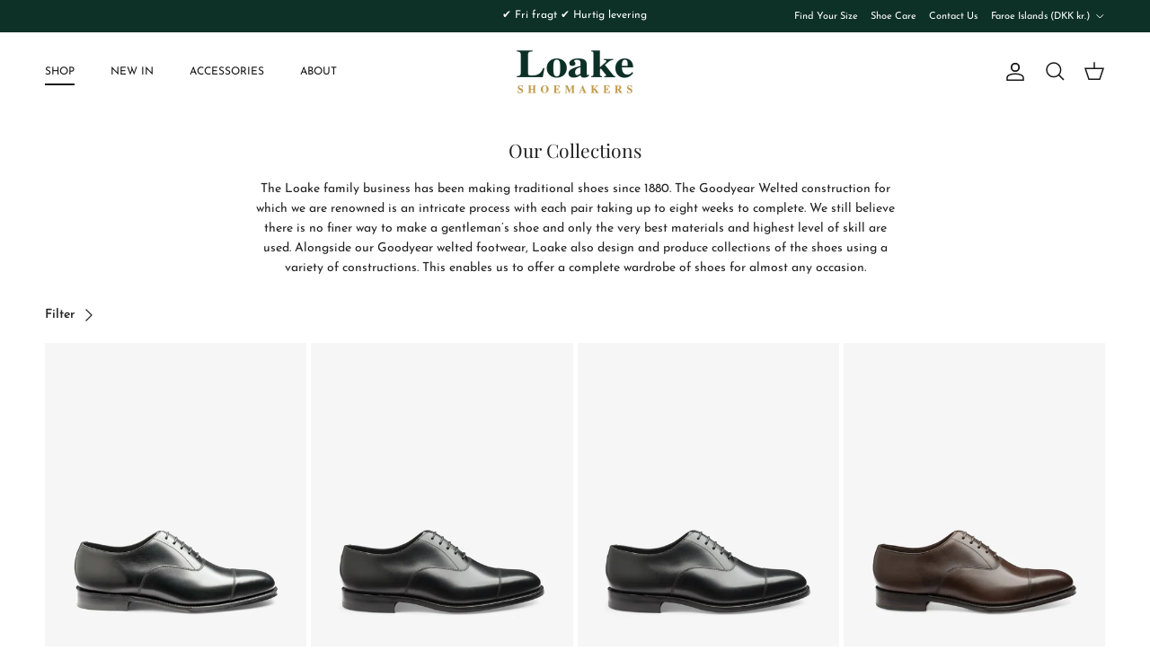

--- FILE ---
content_type: text/html; charset=utf-8
request_url: https://se.loake.com/en-fo/collections/loake-all-shoes
body_size: 59726
content:
<!doctype html>
<html class="no-js" lang="en" dir="ltr">
<head><meta charset="utf-8">
<meta name="viewport" content="width=device-width,initial-scale=1">
<title>Our Collections &ndash; Loake Shoemakers</title><link rel="canonical" href="https://se.loake.com/en-fo/collections/loake-all-shoes"><link rel="icon" href="//se.loake.com/cdn/shop/files/loake.png?crop=center&height=48&v=1660817316&width=48" type="image/png">
  <link rel="apple-touch-icon" href="//se.loake.com/cdn/shop/files/loake.png?crop=center&height=180&v=1660817316&width=180"><meta name="description" content="The Loake family business has been making traditional shoes since 1880. The Goodyear Welted construction for which we are renowned is an intricate process with each pair taking up to eight weeks to complete. We still believe there is no finer way to make a gentleman’s shoe and only the very best materials and highest l"><meta property="og:site_name" content="Loake Shoemakers">
<meta property="og:url" content="https://se.loake.com/en-fo/collections/loake-all-shoes">
<meta property="og:title" content="Our Collections">
<meta property="og:type" content="product.group">
<meta property="og:description" content="The Loake family business has been making traditional shoes since 1880. The Goodyear Welted construction for which we are renowned is an intricate process with each pair taking up to eight weeks to complete. We still believe there is no finer way to make a gentleman’s shoe and only the very best materials and highest l"><meta property="og:image" content="http://se.loake.com/cdn/shop/files/loake-stockholm-store_1512x_29cb422f-2595-41ee-91af-6b9b53d58ce0.webp?crop=center&height=1200&v=1723620167&width=1200">
  <meta property="og:image:secure_url" content="https://se.loake.com/cdn/shop/files/loake-stockholm-store_1512x_29cb422f-2595-41ee-91af-6b9b53d58ce0.webp?crop=center&height=1200&v=1723620167&width=1200">
  <meta property="og:image:width" content="1000">
  <meta property="og:image:height" content="667"><meta name="twitter:card" content="summary_large_image">
<meta name="twitter:title" content="Our Collections">
<meta name="twitter:description" content="The Loake family business has been making traditional shoes since 1880. The Goodyear Welted construction for which we are renowned is an intricate process with each pair taking up to eight weeks to complete. We still believe there is no finer way to make a gentleman’s shoe and only the very best materials and highest l">
<style>@font-face {
  font-family: "Josefin Sans";
  font-weight: 400;
  font-style: normal;
  font-display: fallback;
  src: url("//se.loake.com/cdn/fonts/josefin_sans/josefinsans_n4.70f7efd699799949e6d9f99bc20843a2c86a2e0f.woff2") format("woff2"),
       url("//se.loake.com/cdn/fonts/josefin_sans/josefinsans_n4.35d308a1bdf56e5556bc2ac79702c721e4e2e983.woff") format("woff");
}
@font-face {
  font-family: "Josefin Sans";
  font-weight: 700;
  font-style: normal;
  font-display: fallback;
  src: url("//se.loake.com/cdn/fonts/josefin_sans/josefinsans_n7.4edc746dce14b53e39df223fba72d5f37c3d525d.woff2") format("woff2"),
       url("//se.loake.com/cdn/fonts/josefin_sans/josefinsans_n7.051568b12ab464ee8f0241094cdd7a1c80fbd08d.woff") format("woff");
}
@font-face {
  font-family: "Josefin Sans";
  font-weight: 500;
  font-style: normal;
  font-display: fallback;
  src: url("//se.loake.com/cdn/fonts/josefin_sans/josefinsans_n5.72427d78743bbf3591b498f66ad0f8361904dc4d.woff2") format("woff2"),
       url("//se.loake.com/cdn/fonts/josefin_sans/josefinsans_n5.15e133f4dfd3ea9ee7de5283759b87e9708721ae.woff") format("woff");
}
@font-face {
  font-family: "Josefin Sans";
  font-weight: 400;
  font-style: italic;
  font-display: fallback;
  src: url("//se.loake.com/cdn/fonts/josefin_sans/josefinsans_i4.a2ba85bff59cf18a6ad90c24fe1808ddb8ce1343.woff2") format("woff2"),
       url("//se.loake.com/cdn/fonts/josefin_sans/josefinsans_i4.2dba61e1d135ab449e8e134ba633cf0d31863cc4.woff") format("woff");
}
@font-face {
  font-family: "Josefin Sans";
  font-weight: 700;
  font-style: italic;
  font-display: fallback;
  src: url("//se.loake.com/cdn/fonts/josefin_sans/josefinsans_i7.733dd5c50cdd7b706d9ec731b4016d1edd55db5e.woff2") format("woff2"),
       url("//se.loake.com/cdn/fonts/josefin_sans/josefinsans_i7.094ef86ca8f6eafea52b87b4f09feefb278e539d.woff") format("woff");
}
@font-face {
  font-family: "Playfair Display";
  font-weight: 400;
  font-style: normal;
  font-display: fallback;
  src: url("//se.loake.com/cdn/fonts/playfair_display/playfairdisplay_n4.9980f3e16959dc89137cc1369bfc3ae98af1deb9.woff2") format("woff2"),
       url("//se.loake.com/cdn/fonts/playfair_display/playfairdisplay_n4.c562b7c8e5637886a811d2a017f9e023166064ee.woff") format("woff");
}
@font-face {
  font-family: Merriweather;
  font-weight: 400;
  font-style: normal;
  font-display: fallback;
  src: url("//se.loake.com/cdn/fonts/merriweather/merriweather_n4.349a72bc63b970a8b7f00dc33f5bda2ec52f79cc.woff2") format("woff2"),
       url("//se.loake.com/cdn/fonts/merriweather/merriweather_n4.5a396c75a89c25b516c9d3cb026490795288d821.woff") format("woff");
}
@font-face {
  font-family: "Josefin Sans";
  font-weight: 400;
  font-style: normal;
  font-display: fallback;
  src: url("//se.loake.com/cdn/fonts/josefin_sans/josefinsans_n4.70f7efd699799949e6d9f99bc20843a2c86a2e0f.woff2") format("woff2"),
       url("//se.loake.com/cdn/fonts/josefin_sans/josefinsans_n4.35d308a1bdf56e5556bc2ac79702c721e4e2e983.woff") format("woff");
}
@font-face {
  font-family: "Josefin Sans";
  font-weight: 600;
  font-style: normal;
  font-display: fallback;
  src: url("//se.loake.com/cdn/fonts/josefin_sans/josefinsans_n6.afe095792949c54ae236c64ec95a9caea4be35d6.woff2") format("woff2"),
       url("//se.loake.com/cdn/fonts/josefin_sans/josefinsans_n6.0ea222c12f299e43fa61b9245ec23b623ebeb1e9.woff") format("woff");
}
:root {
  --page-container-width:          1600px;
  --reading-container-width:       720px;
  --divider-opacity:               0.14;
  --gutter-large:                  30px;
  --gutter-desktop:                20px;
  --gutter-mobile:                 16px;
  --section-padding:               50px;
  --larger-section-padding:        80px;
  --larger-section-padding-mobile: 60px;
  --largest-section-padding:       110px;
  --aos-animate-duration:          0.6s;

  --base-font-family:              "Josefin Sans", sans-serif;
  --base-font-weight:              400;
  --base-font-style:               normal;
  --heading-font-family:           "Playfair Display", serif;
  --heading-font-weight:           400;
  --heading-font-style:            normal;
  --logo-font-family:              Merriweather, serif;
  --logo-font-weight:              400;
  --logo-font-style:               normal;
  --nav-font-family:               "Josefin Sans", sans-serif;
  --nav-font-weight:               400;
  --nav-font-style:                normal;

  --base-text-size:14px;
  --base-line-height:              1.6;
  --input-text-size:16px;
  --smaller-text-size-1:11px;
  --smaller-text-size-2:14px;
  --smaller-text-size-3:11px;
  --smaller-text-size-4:10px;
  --larger-text-size:25px;
  --super-large-text-size:44px;
  --super-large-mobile-text-size:20px;
  --larger-mobile-text-size:20px;
  --logo-text-size:24px;--btn-letter-spacing: normal;
    --btn-text-transform: none;
    --button-text-size:  14px;
    --quickbuy-button-text-size: 14px;
    --small-feature-link-font-size: 1em;
    --input-btn-padding-top:             1em;
    --input-btn-padding-bottom:          1em;--heading-text-transform:none;
  --nav-text-size:                      12px;
  --mobile-menu-font-weight:            600;

  --body-bg-color:                      255 255 255;
  --bg-color:                           255 255 255;
  --body-text-color:                    35 35 35;
  --text-color:                         35 35 35;

  --header-text-col:                    #171717;--header-text-hover-col:             var(--main-nav-link-hover-col);--header-bg-col:                     #ffffff;
  --heading-color:                     35 35 35;
  --body-heading-color:                35 35 35;
  --heading-divider-col:               #ffffff;

  --logo-col:                          #171717;
  --main-nav-bg:                       #ffffff;
  --main-nav-link-col:                 #0d3027;
  --main-nav-link-hover-col:           #232323;
  --main-nav-link-featured-col:        #b8860b;

  --link-color:                        35 35 35;
  --body-link-color:                   35 35 35;

  --btn-bg-color:                        13 48 39;
  --btn-bg-hover-color:                  35 35 35;
  --btn-border-color:                    13 48 39;
  --btn-border-hover-color:              35 35 35;
  --btn-text-color:                      255 255 255;
  --btn-text-hover-color:                255 255 255;--btn-alt-bg-color:                    255 255 255;
  --btn-alt-text-color:                  159 158 158;
  --btn-alt-border-color:                159 158 158;
  --btn-alt-border-hover-color:          159 158 158;--btn-ter-bg-color:                    235 235 235;
  --btn-ter-text-color:                  0 0 0;
  --btn-ter-bg-hover-color:              13 48 39;
  --btn-ter-text-hover-color:            255 255 255;--btn-border-radius: 0;--color-scheme-default:                             #ffffff;
  --color-scheme-default-color:                       255 255 255;
  --color-scheme-default-text-color:                  35 35 35;
  --color-scheme-default-head-color:                  35 35 35;
  --color-scheme-default-link-color:                  35 35 35;
  --color-scheme-default-btn-text-color:              255 255 255;
  --color-scheme-default-btn-text-hover-color:        255 255 255;
  --color-scheme-default-btn-bg-color:                13 48 39;
  --color-scheme-default-btn-bg-hover-color:          35 35 35;
  --color-scheme-default-btn-border-color:            13 48 39;
  --color-scheme-default-btn-border-hover-color:      35 35 35;
  --color-scheme-default-btn-alt-text-color:          159 158 158;
  --color-scheme-default-btn-alt-bg-color:            255 255 255;
  --color-scheme-default-btn-alt-border-color:        159 158 158;
  --color-scheme-default-btn-alt-border-hover-color:  159 158 158;

  --color-scheme-1:                             #f6f6f6;
  --color-scheme-1-color:                       246 246 246;
  --color-scheme-1-text-color:                  92 92 92;
  --color-scheme-1-head-color:                  23 23 23;
  --color-scheme-1-link-color:                  23 23 23;
  --color-scheme-1-btn-text-color:              255 255 255;
  --color-scheme-1-btn-text-hover-color:        255 255 255;
  --color-scheme-1-btn-bg-color:                35 35 35;
  --color-scheme-1-btn-bg-hover-color:          0 0 0;
  --color-scheme-1-btn-border-color:            35 35 35;
  --color-scheme-1-btn-border-hover-color:      0 0 0;
  --color-scheme-1-btn-alt-text-color:          35 35 35;
  --color-scheme-1-btn-alt-bg-color:            255 255 255;
  --color-scheme-1-btn-alt-border-color:        35 35 35;
  --color-scheme-1-btn-alt-border-hover-color:  35 35 35;

  --color-scheme-2:                             #faf2e6;
  --color-scheme-2-color:                       250 242 230;
  --color-scheme-2-text-color:                  92 92 92;
  --color-scheme-2-head-color:                  23 23 23;
  --color-scheme-2-link-color:                  193 100 82;
  --color-scheme-2-btn-text-color:              255 255 255;
  --color-scheme-2-btn-text-hover-color:        255 255 255;
  --color-scheme-2-btn-bg-color:                35 35 35;
  --color-scheme-2-btn-bg-hover-color:          0 0 0;
  --color-scheme-2-btn-border-color:            35 35 35;
  --color-scheme-2-btn-border-hover-color:      0 0 0;
  --color-scheme-2-btn-alt-text-color:          35 35 35;
  --color-scheme-2-btn-alt-bg-color:            255 255 255;
  --color-scheme-2-btn-alt-border-color:        35 35 35;
  --color-scheme-2-btn-alt-border-hover-color:  35 35 35;

  /* Shop Pay payment terms */
  --payment-terms-background-color:    #ffffff;--quickbuy-bg: 255 255 255;--body-input-background-color:       rgb(var(--body-bg-color));
  --input-background-color:            rgb(var(--body-bg-color));
  --body-input-text-color:             var(--body-text-color);
  --input-text-color:                  var(--body-text-color);
  --body-input-border-color:           rgb(200, 200, 200);
  --input-border-color:                rgb(200, 200, 200);
  --input-border-color-hover:          rgb(134, 134, 134);
  --input-border-color-active:         rgb(35, 35, 35);

  --swatch-cross-svg:                  url("data:image/svg+xml,%3Csvg xmlns='http://www.w3.org/2000/svg' width='240' height='240' viewBox='0 0 24 24' fill='none' stroke='rgb(200, 200, 200)' stroke-width='0.09' preserveAspectRatio='none' %3E%3Cline x1='24' y1='0' x2='0' y2='24'%3E%3C/line%3E%3C/svg%3E");
  --swatch-cross-hover:                url("data:image/svg+xml,%3Csvg xmlns='http://www.w3.org/2000/svg' width='240' height='240' viewBox='0 0 24 24' fill='none' stroke='rgb(134, 134, 134)' stroke-width='0.09' preserveAspectRatio='none' %3E%3Cline x1='24' y1='0' x2='0' y2='24'%3E%3C/line%3E%3C/svg%3E");
  --swatch-cross-active:               url("data:image/svg+xml,%3Csvg xmlns='http://www.w3.org/2000/svg' width='240' height='240' viewBox='0 0 24 24' fill='none' stroke='rgb(35, 35, 35)' stroke-width='0.09' preserveAspectRatio='none' %3E%3Cline x1='24' y1='0' x2='0' y2='24'%3E%3C/line%3E%3C/svg%3E");

  --footer-divider-col:                rgba(0,0,0,0);
  --footer-text-col:                   35 35 35;
  --footer-heading-col:                35 35 35;
  --footer-bg:                         #f6f6f6;--product-label-overlay-justify: flex-start;--product-label-overlay-align: flex-start;--product-label-overlay-reduction-text:   #ffffff;
  --product-label-overlay-reduction-bg:     #b8860b;
  --product-label-overlay-stock-text:       #ffffff;
  --product-label-overlay-stock-bg:         #f44444;
  --product-label-overlay-new-text:         #0d3027;
  --product-label-overlay-new-bg:           rgba(0,0,0,0);
  --product-label-overlay-meta-text:        #0d3027;
  --product-label-overlay-meta-bg:          rgba(0,0,0,0);
  --product-label-sale-text:                #b8860b;
  --product-label-sold-text:                #232323;
  --product-label-preorder-text:            #232323;

  --product-block-crop-align:               center;

  
  --product-block-price-align:              center;
  --product-block-price-item-margin-start:  .25rem;
  --product-block-price-item-margin-end:    .25rem;
  

  --collection-block-image-position:   center center;

  --swatch-picker-image-size:          40px;
  --swatch-crop-align:                 center center;

  --image-overlay-text-color:          255 255 255;--image-overlay-bg:                  rgba(0, 0, 0, 0.1);
  --image-overlay-shadow-start:        rgb(0 0 0 / 0.15);
  --image-overlay-box-opacity:         0.9;.image-overlay--bg-box .text-overlay .text-overlay__text {
      --image-overlay-box-bg: 255 255 255;
      --heading-color: var(--body-heading-color);
      --text-color: var(--body-text-color);
      --link-color: var(--body-link-color);
    }--product-inventory-ok-box-color:            #0d3027;
  --product-inventory-ok-text-color:           #232323;
  --product-inventory-ok-icon-box-fill-color:  none;
  --product-inventory-low-box-color:           #fcf1cd;
  --product-inventory-low-text-color:          #232323;
  --product-inventory-low-icon-box-fill-color: #fff;
  --product-inventory-low-text-color-channels: 35, 35, 35;
  --product-inventory-ok-text-color-channels:  35, 35, 35;

  --rating-star-color: 13 48 39;
}::selection {
    background: rgb(var(--body-heading-color));
    color: rgb(var(--body-bg-color));
  }
  ::-moz-selection {
    background: rgb(var(--body-heading-color));
    color: rgb(var(--body-bg-color));
  }.use-color-scheme--default {
  --product-label-sale-text:           #b8860b;
  --product-label-sold-text:           #232323;
  --product-label-preorder-text:       #232323;
  --input-background-color:            rgb(var(--body-bg-color));
  --input-text-color:                  var(--body-input-text-color);
  --input-border-color:                rgb(200, 200, 200);
  --input-border-color-hover:          rgb(134, 134, 134);
  --input-border-color-active:         rgb(35, 35, 35);
}</style>

  <link href="//se.loake.com/cdn/shop/t/14/assets/main.css?v=35048845027711178601728479036" rel="stylesheet" type="text/css" media="all" />
<link rel="preload" as="font" href="//se.loake.com/cdn/fonts/josefin_sans/josefinsans_n4.70f7efd699799949e6d9f99bc20843a2c86a2e0f.woff2" type="font/woff2" crossorigin><link rel="preload" as="font" href="//se.loake.com/cdn/fonts/playfair_display/playfairdisplay_n4.9980f3e16959dc89137cc1369bfc3ae98af1deb9.woff2" type="font/woff2" crossorigin><script>
    document.documentElement.className = document.documentElement.className.replace('no-js', 'js');

    window.theme = {
      info: {
        name: 'Symmetry',
        version: '7.3.0'
      },
      device: {
        hasTouch: window.matchMedia('(any-pointer: coarse)').matches,
        hasHover: window.matchMedia('(hover: hover)').matches
      },
      mediaQueries: {
        md: '(min-width: 768px)',
        productMediaCarouselBreak: '(min-width: 1041px)'
      },
      routes: {
        base: 'https://se.loake.com',
        cart: '/en-fo/cart',
        cartAdd: '/en-fo/cart/add.js',
        cartUpdate: '/en-fo/cart/update.js',
        predictiveSearch: '/en-fo/search/suggest'
      },
      strings: {
        cartTermsConfirmation: "You must agree to the terms and conditions before continuing.",
        cartItemsQuantityError: "You can only add [QUANTITY] of this item to your cart.",
        generalSearchViewAll: "View all search results",
        noStock: "Sold out",
        noVariant: "Unavailable",
        productsProductChooseA: "Choose a",
        generalSearchPages: "Pages",
        generalSearchNoResultsWithoutTerms: "Sorry, we couldnʼt find any results",
        shippingCalculator: {
          singleRate: "There is one shipping rate for this destination:",
          multipleRates: "There are multiple shipping rates for this destination:",
          noRates: "We do not ship to this destination."
        }
      },
      settings: {
        moneyWithCurrencyFormat: "{{amount_with_comma_separator}} DKK",
        cartType: "drawer",
        afterAddToCart: "drawer",
        quickbuyStyle: "off",
        externalLinksNewTab: true,
        internalLinksSmoothScroll: true
      }
    }

    theme.inlineNavigationCheck = function() {
      var pageHeader = document.querySelector('.pageheader'),
          inlineNavContainer = pageHeader.querySelector('.logo-area__left__inner'),
          inlineNav = inlineNavContainer.querySelector('.navigation--left');
      if (inlineNav && getComputedStyle(inlineNav).display != 'none') {
        var inlineMenuCentered = document.querySelector('.pageheader--layout-inline-menu-center'),
            logoContainer = document.querySelector('.logo-area__middle__inner');
        if(inlineMenuCentered) {
          var rightWidth = document.querySelector('.logo-area__right__inner').clientWidth,
              middleWidth = logoContainer.clientWidth,
              logoArea = document.querySelector('.logo-area'),
              computedLogoAreaStyle = getComputedStyle(logoArea),
              logoAreaInnerWidth = logoArea.clientWidth - Math.ceil(parseFloat(computedLogoAreaStyle.paddingLeft)) - Math.ceil(parseFloat(computedLogoAreaStyle.paddingRight)),
              availableNavWidth = logoAreaInnerWidth - Math.max(rightWidth, middleWidth) * 2 - 40;
          inlineNavContainer.style.maxWidth = availableNavWidth + 'px';
        }

        var firstInlineNavLink = inlineNav.querySelector('.navigation__item:first-child'),
            lastInlineNavLink = inlineNav.querySelector('.navigation__item:last-child');
        if (lastInlineNavLink) {
          var inlineNavWidth = null;
          if(document.querySelector('html[dir=rtl]')) {
            inlineNavWidth = firstInlineNavLink.offsetLeft - lastInlineNavLink.offsetLeft + firstInlineNavLink.offsetWidth;
          } else {
            inlineNavWidth = lastInlineNavLink.offsetLeft - firstInlineNavLink.offsetLeft + lastInlineNavLink.offsetWidth;
          }
          if (inlineNavContainer.offsetWidth >= inlineNavWidth) {
            pageHeader.classList.add('pageheader--layout-inline-permitted');
            var tallLogo = logoContainer.clientHeight > lastInlineNavLink.clientHeight + 20;
            if (tallLogo) {
              inlineNav.classList.add('navigation--tight-underline');
            } else {
              inlineNav.classList.remove('navigation--tight-underline');
            }
          } else {
            pageHeader.classList.remove('pageheader--layout-inline-permitted');
          }
        }
      }
    };

    theme.setInitialHeaderHeightProperty = () => {
      const section = document.querySelector('.section-header');
      if (section) {
        document.documentElement.style.setProperty('--theme-header-height', Math.ceil(section.clientHeight) + 'px');
      }
    };
  </script>

  <script src="//se.loake.com/cdn/shop/t/14/assets/main.js?v=71597228913418551581727179047" defer></script>
    <script src="//se.loake.com/cdn/shop/t/14/assets/animate-on-scroll.js?v=15249566486942820451727179046" defer></script>
    <link href="//se.loake.com/cdn/shop/t/14/assets/animate-on-scroll.css?v=116824741000487223811727179046" rel="stylesheet" type="text/css" media="all" />
  

  <script>window.performance && window.performance.mark && window.performance.mark('shopify.content_for_header.start');</script><meta name="google-site-verification" content="0JwaZZftmNyTcyAKkVUZ1vF9-H2uJaGE6jXqa-iPVSs">
<meta name="google-site-verification" content="UuW6nDFWhp8Kem-wz5R9Pie-tn8VipUcpMInXIivByg">
<meta id="shopify-digital-wallet" name="shopify-digital-wallet" content="/20441415/digital_wallets/dialog">
<meta name="shopify-checkout-api-token" content="5bb464945e5175435ce4b7bcfe489dff">
<link rel="alternate" type="application/atom+xml" title="Feed" href="/en-fo/collections/loake-all-shoes.atom" />
<link rel="next" href="/en-fo/collections/loake-all-shoes?page=2">
<link rel="alternate" hreflang="x-default" href="https://se.loake.com/collections/loake-all-shoes">
<link rel="alternate" hreflang="en" href="https://se.loake.com/collections/loake-all-shoes">
<link rel="alternate" hreflang="en-BE" href="https://be.loake.com/collections/loake-all-shoes">
<link rel="alternate" hreflang="en-FR" href="https://fr.loake.com/collections/loake-all-shoes">
<link rel="alternate" hreflang="en-DE" href="https://de.loake.com/collections/loake-all-shoes">
<link rel="alternate" hreflang="en-LU" href="https://lu.loake.com/collections/loake-all-shoes">
<link rel="alternate" hreflang="en-NL" href="https://nl.loake.com/collections/loake-all-shoes">
<link rel="alternate" hreflang="en-NO" href="https://no.loake.com/collections/loake-all-shoes">
<link rel="alternate" hreflang="en-FI" href="https://fi.loake.com/collections/loake-all-shoes">
<link rel="alternate" hreflang="en-AX" href="https://se.loake.com/en-ax/collections/loake-all-shoes">
<link rel="alternate" hreflang="en-FO" href="https://se.loake.com/en-fo/collections/loake-all-shoes">
<link rel="alternate" hreflang="en-IS" href="https://se.loake.com/en-is/collections/loake-all-shoes">
<link rel="alternate" type="application/json+oembed" href="https://se.loake.com/en-fo/collections/loake-all-shoes.oembed">
<script async="async" src="/checkouts/internal/preloads.js?locale=en-FO"></script>
<link rel="preconnect" href="https://shop.app" crossorigin="anonymous">
<script async="async" src="https://shop.app/checkouts/internal/preloads.js?locale=en-FO&shop_id=20441415" crossorigin="anonymous"></script>
<script id="apple-pay-shop-capabilities" type="application/json">{"shopId":20441415,"countryCode":"SE","currencyCode":"DKK","merchantCapabilities":["supports3DS"],"merchantId":"gid:\/\/shopify\/Shop\/20441415","merchantName":"Loake Shoemakers","requiredBillingContactFields":["postalAddress","email","phone"],"requiredShippingContactFields":["postalAddress","email","phone"],"shippingType":"shipping","supportedNetworks":["visa","maestro","masterCard","amex"],"total":{"type":"pending","label":"Loake Shoemakers","amount":"1.00"},"shopifyPaymentsEnabled":true,"supportsSubscriptions":true}</script>
<script id="shopify-features" type="application/json">{"accessToken":"5bb464945e5175435ce4b7bcfe489dff","betas":["rich-media-storefront-analytics"],"domain":"se.loake.com","predictiveSearch":true,"shopId":20441415,"locale":"en"}</script>
<script>var Shopify = Shopify || {};
Shopify.shop = "loakenordic.myshopify.com";
Shopify.locale = "en";
Shopify.currency = {"active":"DKK","rate":"0.72028422"};
Shopify.country = "FO";
Shopify.theme = {"name":"se.loake.com 2.0","id":170280452429,"schema_name":"Symmetry","schema_version":"7.3.0","theme_store_id":568,"role":"main"};
Shopify.theme.handle = "null";
Shopify.theme.style = {"id":null,"handle":null};
Shopify.cdnHost = "se.loake.com/cdn";
Shopify.routes = Shopify.routes || {};
Shopify.routes.root = "/en-fo/";</script>
<script type="module">!function(o){(o.Shopify=o.Shopify||{}).modules=!0}(window);</script>
<script>!function(o){function n(){var o=[];function n(){o.push(Array.prototype.slice.apply(arguments))}return n.q=o,n}var t=o.Shopify=o.Shopify||{};t.loadFeatures=n(),t.autoloadFeatures=n()}(window);</script>
<script>
  window.ShopifyPay = window.ShopifyPay || {};
  window.ShopifyPay.apiHost = "shop.app\/pay";
  window.ShopifyPay.redirectState = null;
</script>
<script id="shop-js-analytics" type="application/json">{"pageType":"collection"}</script>
<script defer="defer" async type="module" src="//se.loake.com/cdn/shopifycloud/shop-js/modules/v2/client.init-shop-cart-sync_BN7fPSNr.en.esm.js"></script>
<script defer="defer" async type="module" src="//se.loake.com/cdn/shopifycloud/shop-js/modules/v2/chunk.common_Cbph3Kss.esm.js"></script>
<script defer="defer" async type="module" src="//se.loake.com/cdn/shopifycloud/shop-js/modules/v2/chunk.modal_DKumMAJ1.esm.js"></script>
<script type="module">
  await import("//se.loake.com/cdn/shopifycloud/shop-js/modules/v2/client.init-shop-cart-sync_BN7fPSNr.en.esm.js");
await import("//se.loake.com/cdn/shopifycloud/shop-js/modules/v2/chunk.common_Cbph3Kss.esm.js");
await import("//se.loake.com/cdn/shopifycloud/shop-js/modules/v2/chunk.modal_DKumMAJ1.esm.js");

  window.Shopify.SignInWithShop?.initShopCartSync?.({"fedCMEnabled":true,"windoidEnabled":true});

</script>
<script>
  window.Shopify = window.Shopify || {};
  if (!window.Shopify.featureAssets) window.Shopify.featureAssets = {};
  window.Shopify.featureAssets['shop-js'] = {"shop-cart-sync":["modules/v2/client.shop-cart-sync_CJVUk8Jm.en.esm.js","modules/v2/chunk.common_Cbph3Kss.esm.js","modules/v2/chunk.modal_DKumMAJ1.esm.js"],"init-fed-cm":["modules/v2/client.init-fed-cm_7Fvt41F4.en.esm.js","modules/v2/chunk.common_Cbph3Kss.esm.js","modules/v2/chunk.modal_DKumMAJ1.esm.js"],"init-shop-email-lookup-coordinator":["modules/v2/client.init-shop-email-lookup-coordinator_Cc088_bR.en.esm.js","modules/v2/chunk.common_Cbph3Kss.esm.js","modules/v2/chunk.modal_DKumMAJ1.esm.js"],"init-windoid":["modules/v2/client.init-windoid_hPopwJRj.en.esm.js","modules/v2/chunk.common_Cbph3Kss.esm.js","modules/v2/chunk.modal_DKumMAJ1.esm.js"],"shop-button":["modules/v2/client.shop-button_B0jaPSNF.en.esm.js","modules/v2/chunk.common_Cbph3Kss.esm.js","modules/v2/chunk.modal_DKumMAJ1.esm.js"],"shop-cash-offers":["modules/v2/client.shop-cash-offers_DPIskqss.en.esm.js","modules/v2/chunk.common_Cbph3Kss.esm.js","modules/v2/chunk.modal_DKumMAJ1.esm.js"],"shop-toast-manager":["modules/v2/client.shop-toast-manager_CK7RT69O.en.esm.js","modules/v2/chunk.common_Cbph3Kss.esm.js","modules/v2/chunk.modal_DKumMAJ1.esm.js"],"init-shop-cart-sync":["modules/v2/client.init-shop-cart-sync_BN7fPSNr.en.esm.js","modules/v2/chunk.common_Cbph3Kss.esm.js","modules/v2/chunk.modal_DKumMAJ1.esm.js"],"init-customer-accounts-sign-up":["modules/v2/client.init-customer-accounts-sign-up_CfPf4CXf.en.esm.js","modules/v2/client.shop-login-button_DeIztwXF.en.esm.js","modules/v2/chunk.common_Cbph3Kss.esm.js","modules/v2/chunk.modal_DKumMAJ1.esm.js"],"pay-button":["modules/v2/client.pay-button_CgIwFSYN.en.esm.js","modules/v2/chunk.common_Cbph3Kss.esm.js","modules/v2/chunk.modal_DKumMAJ1.esm.js"],"init-customer-accounts":["modules/v2/client.init-customer-accounts_DQ3x16JI.en.esm.js","modules/v2/client.shop-login-button_DeIztwXF.en.esm.js","modules/v2/chunk.common_Cbph3Kss.esm.js","modules/v2/chunk.modal_DKumMAJ1.esm.js"],"avatar":["modules/v2/client.avatar_BTnouDA3.en.esm.js"],"init-shop-for-new-customer-accounts":["modules/v2/client.init-shop-for-new-customer-accounts_CsZy_esa.en.esm.js","modules/v2/client.shop-login-button_DeIztwXF.en.esm.js","modules/v2/chunk.common_Cbph3Kss.esm.js","modules/v2/chunk.modal_DKumMAJ1.esm.js"],"shop-follow-button":["modules/v2/client.shop-follow-button_BRMJjgGd.en.esm.js","modules/v2/chunk.common_Cbph3Kss.esm.js","modules/v2/chunk.modal_DKumMAJ1.esm.js"],"checkout-modal":["modules/v2/client.checkout-modal_B9Drz_yf.en.esm.js","modules/v2/chunk.common_Cbph3Kss.esm.js","modules/v2/chunk.modal_DKumMAJ1.esm.js"],"shop-login-button":["modules/v2/client.shop-login-button_DeIztwXF.en.esm.js","modules/v2/chunk.common_Cbph3Kss.esm.js","modules/v2/chunk.modal_DKumMAJ1.esm.js"],"lead-capture":["modules/v2/client.lead-capture_DXYzFM3R.en.esm.js","modules/v2/chunk.common_Cbph3Kss.esm.js","modules/v2/chunk.modal_DKumMAJ1.esm.js"],"shop-login":["modules/v2/client.shop-login_CA5pJqmO.en.esm.js","modules/v2/chunk.common_Cbph3Kss.esm.js","modules/v2/chunk.modal_DKumMAJ1.esm.js"],"payment-terms":["modules/v2/client.payment-terms_BxzfvcZJ.en.esm.js","modules/v2/chunk.common_Cbph3Kss.esm.js","modules/v2/chunk.modal_DKumMAJ1.esm.js"]};
</script>
<script>(function() {
  var isLoaded = false;
  function asyncLoad() {
    if (isLoaded) return;
    isLoaded = true;
    var urls = ["https:\/\/hidepaypal2-static.inscoder.com\/st-hidepaypal-product-on.min.js?shop=loakenordic.myshopify.com","https:\/\/chimpstatic.com\/mcjs-connected\/js\/users\/0ab1c227a2fbb30f36516e85d\/3a71d88939cb73430130ab3df.js?shop=loakenordic.myshopify.com","\/\/cdn.shopify.com\/s\/files\/1\/0257\/0108\/9360\/t\/85\/assets\/usf-license.js?shop=loakenordic.myshopify.com","\/\/backinstock.useamp.com\/widget\/8109_1767153559.js?category=bis\u0026v=6\u0026shop=loakenordic.myshopify.com"];
    for (var i = 0; i < urls.length; i++) {
      var s = document.createElement('script');
      s.type = 'text/javascript';
      s.async = true;
      s.src = urls[i];
      var x = document.getElementsByTagName('script')[0];
      x.parentNode.insertBefore(s, x);
    }
  };
  if(window.attachEvent) {
    window.attachEvent('onload', asyncLoad);
  } else {
    window.addEventListener('load', asyncLoad, false);
  }
})();</script>
<script id="__st">var __st={"a":20441415,"offset":3600,"reqid":"66a4760f-6177-4e05-b255-975307b9b40c-1769961058","pageurl":"se.loake.com\/en-fo\/collections\/loake-all-shoes","u":"838bdd77682b","p":"collection","rtyp":"collection","rid":168641822823};</script>
<script>window.ShopifyPaypalV4VisibilityTracking = true;</script>
<script id="captcha-bootstrap">!function(){'use strict';const t='contact',e='account',n='new_comment',o=[[t,t],['blogs',n],['comments',n],[t,'customer']],c=[[e,'customer_login'],[e,'guest_login'],[e,'recover_customer_password'],[e,'create_customer']],r=t=>t.map((([t,e])=>`form[action*='/${t}']:not([data-nocaptcha='true']) input[name='form_type'][value='${e}']`)).join(','),a=t=>()=>t?[...document.querySelectorAll(t)].map((t=>t.form)):[];function s(){const t=[...o],e=r(t);return a(e)}const i='password',u='form_key',d=['recaptcha-v3-token','g-recaptcha-response','h-captcha-response',i],f=()=>{try{return window.sessionStorage}catch{return}},m='__shopify_v',_=t=>t.elements[u];function p(t,e,n=!1){try{const o=window.sessionStorage,c=JSON.parse(o.getItem(e)),{data:r}=function(t){const{data:e,action:n}=t;return t[m]||n?{data:e,action:n}:{data:t,action:n}}(c);for(const[e,n]of Object.entries(r))t.elements[e]&&(t.elements[e].value=n);n&&o.removeItem(e)}catch(o){console.error('form repopulation failed',{error:o})}}const l='form_type',E='cptcha';function T(t){t.dataset[E]=!0}const w=window,h=w.document,L='Shopify',v='ce_forms',y='captcha';let A=!1;((t,e)=>{const n=(g='f06e6c50-85a8-45c8-87d0-21a2b65856fe',I='https://cdn.shopify.com/shopifycloud/storefront-forms-hcaptcha/ce_storefront_forms_captcha_hcaptcha.v1.5.2.iife.js',D={infoText:'Protected by hCaptcha',privacyText:'Privacy',termsText:'Terms'},(t,e,n)=>{const o=w[L][v],c=o.bindForm;if(c)return c(t,g,e,D).then(n);var r;o.q.push([[t,g,e,D],n]),r=I,A||(h.body.append(Object.assign(h.createElement('script'),{id:'captcha-provider',async:!0,src:r})),A=!0)});var g,I,D;w[L]=w[L]||{},w[L][v]=w[L][v]||{},w[L][v].q=[],w[L][y]=w[L][y]||{},w[L][y].protect=function(t,e){n(t,void 0,e),T(t)},Object.freeze(w[L][y]),function(t,e,n,w,h,L){const[v,y,A,g]=function(t,e,n){const i=e?o:[],u=t?c:[],d=[...i,...u],f=r(d),m=r(i),_=r(d.filter((([t,e])=>n.includes(e))));return[a(f),a(m),a(_),s()]}(w,h,L),I=t=>{const e=t.target;return e instanceof HTMLFormElement?e:e&&e.form},D=t=>v().includes(t);t.addEventListener('submit',(t=>{const e=I(t);if(!e)return;const n=D(e)&&!e.dataset.hcaptchaBound&&!e.dataset.recaptchaBound,o=_(e),c=g().includes(e)&&(!o||!o.value);(n||c)&&t.preventDefault(),c&&!n&&(function(t){try{if(!f())return;!function(t){const e=f();if(!e)return;const n=_(t);if(!n)return;const o=n.value;o&&e.removeItem(o)}(t);const e=Array.from(Array(32),(()=>Math.random().toString(36)[2])).join('');!function(t,e){_(t)||t.append(Object.assign(document.createElement('input'),{type:'hidden',name:u})),t.elements[u].value=e}(t,e),function(t,e){const n=f();if(!n)return;const o=[...t.querySelectorAll(`input[type='${i}']`)].map((({name:t})=>t)),c=[...d,...o],r={};for(const[a,s]of new FormData(t).entries())c.includes(a)||(r[a]=s);n.setItem(e,JSON.stringify({[m]:1,action:t.action,data:r}))}(t,e)}catch(e){console.error('failed to persist form',e)}}(e),e.submit())}));const S=(t,e)=>{t&&!t.dataset[E]&&(n(t,e.some((e=>e===t))),T(t))};for(const o of['focusin','change'])t.addEventListener(o,(t=>{const e=I(t);D(e)&&S(e,y())}));const B=e.get('form_key'),M=e.get(l),P=B&&M;t.addEventListener('DOMContentLoaded',(()=>{const t=y();if(P)for(const e of t)e.elements[l].value===M&&p(e,B);[...new Set([...A(),...v().filter((t=>'true'===t.dataset.shopifyCaptcha))])].forEach((e=>S(e,t)))}))}(h,new URLSearchParams(w.location.search),n,t,e,['guest_login'])})(!0,!0)}();</script>
<script integrity="sha256-4kQ18oKyAcykRKYeNunJcIwy7WH5gtpwJnB7kiuLZ1E=" data-source-attribution="shopify.loadfeatures" defer="defer" src="//se.loake.com/cdn/shopifycloud/storefront/assets/storefront/load_feature-a0a9edcb.js" crossorigin="anonymous"></script>
<script crossorigin="anonymous" defer="defer" src="//se.loake.com/cdn/shopifycloud/storefront/assets/shopify_pay/storefront-65b4c6d7.js?v=20250812"></script>
<script data-source-attribution="shopify.dynamic_checkout.dynamic.init">var Shopify=Shopify||{};Shopify.PaymentButton=Shopify.PaymentButton||{isStorefrontPortableWallets:!0,init:function(){window.Shopify.PaymentButton.init=function(){};var t=document.createElement("script");t.src="https://se.loake.com/cdn/shopifycloud/portable-wallets/latest/portable-wallets.en.js",t.type="module",document.head.appendChild(t)}};
</script>
<script data-source-attribution="shopify.dynamic_checkout.buyer_consent">
  function portableWalletsHideBuyerConsent(e){var t=document.getElementById("shopify-buyer-consent"),n=document.getElementById("shopify-subscription-policy-button");t&&n&&(t.classList.add("hidden"),t.setAttribute("aria-hidden","true"),n.removeEventListener("click",e))}function portableWalletsShowBuyerConsent(e){var t=document.getElementById("shopify-buyer-consent"),n=document.getElementById("shopify-subscription-policy-button");t&&n&&(t.classList.remove("hidden"),t.removeAttribute("aria-hidden"),n.addEventListener("click",e))}window.Shopify?.PaymentButton&&(window.Shopify.PaymentButton.hideBuyerConsent=portableWalletsHideBuyerConsent,window.Shopify.PaymentButton.showBuyerConsent=portableWalletsShowBuyerConsent);
</script>
<script data-source-attribution="shopify.dynamic_checkout.cart.bootstrap">document.addEventListener("DOMContentLoaded",(function(){function t(){return document.querySelector("shopify-accelerated-checkout-cart, shopify-accelerated-checkout")}if(t())Shopify.PaymentButton.init();else{new MutationObserver((function(e,n){t()&&(Shopify.PaymentButton.init(),n.disconnect())})).observe(document.body,{childList:!0,subtree:!0})}}));
</script>
<script id='scb4127' type='text/javascript' async='' src='https://se.loake.com/cdn/shopifycloud/privacy-banner/storefront-banner.js'></script><link id="shopify-accelerated-checkout-styles" rel="stylesheet" media="screen" href="https://se.loake.com/cdn/shopifycloud/portable-wallets/latest/accelerated-checkout-backwards-compat.css" crossorigin="anonymous">
<style id="shopify-accelerated-checkout-cart">
        #shopify-buyer-consent {
  margin-top: 1em;
  display: inline-block;
  width: 100%;
}

#shopify-buyer-consent.hidden {
  display: none;
}

#shopify-subscription-policy-button {
  background: none;
  border: none;
  padding: 0;
  text-decoration: underline;
  font-size: inherit;
  cursor: pointer;
}

#shopify-subscription-policy-button::before {
  box-shadow: none;
}

      </style>

<script>window.performance && window.performance.mark && window.performance.mark('shopify.content_for_header.end');</script>
<!-- CC Custom Head Start --><!-- CC Custom Head End --><link href="https://monorail-edge.shopifysvc.com" rel="dns-prefetch">
<script>(function(){if ("sendBeacon" in navigator && "performance" in window) {try {var session_token_from_headers = performance.getEntriesByType('navigation')[0].serverTiming.find(x => x.name == '_s').description;} catch {var session_token_from_headers = undefined;}var session_cookie_matches = document.cookie.match(/_shopify_s=([^;]*)/);var session_token_from_cookie = session_cookie_matches && session_cookie_matches.length === 2 ? session_cookie_matches[1] : "";var session_token = session_token_from_headers || session_token_from_cookie || "";function handle_abandonment_event(e) {var entries = performance.getEntries().filter(function(entry) {return /monorail-edge.shopifysvc.com/.test(entry.name);});if (!window.abandonment_tracked && entries.length === 0) {window.abandonment_tracked = true;var currentMs = Date.now();var navigation_start = performance.timing.navigationStart;var payload = {shop_id: 20441415,url: window.location.href,navigation_start,duration: currentMs - navigation_start,session_token,page_type: "collection"};window.navigator.sendBeacon("https://monorail-edge.shopifysvc.com/v1/produce", JSON.stringify({schema_id: "online_store_buyer_site_abandonment/1.1",payload: payload,metadata: {event_created_at_ms: currentMs,event_sent_at_ms: currentMs}}));}}window.addEventListener('pagehide', handle_abandonment_event);}}());</script>
<script id="web-pixels-manager-setup">(function e(e,d,r,n,o){if(void 0===o&&(o={}),!Boolean(null===(a=null===(i=window.Shopify)||void 0===i?void 0:i.analytics)||void 0===a?void 0:a.replayQueue)){var i,a;window.Shopify=window.Shopify||{};var t=window.Shopify;t.analytics=t.analytics||{};var s=t.analytics;s.replayQueue=[],s.publish=function(e,d,r){return s.replayQueue.push([e,d,r]),!0};try{self.performance.mark("wpm:start")}catch(e){}var l=function(){var e={modern:/Edge?\/(1{2}[4-9]|1[2-9]\d|[2-9]\d{2}|\d{4,})\.\d+(\.\d+|)|Firefox\/(1{2}[4-9]|1[2-9]\d|[2-9]\d{2}|\d{4,})\.\d+(\.\d+|)|Chrom(ium|e)\/(9{2}|\d{3,})\.\d+(\.\d+|)|(Maci|X1{2}).+ Version\/(15\.\d+|(1[6-9]|[2-9]\d|\d{3,})\.\d+)([,.]\d+|)( \(\w+\)|)( Mobile\/\w+|) Safari\/|Chrome.+OPR\/(9{2}|\d{3,})\.\d+\.\d+|(CPU[ +]OS|iPhone[ +]OS|CPU[ +]iPhone|CPU IPhone OS|CPU iPad OS)[ +]+(15[._]\d+|(1[6-9]|[2-9]\d|\d{3,})[._]\d+)([._]\d+|)|Android:?[ /-](13[3-9]|1[4-9]\d|[2-9]\d{2}|\d{4,})(\.\d+|)(\.\d+|)|Android.+Firefox\/(13[5-9]|1[4-9]\d|[2-9]\d{2}|\d{4,})\.\d+(\.\d+|)|Android.+Chrom(ium|e)\/(13[3-9]|1[4-9]\d|[2-9]\d{2}|\d{4,})\.\d+(\.\d+|)|SamsungBrowser\/([2-9]\d|\d{3,})\.\d+/,legacy:/Edge?\/(1[6-9]|[2-9]\d|\d{3,})\.\d+(\.\d+|)|Firefox\/(5[4-9]|[6-9]\d|\d{3,})\.\d+(\.\d+|)|Chrom(ium|e)\/(5[1-9]|[6-9]\d|\d{3,})\.\d+(\.\d+|)([\d.]+$|.*Safari\/(?![\d.]+ Edge\/[\d.]+$))|(Maci|X1{2}).+ Version\/(10\.\d+|(1[1-9]|[2-9]\d|\d{3,})\.\d+)([,.]\d+|)( \(\w+\)|)( Mobile\/\w+|) Safari\/|Chrome.+OPR\/(3[89]|[4-9]\d|\d{3,})\.\d+\.\d+|(CPU[ +]OS|iPhone[ +]OS|CPU[ +]iPhone|CPU IPhone OS|CPU iPad OS)[ +]+(10[._]\d+|(1[1-9]|[2-9]\d|\d{3,})[._]\d+)([._]\d+|)|Android:?[ /-](13[3-9]|1[4-9]\d|[2-9]\d{2}|\d{4,})(\.\d+|)(\.\d+|)|Mobile Safari.+OPR\/([89]\d|\d{3,})\.\d+\.\d+|Android.+Firefox\/(13[5-9]|1[4-9]\d|[2-9]\d{2}|\d{4,})\.\d+(\.\d+|)|Android.+Chrom(ium|e)\/(13[3-9]|1[4-9]\d|[2-9]\d{2}|\d{4,})\.\d+(\.\d+|)|Android.+(UC? ?Browser|UCWEB|U3)[ /]?(15\.([5-9]|\d{2,})|(1[6-9]|[2-9]\d|\d{3,})\.\d+)\.\d+|SamsungBrowser\/(5\.\d+|([6-9]|\d{2,})\.\d+)|Android.+MQ{2}Browser\/(14(\.(9|\d{2,})|)|(1[5-9]|[2-9]\d|\d{3,})(\.\d+|))(\.\d+|)|K[Aa][Ii]OS\/(3\.\d+|([4-9]|\d{2,})\.\d+)(\.\d+|)/},d=e.modern,r=e.legacy,n=navigator.userAgent;return n.match(d)?"modern":n.match(r)?"legacy":"unknown"}(),u="modern"===l?"modern":"legacy",c=(null!=n?n:{modern:"",legacy:""})[u],f=function(e){return[e.baseUrl,"/wpm","/b",e.hashVersion,"modern"===e.buildTarget?"m":"l",".js"].join("")}({baseUrl:d,hashVersion:r,buildTarget:u}),m=function(e){var d=e.version,r=e.bundleTarget,n=e.surface,o=e.pageUrl,i=e.monorailEndpoint;return{emit:function(e){var a=e.status,t=e.errorMsg,s=(new Date).getTime(),l=JSON.stringify({metadata:{event_sent_at_ms:s},events:[{schema_id:"web_pixels_manager_load/3.1",payload:{version:d,bundle_target:r,page_url:o,status:a,surface:n,error_msg:t},metadata:{event_created_at_ms:s}}]});if(!i)return console&&console.warn&&console.warn("[Web Pixels Manager] No Monorail endpoint provided, skipping logging."),!1;try{return self.navigator.sendBeacon.bind(self.navigator)(i,l)}catch(e){}var u=new XMLHttpRequest;try{return u.open("POST",i,!0),u.setRequestHeader("Content-Type","text/plain"),u.send(l),!0}catch(e){return console&&console.warn&&console.warn("[Web Pixels Manager] Got an unhandled error while logging to Monorail."),!1}}}}({version:r,bundleTarget:l,surface:e.surface,pageUrl:self.location.href,monorailEndpoint:e.monorailEndpoint});try{o.browserTarget=l,function(e){var d=e.src,r=e.async,n=void 0===r||r,o=e.onload,i=e.onerror,a=e.sri,t=e.scriptDataAttributes,s=void 0===t?{}:t,l=document.createElement("script"),u=document.querySelector("head"),c=document.querySelector("body");if(l.async=n,l.src=d,a&&(l.integrity=a,l.crossOrigin="anonymous"),s)for(var f in s)if(Object.prototype.hasOwnProperty.call(s,f))try{l.dataset[f]=s[f]}catch(e){}if(o&&l.addEventListener("load",o),i&&l.addEventListener("error",i),u)u.appendChild(l);else{if(!c)throw new Error("Did not find a head or body element to append the script");c.appendChild(l)}}({src:f,async:!0,onload:function(){if(!function(){var e,d;return Boolean(null===(d=null===(e=window.Shopify)||void 0===e?void 0:e.analytics)||void 0===d?void 0:d.initialized)}()){var d=window.webPixelsManager.init(e)||void 0;if(d){var r=window.Shopify.analytics;r.replayQueue.forEach((function(e){var r=e[0],n=e[1],o=e[2];d.publishCustomEvent(r,n,o)})),r.replayQueue=[],r.publish=d.publishCustomEvent,r.visitor=d.visitor,r.initialized=!0}}},onerror:function(){return m.emit({status:"failed",errorMsg:"".concat(f," has failed to load")})},sri:function(e){var d=/^sha384-[A-Za-z0-9+/=]+$/;return"string"==typeof e&&d.test(e)}(c)?c:"",scriptDataAttributes:o}),m.emit({status:"loading"})}catch(e){m.emit({status:"failed",errorMsg:(null==e?void 0:e.message)||"Unknown error"})}}})({shopId: 20441415,storefrontBaseUrl: "https://se.loake.com",extensionsBaseUrl: "https://extensions.shopifycdn.com/cdn/shopifycloud/web-pixels-manager",monorailEndpoint: "https://monorail-edge.shopifysvc.com/unstable/produce_batch",surface: "storefront-renderer",enabledBetaFlags: ["2dca8a86"],webPixelsConfigList: [{"id":"1068990797","configuration":"{\"config\":\"{\\\"google_tag_ids\\\":[\\\"GT-5MX4KPR\\\"],\\\"target_country\\\":\\\"SE\\\",\\\"gtag_events\\\":[{\\\"type\\\":\\\"view_item\\\",\\\"action_label\\\":\\\"MC-55B9RP1QPJ\\\"},{\\\"type\\\":\\\"purchase\\\",\\\"action_label\\\":\\\"MC-55B9RP1QPJ\\\"},{\\\"type\\\":\\\"page_view\\\",\\\"action_label\\\":\\\"MC-55B9RP1QPJ\\\"}],\\\"enable_monitoring_mode\\\":false}\"}","eventPayloadVersion":"v1","runtimeContext":"OPEN","scriptVersion":"b2a88bafab3e21179ed38636efcd8a93","type":"APP","apiClientId":1780363,"privacyPurposes":[],"dataSharingAdjustments":{"protectedCustomerApprovalScopes":["read_customer_address","read_customer_email","read_customer_name","read_customer_personal_data","read_customer_phone"]}},{"id":"403865933","configuration":"{\"pixel_id\":\"134220168305942\",\"pixel_type\":\"facebook_pixel\",\"metaapp_system_user_token\":\"-\"}","eventPayloadVersion":"v1","runtimeContext":"OPEN","scriptVersion":"ca16bc87fe92b6042fbaa3acc2fbdaa6","type":"APP","apiClientId":2329312,"privacyPurposes":["ANALYTICS","MARKETING","SALE_OF_DATA"],"dataSharingAdjustments":{"protectedCustomerApprovalScopes":["read_customer_address","read_customer_email","read_customer_name","read_customer_personal_data","read_customer_phone"]}},{"id":"190808397","eventPayloadVersion":"v1","runtimeContext":"LAX","scriptVersion":"1","type":"CUSTOM","privacyPurposes":["ANALYTICS"],"name":"Google Analytics tag (migrated)"},{"id":"shopify-app-pixel","configuration":"{}","eventPayloadVersion":"v1","runtimeContext":"STRICT","scriptVersion":"0450","apiClientId":"shopify-pixel","type":"APP","privacyPurposes":["ANALYTICS","MARKETING"]},{"id":"shopify-custom-pixel","eventPayloadVersion":"v1","runtimeContext":"LAX","scriptVersion":"0450","apiClientId":"shopify-pixel","type":"CUSTOM","privacyPurposes":["ANALYTICS","MARKETING"]}],isMerchantRequest: false,initData: {"shop":{"name":"Loake Shoemakers","paymentSettings":{"currencyCode":"SEK"},"myshopifyDomain":"loakenordic.myshopify.com","countryCode":"SE","storefrontUrl":"https:\/\/se.loake.com\/en-fo"},"customer":null,"cart":null,"checkout":null,"productVariants":[],"purchasingCompany":null},},"https://se.loake.com/cdn","1d2a099fw23dfb22ep557258f5m7a2edbae",{"modern":"","legacy":""},{"shopId":"20441415","storefrontBaseUrl":"https:\/\/se.loake.com","extensionBaseUrl":"https:\/\/extensions.shopifycdn.com\/cdn\/shopifycloud\/web-pixels-manager","surface":"storefront-renderer","enabledBetaFlags":"[\"2dca8a86\"]","isMerchantRequest":"false","hashVersion":"1d2a099fw23dfb22ep557258f5m7a2edbae","publish":"custom","events":"[[\"page_viewed\",{}],[\"collection_viewed\",{\"collection\":{\"id\":\"168641822823\",\"title\":\"Our Collections\",\"productVariants\":[{\"price\":{\"amount\":3313.0,\"currencyCode\":\"DKK\"},\"product\":{\"title\":\"Aldwych Black Calf\",\"vendor\":\"1880 Classic\",\"id\":\"11440699924\",\"untranslatedTitle\":\"Aldwych Black Calf\",\"url\":\"\/en-fo\/products\/loake-1880-aldwych-black\",\"type\":\"Oxfords\"},\"id\":\"50101425044\",\"image\":{\"src\":\"\/\/se.loake.com\/cdn\/shop\/files\/ALDBR-SIDE-min.webp?v=1757407634\"},\"sku\":\"ALDB\",\"title\":\"UK 5\",\"untranslatedTitle\":\"UK 5\"},{\"price\":{\"amount\":3313.0,\"currencyCode\":\"DKK\"},\"product\":{\"title\":\"Aldwych Black Calf Rubber Sole\",\"vendor\":\"1880 Classic\",\"id\":\"11622451412\",\"untranslatedTitle\":\"Aldwych Black Calf Rubber Sole\",\"url\":\"\/en-fo\/products\/loake-1880-aldwych-black-rubber\",\"type\":\"Oxfords\"},\"id\":\"50657000596\",\"image\":{\"src\":\"\/\/se.loake.com\/cdn\/shop\/files\/ALDBR-SIDE-min_ccd44acc-4d53-47c0-8888-4f83ee39a29b.jpg?v=1704797139\"},\"sku\":\"ALDBR\",\"title\":\"UK 5\",\"untranslatedTitle\":\"UK 5\"},{\"price\":{\"amount\":3313.0,\"currencyCode\":\"DKK\"},\"product\":{\"title\":\"Aldwych Black Calf Rubber Sole (G-Fit)\",\"vendor\":\"1880 Classic\",\"id\":\"6587153580135\",\"untranslatedTitle\":\"Aldwych Black Calf Rubber Sole (G-Fit)\",\"url\":\"\/en-fo\/products\/loake-1880-aldwych-black-calf-rubber-sole-g-width\",\"type\":\"Oxfords\"},\"id\":\"39882845028455\",\"image\":{\"src\":\"\/\/se.loake.com\/cdn\/shop\/files\/ALDBR-SIDE-min.jpg?v=1704797167\"},\"sku\":\"ALDBRG\",\"title\":\"UK 6\",\"untranslatedTitle\":\"UK 6\"},{\"price\":{\"amount\":3313.0,\"currencyCode\":\"DKK\"},\"product\":{\"title\":\"Aldwych Dark Brown Calf\",\"vendor\":\"1880 Classic\",\"id\":\"11440710612\",\"untranslatedTitle\":\"Aldwych Dark Brown Calf\",\"url\":\"\/en-fo\/products\/loake-1880-aldwych-dark-brown\",\"type\":\"Oxfords\"},\"id\":\"51466263429453\",\"image\":{\"src\":\"\/\/se.loake.com\/cdn\/shop\/files\/ALDDK-SIDE.webp?v=1757446285\"},\"sku\":\"ALDDK\",\"title\":\"UK 5\",\"untranslatedTitle\":\"UK 5\"},{\"price\":{\"amount\":3313.0,\"currencyCode\":\"DKK\"},\"product\":{\"title\":\"Aldwych Dark Brown Calf Rubber Sole (G-Fit)\",\"vendor\":\"1880 Classic\",\"id\":\"10211649847629\",\"untranslatedTitle\":\"Aldwych Dark Brown Calf Rubber Sole (G-Fit)\",\"url\":\"\/en-fo\/products\/aldwych-dark-brown-calf-rubber-sole-g-fit\",\"type\":\"Oxfords\"},\"id\":\"52231927693645\",\"image\":{\"src\":\"\/\/se.loake.com\/cdn\/shop\/files\/ALDDKR7-SIDE-min.webp?v=1757402258\"},\"sku\":\"ALDDKR7\",\"title\":\"UK 6\",\"untranslatedTitle\":\"UK 6\"},{\"price\":{\"amount\":3313.0,\"currencyCode\":\"DKK\"},\"product\":{\"title\":\"Aldwych Mahogany Calf\",\"vendor\":\"1880 Classic\",\"id\":\"10796482708\",\"untranslatedTitle\":\"Aldwych Mahogany Calf\",\"url\":\"\/en-fo\/products\/loake-1880-aldwych\",\"type\":\"Oxfords\"},\"id\":\"50454110996\",\"image\":{\"src\":\"\/\/se.loake.com\/cdn\/shop\/files\/ALDM-SIDE-1.webp?v=1756283023\"},\"sku\":\"ALDM\",\"title\":\"UK 5\",\"untranslatedTitle\":\"UK 5\"},{\"price\":{\"amount\":2665.0,\"currencyCode\":\"DKK\"},\"product\":{\"title\":\"Aquarius Dark Brown Grain\",\"vendor\":\"Design\",\"id\":\"8637228482893\",\"untranslatedTitle\":\"Aquarius Dark Brown Grain\",\"url\":\"\/en-fo\/products\/aquarius-dark-brown-grain\",\"type\":\"Boots\"},\"id\":\"47131008139597\",\"image\":{\"src\":\"\/\/se.loake.com\/cdn\/shop\/files\/LWAQUDKG-SIDE-1.webp?v=1756283077\"},\"sku\":\"LWAQUDKG\",\"title\":\"UK 7\",\"untranslatedTitle\":\"UK 7\"},{\"price\":{\"amount\":2665.0,\"currencyCode\":\"DKK\"},\"product\":{\"title\":\"Aquarius Dark Brown Suede\",\"vendor\":\"Design\",\"id\":\"9712183837005\",\"untranslatedTitle\":\"Aquarius Dark Brown Suede\",\"url\":\"\/en-fo\/products\/aquarius-dark-brown-suede\",\"type\":\"Boots\"},\"id\":\"50075149205837\",\"image\":{\"src\":\"\/\/se.loake.com\/cdn\/shop\/files\/LWAQUDS-SIDE-min_24b452dc-c9c8-425e-9cce-381b03cdb3f9.webp?v=1756283766\"},\"sku\":\"LWAQUDKS\",\"title\":\"UK 7\",\"untranslatedTitle\":\"UK 7\"},{\"price\":{\"amount\":2017.0,\"currencyCode\":\"DKK\"},\"product\":{\"title\":\"Bannister Anthracite Suede\",\"vendor\":\"Lifestyle\",\"id\":\"9928762229069\",\"untranslatedTitle\":\"Bannister Anthracite Suede\",\"url\":\"\/en-fo\/products\/bannister-anthracite-suede\",\"type\":\"Sneakers\"},\"id\":\"50891796218189\",\"image\":{\"src\":\"\/\/se.loake.com\/cdn\/shop\/files\/BANAS-SIDE-min_80a3d6fc-86b7-4e5e-bfc2-b16822d55499.webp?v=1756284037\"},\"sku\":\"BANAS\",\"title\":\"EU 41\",\"untranslatedTitle\":\"EU 41\"},{\"price\":{\"amount\":2017.0,\"currencyCode\":\"DKK\"},\"product\":{\"title\":\"Bannister Cedar Calf\",\"vendor\":\"Lifestyle\",\"id\":\"10089021571405\",\"untranslatedTitle\":\"Bannister Cedar Calf\",\"url\":\"\/en-fo\/products\/bannister-cedar-calf\",\"type\":\"Sneakers\"},\"id\":\"51680061194573\",\"image\":{\"src\":\"\/\/se.loake.com\/cdn\/shop\/files\/BANCD-SIDE-min-1_1.webp?v=1757409225\"},\"sku\":\"BANCD\",\"title\":\"EU 40\",\"untranslatedTitle\":\"EU 40\"},{\"price\":{\"amount\":2017.0,\"currencyCode\":\"DKK\"},\"product\":{\"title\":\"Bannister Dark Brown Calf\",\"vendor\":\"Lifestyle\",\"id\":\"10089014133069\",\"untranslatedTitle\":\"Bannister Dark Brown Calf\",\"url\":\"\/en-fo\/products\/bannister-dark-brown-calf\",\"type\":\"Sneakers\"},\"id\":\"51680031899981\",\"image\":{\"src\":\"\/\/se.loake.com\/cdn\/shop\/files\/BANDKR-SIDE-min.webp?v=1756284155\"},\"sku\":\"BANDKR\",\"title\":\"EU 40\",\"untranslatedTitle\":\"EU 40\"},{\"price\":{\"amount\":2017.0,\"currencyCode\":\"DKK\"},\"product\":{\"title\":\"Bannister Dark Brown Suede\",\"vendor\":\"Lifestyle\",\"id\":\"4695577460839\",\"untranslatedTitle\":\"Bannister Dark Brown Suede\",\"url\":\"\/en-fo\/products\/loake-bannister-dark-brown-suede\",\"type\":\"Sneakers\"},\"id\":\"32831023906919\",\"image\":{\"src\":\"\/\/se.loake.com\/cdn\/shop\/files\/BANDKS-SIDE-1.webp?v=1756284191\"},\"sku\":\"BANDKS\",\"title\":\"EU 40\",\"untranslatedTitle\":\"EU 40\"},{\"price\":{\"amount\":2017.0,\"currencyCode\":\"DKK\"},\"product\":{\"title\":\"Bannister Navy Suede\",\"vendor\":\"Lifestyle\",\"id\":\"4721636245607\",\"untranslatedTitle\":\"Bannister Navy Suede\",\"url\":\"\/en-fo\/products\/loake-bannister-navy-suede\",\"type\":\"Sneakers\"},\"id\":\"32884195393639\",\"image\":{\"src\":\"\/\/se.loake.com\/cdn\/shop\/files\/BANNS-SIDE-min_5ee4b28b-f639-4d39-af54-518c3feee1b5.webp?v=1757409265\"},\"sku\":\"BANNS\",\"title\":\"EU 40\",\"untranslatedTitle\":\"EU 40\"},{\"price\":{\"amount\":3457.0,\"currencyCode\":\"DKK\"},\"product\":{\"title\":\"Bedale Burgundy Chromexcel\",\"vendor\":\"1880 Classic\",\"id\":\"6581628076135\",\"untranslatedTitle\":\"Bedale Burgundy Chromexcel\",\"url\":\"\/en-fo\/products\/bedale-burgundy-chromexcel\",\"type\":\"Boots\"},\"id\":\"39434476126311\",\"image\":{\"src\":\"\/\/se.loake.com\/cdn\/shop\/files\/BEDRW-SIDE-1.webp?v=1756798127\"},\"sku\":\"BEDRW\",\"title\":\"UK 6\",\"untranslatedTitle\":\"UK 6\"},{\"price\":{\"amount\":3457.0,\"currencyCode\":\"DKK\"},\"product\":{\"title\":\"Bedale Dark Brown Calf\",\"vendor\":\"1880 Classic\",\"id\":\"8637057368397\",\"untranslatedTitle\":\"Bedale Dark Brown Calf\",\"url\":\"\/en-fo\/products\/bedale-dark-brown-calf\",\"type\":\"Boots\"},\"id\":\"47129861128525\",\"image\":{\"src\":\"\/\/se.loake.com\/cdn\/shop\/files\/BEDDK-SIDE-1.webp?v=1756709993\"},\"sku\":\"BEDDK\",\"title\":\"UK 7\",\"untranslatedTitle\":\"UK 7\"},{\"price\":{\"amount\":2737.0,\"currencyCode\":\"DKK\"},\"product\":{\"title\":\"Berkeley Black Polished\",\"vendor\":\"Professional\",\"id\":\"10223254700365\",\"untranslatedTitle\":\"Berkeley Black Polished\",\"url\":\"\/en-fo\/products\/berkeley-black-polished\",\"type\":\"Boots\"},\"id\":\"52264465531213\",\"image\":{\"src\":\"\/\/se.loake.com\/cdn\/shop\/files\/BERB-SIDE-min.webp?v=1755593651\"},\"sku\":\"BERB\",\"title\":\"UK 7\",\"untranslatedTitle\":\"UK 7\"},{\"price\":{\"amount\":2737.0,\"currencyCode\":\"DKK\"},\"product\":{\"title\":\"Berkeley Dark Brown Suede\",\"vendor\":\"Professional\",\"id\":\"10211567599949\",\"untranslatedTitle\":\"Berkeley Dark Brown Suede\",\"url\":\"\/en-fo\/products\/berkeley-dark-brown-suede\",\"type\":\"Boots\"},\"id\":\"52231781581133\",\"image\":{\"src\":\"\/\/se.loake.com\/cdn\/shop\/files\/BERDKS-SIDE-min.webp?v=1754916975\"},\"sku\":\"BERDKS\",\"title\":\"UK 7\",\"untranslatedTitle\":\"UK 7\"},{\"price\":{\"amount\":2017.0,\"currencyCode\":\"DKK\"},\"product\":{\"title\":\"Black Patent Shoe\",\"vendor\":\"Professional\",\"id\":\"11601143572\",\"untranslatedTitle\":\"Black Patent Shoe\",\"url\":\"\/en-fo\/products\/loake-patent-shoe\",\"type\":\"Oxfords\"},\"id\":\"50460679252\",\"image\":{\"src\":\"\/\/se.loake.com\/cdn\/shop\/files\/PATB-SIDE-min_f716fdea-4a54-4630-a342-32d0a5e67a7d.webp?v=1757409313\"},\"sku\":\"PATB\",\"title\":\"UK 6\",\"untranslatedTitle\":\"UK 6\"},{\"price\":{\"amount\":2809.0,\"currencyCode\":\"DKK\"},\"product\":{\"title\":\"Brighton Black\",\"vendor\":\"Professional\",\"id\":\"9856784793933\",\"untranslatedTitle\":\"Brighton Black\",\"url\":\"\/en-fo\/products\/brighton-black\",\"type\":\"Loafers\"},\"id\":\"50577822515533\",\"image\":{\"src\":\"\/\/se.loake.com\/cdn\/shop\/files\/BRIB-SIDE-min_dfcf3455-81d8-4713-9b8e-c801dec4d80a.webp?v=1757403506\"},\"sku\":\"HLBRIBR\",\"title\":\"UK 5\",\"untranslatedTitle\":\"UK 5\"},{\"price\":{\"amount\":2665.0,\"currencyCode\":\"DKK\"},\"product\":{\"title\":\"Brighton Burgundy\",\"vendor\":\"Professional\",\"id\":\"8102533955893\",\"untranslatedTitle\":\"Brighton Burgundy\",\"url\":\"\/en-fo\/products\/brighton-burgundy\",\"type\":\"Loafers\"},\"id\":\"44352987857205\",\"image\":{\"src\":\"\/\/se.loake.com\/cdn\/shop\/files\/BRIR-SIDE-min.webp?v=1757403569\"},\"sku\":\"BRIR\",\"title\":\"UK 7\",\"untranslatedTitle\":\"UK 7\"},{\"price\":{\"amount\":3313.0,\"currencyCode\":\"DKK\"},\"product\":{\"title\":\"Buckingham Black Calf\",\"vendor\":\"1880 Classic\",\"id\":\"11187216788\",\"untranslatedTitle\":\"Buckingham Black Calf\",\"url\":\"\/en-fo\/products\/loake-1880-buckingham\",\"type\":\"Oxfords\"},\"id\":\"46300606612\",\"image\":{\"src\":\"\/\/se.loake.com\/cdn\/shop\/files\/BUCB-SIDE-min_e4dea94f-23cc-4f9f-a264-fcfcde6c78a7.webp?v=1757409383\"},\"sku\":\"BUCB\",\"title\":\"UK 6\",\"untranslatedTitle\":\"UK 6\"},{\"price\":{\"amount\":3313.0,\"currencyCode\":\"DKK\"},\"product\":{\"title\":\"Buckingham Brown Calf\",\"vendor\":\"1880 Classic\",\"id\":\"6635584782439\",\"untranslatedTitle\":\"Buckingham Brown Calf\",\"url\":\"\/en-fo\/products\/loake-1880-buckingham-brown-calf\",\"type\":\"Oxfords\"},\"id\":\"39620171759719\",\"image\":{\"src\":\"\/\/se.loake.com\/cdn\/shop\/files\/BUCCH-SIDE-min_c876abab-52dd-4873-a2e0-10096ac36909.webp?v=1757409447\"},\"sku\":\"BUCCH\",\"title\":\"UK 6\",\"untranslatedTitle\":\"UK 6\"},{\"price\":{\"amount\":3313.0,\"currencyCode\":\"DKK\"},\"product\":{\"title\":\"Cannon Black Calf\",\"vendor\":\"1880 Classic\",\"id\":\"11192976916\",\"untranslatedTitle\":\"Cannon Black Calf\",\"url\":\"\/en-fo\/products\/loake-1880-cannon\",\"type\":\"Monks\"},\"id\":\"46377125460\",\"image\":{\"src\":\"\/\/se.loake.com\/cdn\/shop\/files\/CANB-SIDE-min_44bfd9c6-fd0e-4ce0-bb51-c656328bec62.webp?v=1757409704\"},\"sku\":\"CANB\",\"title\":\"UK 6\",\"untranslatedTitle\":\"UK 6\"},{\"price\":{\"amount\":3313.0,\"currencyCode\":\"DKK\"},\"product\":{\"title\":\"Cannon Dark Brown Calf\",\"vendor\":\"1880 Classic\",\"id\":\"11440811988\",\"untranslatedTitle\":\"Cannon Dark Brown Calf\",\"url\":\"\/en-fo\/products\/loake-1880-cannon-dark-brown\",\"type\":\"Monks\"},\"id\":\"48479453652\",\"image\":{\"src\":\"\/\/se.loake.com\/cdn\/shop\/files\/CANDK-SIDE-1.webp?v=1756284929\"},\"sku\":\"CANDK\",\"title\":\"UK 6\",\"untranslatedTitle\":\"UK 6\"},{\"price\":{\"amount\":3313.0,\"currencyCode\":\"DKK\"},\"product\":{\"title\":\"Chatsworth Black Calf\",\"vendor\":\"1880 Classic\",\"id\":\"11049295700\",\"untranslatedTitle\":\"Chatsworth Black Calf\",\"url\":\"\/en-fo\/products\/loake-1880-chatsworth\",\"type\":\"Chelsea Boots\"},\"id\":\"44584229012\",\"image\":{\"src\":\"\/\/se.loake.com\/cdn\/shop\/files\/CHABR-SIDE-min_1.webp?v=1757409799\"},\"sku\":\"CHABR\",\"title\":\"UK 6\",\"untranslatedTitle\":\"UK 6\"},{\"price\":{\"amount\":3313.0,\"currencyCode\":\"DKK\"},\"product\":{\"title\":\"Chatsworth Brown Waxy\",\"vendor\":\"1880 Classic\",\"id\":\"11440882516\",\"untranslatedTitle\":\"Chatsworth Brown Waxy\",\"url\":\"\/en-fo\/products\/loake-1880-chatsworth-brown\",\"type\":\"Chelsea Boots\"},\"id\":\"48480447316\",\"image\":{\"src\":\"\/\/se.loake.com\/cdn\/shop\/files\/CHACHR-SIDE-min_b5937edf-379e-4b12-ad4d-ed4dddab79da.webp?v=1757409855\"},\"sku\":\"CHACHR\",\"title\":\"UK 6\",\"untranslatedTitle\":\"UK 6\"},{\"price\":{\"amount\":3025.0,\"currencyCode\":\"DKK\"},\"product\":{\"title\":\"Chatsworth Dark Brown Suede\",\"vendor\":\"1880 Classic\",\"id\":\"11622457940\",\"untranslatedTitle\":\"Chatsworth Dark Brown Suede\",\"url\":\"\/en-fo\/products\/loake-1880-chatsworth-dark-brown-suede\",\"type\":\"Chelsea Boots\"},\"id\":\"50657041812\",\"image\":{\"src\":\"\/\/se.loake.com\/cdn\/shop\/files\/CHADSR-SIDE-min_176f2dd1-505a-4ee3-bb36-cb0321d38fb0.webp?v=1757409913\"},\"sku\":\"CHADSR\",\"title\":\"UK 6\",\"untranslatedTitle\":\"UK 6\"},{\"price\":{\"amount\":3313.0,\"currencyCode\":\"DKK\"},\"product\":{\"title\":\"Chatsworth Dark Brown Waxy\",\"vendor\":\"1880 Classic\",\"id\":\"4745878667367\",\"untranslatedTitle\":\"Chatsworth Dark Brown Waxy\",\"url\":\"\/en-fo\/products\/loake-1880-chatsworth-dark-brown-waxy-leather\",\"type\":\"Chelsea Boots\"},\"id\":\"32981721448551\",\"image\":{\"src\":\"\/\/se.loake.com\/cdn\/shop\/files\/CHADKR-SIDE-min.webp?v=1757404024\"},\"sku\":\"CHADKR\",\"title\":\"UK 6\",\"untranslatedTitle\":\"UK 6\"},{\"price\":{\"amount\":3025.0,\"currencyCode\":\"DKK\"},\"product\":{\"title\":\"Chatsworth Tobacco Suede\",\"vendor\":\"1880 Classic\",\"id\":\"4785775935591\",\"untranslatedTitle\":\"Chatsworth Tobacco Suede\",\"url\":\"\/en-fo\/products\/loake-1880-chatsworth-tobacco-suede\",\"type\":\"Chelsea Boots\"},\"id\":\"39931192246375\",\"image\":{\"src\":\"\/\/se.loake.com\/cdn\/shop\/files\/CHATS-SIDE-min_4ce10467-29e3-47c5-bfa7-46adea552d83.webp?v=1757410061\"},\"sku\":\"CHATS\",\"title\":\"UK 6\",\"untranslatedTitle\":\"UK 6\"},{\"price\":{\"amount\":1945.0,\"currencyCode\":\"DKK\"},\"product\":{\"title\":\"Como Dark Brown Nubuck\",\"vendor\":\"Lifestyle\",\"id\":\"9928760197453\",\"untranslatedTitle\":\"Como Dark Brown Nubuck\",\"url\":\"\/en-fo\/products\/como-dark-brown-nubuck\",\"type\":\"Loafers\"},\"id\":\"50891781308749\",\"image\":{\"src\":\"\/\/se.loake.com\/cdn\/shop\/files\/COMDKN-SIDE-min_7a7e9cd4-82d5-40db-b719-59f0ab7fe72c.webp?v=1756286808\"},\"sku\":\"COMDKN\",\"title\":\"EU 41\",\"untranslatedTitle\":\"EU 41\"},{\"price\":{\"amount\":1945.0,\"currencyCode\":\"DKK\"},\"product\":{\"title\":\"Como Grey Nubuck\",\"vendor\":\"Lifestyle\",\"id\":\"9928755544397\",\"untranslatedTitle\":\"Como Grey Nubuck\",\"url\":\"\/en-fo\/products\/como-grey-nubuck\",\"type\":\"Loafers\"},\"id\":\"50891764334925\",\"image\":{\"src\":\"\/\/se.loake.com\/cdn\/shop\/files\/COMGN-SIDE-min.webp?v=1737472214\"},\"sku\":\"COMGN\",\"title\":\"EU 41\",\"untranslatedTitle\":\"EU 41\"},{\"price\":{\"amount\":2593.0,\"currencyCode\":\"DKK\"},\"product\":{\"title\":\"Curling Black Suede\",\"vendor\":\"Loake Shoemakers\",\"id\":\"10319615557965\",\"untranslatedTitle\":\"Curling Black Suede\",\"url\":\"\/en-fo\/products\/curling-black-suede\",\"type\":\"Boots\"},\"id\":\"52589139558733\",\"image\":{\"src\":\"\/\/se.loake.com\/cdn\/shop\/files\/HLCURBS-SIDE.jpg?v=1761224163\"},\"sku\":\"HLCURBS\",\"title\":\"EU 36\",\"untranslatedTitle\":\"EU 36\"},{\"price\":{\"amount\":2593.0,\"currencyCode\":\"DKK\"},\"product\":{\"title\":\"Curling Brown Suede\",\"vendor\":\"Loake Shoemakers\",\"id\":\"10319615951181\",\"untranslatedTitle\":\"Curling Brown Suede\",\"url\":\"\/en-fo\/products\/curling-brown-suede\",\"type\":\"Boots\"},\"id\":\"52589142376781\",\"image\":{\"src\":\"\/\/se.loake.com\/cdn\/shop\/files\/HLCURS-SIDE.jpg?v=1761224226\"},\"sku\":\"HLCURSF\",\"title\":\"EU 36\",\"untranslatedTitle\":\"EU 36\"},{\"price\":{\"amount\":2809.0,\"currencyCode\":\"DKK\"},\"product\":{\"title\":\"Dorchester Black Polished\",\"vendor\":\"Professional\",\"id\":\"10211636871501\",\"untranslatedTitle\":\"Dorchester Black Polished\",\"url\":\"\/en-fo\/products\/dorchester-black-polished\",\"type\":\"Chelsea Boots\"},\"id\":\"52231882703181\",\"image\":{\"src\":\"\/\/se.loake.com\/cdn\/shop\/files\/DORB-SIDE-min.webp?v=1754916925\"},\"sku\":\"DORB\",\"title\":\"UK 7\",\"untranslatedTitle\":\"UK 7\"},{\"price\":{\"amount\":2809.0,\"currencyCode\":\"DKK\"},\"product\":{\"title\":\"Dorchester Dark Brown Suede\",\"vendor\":\"Professional\",\"id\":\"10223251849549\",\"untranslatedTitle\":\"Dorchester Dark Brown Suede\",\"url\":\"\/en-fo\/products\/dorchester-dark-brown-suede\",\"type\":\"Chelsea Boots\"},\"id\":\"52264424603981\",\"image\":{\"src\":\"\/\/se.loake.com\/cdn\/shop\/files\/DORKS-SIDE-min.webp?v=1755592640\"},\"sku\":\"DORDKS\",\"title\":\"UK 7\",\"untranslatedTitle\":\"UK 7\"},{\"price\":{\"amount\":3313.0,\"currencyCode\":\"DKK\"},\"product\":{\"title\":\"Emsworth Black Calf\",\"vendor\":\"1880 Classic\",\"id\":\"8636197339469\",\"untranslatedTitle\":\"Emsworth Black Calf\",\"url\":\"\/en-fo\/products\/emsworth-black-calf\",\"type\":\"Chelsea Boots\"},\"id\":\"47125176353101\",\"image\":{\"src\":\"\/\/se.loake.com\/cdn\/shop\/files\/EMSBRF-SIDE-1.webp?v=1756798068\"},\"sku\":\"EMSBRF\",\"title\":\"UK 7\",\"untranslatedTitle\":\"UK 7\"},{\"price\":{\"amount\":3025.0,\"currencyCode\":\"DKK\"},\"product\":{\"title\":\"Emsworth Black Suede\",\"vendor\":\"1880 Classic\",\"id\":\"9958501744973\",\"untranslatedTitle\":\"Emsworth Black Suede\",\"url\":\"\/en-fo\/products\/emsworth-black-suede\",\"type\":\"Chelsea Boots\"},\"id\":\"51033950781773\",\"image\":{\"src\":\"\/\/se.loake.com\/cdn\/shop\/files\/EMSBSR-SIDE-min.webp?v=1757446890\"},\"sku\":\"EMSBSRF\",\"title\":\"UK 6\",\"untranslatedTitle\":\"UK 6\"},{\"price\":{\"amount\":3313.0,\"currencyCode\":\"DKK\"},\"product\":{\"title\":\"Emsworth Dark Brown Calf\",\"vendor\":\"1880 Classic\",\"id\":\"8636198420813\",\"untranslatedTitle\":\"Emsworth Dark Brown Calf\",\"url\":\"\/en-fo\/products\/emsworth-dark-brown-calf\",\"type\":\"Chelsea Boots\"},\"id\":\"47125190213965\",\"image\":{\"src\":\"\/\/se.loake.com\/cdn\/shop\/files\/EMSDKRF-SIDE-1.webp?v=1756287031\"},\"sku\":\"EMSDKRF\",\"title\":\"UK 7\",\"untranslatedTitle\":\"UK 7\"},{\"price\":{\"amount\":3025.0,\"currencyCode\":\"DKK\"},\"product\":{\"title\":\"Emsworth Dark Brown Suede\",\"vendor\":\"1880 Classic\",\"id\":\"8636200321357\",\"untranslatedTitle\":\"Emsworth Dark Brown Suede\",\"url\":\"\/en-fo\/products\/emsworth-chocolate-suede\",\"type\":\"Chelsea Boots\"},\"id\":\"47125209841997\",\"image\":{\"src\":\"\/\/se.loake.com\/cdn\/shop\/files\/EMSDSRF-SIDE-min.webp?v=1756287066\"},\"sku\":\"EMSDSRF\",\"title\":\"UK 6\",\"untranslatedTitle\":\"UK 6\"},{\"price\":{\"amount\":3313.0,\"currencyCode\":\"DKK\"},\"product\":{\"title\":\"Fleet Black Calf\",\"vendor\":\"1880 Classic\",\"id\":\"1414739853415\",\"untranslatedTitle\":\"Fleet Black Calf\",\"url\":\"\/en-fo\/products\/loake-1880-fleet-black-calf\",\"type\":\"Oxfords\"},\"id\":\"12490552901735\",\"image\":{\"src\":\"\/\/se.loake.com\/cdn\/shop\/files\/FLEBR-SIDE-1.webp?v=1755524834\"},\"sku\":\"FLEBR\",\"title\":\"UK 6\",\"untranslatedTitle\":\"UK 6\"},{\"price\":{\"amount\":3313.0,\"currencyCode\":\"DKK\"},\"product\":{\"title\":\"Fleet Dark Brown Calf\",\"vendor\":\"1880 Classic\",\"id\":\"1414741295207\",\"untranslatedTitle\":\"Fleet Dark Brown Calf\",\"url\":\"\/en-fo\/products\/loake-1880-fleet-dark-brown-calf\",\"type\":\"Oxfords\"},\"id\":\"12490570236007\",\"image\":{\"src\":\"\/\/se.loake.com\/cdn\/shop\/files\/FLEDKR-SIDE-1.webp?v=1755524775\"},\"sku\":\"FLEDKR\",\"title\":\"UK 6\",\"untranslatedTitle\":\"UK 6\"},{\"price\":{\"amount\":1080.0,\"currencyCode\":\"DKK\"},\"product\":{\"title\":\"Garrick Black Grain\",\"vendor\":\"Loake Accessories\",\"id\":\"6598059556967\",\"untranslatedTitle\":\"Garrick Black Grain\",\"url\":\"\/en-fo\/products\/loake-garrick-black\",\"type\":\"Slippers\"},\"id\":\"39502765326439\",\"image\":{\"src\":\"\/\/se.loake.com\/cdn\/shop\/files\/XSLIPGARBG-SIDE-min.webp?v=1757405052\"},\"sku\":\"XSLIPGARBG\",\"title\":\"UK 7\",\"untranslatedTitle\":\"UK 7\"},{\"price\":{\"amount\":3745.0,\"currencyCode\":\"DKK\"},\"product\":{\"title\":\"Gisbourne Black Shearling\",\"vendor\":\"1880 Classic\",\"id\":\"9713179394381\",\"untranslatedTitle\":\"Gisbourne Black Shearling\",\"url\":\"\/en-fo\/products\/gisbourne-black-shearling\",\"type\":\"Boots\"},\"id\":\"50612856684877\",\"image\":{\"src\":\"\/\/se.loake.com\/cdn\/shop\/files\/GISBSR-SIDE-min.jpg?v=1728046495\"},\"sku\":\"GISBFR\",\"title\":\"UK 6\",\"untranslatedTitle\":\"UK 6\"},{\"price\":{\"amount\":3457.0,\"currencyCode\":\"DKK\"},\"product\":{\"title\":\"Gisbourne Dark Brown Waxy\",\"vendor\":\"1880 Classic\",\"id\":\"9713158881613\",\"untranslatedTitle\":\"Gisbourne Dark Brown Waxy\",\"url\":\"\/en-fo\/products\/gisbourne-dark-brown-waxy\",\"type\":\"Boots\"},\"id\":\"50079589892429\",\"image\":{\"src\":\"\/\/se.loake.com\/cdn\/shop\/files\/GISDKR-SIDE-min_b748a79d-3209-4a76-8681-765180deceb7.webp?v=1756287484\"},\"sku\":\"GISDKR\",\"title\":\"UK 7\",\"untranslatedTitle\":\"UK 7\"},{\"price\":{\"amount\":3457.0,\"currencyCode\":\"DKK\"},\"product\":{\"title\":\"Gisbourne Mahogany Calf\",\"vendor\":\"1880 Classic\",\"id\":\"9713161830733\",\"untranslatedTitle\":\"Gisbourne Mahogany Calf\",\"url\":\"\/en-fo\/products\/gisbourne-mahogany-calf\",\"type\":\"Boots\"},\"id\":\"50079615746381\",\"image\":{\"src\":\"\/\/se.loake.com\/cdn\/shop\/files\/GISMR-SIDE-min_7069132d-9cf9-4555-bf3a-42a00bcc4ea0.webp?v=1756287511\"},\"sku\":\"GISMR\",\"title\":\"UK 7\",\"untranslatedTitle\":\"UK 7\"},{\"price\":{\"amount\":1440.0,\"currencyCode\":\"DKK\"},\"product\":{\"title\":\"Gozo Black\",\"vendor\":\"Lifestyle\",\"id\":\"9928781234509\",\"untranslatedTitle\":\"Gozo Black\",\"url\":\"\/en-fo\/products\/gozo-black\",\"type\":\"Sandals\"},\"id\":\"50891900125517\",\"image\":{\"src\":\"\/\/se.loake.com\/cdn\/shop\/files\/GOZB-SIDE-min_13672d40-68e1-4c25-bb1e-0eacf633b7b8.webp?v=1756287557\"},\"sku\":\"GOZB\",\"title\":\"EU 41\",\"untranslatedTitle\":\"EU 41\"},{\"price\":{\"amount\":1440.0,\"currencyCode\":\"DKK\"},\"product\":{\"title\":\"Gozo Dark Brown\",\"vendor\":\"Lifestyle\",\"id\":\"9928785166669\",\"untranslatedTitle\":\"Gozo Dark Brown\",\"url\":\"\/en-fo\/products\/gozo-dark-brown\",\"type\":\"Sandals\"},\"id\":\"50891916017997\",\"image\":{\"src\":\"\/\/se.loake.com\/cdn\/shop\/files\/GOZDK-SIDE-min_921c62ec-e7b5-462f-af00-4a409ad9f0d4.webp?v=1756287576\"},\"sku\":\"GOZDK\",\"title\":\"EU 41\",\"untranslatedTitle\":\"EU 41\"},{\"price\":{\"amount\":3313.0,\"currencyCode\":\"DKK\"},\"product\":{\"title\":\"Hornbeam Black Calf\",\"vendor\":\"1880 Classic\",\"id\":\"8092501049653\",\"untranslatedTitle\":\"Hornbeam Black Calf\",\"url\":\"\/en-fo\/products\/hornbeam-black-calf\",\"type\":\"Loafers\"},\"id\":\"44321939292469\",\"image\":{\"src\":\"\/\/se.loake.com\/cdn\/shop\/files\/ECHORB-SIDE-1.webp?v=1756287700\"},\"sku\":\"ECHORB\",\"title\":\"UK 6\",\"untranslatedTitle\":\"UK 6\"},{\"price\":{\"amount\":3313.0,\"currencyCode\":\"DKK\"},\"product\":{\"title\":\"Hornbeam Walnut Calf\",\"vendor\":\"1880 Classic\",\"id\":\"8092504588597\",\"untranslatedTitle\":\"Hornbeam Walnut Calf\",\"url\":\"\/en-fo\/products\/hornbeam-walnut-calf\",\"type\":\"Loafers\"},\"id\":\"44321953120565\",\"image\":{\"src\":\"\/\/se.loake.com\/cdn\/shop\/files\/ECHORDK-SIDE-1.webp?v=1756287763\"},\"sku\":\"ECHORDK\",\"title\":\"UK 6\",\"untranslatedTitle\":\"UK 6\"},{\"price\":{\"amount\":2665.0,\"currencyCode\":\"DKK\"},\"product\":{\"title\":\"Imperial Black Grain\",\"vendor\":\"Professional\",\"id\":\"9000320696653\",\"untranslatedTitle\":\"Imperial Black Grain\",\"url\":\"\/en-fo\/products\/imperial-black-grain\",\"type\":\"Loafers\"},\"id\":\"48810333569357\",\"image\":{\"src\":\"\/\/se.loake.com\/cdn\/shop\/files\/IMPBGR-SIDE-min_869199c0-03d4-4b68-8d44-2b6110efe8bd.webp?v=1756287872\"},\"sku\":\"IMPBGR\",\"title\":\"UK 7\",\"untranslatedTitle\":\"UK 7\"}]}}]]"});</script><script>
  window.ShopifyAnalytics = window.ShopifyAnalytics || {};
  window.ShopifyAnalytics.meta = window.ShopifyAnalytics.meta || {};
  window.ShopifyAnalytics.meta.currency = 'DKK';
  var meta = {"products":[{"id":11440699924,"gid":"gid:\/\/shopify\/Product\/11440699924","vendor":"1880 Classic","type":"Oxfords","handle":"loake-1880-aldwych-black","variants":[{"id":50101425044,"price":331300,"name":"Aldwych Black Calf - UK 5","public_title":"UK 5","sku":"ALDB"},{"id":48478073620,"price":331300,"name":"Aldwych Black Calf - UK 5.5","public_title":"UK 5.5","sku":"ALDB"},{"id":48478073748,"price":331300,"name":"Aldwych Black Calf - UK 6","public_title":"UK 6","sku":"ALDB"},{"id":48478073876,"price":331300,"name":"Aldwych Black Calf - UK 6.5","public_title":"UK 6.5","sku":"ALDB"},{"id":48478073940,"price":331300,"name":"Aldwych Black Calf - UK 7","public_title":"UK 7","sku":"ALDB"},{"id":48478074068,"price":331300,"name":"Aldwych Black Calf - UK 7.5","public_title":"UK 7.5","sku":"ALDB"},{"id":48478074196,"price":331300,"name":"Aldwych Black Calf - UK 8","public_title":"UK 8","sku":"ALDB"},{"id":48478074260,"price":331300,"name":"Aldwych Black Calf - UK 8.5","public_title":"UK 8.5","sku":"ALDB"},{"id":48478074388,"price":331300,"name":"Aldwych Black Calf - UK 9","public_title":"UK 9","sku":"ALDB"},{"id":48478074516,"price":331300,"name":"Aldwych Black Calf - UK 9.5","public_title":"UK 9.5","sku":"ALDB"},{"id":48478074580,"price":331300,"name":"Aldwych Black Calf - UK 10","public_title":"UK 10","sku":"ALDB"},{"id":48478074708,"price":331300,"name":"Aldwych Black Calf - UK 10.5","public_title":"UK 10.5","sku":"ALDB"},{"id":48478074836,"price":331300,"name":"Aldwych Black Calf - UK 11","public_title":"UK 11","sku":"ALDB"},{"id":48478075348,"price":331300,"name":"Aldwych Black Calf - UK 12","public_title":"UK 12","sku":"ALDB"},{"id":50419706772,"price":331300,"name":"Aldwych Black Calf - UK 13","public_title":"UK 13","sku":"ALDB"}],"remote":false},{"id":11622451412,"gid":"gid:\/\/shopify\/Product\/11622451412","vendor":"1880 Classic","type":"Oxfords","handle":"loake-1880-aldwych-black-rubber","variants":[{"id":50657000596,"price":331300,"name":"Aldwych Black Calf Rubber Sole - UK 5","public_title":"UK 5","sku":"ALDBR"},{"id":50657000660,"price":331300,"name":"Aldwych Black Calf Rubber Sole - UK 5.5","public_title":"UK 5.5","sku":"ALDBR"},{"id":50657000724,"price":331300,"name":"Aldwych Black Calf Rubber Sole - UK 6","public_title":"UK 6","sku":"ALDBR"},{"id":50657000788,"price":331300,"name":"Aldwych Black Calf Rubber Sole - UK 6.5","public_title":"UK 6.5","sku":"ALDBR"},{"id":50657000852,"price":331300,"name":"Aldwych Black Calf Rubber Sole - UK 7","public_title":"UK 7","sku":"ALDBR"},{"id":50657000916,"price":331300,"name":"Aldwych Black Calf Rubber Sole - UK 7.5","public_title":"UK 7.5","sku":"ALDBR"},{"id":50657000980,"price":331300,"name":"Aldwych Black Calf Rubber Sole - UK 8","public_title":"UK 8","sku":"ALDBR"},{"id":50657001044,"price":331300,"name":"Aldwych Black Calf Rubber Sole - UK 8.5","public_title":"UK 8.5","sku":"ALDBR"},{"id":50657001108,"price":331300,"name":"Aldwych Black Calf Rubber Sole - UK 9","public_title":"UK 9","sku":"ALDBR"},{"id":50657001172,"price":331300,"name":"Aldwych Black Calf Rubber Sole - UK 9.5","public_title":"UK 9.5","sku":"ALDBR"},{"id":50657001236,"price":331300,"name":"Aldwych Black Calf Rubber Sole - UK 10","public_title":"UK 10","sku":"ALDBR"},{"id":50657001300,"price":331300,"name":"Aldwych Black Calf Rubber Sole - UK 10.5","public_title":"UK 10.5","sku":"ALDBR"},{"id":50657001364,"price":331300,"name":"Aldwych Black Calf Rubber Sole - UK 11","public_title":"UK 11","sku":"ALDBR"},{"id":50657001492,"price":331300,"name":"Aldwych Black Calf Rubber Sole - UK 12","public_title":"UK 12","sku":"ALDBR"},{"id":50657001620,"price":331300,"name":"Aldwych Black Calf Rubber Sole - UK 13","public_title":"UK 13","sku":"ALDBR"}],"remote":false},{"id":6587153580135,"gid":"gid:\/\/shopify\/Product\/6587153580135","vendor":"1880 Classic","type":"Oxfords","handle":"loake-1880-aldwych-black-calf-rubber-sole-g-width","variants":[{"id":39882845028455,"price":331300,"name":"Aldwych Black Calf Rubber Sole (G-Fit) - UK 6","public_title":"UK 6","sku":"ALDBRG"},{"id":39752798928999,"price":331300,"name":"Aldwych Black Calf Rubber Sole (G-Fit) - UK 6.5","public_title":"UK 6.5","sku":"ALDBRG"},{"id":39455386665063,"price":331300,"name":"Aldwych Black Calf Rubber Sole (G-Fit) - UK 7","public_title":"UK 7","sku":"ALDBRG"},{"id":39455386697831,"price":331300,"name":"Aldwych Black Calf Rubber Sole (G-Fit) - UK 7.5","public_title":"UK 7.5","sku":"ALDBRG"},{"id":39455386730599,"price":331300,"name":"Aldwych Black Calf Rubber Sole (G-Fit) - UK 8","public_title":"UK 8","sku":"ALDBRG"},{"id":39455386763367,"price":331300,"name":"Aldwych Black Calf Rubber Sole (G-Fit) - UK 8.5","public_title":"UK 8.5","sku":"ALDBRG"},{"id":39455386796135,"price":331300,"name":"Aldwych Black Calf Rubber Sole (G-Fit) - UK 9","public_title":"UK 9","sku":"ALDBRG"},{"id":39455386828903,"price":331300,"name":"Aldwych Black Calf Rubber Sole (G-Fit) - UK 9.5","public_title":"UK 9.5","sku":"ALDBRG"},{"id":39455386861671,"price":331300,"name":"Aldwych Black Calf Rubber Sole (G-Fit) - UK 10","public_title":"UK 10","sku":"ALDBRG"},{"id":39455386894439,"price":331300,"name":"Aldwych Black Calf Rubber Sole (G-Fit) - UK 10.5","public_title":"UK 10.5","sku":"ALDBRG"},{"id":39455386927207,"price":331300,"name":"Aldwych Black Calf Rubber Sole (G-Fit) - UK 11","public_title":"UK 11","sku":"ALDBRG"},{"id":39455386992743,"price":331300,"name":"Aldwych Black Calf Rubber Sole (G-Fit) - UK 12","public_title":"UK 12","sku":"ALDBRG"},{"id":39455387025511,"price":331300,"name":"Aldwych Black Calf Rubber Sole (G-Fit) - UK 13","public_title":"UK 13","sku":"ALDBRG"}],"remote":false},{"id":11440710612,"gid":"gid:\/\/shopify\/Product\/11440710612","vendor":"1880 Classic","type":"Oxfords","handle":"loake-1880-aldwych-dark-brown","variants":[{"id":51466263429453,"price":331300,"name":"Aldwych Dark Brown Calf - UK 5","public_title":"UK 5","sku":"ALDDK"},{"id":48478225556,"price":331300,"name":"Aldwych Dark Brown Calf - UK 5.5","public_title":"UK 5.5","sku":"ALDDK"},{"id":48478225620,"price":331300,"name":"Aldwych Dark Brown Calf - UK 6","public_title":"UK 6","sku":"ALDDK"},{"id":48478225684,"price":331300,"name":"Aldwych Dark Brown Calf - UK 6.5","public_title":"UK 6.5","sku":"ALDDK"},{"id":48478225748,"price":331300,"name":"Aldwych Dark Brown Calf - UK 7","public_title":"UK 7","sku":"ALDDK"},{"id":48478225876,"price":331300,"name":"Aldwych Dark Brown Calf - UK 7.5","public_title":"UK 7.5","sku":"ALDDK"},{"id":48478225940,"price":331300,"name":"Aldwych Dark Brown Calf - UK 8","public_title":"UK 8","sku":"ALDDK"},{"id":48478226068,"price":331300,"name":"Aldwych Dark Brown Calf - UK 8.5","public_title":"UK 8.5","sku":"ALDDK"},{"id":48478226196,"price":331300,"name":"Aldwych Dark Brown Calf - UK 9","public_title":"UK 9","sku":"ALDDK"},{"id":48478226260,"price":331300,"name":"Aldwych Dark Brown Calf - UK 9.5","public_title":"UK 9.5","sku":"ALDDK"},{"id":48478226388,"price":331300,"name":"Aldwych Dark Brown Calf - UK 10","public_title":"UK 10","sku":"ALDDK"},{"id":48478226452,"price":331300,"name":"Aldwych Dark Brown Calf - UK 10.5","public_title":"UK 10.5","sku":"ALDDK"},{"id":48478226580,"price":331300,"name":"Aldwych Dark Brown Calf - UK 11","public_title":"UK 11","sku":"ALDDK"},{"id":48478226772,"price":331300,"name":"Aldwych Dark Brown Calf - UK 12","public_title":"UK 12","sku":"ALDDK"}],"remote":false},{"id":10211649847629,"gid":"gid:\/\/shopify\/Product\/10211649847629","vendor":"1880 Classic","type":"Oxfords","handle":"aldwych-dark-brown-calf-rubber-sole-g-fit","variants":[{"id":52231927693645,"price":331300,"name":"Aldwych Dark Brown Calf Rubber Sole (G-Fit) - UK 6","public_title":"UK 6","sku":"ALDDKR7"},{"id":52231927726413,"price":331300,"name":"Aldwych Dark Brown Calf Rubber Sole (G-Fit) - UK 6.5","public_title":"UK 6.5","sku":"ALDDKR7"},{"id":52231927759181,"price":331300,"name":"Aldwych Dark Brown Calf Rubber Sole (G-Fit) - UK 7","public_title":"UK 7","sku":"ALDDKR7"},{"id":52231927791949,"price":331300,"name":"Aldwych Dark Brown Calf Rubber Sole (G-Fit) - UK 7.5","public_title":"UK 7.5","sku":"ALDDKR7"},{"id":52231927824717,"price":331300,"name":"Aldwych Dark Brown Calf Rubber Sole (G-Fit) - UK 8","public_title":"UK 8","sku":"ALDDKR7"},{"id":52231927857485,"price":331300,"name":"Aldwych Dark Brown Calf Rubber Sole (G-Fit) - UK 8.5","public_title":"UK 8.5","sku":"ALDDKR7"},{"id":52231927890253,"price":331300,"name":"Aldwych Dark Brown Calf Rubber Sole (G-Fit) - UK 9","public_title":"UK 9","sku":"ALDDKR7"},{"id":52231927923021,"price":331300,"name":"Aldwych Dark Brown Calf Rubber Sole (G-Fit) - UK 9.5","public_title":"UK 9.5","sku":"ALDDKR7"},{"id":52231927955789,"price":331300,"name":"Aldwych Dark Brown Calf Rubber Sole (G-Fit) - UK 10","public_title":"UK 10","sku":"ALDDKR7"},{"id":52231927988557,"price":331300,"name":"Aldwych Dark Brown Calf Rubber Sole (G-Fit) - UK 10.5","public_title":"UK 10.5","sku":"ALDDKR7"},{"id":52231928021325,"price":331300,"name":"Aldwych Dark Brown Calf Rubber Sole (G-Fit) - UK 11","public_title":"UK 11","sku":"ALDDKR7"},{"id":52231928054093,"price":331300,"name":"Aldwych Dark Brown Calf Rubber Sole (G-Fit) - UK 12","public_title":"UK 12","sku":"ALDDKR7"},{"id":52231928086861,"price":331300,"name":"Aldwych Dark Brown Calf Rubber Sole (G-Fit) - UK 13","public_title":"UK 13","sku":"ALDDKR7"}],"remote":false},{"id":10796482708,"gid":"gid:\/\/shopify\/Product\/10796482708","vendor":"1880 Classic","type":"Oxfords","handle":"loake-1880-aldwych","variants":[{"id":50454110996,"price":331300,"name":"Aldwych Mahogany Calf - UK 5","public_title":"UK 5","sku":"ALDM"},{"id":42170581780,"price":331300,"name":"Aldwych Mahogany Calf - UK 5.5","public_title":"UK 5.5","sku":"ALDM"},{"id":42170582100,"price":331300,"name":"Aldwych Mahogany Calf - UK 6","public_title":"UK 6","sku":"ALDM"},{"id":42170582420,"price":331300,"name":"Aldwych Mahogany Calf - UK 6.5","public_title":"UK 6.5","sku":"ALDM"},{"id":42170582932,"price":331300,"name":"Aldwych Mahogany Calf - UK 7","public_title":"UK 7","sku":"ALDM"},{"id":42170583444,"price":331300,"name":"Aldwych Mahogany Calf - UK 7.5","public_title":"UK 7.5","sku":"ALDM"},{"id":42170584276,"price":331300,"name":"Aldwych Mahogany Calf - UK 8","public_title":"UK 8","sku":"ALDM"},{"id":42170585108,"price":331300,"name":"Aldwych Mahogany Calf - UK 8.5","public_title":"UK 8.5","sku":"ALDM"},{"id":42170585940,"price":331300,"name":"Aldwych Mahogany Calf - UK 9","public_title":"UK 9","sku":"ALDM"},{"id":42170586452,"price":331300,"name":"Aldwych Mahogany Calf - UK 9.5","public_title":"UK 9.5","sku":"ALDM"},{"id":42170587028,"price":331300,"name":"Aldwych Mahogany Calf - UK 10","public_title":"UK 10","sku":"ALDM"},{"id":42170587540,"price":331300,"name":"Aldwych Mahogany Calf - UK 10.5","public_title":"UK 10.5","sku":"ALDM"},{"id":42170588116,"price":331300,"name":"Aldwych Mahogany Calf - UK 11","public_title":"UK 11","sku":"ALDM"},{"id":42170589844,"price":331300,"name":"Aldwych Mahogany Calf - UK 12","public_title":"UK 12","sku":"ALDM"},{"id":50419896468,"price":331300,"name":"Aldwych Mahogany Calf - UK 13","public_title":"UK 13","sku":"ALDM"}],"remote":false},{"id":8637228482893,"gid":"gid:\/\/shopify\/Product\/8637228482893","vendor":"Design","type":"Boots","handle":"aquarius-dark-brown-grain","variants":[{"id":47131008139597,"price":266500,"name":"Aquarius Dark Brown Grain - UK 7","public_title":"UK 7","sku":"LWAQUDKG"},{"id":47131008172365,"price":266500,"name":"Aquarius Dark Brown Grain - UK 7.5","public_title":"UK 7.5","sku":"LWAQUDKG"},{"id":47131008205133,"price":266500,"name":"Aquarius Dark Brown Grain - UK 8","public_title":"UK 8","sku":"LWAQUDKG"},{"id":47131008237901,"price":266500,"name":"Aquarius Dark Brown Grain - UK 8.5","public_title":"UK 8.5","sku":"LWAQUDKG"},{"id":47131008270669,"price":266500,"name":"Aquarius Dark Brown Grain - UK 9","public_title":"UK 9","sku":"LWAQUDKG"},{"id":47131008303437,"price":266500,"name":"Aquarius Dark Brown Grain - UK 9.5","public_title":"UK 9.5","sku":"LWAQUDKG"},{"id":47131008336205,"price":266500,"name":"Aquarius Dark Brown Grain - UK 10","public_title":"UK 10","sku":"LWAQUDKG"},{"id":47131008368973,"price":266500,"name":"Aquarius Dark Brown Grain - UK 10.5","public_title":"UK 10.5","sku":"LWAQUDKG"},{"id":47131008401741,"price":266500,"name":"Aquarius Dark Brown Grain - UK 11","public_title":"UK 11","sku":"LWAQUDKG"}],"remote":false},{"id":9712183837005,"gid":"gid:\/\/shopify\/Product\/9712183837005","vendor":"Design","type":"Boots","handle":"aquarius-dark-brown-suede","variants":[{"id":50075149205837,"price":266500,"name":"Aquarius Dark Brown Suede - UK 7","public_title":"UK 7","sku":"LWAQUDKS"},{"id":50075149271373,"price":266500,"name":"Aquarius Dark Brown Suede - UK 7.5","public_title":"UK 7.5","sku":"LWAQUDKS"},{"id":50075149304141,"price":266500,"name":"Aquarius Dark Brown Suede - UK 8","public_title":"UK 8","sku":"LWAQUDKS"},{"id":50075149336909,"price":266500,"name":"Aquarius Dark Brown Suede - UK 8.5","public_title":"UK 8.5","sku":"LWAQUDKS"},{"id":50075149369677,"price":266500,"name":"Aquarius Dark Brown Suede - UK 9","public_title":"UK 9","sku":"LWAQUDKS"},{"id":50075149402445,"price":266500,"name":"Aquarius Dark Brown Suede - UK 9.5","public_title":"UK 9.5","sku":"LWAQUDKS"},{"id":50075149435213,"price":266500,"name":"Aquarius Dark Brown Suede - UK 10","public_title":"UK 10","sku":"LWAQUDKS"},{"id":50075149467981,"price":266500,"name":"Aquarius Dark Brown Suede - UK 10.5","public_title":"UK 10.5","sku":"LWAQUDKS"},{"id":50075149500749,"price":266500,"name":"Aquarius Dark Brown Suede - UK 11","public_title":"UK 11","sku":"LWAQUDKS"}],"remote":false},{"id":9928762229069,"gid":"gid:\/\/shopify\/Product\/9928762229069","vendor":"Lifestyle","type":"Sneakers","handle":"bannister-anthracite-suede","variants":[{"id":50891796218189,"price":201700,"name":"Bannister Anthracite Suede - EU 41","public_title":"EU 41","sku":"BANAS"},{"id":50891796250957,"price":201700,"name":"Bannister Anthracite Suede - EU 42","public_title":"EU 42","sku":"BANAS"},{"id":50891796283725,"price":201700,"name":"Bannister Anthracite Suede - EU 43","public_title":"EU 43","sku":"BANAS"},{"id":50891796316493,"price":201700,"name":"Bannister Anthracite Suede - EU 44","public_title":"EU 44","sku":"BANAS"},{"id":50891796349261,"price":201700,"name":"Bannister Anthracite Suede - EU 45","public_title":"EU 45","sku":"BANAS"},{"id":51466281058637,"price":201700,"name":"Bannister Anthracite Suede - EU 46","public_title":"EU 46","sku":"BANAS"},{"id":51466282008909,"price":201700,"name":"Bannister Anthracite Suede - EU 47","public_title":"EU 47","sku":"BANAS"}],"remote":false},{"id":10089021571405,"gid":"gid:\/\/shopify\/Product\/10089021571405","vendor":"Lifestyle","type":"Sneakers","handle":"bannister-cedar-calf","variants":[{"id":51680061194573,"price":201700,"name":"Bannister Cedar Calf - EU 40","public_title":"EU 40","sku":"BANCD"},{"id":51680061227341,"price":201700,"name":"Bannister Cedar Calf - EU 41","public_title":"EU 41","sku":"BANCD"},{"id":51680061260109,"price":201700,"name":"Bannister Cedar Calf - EU 42","public_title":"EU 42","sku":"BANCD"},{"id":51680061292877,"price":201700,"name":"Bannister Cedar Calf - EU 43","public_title":"EU 43","sku":"BANCD"},{"id":51680061325645,"price":201700,"name":"Bannister Cedar Calf - EU 44","public_title":"EU 44","sku":"BANCD"},{"id":51680061358413,"price":201700,"name":"Bannister Cedar Calf - EU 45","public_title":"EU 45","sku":"BANCD"},{"id":51680061391181,"price":201700,"name":"Bannister Cedar Calf - EU 46","public_title":"EU 46","sku":"BANCD"},{"id":51680061423949,"price":201700,"name":"Bannister Cedar Calf - EU 47","public_title":"EU 47","sku":"BANCD"}],"remote":false},{"id":10089014133069,"gid":"gid:\/\/shopify\/Product\/10089014133069","vendor":"Lifestyle","type":"Sneakers","handle":"bannister-dark-brown-calf","variants":[{"id":51680031899981,"price":201700,"name":"Bannister Dark Brown Calf - EU 40","public_title":"EU 40","sku":"BANDKR"},{"id":51680031932749,"price":201700,"name":"Bannister Dark Brown Calf - EU 41","public_title":"EU 41","sku":"BANDKR"},{"id":51680031965517,"price":201700,"name":"Bannister Dark Brown Calf - EU 42","public_title":"EU 42","sku":"BANDKR"},{"id":51680031998285,"price":201700,"name":"Bannister Dark Brown Calf - EU 43","public_title":"EU 43","sku":"BANDKR"},{"id":51680032031053,"price":201700,"name":"Bannister Dark Brown Calf - EU 44","public_title":"EU 44","sku":"BANDKR"},{"id":51680032063821,"price":201700,"name":"Bannister Dark Brown Calf - EU 45","public_title":"EU 45","sku":"BANDKR"},{"id":51680032096589,"price":201700,"name":"Bannister Dark Brown Calf - EU 46","public_title":"EU 46","sku":"BANDKR"},{"id":51680032129357,"price":201700,"name":"Bannister Dark Brown Calf - EU 47","public_title":"EU 47","sku":"BANDKR"}],"remote":false},{"id":4695577460839,"gid":"gid:\/\/shopify\/Product\/4695577460839","vendor":"Lifestyle","type":"Sneakers","handle":"loake-bannister-dark-brown-suede","variants":[{"id":32831023906919,"price":201700,"name":"Bannister Dark Brown Suede - EU 40","public_title":"EU 40","sku":"BANDKS"},{"id":32831023939687,"price":201700,"name":"Bannister Dark Brown Suede - EU 41","public_title":"EU 41","sku":"BANDKS"},{"id":32831023972455,"price":201700,"name":"Bannister Dark Brown Suede - EU 42","public_title":"EU 42","sku":"BANDKS"},{"id":32831024005223,"price":201700,"name":"Bannister Dark Brown Suede - EU 43","public_title":"EU 43","sku":"BANDKS"},{"id":32831024037991,"price":201700,"name":"Bannister Dark Brown Suede - EU 44","public_title":"EU 44","sku":"BANDKS"},{"id":32831024070759,"price":201700,"name":"Bannister Dark Brown Suede - EU 45","public_title":"EU 45","sku":"BANDKS"},{"id":32831024103527,"price":201700,"name":"Bannister Dark Brown Suede - EU 46","public_title":"EU 46","sku":"BANDKS"},{"id":32831024136295,"price":201700,"name":"Bannister Dark Brown Suede - EU 47","public_title":"EU 47","sku":"BANDKS"}],"remote":false},{"id":4721636245607,"gid":"gid:\/\/shopify\/Product\/4721636245607","vendor":"Lifestyle","type":"Sneakers","handle":"loake-bannister-navy-suede","variants":[{"id":32884195393639,"price":201700,"name":"Bannister Navy Suede - EU 40","public_title":"EU 40","sku":"BANNS"},{"id":32884195426407,"price":201700,"name":"Bannister Navy Suede - EU 41","public_title":"EU 41","sku":"BANNS"},{"id":32884195459175,"price":201700,"name":"Bannister Navy Suede - EU 42","public_title":"EU 42","sku":"BANNS"},{"id":32884195491943,"price":201700,"name":"Bannister Navy Suede - EU 43","public_title":"EU 43","sku":"BANNS"},{"id":32884195524711,"price":201700,"name":"Bannister Navy Suede - EU 44","public_title":"EU 44","sku":"BANNS"},{"id":32884195557479,"price":201700,"name":"Bannister Navy Suede - EU 45","public_title":"EU 45","sku":"BANNS"},{"id":32884195590247,"price":201700,"name":"Bannister Navy Suede - EU 46","public_title":"EU 46","sku":"BANNS"},{"id":32884195623015,"price":201700,"name":"Bannister Navy Suede - EU 47","public_title":"EU 47","sku":"BANNS"}],"remote":false},{"id":6581628076135,"gid":"gid:\/\/shopify\/Product\/6581628076135","vendor":"1880 Classic","type":"Boots","handle":"bedale-burgundy-chromexcel","variants":[{"id":39434476126311,"price":345700,"name":"Bedale Burgundy Chromexcel - UK 6","public_title":"UK 6","sku":"BEDRW"},{"id":39434476159079,"price":345700,"name":"Bedale Burgundy Chromexcel - UK 6.5","public_title":"UK 6.5","sku":"BEDRW"},{"id":39434476191847,"price":345700,"name":"Bedale Burgundy Chromexcel - UK 7","public_title":"UK 7","sku":"BEDRW"},{"id":39434476224615,"price":345700,"name":"Bedale Burgundy Chromexcel - UK 7.5","public_title":"UK 7.5","sku":"BEDRW"},{"id":39434476257383,"price":345700,"name":"Bedale Burgundy Chromexcel - UK 8","public_title":"UK 8","sku":"BEDRW"},{"id":39434476290151,"price":345700,"name":"Bedale Burgundy Chromexcel - UK 8.5","public_title":"UK 8.5","sku":"BEDRW"},{"id":39434476322919,"price":345700,"name":"Bedale Burgundy Chromexcel - UK 9","public_title":"UK 9","sku":"BEDRW"},{"id":39434476355687,"price":345700,"name":"Bedale Burgundy Chromexcel - UK 9.5","public_title":"UK 9.5","sku":"BEDRW"},{"id":39434476388455,"price":345700,"name":"Bedale Burgundy Chromexcel - UK 10","public_title":"UK 10","sku":"BEDRW"},{"id":39434476421223,"price":345700,"name":"Bedale Burgundy Chromexcel - UK 10.5","public_title":"UK 10.5","sku":"BEDRW"},{"id":39434476453991,"price":345700,"name":"Bedale Burgundy Chromexcel - UK 11","public_title":"UK 11","sku":"BEDRW"},{"id":39434476519527,"price":345700,"name":"Bedale Burgundy Chromexcel - UK 12","public_title":"UK 12","sku":"BEDRW"}],"remote":false},{"id":8637057368397,"gid":"gid:\/\/shopify\/Product\/8637057368397","vendor":"1880 Classic","type":"Boots","handle":"bedale-dark-brown-calf","variants":[{"id":47129861128525,"price":345700,"name":"Bedale Dark Brown Calf - UK 7","public_title":"UK 7","sku":"BEDDK"},{"id":47129861161293,"price":345700,"name":"Bedale Dark Brown Calf - UK 7.5","public_title":"UK 7.5","sku":"BEDDK"},{"id":47129861194061,"price":345700,"name":"Bedale Dark Brown Calf - UK 8","public_title":"UK 8","sku":"BEDDK"},{"id":47129861226829,"price":345700,"name":"Bedale Dark Brown Calf - UK 8.5","public_title":"UK 8.5","sku":"BEDDK"},{"id":47129861259597,"price":345700,"name":"Bedale Dark Brown Calf - UK 9","public_title":"UK 9","sku":"BEDDK"},{"id":47129861292365,"price":345700,"name":"Bedale Dark Brown Calf - UK 9.5","public_title":"UK 9.5","sku":"BEDDK"},{"id":47129861325133,"price":345700,"name":"Bedale Dark Brown Calf - UK 10","public_title":"UK 10","sku":"BEDDK"},{"id":47129861357901,"price":345700,"name":"Bedale Dark Brown Calf - UK 10.5","public_title":"UK 10.5","sku":"BEDDK"},{"id":47129861390669,"price":345700,"name":"Bedale Dark Brown Calf - UK 11","public_title":"UK 11","sku":"BEDDK"},{"id":47129861423437,"price":345700,"name":"Bedale Dark Brown Calf - UK 12","public_title":"UK 12","sku":"BEDDK"}],"remote":false},{"id":10223254700365,"gid":"gid:\/\/shopify\/Product\/10223254700365","vendor":"Professional","type":"Boots","handle":"berkeley-black-polished","variants":[{"id":52264465531213,"price":273700,"name":"Berkeley Black Polished - UK 7","public_title":"UK 7","sku":"BERB"},{"id":52264465563981,"price":273700,"name":"Berkeley Black Polished - UK 7.5","public_title":"UK 7.5","sku":"BERB"},{"id":52264465596749,"price":273700,"name":"Berkeley Black Polished - UK 8","public_title":"UK 8","sku":"BERB"},{"id":52264465629517,"price":273700,"name":"Berkeley Black Polished - UK 8.5","public_title":"UK 8.5","sku":"BERB"},{"id":52264465662285,"price":273700,"name":"Berkeley Black Polished - UK 9","public_title":"UK 9","sku":"BERB"},{"id":52264465695053,"price":273700,"name":"Berkeley Black Polished - UK 9.5","public_title":"UK 9.5","sku":"BERB"},{"id":52264465727821,"price":273700,"name":"Berkeley Black Polished - UK 10","public_title":"UK 10","sku":"BERB"},{"id":52264465760589,"price":273700,"name":"Berkeley Black Polished - UK 10.5","public_title":"UK 10.5","sku":"BERB"},{"id":52264465793357,"price":273700,"name":"Berkeley Black Polished - UK 11","public_title":"UK 11","sku":"BERB"},{"id":52264465826125,"price":273700,"name":"Berkeley Black Polished - UK 12","public_title":"UK 12","sku":"BERB"}],"remote":false},{"id":10211567599949,"gid":"gid:\/\/shopify\/Product\/10211567599949","vendor":"Professional","type":"Boots","handle":"berkeley-dark-brown-suede","variants":[{"id":52231781581133,"price":273700,"name":"Berkeley Dark Brown Suede - UK 7","public_title":"UK 7","sku":"BERDKS"},{"id":52231781613901,"price":273700,"name":"Berkeley Dark Brown Suede - UK 7.5","public_title":"UK 7.5","sku":"BERDKS"},{"id":52231781646669,"price":273700,"name":"Berkeley Dark Brown Suede - UK 8","public_title":"UK 8","sku":"BERDKS"},{"id":52231781679437,"price":273700,"name":"Berkeley Dark Brown Suede - UK 8.5","public_title":"UK 8.5","sku":"BERDKS"},{"id":52231781712205,"price":273700,"name":"Berkeley Dark Brown Suede - UK 9","public_title":"UK 9","sku":"BERDKS"},{"id":52231781744973,"price":273700,"name":"Berkeley Dark Brown Suede - UK 9.5","public_title":"UK 9.5","sku":"BERDKS"},{"id":52231781777741,"price":273700,"name":"Berkeley Dark Brown Suede - UK 10","public_title":"UK 10","sku":"BERDKS"},{"id":52231781810509,"price":273700,"name":"Berkeley Dark Brown Suede - UK 10.5","public_title":"UK 10.5","sku":"BERDKS"},{"id":52231781843277,"price":273700,"name":"Berkeley Dark Brown Suede - UK 11","public_title":"UK 11","sku":"BERDKS"},{"id":52231781876045,"price":273700,"name":"Berkeley Dark Brown Suede - UK 12","public_title":"UK 12","sku":"BERDKS"}],"remote":false},{"id":11601143572,"gid":"gid:\/\/shopify\/Product\/11601143572","vendor":"Professional","type":"Oxfords","handle":"loake-patent-shoe","variants":[{"id":50460679252,"price":201700,"name":"Black Patent Shoe - UK 6","public_title":"UK 6","sku":"PATB"},{"id":50460679316,"price":201700,"name":"Black Patent Shoe - UK 6.5","public_title":"UK 6.5","sku":"PATB"},{"id":50460679380,"price":201700,"name":"Black Patent Shoe - UK 7","public_title":"UK 7","sku":"PATB"},{"id":50460679444,"price":201700,"name":"Black Patent Shoe - UK 7.5","public_title":"UK 7.5","sku":"PATB"},{"id":50460679508,"price":201700,"name":"Black Patent Shoe - UK 8","public_title":"UK 8","sku":"PATB"},{"id":50460679572,"price":201700,"name":"Black Patent Shoe - UK 8.5","public_title":"UK 8.5","sku":"PATB"},{"id":50460679636,"price":201700,"name":"Black Patent Shoe - UK 9","public_title":"UK 9","sku":"PATB"},{"id":50460679700,"price":201700,"name":"Black Patent Shoe - UK 9.5","public_title":"UK 9.5","sku":"PATB"},{"id":50460679764,"price":201700,"name":"Black Patent Shoe - UK 10","public_title":"UK 10","sku":"PATB"},{"id":50460679828,"price":201700,"name":"Black Patent Shoe - UK 10.5","public_title":"UK 10.5","sku":"PATB"},{"id":50460679892,"price":201700,"name":"Black Patent Shoe - UK 11","public_title":"UK 11","sku":"PATB"},{"id":50460680020,"price":201700,"name":"Black Patent Shoe - UK 12","public_title":"UK 12","sku":"PATB"}],"remote":false},{"id":9856784793933,"gid":"gid:\/\/shopify\/Product\/9856784793933","vendor":"Professional","type":"Loafers","handle":"brighton-black","variants":[{"id":50577822515533,"price":280900,"name":"Brighton Black - UK 5","public_title":"UK 5","sku":"HLBRIBR"},{"id":50577822548301,"price":280900,"name":"Brighton Black - UK 5.5","public_title":"UK 5.5","sku":"HLBRIBR"},{"id":50577822581069,"price":280900,"name":"Brighton Black - UK 6","public_title":"UK 6","sku":"HLBRIBR"},{"id":50577822613837,"price":280900,"name":"Brighton Black - UK 6.5","public_title":"UK 6.5","sku":"HLBRIBR"},{"id":50577822646605,"price":280900,"name":"Brighton Black - UK 7","public_title":"UK 7","sku":"HLBRIBR"},{"id":50577822679373,"price":280900,"name":"Brighton Black - UK 7.5","public_title":"UK 7.5","sku":"HLBRIBR"},{"id":50577822712141,"price":280900,"name":"Brighton Black - UK 8","public_title":"UK 8","sku":"HLBRIBR"},{"id":50577822744909,"price":280900,"name":"Brighton Black - UK 8.5","public_title":"UK 8.5","sku":"HLBRIBR"},{"id":50577822777677,"price":280900,"name":"Brighton Black - UK 9","public_title":"UK 9","sku":"HLBRIBR"},{"id":50577822810445,"price":280900,"name":"Brighton Black - UK 9.5","public_title":"UK 9.5","sku":"HLBRIBR"},{"id":50577822843213,"price":280900,"name":"Brighton Black - UK 10","public_title":"UK 10","sku":"HLBRIBR"},{"id":50577822875981,"price":280900,"name":"Brighton Black - UK 10.5","public_title":"UK 10.5","sku":"HLBRIBR"},{"id":50577822908749,"price":280900,"name":"Brighton Black - UK 11","public_title":"UK 11","sku":"HLBRIBR"}],"remote":false},{"id":8102533955893,"gid":"gid:\/\/shopify\/Product\/8102533955893","vendor":"Professional","type":"Loafers","handle":"brighton-burgundy","variants":[{"id":44352987857205,"price":266500,"name":"Brighton Burgundy - UK 7","public_title":"UK 7","sku":"BRIR"},{"id":44352987889973,"price":266500,"name":"Brighton Burgundy - UK 7.5","public_title":"UK 7.5","sku":"BRIR"},{"id":44352987922741,"price":266500,"name":"Brighton Burgundy - UK 8","public_title":"UK 8","sku":"BRIR"},{"id":44352987955509,"price":266500,"name":"Brighton Burgundy - UK 8.5","public_title":"UK 8.5","sku":"BRIR"},{"id":44352988021045,"price":266500,"name":"Brighton Burgundy - UK 9","public_title":"UK 9","sku":"BRIR"},{"id":44352988053813,"price":266500,"name":"Brighton Burgundy - UK 9.5","public_title":"UK 9.5","sku":"BRIR"},{"id":44352988086581,"price":266500,"name":"Brighton Burgundy - UK 10","public_title":"UK 10","sku":"BRIR"},{"id":44352988152117,"price":266500,"name":"Brighton Burgundy - UK 10.5","public_title":"UK 10.5","sku":"BRIR"},{"id":44352988184885,"price":266500,"name":"Brighton Burgundy - UK 11","public_title":"UK 11","sku":"BRIR"}],"remote":false},{"id":11187216788,"gid":"gid:\/\/shopify\/Product\/11187216788","vendor":"1880 Classic","type":"Oxfords","handle":"loake-1880-buckingham","variants":[{"id":46300606612,"price":331300,"name":"Buckingham Black Calf - UK 6","public_title":"UK 6","sku":"BUCB"},{"id":46300606868,"price":331300,"name":"Buckingham Black Calf - UK 6.5","public_title":"UK 6.5","sku":"BUCB"},{"id":46300607124,"price":331300,"name":"Buckingham Black Calf - UK 7","public_title":"UK 7","sku":"BUCB"},{"id":46300607380,"price":331300,"name":"Buckingham Black Calf - UK 7.5","public_title":"UK 7.5","sku":"BUCB"},{"id":46300607636,"price":331300,"name":"Buckingham Black Calf - UK 8","public_title":"UK 8","sku":"BUCB"},{"id":46300607892,"price":331300,"name":"Buckingham Black Calf - UK 8.5","public_title":"UK 8.5","sku":"BUCB"},{"id":46300609428,"price":331300,"name":"Buckingham Black Calf - UK 9","public_title":"UK 9","sku":"BUCB"},{"id":46300608148,"price":331300,"name":"Buckingham Black Calf - UK 9.5","public_title":"UK 9.5","sku":"BUCB"},{"id":46300608404,"price":331300,"name":"Buckingham Black Calf - UK 10","public_title":"UK 10","sku":"BUCB"},{"id":46300608660,"price":331300,"name":"Buckingham Black Calf - UK 10.5","public_title":"UK 10.5","sku":"BUCB"},{"id":46300608916,"price":331300,"name":"Buckingham Black Calf - UK 11","public_title":"UK 11","sku":"BUCB"},{"id":49764966292,"price":331300,"name":"Buckingham Black Calf - UK 12","public_title":"UK 12","sku":"BUCB"}],"remote":false},{"id":6635584782439,"gid":"gid:\/\/shopify\/Product\/6635584782439","vendor":"1880 Classic","type":"Oxfords","handle":"loake-1880-buckingham-brown-calf","variants":[{"id":39620171759719,"price":331300,"name":"Buckingham Brown Calf - UK 6","public_title":"UK 6","sku":"BUCCH"},{"id":39620171792487,"price":331300,"name":"Buckingham Brown Calf - UK 6.5","public_title":"UK 6.5","sku":"BUCCH"},{"id":39620171825255,"price":331300,"name":"Buckingham Brown Calf - UK 7","public_title":"UK 7","sku":"BUCCH"},{"id":39620171858023,"price":331300,"name":"Buckingham Brown Calf - UK 7.5","public_title":"UK 7.5","sku":"BUCCH"},{"id":39620171890791,"price":331300,"name":"Buckingham Brown Calf - UK 8","public_title":"UK 8","sku":"BUCCH"},{"id":39620171923559,"price":331300,"name":"Buckingham Brown Calf - UK 8.5","public_title":"UK 8.5","sku":"BUCCH"},{"id":39620171956327,"price":331300,"name":"Buckingham Brown Calf - UK 9","public_title":"UK 9","sku":"BUCCH"},{"id":39620171989095,"price":331300,"name":"Buckingham Brown Calf - UK 9.5","public_title":"UK 9.5","sku":"BUCCH"},{"id":39620172021863,"price":331300,"name":"Buckingham Brown Calf - UK 10","public_title":"UK 10","sku":"BUCCH"},{"id":39620172054631,"price":331300,"name":"Buckingham Brown Calf - UK 10.5","public_title":"UK 10.5","sku":"BUCCH"},{"id":39620172087399,"price":331300,"name":"Buckingham Brown Calf - UK 11","public_title":"UK 11","sku":"BUCCH"},{"id":39620172152935,"price":331300,"name":"Buckingham Brown Calf - UK 12","public_title":"UK 12","sku":"BUCCH"}],"remote":false},{"id":11192976916,"gid":"gid:\/\/shopify\/Product\/11192976916","vendor":"1880 Classic","type":"Monks","handle":"loake-1880-cannon","variants":[{"id":46377125460,"price":331300,"name":"Cannon Black Calf - UK 6","public_title":"UK 6","sku":"CANB"},{"id":46377125716,"price":331300,"name":"Cannon Black Calf - UK 6.5","public_title":"UK 6.5","sku":"CANB"},{"id":46377126036,"price":331300,"name":"Cannon Black Calf - UK 7","public_title":"UK 7","sku":"CANB"},{"id":46377126292,"price":331300,"name":"Cannon Black Calf - UK 7.5","public_title":"UK 7.5","sku":"CANB"},{"id":46377126612,"price":331300,"name":"Cannon Black Calf - UK 8","public_title":"UK 8","sku":"CANB"},{"id":46377126868,"price":331300,"name":"Cannon Black Calf - UK 8.5","public_title":"UK 8.5","sku":"CANB"},{"id":46377127188,"price":331300,"name":"Cannon Black Calf - UK 9","public_title":"UK 9","sku":"CANB"},{"id":46377127444,"price":331300,"name":"Cannon Black Calf - UK 9.5","public_title":"UK 9.5","sku":"CANB"},{"id":46377127700,"price":331300,"name":"Cannon Black Calf - UK 10","public_title":"UK 10","sku":"CANB"},{"id":46377128020,"price":331300,"name":"Cannon Black Calf - UK 10.5","public_title":"UK 10.5","sku":"CANB"},{"id":46377128276,"price":331300,"name":"Cannon Black Calf - UK 11","public_title":"UK 11","sku":"CANB"},{"id":46377129044,"price":331300,"name":"Cannon Black Calf - UK 12","public_title":"UK 12","sku":"CANB"}],"remote":false},{"id":11440811988,"gid":"gid:\/\/shopify\/Product\/11440811988","vendor":"1880 Classic","type":"Monks","handle":"loake-1880-cannon-dark-brown","variants":[{"id":48479453652,"price":331300,"name":"Cannon Dark Brown Calf - UK 6","public_title":"UK 6","sku":"CANDK"},{"id":48479453716,"price":331300,"name":"Cannon Dark Brown Calf - UK 6.5","public_title":"UK 6.5","sku":"CANDK"},{"id":48479453780,"price":331300,"name":"Cannon Dark Brown Calf - UK 7","public_title":"UK 7","sku":"CANDK"},{"id":48479453844,"price":331300,"name":"Cannon Dark Brown Calf - UK 7.5","public_title":"UK 7.5","sku":"CANDK"},{"id":48479453908,"price":331300,"name":"Cannon Dark Brown Calf - UK 8","public_title":"UK 8","sku":"CANDK"},{"id":48479453972,"price":331300,"name":"Cannon Dark Brown Calf - UK 8.5","public_title":"UK 8.5","sku":"CANDK"},{"id":48479454036,"price":331300,"name":"Cannon Dark Brown Calf - UK 9","public_title":"UK 9","sku":"CANDK"},{"id":48479454100,"price":331300,"name":"Cannon Dark Brown Calf - UK 9.5","public_title":"UK 9.5","sku":"CANDK"},{"id":48479454164,"price":331300,"name":"Cannon Dark Brown Calf - UK 10","public_title":"UK 10","sku":"CANDK"},{"id":48479454228,"price":331300,"name":"Cannon Dark Brown Calf - UK 10.5","public_title":"UK 10.5","sku":"CANDK"},{"id":48479454292,"price":331300,"name":"Cannon Dark Brown Calf - UK 11","public_title":"UK 11","sku":"CANDK"},{"id":48479454420,"price":331300,"name":"Cannon Dark Brown Calf - UK 12","public_title":"UK 12","sku":"CANDK"}],"remote":false},{"id":11049295700,"gid":"gid:\/\/shopify\/Product\/11049295700","vendor":"1880 Classic","type":"Chelsea Boots","handle":"loake-1880-chatsworth","variants":[{"id":44584229012,"price":331300,"name":"Chatsworth Black Calf - UK 6","public_title":"UK 6","sku":"CHABR"},{"id":44584229716,"price":331300,"name":"Chatsworth Black Calf - UK 6.5","public_title":"UK 6.5","sku":"CHABR"},{"id":44584230484,"price":331300,"name":"Chatsworth Black Calf - UK 7","public_title":"UK 7","sku":"CHABR"},{"id":44584231188,"price":331300,"name":"Chatsworth Black Calf - UK 7.5","public_title":"UK 7.5","sku":"CHABR"},{"id":44584231700,"price":331300,"name":"Chatsworth Black Calf - UK 8","public_title":"UK 8","sku":"CHABR"},{"id":44584232276,"price":331300,"name":"Chatsworth Black Calf - UK 8.5","public_title":"UK 8.5","sku":"CHABR"},{"id":44584233044,"price":331300,"name":"Chatsworth Black Calf - UK 9","public_title":"UK 9","sku":"CHABR"},{"id":44584233364,"price":331300,"name":"Chatsworth Black Calf - UK 9.5","public_title":"UK 9.5","sku":"CHABR"},{"id":44584233684,"price":331300,"name":"Chatsworth Black Calf - UK 10","public_title":"UK 10","sku":"CHABR"},{"id":44584234068,"price":331300,"name":"Chatsworth Black Calf - UK 10.5","public_title":"UK 10.5","sku":"CHABR"},{"id":44584234388,"price":331300,"name":"Chatsworth Black Calf - UK 11","public_title":"UK 11","sku":"CHABR"},{"id":44584234836,"price":331300,"name":"Chatsworth Black Calf - UK 12","public_title":"UK 12","sku":"CHABR"},{"id":50418782100,"price":331300,"name":"Chatsworth Black Calf - UK 13","public_title":"UK 13","sku":"CHABR"}],"remote":false},{"id":11440882516,"gid":"gid:\/\/shopify\/Product\/11440882516","vendor":"1880 Classic","type":"Chelsea Boots","handle":"loake-1880-chatsworth-brown","variants":[{"id":48480447316,"price":331300,"name":"Chatsworth Brown Waxy - UK 6","public_title":"UK 6","sku":"CHACHR"},{"id":48480447380,"price":331300,"name":"Chatsworth Brown Waxy - UK 6.5","public_title":"UK 6.5","sku":"CHACHR"},{"id":48480447444,"price":331300,"name":"Chatsworth Brown Waxy - UK 7","public_title":"UK 7","sku":"CHACHR"},{"id":48480447508,"price":331300,"name":"Chatsworth Brown Waxy - UK 7.5","public_title":"UK 7.5","sku":"CHACHR"},{"id":48480447572,"price":331300,"name":"Chatsworth Brown Waxy - UK 8","public_title":"UK 8","sku":"CHACHR"},{"id":48480447636,"price":331300,"name":"Chatsworth Brown Waxy - UK 8.5","public_title":"UK 8.5","sku":"CHACHR"},{"id":48480447700,"price":331300,"name":"Chatsworth Brown Waxy - UK 9","public_title":"UK 9","sku":"CHACHR"},{"id":48480447764,"price":331300,"name":"Chatsworth Brown Waxy - UK 9.5","public_title":"UK 9.5","sku":"CHACHR"},{"id":48480447828,"price":331300,"name":"Chatsworth Brown Waxy - UK 10","public_title":"UK 10","sku":"CHACHR"},{"id":48480447892,"price":331300,"name":"Chatsworth Brown Waxy - UK 10.5","public_title":"UK 10.5","sku":"CHACHR"},{"id":48480447956,"price":331300,"name":"Chatsworth Brown Waxy - UK 11","public_title":"UK 11","sku":"CHACHR"},{"id":48480448084,"price":331300,"name":"Chatsworth Brown Waxy - UK 12","public_title":"UK 12","sku":"CHACHR"},{"id":50398219796813,"price":331300,"name":"Chatsworth Brown Waxy - UK 13","public_title":"UK 13","sku":""}],"remote":false},{"id":11622457940,"gid":"gid:\/\/shopify\/Product\/11622457940","vendor":"1880 Classic","type":"Chelsea Boots","handle":"loake-1880-chatsworth-dark-brown-suede","variants":[{"id":50657041812,"price":302500,"name":"Chatsworth Dark Brown Suede - UK 6","public_title":"UK 6","sku":"CHADSR"},{"id":50657041876,"price":302500,"name":"Chatsworth Dark Brown Suede - UK 6.5","public_title":"UK 6.5","sku":"CHADSR"},{"id":50657041940,"price":302500,"name":"Chatsworth Dark Brown Suede - UK 7","public_title":"UK 7","sku":"CHADSR"},{"id":50657042004,"price":302500,"name":"Chatsworth Dark Brown Suede - UK 7.5","public_title":"UK 7.5","sku":"CHADSR"},{"id":50657042068,"price":302500,"name":"Chatsworth Dark Brown Suede - UK 8","public_title":"UK 8","sku":"CHADSR"},{"id":50657042132,"price":302500,"name":"Chatsworth Dark Brown Suede - UK 8.5","public_title":"UK 8.5","sku":"CHADSR"},{"id":50657042196,"price":302500,"name":"Chatsworth Dark Brown Suede - UK 9","public_title":"UK 9","sku":"CHADSR"},{"id":50657042260,"price":302500,"name":"Chatsworth Dark Brown Suede - UK 9.5","public_title":"UK 9.5","sku":"CHADSR"},{"id":50657042324,"price":302500,"name":"Chatsworth Dark Brown Suede - UK 10","public_title":"UK 10","sku":"CHADSR"},{"id":50657042388,"price":302500,"name":"Chatsworth Dark Brown Suede - UK 10.5","public_title":"UK 10.5","sku":"CHADSR"},{"id":50657042452,"price":302500,"name":"Chatsworth Dark Brown Suede - UK 11","public_title":"UK 11","sku":"CHADSR"},{"id":50657042580,"price":302500,"name":"Chatsworth Dark Brown Suede - UK 12","public_title":"UK 12","sku":"CHADSR"},{"id":50398220976461,"price":302500,"name":"Chatsworth Dark Brown Suede - UK 13","public_title":"UK 13","sku":""}],"remote":false},{"id":4745878667367,"gid":"gid:\/\/shopify\/Product\/4745878667367","vendor":"1880 Classic","type":"Chelsea Boots","handle":"loake-1880-chatsworth-dark-brown-waxy-leather","variants":[{"id":32981721448551,"price":331300,"name":"Chatsworth Dark Brown Waxy - UK 6","public_title":"UK 6","sku":"CHADKR"},{"id":32981721481319,"price":331300,"name":"Chatsworth Dark Brown Waxy - UK 6.5","public_title":"UK 6.5","sku":"CHADKR"},{"id":32981721514087,"price":331300,"name":"Chatsworth Dark Brown Waxy - UK 7","public_title":"UK 7","sku":"CHADKR"},{"id":32981721546855,"price":331300,"name":"Chatsworth Dark Brown Waxy - UK 7.5","public_title":"UK 7.5","sku":"CHADKR"},{"id":32981721579623,"price":331300,"name":"Chatsworth Dark Brown Waxy - UK 8","public_title":"UK 8","sku":"CHADKR"},{"id":32981721612391,"price":331300,"name":"Chatsworth Dark Brown Waxy - UK 8.5","public_title":"UK 8.5","sku":"CHADKR"},{"id":32981721645159,"price":331300,"name":"Chatsworth Dark Brown Waxy - UK 9","public_title":"UK 9","sku":"CHADKR"},{"id":32981721677927,"price":331300,"name":"Chatsworth Dark Brown Waxy - UK 9.5","public_title":"UK 9.5","sku":"CHADKR"},{"id":32981721710695,"price":331300,"name":"Chatsworth Dark Brown Waxy - UK 10","public_title":"UK 10","sku":"CHADKR"},{"id":32981721743463,"price":331300,"name":"Chatsworth Dark Brown Waxy - UK 10.5","public_title":"UK 10.5","sku":"CHADKR"},{"id":32981721776231,"price":331300,"name":"Chatsworth Dark Brown Waxy - UK 11","public_title":"UK 11","sku":"CHADKR"},{"id":32981721940071,"price":331300,"name":"Chatsworth Dark Brown Waxy - UK 12","public_title":"UK 12","sku":"CHADKR"}],"remote":false},{"id":4785775935591,"gid":"gid:\/\/shopify\/Product\/4785775935591","vendor":"1880 Classic","type":"Chelsea Boots","handle":"loake-1880-chatsworth-tobacco-suede","variants":[{"id":39931192246375,"price":302500,"name":"Chatsworth Tobacco Suede - UK 6","public_title":"UK 6","sku":"CHATS"},{"id":39501773111399,"price":302500,"name":"Chatsworth Tobacco Suede - UK 6.5","public_title":"UK 6.5","sku":"CHATS"},{"id":33190719094887,"price":302500,"name":"Chatsworth Tobacco Suede - UK 7","public_title":"UK 7","sku":"CHATS"},{"id":33190719127655,"price":302500,"name":"Chatsworth Tobacco Suede - UK 7.5","public_title":"UK 7.5","sku":"CHATS"},{"id":33190719160423,"price":302500,"name":"Chatsworth Tobacco Suede - UK 8","public_title":"UK 8","sku":"CHATS"},{"id":33190719193191,"price":302500,"name":"Chatsworth Tobacco Suede - UK 8.5","public_title":"UK 8.5","sku":"CHATS"},{"id":33190719225959,"price":302500,"name":"Chatsworth Tobacco Suede - UK 9","public_title":"UK 9","sku":"CHATS"},{"id":33190719258727,"price":302500,"name":"Chatsworth Tobacco Suede - UK 9.5","public_title":"UK 9.5","sku":"CHATS"},{"id":33190719291495,"price":302500,"name":"Chatsworth Tobacco Suede - UK 10","public_title":"UK 10","sku":"CHATS"},{"id":33190719324263,"price":302500,"name":"Chatsworth Tobacco Suede - UK 10.5","public_title":"UK 10.5","sku":"CHATS"},{"id":46715384398157,"price":302500,"name":"Chatsworth Tobacco Suede - UK 11","public_title":"UK 11","sku":"CHATS"}],"remote":false},{"id":9928760197453,"gid":"gid:\/\/shopify\/Product\/9928760197453","vendor":"Lifestyle","type":"Loafers","handle":"como-dark-brown-nubuck","variants":[{"id":50891781308749,"price":194500,"name":"Como Dark Brown Nubuck - EU 41","public_title":"EU 41","sku":"COMDKN"},{"id":50891781341517,"price":194500,"name":"Como Dark Brown Nubuck - EU 42","public_title":"EU 42","sku":"COMDKN"},{"id":50891781374285,"price":194500,"name":"Como Dark Brown Nubuck - EU 43","public_title":"EU 43","sku":"COMDKN"},{"id":50891781407053,"price":194500,"name":"Como Dark Brown Nubuck - EU 44","public_title":"EU 44","sku":"COMDKN"},{"id":50891781439821,"price":194500,"name":"Como Dark Brown Nubuck - EU 45","public_title":"EU 45","sku":"COMDKN"}],"remote":false},{"id":9928755544397,"gid":"gid:\/\/shopify\/Product\/9928755544397","vendor":"Lifestyle","type":"Loafers","handle":"como-grey-nubuck","variants":[{"id":50891764334925,"price":194500,"name":"Como Grey Nubuck - EU 41","public_title":"EU 41","sku":"COMGN"},{"id":50891764367693,"price":194500,"name":"Como Grey Nubuck - EU 42","public_title":"EU 42","sku":"COMGN"},{"id":50891764400461,"price":194500,"name":"Como Grey Nubuck - EU 43","public_title":"EU 43","sku":"COMGN"},{"id":50891764433229,"price":194500,"name":"Como Grey Nubuck - EU 44","public_title":"EU 44","sku":"COMGN"},{"id":50891764465997,"price":194500,"name":"Como Grey Nubuck - EU 45","public_title":"EU 45","sku":"COMGN"}],"remote":false},{"id":10319615557965,"gid":"gid:\/\/shopify\/Product\/10319615557965","vendor":"Loake Shoemakers","type":"Boots","handle":"curling-black-suede","variants":[{"id":52589139558733,"price":259300,"name":"Curling Black Suede - EU 36","public_title":"EU 36","sku":"HLCURBS"},{"id":52589139591501,"price":259300,"name":"Curling Black Suede - EU 37","public_title":"EU 37","sku":"HLCURBS"},{"id":52589139624269,"price":259300,"name":"Curling Black Suede - EU 38","public_title":"EU 38","sku":"HLCURBS"},{"id":52589139657037,"price":259300,"name":"Curling Black Suede - EU 39","public_title":"EU 39","sku":"HLCURBS"},{"id":52589139689805,"price":259300,"name":"Curling Black Suede - EU 40","public_title":"EU 40","sku":"HLCURBS"},{"id":52589139722573,"price":259300,"name":"Curling Black Suede - EU 41","public_title":"EU 41","sku":"HLCURBS"},{"id":52589139755341,"price":259300,"name":"Curling Black Suede - EU 42","public_title":"EU 42","sku":"HLCURBS"},{"id":52589139788109,"price":259300,"name":"Curling Black Suede - EU 43","public_title":"EU 43","sku":"HLCURBS"},{"id":52589139820877,"price":259300,"name":"Curling Black Suede - EU 44","public_title":"EU 44","sku":"HLCURBS"},{"id":52589139853645,"price":259300,"name":"Curling Black Suede - EU 45","public_title":"EU 45","sku":"HLCURBS"},{"id":52589139886413,"price":259300,"name":"Curling Black Suede - EU 46","public_title":"EU 46","sku":"HLCURBS"}],"remote":false},{"id":10319615951181,"gid":"gid:\/\/shopify\/Product\/10319615951181","vendor":"Loake Shoemakers","type":"Boots","handle":"curling-brown-suede","variants":[{"id":52589142376781,"price":259300,"name":"Curling Brown Suede - EU 36","public_title":"EU 36","sku":"HLCURSF"},{"id":52589142409549,"price":259300,"name":"Curling Brown Suede - EU 37","public_title":"EU 37","sku":"HLCURSF"},{"id":52589142442317,"price":259300,"name":"Curling Brown Suede - EU 38","public_title":"EU 38","sku":"HLCURSF"},{"id":52589142475085,"price":259300,"name":"Curling Brown Suede - EU 39","public_title":"EU 39","sku":"HLCURSF"},{"id":52589142507853,"price":259300,"name":"Curling Brown Suede - EU 40","public_title":"EU 40","sku":"HLCURSF"},{"id":52589142540621,"price":259300,"name":"Curling Brown Suede - EU 41","public_title":"EU 41","sku":"HLCURSF"},{"id":52589142573389,"price":259300,"name":"Curling Brown Suede - EU 42","public_title":"EU 42","sku":"HLCURSF"},{"id":52589142606157,"price":259300,"name":"Curling Brown Suede - EU 43","public_title":"EU 43","sku":"HLCURSF"},{"id":52589142638925,"price":259300,"name":"Curling Brown Suede - EU 44","public_title":"EU 44","sku":"HLCURSF"},{"id":52589142671693,"price":259300,"name":"Curling Brown Suede - EU 45","public_title":"EU 45","sku":"HLCURSF"},{"id":52589142704461,"price":259300,"name":"Curling Brown Suede - EU 46","public_title":"EU 46","sku":"HLCURSF"}],"remote":false},{"id":10211636871501,"gid":"gid:\/\/shopify\/Product\/10211636871501","vendor":"Professional","type":"Chelsea Boots","handle":"dorchester-black-polished","variants":[{"id":52231882703181,"price":280900,"name":"Dorchester Black Polished - UK 7","public_title":"UK 7","sku":"DORB"},{"id":52231882735949,"price":280900,"name":"Dorchester Black Polished - UK 7.5","public_title":"UK 7.5","sku":"DORB"},{"id":52231882768717,"price":280900,"name":"Dorchester Black Polished - UK 8","public_title":"UK 8","sku":"DORB"},{"id":52231882801485,"price":280900,"name":"Dorchester Black Polished - UK 8.5","public_title":"UK 8.5","sku":"DORB"},{"id":52231882834253,"price":280900,"name":"Dorchester Black Polished - UK 9","public_title":"UK 9","sku":"DORB"},{"id":52231882867021,"price":280900,"name":"Dorchester Black Polished - UK 9.5","public_title":"UK 9.5","sku":"DORB"},{"id":52231882899789,"price":280900,"name":"Dorchester Black Polished - UK 10","public_title":"UK 10","sku":"DORB"},{"id":52231882932557,"price":280900,"name":"Dorchester Black Polished - UK 10.5","public_title":"UK 10.5","sku":"DORB"},{"id":52231882965325,"price":280900,"name":"Dorchester Black Polished - UK 11","public_title":"UK 11","sku":"DORB"},{"id":52231882998093,"price":280900,"name":"Dorchester Black Polished - UK 12","public_title":"UK 12","sku":"DORB"}],"remote":false},{"id":10223251849549,"gid":"gid:\/\/shopify\/Product\/10223251849549","vendor":"Professional","type":"Chelsea Boots","handle":"dorchester-dark-brown-suede","variants":[{"id":52264424603981,"price":280900,"name":"Dorchester Dark Brown Suede - UK 7","public_title":"UK 7","sku":"DORDKS"},{"id":52264424636749,"price":280900,"name":"Dorchester Dark Brown Suede - UK 7.5","public_title":"UK 7.5","sku":"DORDKS"},{"id":52264424669517,"price":280900,"name":"Dorchester Dark Brown Suede - UK 8","public_title":"UK 8","sku":"DORDKS"},{"id":52264424702285,"price":280900,"name":"Dorchester Dark Brown Suede - UK 8.5","public_title":"UK 8.5","sku":"DORDKS"},{"id":52264424735053,"price":280900,"name":"Dorchester Dark Brown Suede - UK 9","public_title":"UK 9","sku":"DORDKS"},{"id":52264424767821,"price":280900,"name":"Dorchester Dark Brown Suede - UK 9.5","public_title":"UK 9.5","sku":"DORDKS"},{"id":52264424800589,"price":280900,"name":"Dorchester Dark Brown Suede - UK 10","public_title":"UK 10","sku":"DORDKS"},{"id":52264424833357,"price":280900,"name":"Dorchester Dark Brown Suede - UK 10.5","public_title":"UK 10.5","sku":"DORDKS"},{"id":52264424866125,"price":280900,"name":"Dorchester Dark Brown Suede - UK 11","public_title":"UK 11","sku":"DORDKS"},{"id":52264424898893,"price":280900,"name":"Dorchester Dark Brown Suede - UK 12","public_title":"UK 12","sku":"DORDKS"}],"remote":false},{"id":8636197339469,"gid":"gid:\/\/shopify\/Product\/8636197339469","vendor":"1880 Classic","type":"Chelsea Boots","handle":"emsworth-black-calf","variants":[{"id":47125176353101,"price":331300,"name":"Emsworth Black Calf - UK 7","public_title":"UK 7","sku":"EMSBRF"},{"id":47125176385869,"price":331300,"name":"Emsworth Black Calf - UK 7.5","public_title":"UK 7.5","sku":"EMSBRF"},{"id":47125176418637,"price":331300,"name":"Emsworth Black Calf - UK 8","public_title":"UK 8","sku":"EMSBRF"},{"id":47125176451405,"price":331300,"name":"Emsworth Black Calf - UK 8.5","public_title":"UK 8.5","sku":"EMSBRF"},{"id":47125176484173,"price":331300,"name":"Emsworth Black Calf - UK 9","public_title":"UK 9","sku":"EMSBRF"},{"id":47125176516941,"price":331300,"name":"Emsworth Black Calf - UK 9.5","public_title":"UK 9.5","sku":"EMSBRF"},{"id":47125176549709,"price":331300,"name":"Emsworth Black Calf - UK 10","public_title":"UK 10","sku":"EMSBRF"},{"id":47125176582477,"price":331300,"name":"Emsworth Black Calf - UK 10.5","public_title":"UK 10.5","sku":"EMSBRF"},{"id":47125176615245,"price":331300,"name":"Emsworth Black Calf - UK 11","public_title":"UK 11","sku":"EMSBRF"},{"id":47125176680781,"price":331300,"name":"Emsworth Black Calf - UK 12","public_title":"UK 12","sku":"EMSBRF"}],"remote":false},{"id":9958501744973,"gid":"gid:\/\/shopify\/Product\/9958501744973","vendor":"1880 Classic","type":"Chelsea Boots","handle":"emsworth-black-suede","variants":[{"id":51033950781773,"price":302500,"name":"Emsworth Black Suede - UK 6","public_title":"UK 6","sku":"EMSBSRF"},{"id":51033950814541,"price":302500,"name":"Emsworth Black Suede - UK 6.5","public_title":"UK 6.5","sku":"EMSBSRF"},{"id":51033950847309,"price":302500,"name":"Emsworth Black Suede - UK 7","public_title":"UK 7","sku":"EMSBSRF"},{"id":51033950880077,"price":302500,"name":"Emsworth Black Suede - UK 7.5","public_title":"UK 7.5","sku":"EMSBSRF"},{"id":51033950912845,"price":302500,"name":"Emsworth Black Suede - UK 8","public_title":"UK 8","sku":"EMSBSRF"},{"id":51033950945613,"price":302500,"name":"Emsworth Black Suede - UK 8.5","public_title":"UK 8.5","sku":"EMSBSRF"},{"id":51033950978381,"price":302500,"name":"Emsworth Black Suede - UK 9","public_title":"UK 9","sku":"EMSBSRF"},{"id":51033951011149,"price":302500,"name":"Emsworth Black Suede - UK 9.5","public_title":"UK 9.5","sku":"EMSBSRF"},{"id":51033951043917,"price":302500,"name":"Emsworth Black Suede - UK 10","public_title":"UK 10","sku":"EMSBSRF"},{"id":51033951076685,"price":302500,"name":"Emsworth Black Suede - UK 10.5","public_title":"UK 10.5","sku":"EMSBSRF"},{"id":51033951109453,"price":302500,"name":"Emsworth Black Suede - UK 11","public_title":"UK 11","sku":"EMSBSRF"},{"id":51033951142221,"price":302500,"name":"Emsworth Black Suede - UK 12","public_title":"UK 12","sku":"EMSBSRF"}],"remote":false},{"id":8636198420813,"gid":"gid:\/\/shopify\/Product\/8636198420813","vendor":"1880 Classic","type":"Chelsea Boots","handle":"emsworth-dark-brown-calf","variants":[{"id":47125190213965,"price":331300,"name":"Emsworth Dark Brown Calf - UK 7","public_title":"UK 7","sku":"EMSDKRF"},{"id":47125190246733,"price":331300,"name":"Emsworth Dark Brown Calf - UK 7.5","public_title":"UK 7.5","sku":"EMSDKRF"},{"id":47125190279501,"price":331300,"name":"Emsworth Dark Brown Calf - UK 8","public_title":"UK 8","sku":"EMSDKRF"},{"id":47125190312269,"price":331300,"name":"Emsworth Dark Brown Calf - UK 8.5","public_title":"UK 8.5","sku":"EMSDKRF"},{"id":47125190345037,"price":331300,"name":"Emsworth Dark Brown Calf - UK 9","public_title":"UK 9","sku":"EMSDKRF"},{"id":47125190377805,"price":331300,"name":"Emsworth Dark Brown Calf - UK 9.5","public_title":"UK 9.5","sku":"EMSDKRF"},{"id":47125190410573,"price":331300,"name":"Emsworth Dark Brown Calf - UK 10","public_title":"UK 10","sku":"EMSDKRF"},{"id":47125190443341,"price":331300,"name":"Emsworth Dark Brown Calf - UK 10.5","public_title":"UK 10.5","sku":"EMSDKRF"},{"id":47125190476109,"price":331300,"name":"Emsworth Dark Brown Calf - UK 11","public_title":"UK 11","sku":"EMSDKRF"},{"id":47125190508877,"price":331300,"name":"Emsworth Dark Brown Calf - UK 12","public_title":"UK 12","sku":"EMSDKRF"}],"remote":false},{"id":8636200321357,"gid":"gid:\/\/shopify\/Product\/8636200321357","vendor":"1880 Classic","type":"Chelsea Boots","handle":"emsworth-chocolate-suede","variants":[{"id":47125209841997,"price":302500,"name":"Emsworth Dark Brown Suede - UK 6","public_title":"UK 6","sku":"EMSDSRF"},{"id":47125209874765,"price":302500,"name":"Emsworth Dark Brown Suede - UK 6.5","public_title":"UK 6.5","sku":"EMSDSRF"},{"id":47125209907533,"price":302500,"name":"Emsworth Dark Brown Suede - UK 7","public_title":"UK 7","sku":"EMSDSRF"},{"id":47125209940301,"price":302500,"name":"Emsworth Dark Brown Suede - UK 7.5","public_title":"UK 7.5","sku":"EMSDSRF"},{"id":47125209973069,"price":302500,"name":"Emsworth Dark Brown Suede - UK 8","public_title":"UK 8","sku":"EMSDSRF"},{"id":47125210005837,"price":302500,"name":"Emsworth Dark Brown Suede - UK 8.5","public_title":"UK 8.5","sku":"EMSDSRF"},{"id":47125210038605,"price":302500,"name":"Emsworth Dark Brown Suede - UK 9","public_title":"UK 9","sku":"EMSDSRF"},{"id":47125210071373,"price":302500,"name":"Emsworth Dark Brown Suede - UK 9.5","public_title":"UK 9.5","sku":"EMSDSRF"},{"id":47125210104141,"price":302500,"name":"Emsworth Dark Brown Suede - UK 10","public_title":"UK 10","sku":"EMSDSRF"},{"id":47125210136909,"price":302500,"name":"Emsworth Dark Brown Suede - UK 10.5","public_title":"UK 10.5","sku":"EMSDSRF"},{"id":47125210169677,"price":302500,"name":"Emsworth Dark Brown Suede - UK 11","public_title":"UK 11","sku":"EMSDSRF"},{"id":47125210202445,"price":302500,"name":"Emsworth Dark Brown Suede - UK 12","public_title":"UK 12","sku":"EMSDSRF"}],"remote":false},{"id":1414739853415,"gid":"gid:\/\/shopify\/Product\/1414739853415","vendor":"1880 Classic","type":"Oxfords","handle":"loake-1880-fleet-black-calf","variants":[{"id":12490552901735,"price":331300,"name":"Fleet Black Calf - UK 6","public_title":"UK 6","sku":"FLEBR"},{"id":12490552934503,"price":331300,"name":"Fleet Black Calf - UK 6.5","public_title":"UK 6.5","sku":"FLEBR"},{"id":12490552967271,"price":331300,"name":"Fleet Black Calf - UK 7","public_title":"UK 7","sku":"FLEBR"},{"id":12490553000039,"price":331300,"name":"Fleet Black Calf - UK 7.5","public_title":"UK 7.5","sku":"FLEBR"},{"id":12490553032807,"price":331300,"name":"Fleet Black Calf - UK 8","public_title":"UK 8","sku":"FLEBR"},{"id":12490553065575,"price":331300,"name":"Fleet Black Calf - UK 8.5","public_title":"UK 8.5","sku":"FLEBR"},{"id":12490553098343,"price":331300,"name":"Fleet Black Calf - UK 9","public_title":"UK 9","sku":"FLEBR"},{"id":12490553131111,"price":331300,"name":"Fleet Black Calf - UK 9.5","public_title":"UK 9.5","sku":"FLEBR"},{"id":12490553163879,"price":331300,"name":"Fleet Black Calf - UK 10","public_title":"UK 10","sku":"FLEBR"},{"id":12490553196647,"price":331300,"name":"Fleet Black Calf - UK 10.5","public_title":"UK 10.5","sku":"FLEBR"},{"id":12490553229415,"price":331300,"name":"Fleet Black Calf - UK 11","public_title":"UK 11","sku":"FLEBR"},{"id":12490553294951,"price":331300,"name":"Fleet Black Calf - UK 12","public_title":"UK 12","sku":"FLEBR"}],"remote":false},{"id":1414741295207,"gid":"gid:\/\/shopify\/Product\/1414741295207","vendor":"1880 Classic","type":"Oxfords","handle":"loake-1880-fleet-dark-brown-calf","variants":[{"id":12490570236007,"price":331300,"name":"Fleet Dark Brown Calf - UK 6","public_title":"UK 6","sku":"FLEDKR"},{"id":12490570268775,"price":331300,"name":"Fleet Dark Brown Calf - UK 6.5","public_title":"UK 6.5","sku":"FLEDKR"},{"id":12490570301543,"price":331300,"name":"Fleet Dark Brown Calf - UK 7","public_title":"UK 7","sku":"FLEDKR"},{"id":12490570334311,"price":331300,"name":"Fleet Dark Brown Calf - UK 7.5","public_title":"UK 7.5","sku":"FLEDKR"},{"id":12490570367079,"price":331300,"name":"Fleet Dark Brown Calf - UK 8","public_title":"UK 8","sku":"FLEDKR"},{"id":12490570399847,"price":331300,"name":"Fleet Dark Brown Calf - UK 8.5","public_title":"UK 8.5","sku":"FLEDKR"},{"id":12490570432615,"price":331300,"name":"Fleet Dark Brown Calf - UK 9","public_title":"UK 9","sku":"FLEDKR"},{"id":12490570465383,"price":331300,"name":"Fleet Dark Brown Calf - UK 9.5","public_title":"UK 9.5","sku":"FLEDKR"},{"id":12490570498151,"price":331300,"name":"Fleet Dark Brown Calf - UK 10","public_title":"UK 10","sku":"FLEDKR"},{"id":12490570530919,"price":331300,"name":"Fleet Dark Brown Calf - UK 10.5","public_title":"UK 10.5","sku":"FLEDKR"},{"id":12490570563687,"price":331300,"name":"Fleet Dark Brown Calf - UK 11","public_title":"UK 11","sku":"FLEDKR"},{"id":12490570629223,"price":331300,"name":"Fleet Dark Brown Calf - UK 12","public_title":"UK 12","sku":"FLEDKR"}],"remote":false},{"id":6598059556967,"gid":"gid:\/\/shopify\/Product\/6598059556967","vendor":"Loake Accessories","type":"Slippers","handle":"loake-garrick-black","variants":[{"id":39502765326439,"price":108000,"name":"Garrick Black Grain - UK 7","public_title":"UK 7","sku":"XSLIPGARBG"},{"id":39502765359207,"price":108000,"name":"Garrick Black Grain - UK 8","public_title":"UK 8","sku":"XSLIPGARBG"},{"id":39502765391975,"price":108000,"name":"Garrick Black Grain - UK 9","public_title":"UK 9","sku":"XSLIPGARBG"},{"id":39502765424743,"price":108000,"name":"Garrick Black Grain - UK 10","public_title":"UK 10","sku":"XSLIPGARBG"},{"id":39502765457511,"price":108000,"name":"Garrick Black Grain - UK 11","public_title":"UK 11","sku":"XSLIPGARBG"},{"id":39502765490279,"price":108000,"name":"Garrick Black Grain - UK 12","public_title":"UK 12","sku":"XSLIPGARBG"}],"remote":false},{"id":9713179394381,"gid":"gid:\/\/shopify\/Product\/9713179394381","vendor":"1880 Classic","type":"Boots","handle":"gisbourne-black-shearling","variants":[{"id":50612856684877,"price":374500,"name":"Gisbourne Black Shearling - UK 6","public_title":"UK 6","sku":"GISBFR"},{"id":50612875886925,"price":374500,"name":"Gisbourne Black Shearling - UK 6.5","public_title":"UK 6.5","sku":"GISBFR"},{"id":50079728238925,"price":374500,"name":"Gisbourne Black Shearling - UK 7","public_title":"UK 7","sku":"GISBFR"},{"id":50079728271693,"price":374500,"name":"Gisbourne Black Shearling - UK 7.5","public_title":"UK 7.5","sku":"GISBFR"},{"id":50079728304461,"price":374500,"name":"Gisbourne Black Shearling - UK 8","public_title":"UK 8","sku":"GISBFR"},{"id":50079728337229,"price":374500,"name":"Gisbourne Black Shearling - UK 8.5","public_title":"UK 8.5","sku":"GISBFR"},{"id":50079728369997,"price":374500,"name":"Gisbourne Black Shearling - UK 9","public_title":"UK 9","sku":"GISBFR"},{"id":50079728402765,"price":374500,"name":"Gisbourne Black Shearling - UK 9.5","public_title":"UK 9.5","sku":"GISBFR"},{"id":50079728435533,"price":374500,"name":"Gisbourne Black Shearling - UK 10","public_title":"UK 10","sku":"GISBFR"},{"id":50079728468301,"price":374500,"name":"Gisbourne Black Shearling - UK 10.5","public_title":"UK 10.5","sku":"GISBFR"},{"id":50079728501069,"price":374500,"name":"Gisbourne Black Shearling - UK 11","public_title":"UK 11","sku":"GISBFR"},{"id":50079734956365,"price":374500,"name":"Gisbourne Black Shearling - UK 12","public_title":"UK 12","sku":"GISBFR"}],"remote":false},{"id":9713158881613,"gid":"gid:\/\/shopify\/Product\/9713158881613","vendor":"1880 Classic","type":"Boots","handle":"gisbourne-dark-brown-waxy","variants":[{"id":50079589892429,"price":345700,"name":"Gisbourne Dark Brown Waxy - UK 7","public_title":"UK 7","sku":"GISDKR"},{"id":50079589925197,"price":345700,"name":"Gisbourne Dark Brown Waxy - UK 7.5","public_title":"UK 7.5","sku":"GISDKR"},{"id":50079589957965,"price":345700,"name":"Gisbourne Dark Brown Waxy - UK 8","public_title":"UK 8","sku":"GISDKR"},{"id":50079590023501,"price":345700,"name":"Gisbourne Dark Brown Waxy - UK 8.5","public_title":"UK 8.5","sku":"GISDKR"},{"id":50079590056269,"price":345700,"name":"Gisbourne Dark Brown Waxy - UK 9","public_title":"UK 9","sku":"GISDKR"},{"id":50079590089037,"price":345700,"name":"Gisbourne Dark Brown Waxy - UK 9.5","public_title":"UK 9.5","sku":"GISDKR"},{"id":50079590121805,"price":345700,"name":"Gisbourne Dark Brown Waxy - UK 10","public_title":"UK 10","sku":"GISDKR"},{"id":50079590154573,"price":345700,"name":"Gisbourne Dark Brown Waxy - UK 10.5","public_title":"UK 10.5","sku":"GISDKR"},{"id":50079590187341,"price":345700,"name":"Gisbourne Dark Brown Waxy - UK 11","public_title":"UK 11","sku":"GISDKR"},{"id":50079590220109,"price":345700,"name":"Gisbourne Dark Brown Waxy - UK 12","public_title":"UK 12","sku":"GISDKR"}],"remote":false},{"id":9713161830733,"gid":"gid:\/\/shopify\/Product\/9713161830733","vendor":"1880 Classic","type":"Boots","handle":"gisbourne-mahogany-calf","variants":[{"id":50079615746381,"price":345700,"name":"Gisbourne Mahogany Calf - UK 7","public_title":"UK 7","sku":"GISMR"},{"id":50079615779149,"price":345700,"name":"Gisbourne Mahogany Calf - UK 7.5","public_title":"UK 7.5","sku":"GISMR"},{"id":50079615811917,"price":345700,"name":"Gisbourne Mahogany Calf - UK 8","public_title":"UK 8","sku":"GISMR"},{"id":50079615844685,"price":345700,"name":"Gisbourne Mahogany Calf - UK 8.5","public_title":"UK 8.5","sku":"GISMR"},{"id":50079615877453,"price":345700,"name":"Gisbourne Mahogany Calf - UK 9","public_title":"UK 9","sku":"GISMR"},{"id":50079615910221,"price":345700,"name":"Gisbourne Mahogany Calf - UK 9.5","public_title":"UK 9.5","sku":"GISMR"},{"id":50079615942989,"price":345700,"name":"Gisbourne Mahogany Calf - UK 10","public_title":"UK 10","sku":"GISMR"},{"id":50079615975757,"price":345700,"name":"Gisbourne Mahogany Calf - UK 10.5","public_title":"UK 10.5","sku":"GISMR"},{"id":50079616008525,"price":345700,"name":"Gisbourne Mahogany Calf - UK 11","public_title":"UK 11","sku":"GISMR"},{"id":50079616041293,"price":345700,"name":"Gisbourne Mahogany Calf - UK 12","public_title":"UK 12","sku":"GISMR"}],"remote":false},{"id":9928781234509,"gid":"gid:\/\/shopify\/Product\/9928781234509","vendor":"Lifestyle","type":"Sandals","handle":"gozo-black","variants":[{"id":50891900125517,"price":144000,"name":"Gozo Black - EU 41","public_title":"EU 41","sku":"GOZB"},{"id":50891900158285,"price":144000,"name":"Gozo Black - EU 42","public_title":"EU 42","sku":"GOZB"},{"id":50891900191053,"price":144000,"name":"Gozo Black - EU 43","public_title":"EU 43","sku":"GOZB"},{"id":50891900223821,"price":144000,"name":"Gozo Black - EU 44","public_title":"EU 44","sku":"GOZB"},{"id":50891900256589,"price":144000,"name":"Gozo Black - EU 45","public_title":"EU 45","sku":"GOZB"}],"remote":false},{"id":9928785166669,"gid":"gid:\/\/shopify\/Product\/9928785166669","vendor":"Lifestyle","type":"Sandals","handle":"gozo-dark-brown","variants":[{"id":50891916017997,"price":144000,"name":"Gozo Dark Brown - EU 41","public_title":"EU 41","sku":"GOZDK"},{"id":50891916050765,"price":144000,"name":"Gozo Dark Brown - EU 42","public_title":"EU 42","sku":"GOZDK"},{"id":50891916083533,"price":144000,"name":"Gozo Dark Brown - EU 43","public_title":"EU 43","sku":"GOZDK"},{"id":50891916116301,"price":144000,"name":"Gozo Dark Brown - EU 44","public_title":"EU 44","sku":"GOZDK"},{"id":50891916149069,"price":144000,"name":"Gozo Dark Brown - EU 45","public_title":"EU 45","sku":"GOZDK"}],"remote":false},{"id":8092501049653,"gid":"gid:\/\/shopify\/Product\/8092501049653","vendor":"1880 Classic","type":"Loafers","handle":"hornbeam-black-calf","variants":[{"id":44321939292469,"price":331300,"name":"Hornbeam Black Calf - UK 6","public_title":"UK 6","sku":"ECHORB"},{"id":44321939325237,"price":331300,"name":"Hornbeam Black Calf - UK 6.5","public_title":"UK 6.5","sku":"ECHORB"},{"id":44321939358005,"price":331300,"name":"Hornbeam Black Calf - UK 7","public_title":"UK 7","sku":"ECHORB"},{"id":44321939390773,"price":331300,"name":"Hornbeam Black Calf - UK 7.5","public_title":"UK 7.5","sku":"ECHORB"},{"id":44321939423541,"price":331300,"name":"Hornbeam Black Calf - UK 8","public_title":"UK 8","sku":"ECHORB"},{"id":44321939456309,"price":331300,"name":"Hornbeam Black Calf - UK 8.5","public_title":"UK 8.5","sku":"ECHORB"},{"id":44321939489077,"price":331300,"name":"Hornbeam Black Calf - UK 9","public_title":"UK 9","sku":"ECHORB"},{"id":44321939521845,"price":331300,"name":"Hornbeam Black Calf - UK 9.5","public_title":"UK 9.5","sku":"ECHORB"},{"id":44321939554613,"price":331300,"name":"Hornbeam Black Calf - UK 10","public_title":"UK 10","sku":"ECHORB"},{"id":44321939587381,"price":331300,"name":"Hornbeam Black Calf - UK 10.5","public_title":"UK 10.5","sku":"ECHORB"},{"id":44321939620149,"price":331300,"name":"Hornbeam Black Calf - UK 11","public_title":"UK 11","sku":"ECHORB"},{"id":44321939685685,"price":331300,"name":"Hornbeam Black Calf - UK 12","public_title":"UK 12","sku":"ECHORB"}],"remote":false},{"id":8092504588597,"gid":"gid:\/\/shopify\/Product\/8092504588597","vendor":"1880 Classic","type":"Loafers","handle":"hornbeam-walnut-calf","variants":[{"id":44321953120565,"price":331300,"name":"Hornbeam Walnut Calf - UK 6","public_title":"UK 6","sku":"ECHORDK"},{"id":44321953153333,"price":331300,"name":"Hornbeam Walnut Calf - UK 6.5","public_title":"UK 6.5","sku":"ECHORDK"},{"id":44321953186101,"price":331300,"name":"Hornbeam Walnut Calf - UK 7","public_title":"UK 7","sku":"ECHORDK"},{"id":44321953218869,"price":331300,"name":"Hornbeam Walnut Calf - UK 7.5","public_title":"UK 7.5","sku":"ECHORDK"},{"id":44321953251637,"price":331300,"name":"Hornbeam Walnut Calf - UK 8","public_title":"UK 8","sku":"ECHORDK"},{"id":44321953284405,"price":331300,"name":"Hornbeam Walnut Calf - UK 8.5","public_title":"UK 8.5","sku":"ECHORDK"},{"id":44321953317173,"price":331300,"name":"Hornbeam Walnut Calf - UK 9","public_title":"UK 9","sku":"ECHORDK"},{"id":44321953349941,"price":331300,"name":"Hornbeam Walnut Calf - UK 9.5","public_title":"UK 9.5","sku":"ECHORDK"},{"id":44321953382709,"price":331300,"name":"Hornbeam Walnut Calf - UK 10","public_title":"UK 10","sku":"ECHORDK"},{"id":44321953415477,"price":331300,"name":"Hornbeam Walnut Calf - UK 10.5","public_title":"UK 10.5","sku":"ECHORDK"},{"id":44321953448245,"price":331300,"name":"Hornbeam Walnut Calf - UK 11","public_title":"UK 11","sku":"ECHORDK"},{"id":44321953546549,"price":331300,"name":"Hornbeam Walnut Calf - UK 12","public_title":"UK 12","sku":"ECHORDK"}],"remote":false},{"id":9000320696653,"gid":"gid:\/\/shopify\/Product\/9000320696653","vendor":"Professional","type":"Loafers","handle":"imperial-black-grain","variants":[{"id":48810333569357,"price":266500,"name":"Imperial Black Grain - UK 7","public_title":"UK 7","sku":"IMPBGR"},{"id":48810333602125,"price":266500,"name":"Imperial Black Grain - UK 7.5","public_title":"UK 7.5","sku":"IMPBGR"},{"id":48810333634893,"price":266500,"name":"Imperial Black Grain - UK 8","public_title":"UK 8","sku":"IMPBGR"},{"id":48810333667661,"price":266500,"name":"Imperial Black Grain - UK 8.5","public_title":"UK 8.5","sku":"IMPBGR"},{"id":48810333700429,"price":266500,"name":"Imperial Black Grain - UK 9","public_title":"UK 9","sku":"IMPBGR"},{"id":48810333765965,"price":266500,"name":"Imperial Black Grain - UK 9.5","public_title":"UK 9.5","sku":"IMPBGR"},{"id":48810333798733,"price":266500,"name":"Imperial Black Grain - UK 10","public_title":"UK 10","sku":"IMPBGR"},{"id":48810333831501,"price":266500,"name":"Imperial Black Grain - UK 10.5","public_title":"UK 10.5","sku":"IMPBGR"},{"id":48810333864269,"price":266500,"name":"Imperial Black Grain - UK 11","public_title":"UK 11","sku":"IMPBGR"},{"id":48810333897037,"price":266500,"name":"Imperial Black Grain - UK 12","public_title":"UK 12","sku":"IMPBGR"}],"remote":false}],"page":{"pageType":"collection","resourceType":"collection","resourceId":168641822823,"requestId":"66a4760f-6177-4e05-b255-975307b9b40c-1769961058"}};
  for (var attr in meta) {
    window.ShopifyAnalytics.meta[attr] = meta[attr];
  }
</script>
<script class="analytics">
  (function () {
    var customDocumentWrite = function(content) {
      var jquery = null;

      if (window.jQuery) {
        jquery = window.jQuery;
      } else if (window.Checkout && window.Checkout.$) {
        jquery = window.Checkout.$;
      }

      if (jquery) {
        jquery('body').append(content);
      }
    };

    var hasLoggedConversion = function(token) {
      if (token) {
        return document.cookie.indexOf('loggedConversion=' + token) !== -1;
      }
      return false;
    }

    var setCookieIfConversion = function(token) {
      if (token) {
        var twoMonthsFromNow = new Date(Date.now());
        twoMonthsFromNow.setMonth(twoMonthsFromNow.getMonth() + 2);

        document.cookie = 'loggedConversion=' + token + '; expires=' + twoMonthsFromNow;
      }
    }

    var trekkie = window.ShopifyAnalytics.lib = window.trekkie = window.trekkie || [];
    if (trekkie.integrations) {
      return;
    }
    trekkie.methods = [
      'identify',
      'page',
      'ready',
      'track',
      'trackForm',
      'trackLink'
    ];
    trekkie.factory = function(method) {
      return function() {
        var args = Array.prototype.slice.call(arguments);
        args.unshift(method);
        trekkie.push(args);
        return trekkie;
      };
    };
    for (var i = 0; i < trekkie.methods.length; i++) {
      var key = trekkie.methods[i];
      trekkie[key] = trekkie.factory(key);
    }
    trekkie.load = function(config) {
      trekkie.config = config || {};
      trekkie.config.initialDocumentCookie = document.cookie;
      var first = document.getElementsByTagName('script')[0];
      var script = document.createElement('script');
      script.type = 'text/javascript';
      script.onerror = function(e) {
        var scriptFallback = document.createElement('script');
        scriptFallback.type = 'text/javascript';
        scriptFallback.onerror = function(error) {
                var Monorail = {
      produce: function produce(monorailDomain, schemaId, payload) {
        var currentMs = new Date().getTime();
        var event = {
          schema_id: schemaId,
          payload: payload,
          metadata: {
            event_created_at_ms: currentMs,
            event_sent_at_ms: currentMs
          }
        };
        return Monorail.sendRequest("https://" + monorailDomain + "/v1/produce", JSON.stringify(event));
      },
      sendRequest: function sendRequest(endpointUrl, payload) {
        // Try the sendBeacon API
        if (window && window.navigator && typeof window.navigator.sendBeacon === 'function' && typeof window.Blob === 'function' && !Monorail.isIos12()) {
          var blobData = new window.Blob([payload], {
            type: 'text/plain'
          });

          if (window.navigator.sendBeacon(endpointUrl, blobData)) {
            return true;
          } // sendBeacon was not successful

        } // XHR beacon

        var xhr = new XMLHttpRequest();

        try {
          xhr.open('POST', endpointUrl);
          xhr.setRequestHeader('Content-Type', 'text/plain');
          xhr.send(payload);
        } catch (e) {
          console.log(e);
        }

        return false;
      },
      isIos12: function isIos12() {
        return window.navigator.userAgent.lastIndexOf('iPhone; CPU iPhone OS 12_') !== -1 || window.navigator.userAgent.lastIndexOf('iPad; CPU OS 12_') !== -1;
      }
    };
    Monorail.produce('monorail-edge.shopifysvc.com',
      'trekkie_storefront_load_errors/1.1',
      {shop_id: 20441415,
      theme_id: 170280452429,
      app_name: "storefront",
      context_url: window.location.href,
      source_url: "//se.loake.com/cdn/s/trekkie.storefront.c59ea00e0474b293ae6629561379568a2d7c4bba.min.js"});

        };
        scriptFallback.async = true;
        scriptFallback.src = '//se.loake.com/cdn/s/trekkie.storefront.c59ea00e0474b293ae6629561379568a2d7c4bba.min.js';
        first.parentNode.insertBefore(scriptFallback, first);
      };
      script.async = true;
      script.src = '//se.loake.com/cdn/s/trekkie.storefront.c59ea00e0474b293ae6629561379568a2d7c4bba.min.js';
      first.parentNode.insertBefore(script, first);
    };
    trekkie.load(
      {"Trekkie":{"appName":"storefront","development":false,"defaultAttributes":{"shopId":20441415,"isMerchantRequest":null,"themeId":170280452429,"themeCityHash":"12689269703925204724","contentLanguage":"en","currency":"DKK","eventMetadataId":"897ffae9-8434-4e80-b6d2-78f134fb5f11"},"isServerSideCookieWritingEnabled":true,"monorailRegion":"shop_domain","enabledBetaFlags":["65f19447","b5387b81"]},"Session Attribution":{},"S2S":{"facebookCapiEnabled":true,"source":"trekkie-storefront-renderer","apiClientId":580111}}
    );

    var loaded = false;
    trekkie.ready(function() {
      if (loaded) return;
      loaded = true;

      window.ShopifyAnalytics.lib = window.trekkie;

      var originalDocumentWrite = document.write;
      document.write = customDocumentWrite;
      try { window.ShopifyAnalytics.merchantGoogleAnalytics.call(this); } catch(error) {};
      document.write = originalDocumentWrite;

      window.ShopifyAnalytics.lib.page(null,{"pageType":"collection","resourceType":"collection","resourceId":168641822823,"requestId":"66a4760f-6177-4e05-b255-975307b9b40c-1769961058","shopifyEmitted":true});

      var match = window.location.pathname.match(/checkouts\/(.+)\/(thank_you|post_purchase)/)
      var token = match? match[1]: undefined;
      if (!hasLoggedConversion(token)) {
        setCookieIfConversion(token);
        window.ShopifyAnalytics.lib.track("Viewed Product Category",{"currency":"DKK","category":"Collection: loake-all-shoes","collectionName":"loake-all-shoes","collectionId":168641822823,"nonInteraction":true},undefined,undefined,{"shopifyEmitted":true});
      }
    });


        var eventsListenerScript = document.createElement('script');
        eventsListenerScript.async = true;
        eventsListenerScript.src = "//se.loake.com/cdn/shopifycloud/storefront/assets/shop_events_listener-3da45d37.js";
        document.getElementsByTagName('head')[0].appendChild(eventsListenerScript);

})();</script>
  <script>
  if (!window.ga || (window.ga && typeof window.ga !== 'function')) {
    window.ga = function ga() {
      (window.ga.q = window.ga.q || []).push(arguments);
      if (window.Shopify && window.Shopify.analytics && typeof window.Shopify.analytics.publish === 'function') {
        window.Shopify.analytics.publish("ga_stub_called", {}, {sendTo: "google_osp_migration"});
      }
      console.error("Shopify's Google Analytics stub called with:", Array.from(arguments), "\nSee https://help.shopify.com/manual/promoting-marketing/pixels/pixel-migration#google for more information.");
    };
    if (window.Shopify && window.Shopify.analytics && typeof window.Shopify.analytics.publish === 'function') {
      window.Shopify.analytics.publish("ga_stub_initialized", {}, {sendTo: "google_osp_migration"});
    }
  }
</script>
<script
  defer
  src="https://se.loake.com/cdn/shopifycloud/perf-kit/shopify-perf-kit-3.1.0.min.js"
  data-application="storefront-renderer"
  data-shop-id="20441415"
  data-render-region="gcp-us-east1"
  data-page-type="collection"
  data-theme-instance-id="170280452429"
  data-theme-name="Symmetry"
  data-theme-version="7.3.0"
  data-monorail-region="shop_domain"
  data-resource-timing-sampling-rate="10"
  data-shs="true"
  data-shs-beacon="true"
  data-shs-export-with-fetch="true"
  data-shs-logs-sample-rate="1"
  data-shs-beacon-endpoint="https://se.loake.com/api/collect"
></script>
</head>

<body class="template-collection
 swatch-source-native swatch-method-swatches swatch-style-icon_circle
 cc-animate-enabled">

  <a class="skip-link visually-hidden" href="#content" data-cs-role="skip">Skip to content</a><!-- BEGIN sections: header-group -->
<div id="shopify-section-sections--23536602022221__announcement-bar" class="shopify-section shopify-section-group-header-group section-announcement-bar">

<announcement-bar id="section-id-sections--23536602022221__announcement-bar" class="announcement-bar announcement-bar--with-announcement">
    <style data-shopify>
#section-id-sections--23536602022221__announcement-bar {
        --bg-color: #0d3027;
        --bg-gradient: ;
        --heading-color: 255 255 255;
        --text-color: 255 255 255;
        --link-color: 255 255 255;
        --announcement-font-size: 12px;
      }
    </style>
<div class="container container--no-max relative">
      <div class="announcement-bar__left desktop-only">
        
<ul class="social inline-flex flex-wrap"></ul>

      </div>

      <div class="announcement-bar__middle"><div class="announcement-bar__announcements"><div
                class="announcement"
                style="--heading-color: 255 255 255;
                    --text-color: 255 255 255;
                    --link-color: 255 255 255;
                " 
              ><div class="announcement__text">
                  ✔ Fri fragt ✔ Hurtig levering

                  
                </div>
              </div></div>
          <div class="announcement-bar__announcement-controller">
            <button class="announcement-button announcement-button--previous" aria-label="Previous"><svg width="24" height="24" viewBox="0 0 24 24" fill="none" stroke="currentColor" stroke-width="1.5" stroke-linecap="round" stroke-linejoin="round" class="icon feather feather-chevron-left" aria-hidden="true" focusable="false" role="presentation"><path d="m15 18-6-6 6-6"/></svg></button><button class="announcement-button announcement-button--next" aria-label="Next"><svg width="24" height="24" viewBox="0 0 24 24" fill="none" stroke="currentColor" stroke-width="1.5" stroke-linecap="round" stroke-linejoin="round" class="icon feather feather-chevron-right" aria-hidden="true" focusable="false" role="presentation"><path d="m9 18 6-6-6-6"/></svg></button>
          </div></div>

      <div class="announcement-bar__right desktop-only">
        
          <span class="inline-menu">
            
              <a class="inline-menu__link announcement-bar__link" href="/en-fo/pages/size-fit">Find Your Size</a>
            
              <a class="inline-menu__link announcement-bar__link" href="/en-fo/pages/shoe-care">Shoe Care</a>
            
              <a class="inline-menu__link announcement-bar__link" href="/en-fo/pages/contact-us">Contact Us</a>
            
          </span>
        
        
          <div class="header-localization">
            

<script src="//se.loake.com/cdn/shop/t/14/assets/custom-select.js?v=165097283151564761351727179046" defer="defer"></script><form method="post" action="/en-fo/localization" id="annbar-localization" accept-charset="UTF-8" class="form localization no-js-hidden" enctype="multipart/form-data"><input type="hidden" name="form_type" value="localization" /><input type="hidden" name="utf8" value="✓" /><input type="hidden" name="_method" value="put" /><input type="hidden" name="return_to" value="/en-fo/collections/loake-all-shoes" /><div class="localization__grid"><div class="localization__selector">
        <input type="hidden" name="country_code" value="FO">
<country-selector><label class="label visually-hidden no-js-hidden" for="annbar-localization-country-button">Country/Region</label><div class="custom-select relative w-full no-js-hidden"><button class="custom-select__btn input items-center" type="button"
            aria-expanded="false" aria-haspopup="listbox" id="annbar-localization-country-button">
      <span class="text-start">Faroe Islands (DKK&nbsp;kr.)</span>
      <svg width="20" height="20" viewBox="0 0 24 24" class="icon" role="presentation" focusable="false" aria-hidden="true">
        <path d="M20 8.5 12.5 16 5 8.5" stroke="currentColor" stroke-width="1.5" fill="none"/>
      </svg>
    </button>
    <ul class="custom-select__listbox absolute invisible" role="listbox" tabindex="-1"
        aria-hidden="true" hidden aria-activedescendant="annbar-localization-country-opt-0"><li class="custom-select__option flex items-center js-option" id="annbar-localization-country-opt-0" role="option"
            data-value="FO"
 aria-selected="true">
          <span class="pointer-events-none">Faroe Islands (DKK&nbsp;kr.)</span>
        </li></ul>
  </div></country-selector></div></div><script>
      customElements.whenDefined('custom-select').then(() => {
        if (!customElements.get('country-selector')) {
          class CountrySelector extends customElements.get('custom-select') {
            constructor() {
              super();
              this.loaded = false;
            }

            async showListbox() {
              if (this.loaded) {
                super.showListbox();
                return;
              }

              this.button.classList.add('is-loading');
              this.button.setAttribute('aria-disabled', 'true');

              try {
                const response = await fetch('?section_id=country-selector');
                if (!response.ok) throw new Error(response.status);

                const tmpl = document.createElement('template');
                tmpl.innerHTML = await response.text();

                const el = tmpl.content.querySelector('.custom-select__listbox');
                this.listbox.innerHTML = el.innerHTML;

                this.options = this.querySelectorAll('.custom-select__option');

                this.popular = this.querySelectorAll('[data-popular]');
                if (this.popular.length) {
                  this.popular[this.popular.length - 1].closest('.custom-select__option')
                    .classList.add('custom-select__option--visual-group-end');
                }

                this.selectedOption = this.querySelector('[aria-selected="true"]');
                if (!this.selectedOption) {
                  this.selectedOption = this.listbox.firstElementChild;
                }

                this.loaded = true;
              } catch {
                this.listbox.innerHTML = '<li>Error fetching countries, please try again.</li>';
              } finally {
                super.showListbox();
                this.button.classList.remove('is-loading');
                this.button.setAttribute('aria-disabled', 'false');
              }
            }

            setButtonWidth() {
              return;
            }
          }

          customElements.define('country-selector', CountrySelector);
        }
      });
    </script><script>
    document.getElementById('annbar-localization').addEventListener('change', (evt) => {
      const input = evt.target.closest('.localization__selector').firstElementChild;
      if (input && input.tagName === 'INPUT') {
        input.value = evt.detail ? evt.detail.selectedValue : evt.target.value;
        evt.currentTarget.submit();
      }
    });
  </script></form>
          </div>
        
      </div>
    </div>
  </announcement-bar>
</div><div id="shopify-section-sections--23536602022221__header" class="shopify-section shopify-section-group-header-group section-header"><style data-shopify>
  .logo img {
    width: 130px;
  }
  .logo-area__middle--logo-image {
    max-width: 130px;
  }
  @media (max-width: 767.98px) {
    .logo img {
      width: 130px;
    }
  }.section-header {
    position: -webkit-sticky;
    position: sticky;
  }</style>
<page-header data-section-id="sections--23536602022221__header">
  <div id="pageheader" class="pageheader pageheader--layout-inline-menu-left pageheader--sticky">
    <div class="logo-area container container--no-max">
      <div class="logo-area__left">
        <div class="logo-area__left__inner">
          <button class="mobile-nav-toggle" aria-label="Menu" aria-controls="main-nav"><svg width="24" height="24" viewBox="0 0 24 24" fill="none" stroke="currentColor" stroke-width="1.5" stroke-linecap="round" stroke-linejoin="round" class="icon feather feather-menu" aria-hidden="true" focusable="false" role="presentation"><path d="M3 12h18M3 6h18M3 18h18"/></svg></button>
          
            <a class="show-search-link" href="/en-fo/search" aria-label="Search">
              <span class="show-search-link__icon"><svg class="icon" width="24" height="24" viewBox="0 0 24 24" aria-hidden="true" focusable="false" role="presentation"><g transform="translate(3 3)" stroke="currentColor" stroke-width="1.5" fill="none" fill-rule="evenodd"><circle cx="7.824" cy="7.824" r="7.824"/><path stroke-linecap="square" d="m13.971 13.971 4.47 4.47"/></g></svg></span>
              <span class="show-search-link__text visually-hidden">Search</span>
            </a>
          
          
            <div id="proxy-nav" class="navigation navigation--left" role="navigation" aria-label="Primary">
              <div class="navigation__tier-1-container">
                <ul class="navigation__tier-1">
                  
<li class="navigation__item navigation__item--with-children navigation__item--with-mega-menu navigation__item--active">
                      <a href="/en-fo/collections/loake-all-shoes" class="navigation__link" aria-haspopup="true" aria-expanded="false" aria-controls="NavigationTier2-1">SHOP</a>
                    </li>
                  
<li class="navigation__item">
                      <a href="/en-fo/collections/new-arrivals" class="navigation__link" >NEW IN</a>
                    </li>
                  
<li class="navigation__item navigation__item--with-children navigation__item--with-mega-menu">
                      <a href="/en-fo/collections/accessories" class="navigation__link" aria-haspopup="true" aria-expanded="false" aria-controls="NavigationTier2-3">ACCESSORIES</a>
                    </li>
                  
<li class="navigation__item navigation__item--with-children navigation__item--with-mega-menu">
                      <a href="/en-fo/pages/our-history" class="navigation__link" aria-haspopup="true" aria-expanded="false" aria-controls="NavigationTier2-4">ABOUT</a>
                    </li>
                  
                </ul>
              </div>
            </div>
          
        </div>
      </div>

      <div class="logo-area__middle logo-area__middle--logo-image">
        <div class="logo-area__middle__inner">
          <div class="logo"><a class="logo__link" href="/en-fo" title="Loake Shoemakers"><img class="logo__image" src="//se.loake.com/cdn/shop/files/Loake-colour_new.png?v=1670418299&width=260" alt="Loake Shoemakers" itemprop="logo" width="1044" height="385" loading="eager" /></a></div>
        </div>
      </div>

      <div class="logo-area__right">
        <div class="logo-area__right__inner">
          
            
              <a class="header-account-link" href="https://se.loake.com/customer_authentication/redirect?locale=en&region_country=FO" aria-label="Account">
                <span class="header-account-link__text visually-hidden">Account</span>
                <span class="header-account-link__icon"><svg class="icon" width="24" height="24" viewBox="0 0 24 24" aria-hidden="true" focusable="false" role="presentation"><g fill="none" fill-rule="evenodd"><path d="M12 2a5 5 0 1 1 0 10 5 5 0 0 1 0-10Zm0 1.429a3.571 3.571 0 1 0 0 7.142 3.571 3.571 0 0 0 0-7.142Z" fill="currentColor"/><path d="M3 18.25c0-2.486 4.542-4 9.028-4 4.486 0 8.972 1.514 8.972 4v3H3v-3Z" stroke="currentColor" stroke-width="1.5"/><circle stroke="currentColor" stroke-width="1.5" cx="12" cy="7" r="4.25"/></g></svg></span>
              </a>
            
          
          
            <a class="show-search-link" href="/en-fo/search">
              <span class="show-search-link__text visually-hidden">Search</span>
              <span class="show-search-link__icon"><svg class="icon" width="24" height="24" viewBox="0 0 24 24" aria-hidden="true" focusable="false" role="presentation"><g transform="translate(3 3)" stroke="currentColor" stroke-width="1.5" fill="none" fill-rule="evenodd"><circle cx="7.824" cy="7.824" r="7.824"/><path stroke-linecap="square" d="m13.971 13.971 4.47 4.47"/></g></svg></span>
            </a>
          
<a href="/en-fo/cart" class="cart-link" data-hash="e3b0c44298fc1c149afbf4c8996fb92427ae41e4649b934ca495991b7852b855">
            <span class="cart-link__label visually-hidden">Cart</span>
            <span class="cart-link__icon"><svg class="icon" width="24" height="24" viewBox="0 0 24 24" aria-hidden="true" focusable="false" role="presentation"><g fill="none" fill-rule="evenodd" stroke="currentColor" stroke-width="1.5"><path d="M2 9.25h20l-4 12H6z"/><path stroke-linecap="square" d="M12 9V3"/></g></svg><span class="cart-link__count"></span>
            </span>
          </a>
        </div>
      </div>
    </div><script src="//se.loake.com/cdn/shop/t/14/assets/main-search.js?v=76809749390081725741727179047" defer></script>
      <main-search class="main-search "
          data-quick-search="true"
          data-quick-search-meta="false">

        <div class="main-search__container container">
          <button class="main-search__close" aria-label="Close"><svg width="24" height="24" viewBox="0 0 24 24" fill="none" stroke="currentColor" stroke-width="1" stroke-linecap="round" stroke-linejoin="round" class="icon feather feather-x" aria-hidden="true" focusable="false" role="presentation"><path d="M18 6 6 18M6 6l12 12"/></svg></button>

          <form class="main-search__form" action="/en-fo/search" method="get" autocomplete="off">
            <div class="main-search__input-container">
              <input class="main-search__input" type="text" name="q" autocomplete="off" placeholder="Search our store" aria-label="Search" />
              <button class="main-search__button" type="submit" aria-label="Search"><svg class="icon" width="24" height="24" viewBox="0 0 24 24" aria-hidden="true" focusable="false" role="presentation"><g transform="translate(3 3)" stroke="currentColor" stroke-width="1.5" fill="none" fill-rule="evenodd"><circle cx="7.824" cy="7.824" r="7.824"/><path stroke-linecap="square" d="m13.971 13.971 4.47 4.47"/></g></svg></button>
            </div><script src="//se.loake.com/cdn/shop/t/14/assets/search-suggestions.js?v=101886753114502501091727179047" defer></script>
              <search-suggestions></search-suggestions></form>

          <div class="main-search__results"></div>

          
        </div>
      </main-search></div>

  <main-navigation id="main-nav" class="desktop-only" data-proxy-nav="proxy-nav">
    <div class="navigation navigation--main" role="navigation" aria-label="Primary">
      <div class="navigation__tier-1-container">
        <ul class="navigation__tier-1">
  
<li class="navigation__item navigation__item--with-children navigation__item--with-mega-menu navigation__item--active">
      <a href="/en-fo/collections/loake-all-shoes" class="navigation__link" aria-haspopup="true" aria-expanded="false" aria-controls="NavigationTier2-1">SHOP</a>

      
        <a class="navigation__children-toggle" href="#" aria-label="Show links"><svg width="24" height="24" viewBox="0 0 24 24" fill="none" stroke="currentColor" stroke-width="1.3" stroke-linecap="round" stroke-linejoin="round" class="icon feather feather-chevron-down" aria-hidden="true" focusable="false" role="presentation"><path d="m6 9 6 6 6-6"/></svg></a>

        <div id="NavigationTier2-1" class="navigation__tier-2-container navigation__child-tier"><div class="container">
              <ul class="navigation__tier-2 navigation__columns navigation__columns--count-4">
                
                  
                    <li class="navigation__item navigation__item--with-children navigation__column">
                      <a href="/en-fo/pages/visit-store" class="navigation__link navigation__column-title" aria-haspopup="true" aria-expanded="false">THE STOCKHOLM STORE</a>
                      
                        <a class="navigation__children-toggle" href="#" aria-label="Show links"><svg width="24" height="24" viewBox="0 0 24 24" fill="none" stroke="currentColor" stroke-width="1.3" stroke-linecap="round" stroke-linejoin="round" class="icon feather feather-chevron-down" aria-hidden="true" focusable="false" role="presentation"><path d="m6 9 6 6 6-6"/></svg></a>
                      

                      
                        <div class="navigation__tier-3-container navigation__child-tier">
                          <ul class="navigation__tier-3">
                            
                            <li class="navigation__item">
                              <a class="navigation__link" href="/en-fo/collections/new-arrivals">New In</a>
                            </li>
                            
                            <li class="navigation__item">
                              <a class="navigation__link" href="/en-fo/collections/store-specials">Store Specials</a>
                            </li>
                            
                            <li class="navigation__item">
                              <a class="navigation__link" href="/en-fo/collections/best-selling-classics">Best Sellers</a>
                            </li>
                            
                            <li class="navigation__item featured-link">
                              <a class="navigation__link" href="/en-fo/collections/sale">Sale Items</a>
                            </li>
                            
                          </ul>
                        </div>
                      
                    </li>
                  
                    <li class="navigation__item navigation__item--with-children navigation__column">
                      <a href="/en-fo/collections/loake-all-shoes" class="navigation__link navigation__column-title" aria-haspopup="true" aria-expanded="false">Shop By Style</a>
                      
                        <a class="navigation__children-toggle" href="#" aria-label="Show links"><svg width="24" height="24" viewBox="0 0 24 24" fill="none" stroke="currentColor" stroke-width="1.3" stroke-linecap="round" stroke-linejoin="round" class="icon feather feather-chevron-down" aria-hidden="true" focusable="false" role="presentation"><path d="m6 9 6 6 6-6"/></svg></a>
                      

                      
                        <div class="navigation__tier-3-container navigation__child-tier">
                          <ul class="navigation__tier-3">
                            
                            <li class="navigation__item">
                              <a class="navigation__link" href="/en-fo/collections/oxfords">Oxfords</a>
                            </li>
                            
                            <li class="navigation__item">
                              <a class="navigation__link" href="/en-fo/collections/derbys">Derby Shoes</a>
                            </li>
                            
                            <li class="navigation__item">
                              <a class="navigation__link" href="/en-fo/collections/loafers">Loafers</a>
                            </li>
                            
                            <li class="navigation__item">
                              <a class="navigation__link" href="/en-fo/collections/chelsea-boots">Chelsea Boots</a>
                            </li>
                            
                            <li class="navigation__item">
                              <a class="navigation__link" href="/en-fo/collections/boots">Boots</a>
                            </li>
                            
                            <li class="navigation__item">
                              <a class="navigation__link" href="/en-fo/collections/monks">Monks</a>
                            </li>
                            
                            <li class="navigation__item">
                              <a class="navigation__link" href="/en-fo/collections/loake-sneakers">Sneakers</a>
                            </li>
                            
                            <li class="navigation__item">
                              <a class="navigation__link" href="/en-fo/collections/boat-shoes">Boat Shoes</a>
                            </li>
                            
                            <li class="navigation__item">
                              <a class="navigation__link" href="/en-fo/collections/sandals">Sandals</a>
                            </li>
                            
                            <li class="navigation__item">
                              <a class="navigation__link" href="/en-fo/collections/slippers-house-shoes">Slippers &amp; House Shoes</a>
                            </li>
                            
                            <li class="navigation__item">
                              <a class="navigation__link" href="https://se.loake.com/collections/loake-all-shoes">View All</a>
                            </li>
                            
                          </ul>
                        </div>
                      
                    </li>
                  
                    <li class="navigation__item navigation__item--with-children navigation__column">
                      <a href="/en-fo/collections/loake-all-shoes" class="navigation__link navigation__column-title" aria-haspopup="true" aria-expanded="false">Shop By Range</a>
                      
                        <a class="navigation__children-toggle" href="#" aria-label="Show links"><svg width="24" height="24" viewBox="0 0 24 24" fill="none" stroke="currentColor" stroke-width="1.3" stroke-linecap="round" stroke-linejoin="round" class="icon feather feather-chevron-down" aria-hidden="true" focusable="false" role="presentation"><path d="m6 9 6 6 6-6"/></svg></a>
                      

                      
                        <div class="navigation__tier-3-container navigation__child-tier">
                          <ul class="navigation__tier-3">
                            
                            <li class="navigation__item">
                              <a class="navigation__link" href="/en-fo/collections/1880-classic">1880 Classic</a>
                            </li>
                            
                            <li class="navigation__item">
                              <a class="navigation__link" href="/en-fo/collections/loake-shoemakers">Professional</a>
                            </li>
                            
                            <li class="navigation__item">
                              <a class="navigation__link" href="/en-fo/collections/design-loake">Design</a>
                            </li>
                            
                            <li class="navigation__item">
                              <a class="navigation__link" href="/en-fo/collections/loake-lifestyle">Lifestyle</a>
                            </li>
                            
                            <li class="navigation__item">
                              <a class="navigation__link" href="https://www.loakenordic.com/collections/loake-all-shoes">View All</a>
                            </li>
                            
                          </ul>
                        </div>
                      
                    </li>
                  
                    <li class="navigation__item navigation__item--with-children navigation__column">
                      <a href="/en-fo/collections/loake-all-shoes" class="navigation__link navigation__column-title" aria-haspopup="true" aria-expanded="false">Shop by Fit</a>
                      
                        <a class="navigation__children-toggle" href="#" aria-label="Show links"><svg width="24" height="24" viewBox="0 0 24 24" fill="none" stroke="currentColor" stroke-width="1.3" stroke-linecap="round" stroke-linejoin="round" class="icon feather feather-chevron-down" aria-hidden="true" focusable="false" role="presentation"><path d="m6 9 6 6 6-6"/></svg></a>
                      

                      
                        <div class="navigation__tier-3-container navigation__child-tier">
                          <ul class="navigation__tier-3">
                            
                            <li class="navigation__item">
                              <a class="navigation__link" href="https://www.loakenordic.com/collections/loake-all-shoes?filter.p.m.my_fields.fitting=F-Fit&sort_by=title-ascending">F Fit (Regular)</a>
                            </li>
                            
                            <li class="navigation__item">
                              <a class="navigation__link" href="https://www.loakenordic.com/collections/loake-all-shoes?filter.p.m.my_fields.fitting=G-Fit&sort_by=title-ascending">G Fit (Wide)</a>
                            </li>
                            
                            <li class="navigation__item">
                              <a class="navigation__link" href="/en-fo/pages/size-fit">View Size Guide</a>
                            </li>
                            
                          </ul>
                        </div>
                      
                    </li>
                  
                

                
</ul>
            </div></div>
      
    </li>
  
<li class="navigation__item">
      <a href="/en-fo/collections/new-arrivals" class="navigation__link" >NEW IN</a>

      
    </li>
  
<li class="navigation__item navigation__item--with-children navigation__item--with-mega-menu">
      <a href="/en-fo/collections/accessories" class="navigation__link" aria-haspopup="true" aria-expanded="false" aria-controls="NavigationTier2-3">ACCESSORIES</a>

      
        <a class="navigation__children-toggle" href="#" aria-label="Show links"><svg width="24" height="24" viewBox="0 0 24 24" fill="none" stroke="currentColor" stroke-width="1.3" stroke-linecap="round" stroke-linejoin="round" class="icon feather feather-chevron-down" aria-hidden="true" focusable="false" role="presentation"><path d="m6 9 6 6 6-6"/></svg></a>

        <div id="NavigationTier2-3" class="navigation__tier-2-container navigation__child-tier"><div class="container">
              <ul class="navigation__tier-2 navigation__columns navigation__columns--count-3">
                
                  
                    <li class="navigation__item navigation__item--with-children navigation__column">
                      <a href="/en-fo/collections/loake-shoe-care" class="navigation__link navigation__column-title" aria-haspopup="true" aria-expanded="false">Shoe Care</a>
                      
                        <a class="navigation__children-toggle" href="#" aria-label="Show links"><svg width="24" height="24" viewBox="0 0 24 24" fill="none" stroke="currentColor" stroke-width="1.3" stroke-linecap="round" stroke-linejoin="round" class="icon feather feather-chevron-down" aria-hidden="true" focusable="false" role="presentation"><path d="m6 9 6 6 6-6"/></svg></a>
                      

                      
                        <div class="navigation__tier-3-container navigation__child-tier">
                          <ul class="navigation__tier-3">
                            
                            <li class="navigation__item">
                              <a class="navigation__link" href="https://se.loake.com/collections/loake-shoe-care?filter.p.product_type=Shoe%20Cream&sort_by=manual">Creams / Waxes</a>
                            </li>
                            
                            <li class="navigation__item">
                              <a class="navigation__link" href="https://www.loakenordic.com/collections/loake-shoe-care?filter.p.product_type=Brushes&sort_by=title-ascending">Brushes</a>
                            </li>
                            
                            <li class="navigation__item">
                              <a class="navigation__link" href="/en-fo/products/loake-hook-backed-shoe-trees">Shoe Trees</a>
                            </li>
                            
                            <li class="navigation__item">
                              <a class="navigation__link" href="/en-fo/pages/repair-service">Repairs</a>
                            </li>
                            
                            <li class="navigation__item">
                              <a class="navigation__link" href="/en-fo/collections/loake-shoe-care">View all</a>
                            </li>
                            
                          </ul>
                        </div>
                      
                    </li>
                  
                    <li class="navigation__item navigation__item--with-children navigation__column">
                      <a href="/en-fo/collections/accessories" class="navigation__link navigation__column-title" aria-haspopup="true" aria-expanded="false">Accessories</a>
                      
                        <a class="navigation__children-toggle" href="#" aria-label="Show links"><svg width="24" height="24" viewBox="0 0 24 24" fill="none" stroke="currentColor" stroke-width="1.3" stroke-linecap="round" stroke-linejoin="round" class="icon feather feather-chevron-down" aria-hidden="true" focusable="false" role="presentation"><path d="m6 9 6 6 6-6"/></svg></a>
                      

                      
                        <div class="navigation__tier-3-container navigation__child-tier">
                          <ul class="navigation__tier-3">
                            
                            <li class="navigation__item">
                              <a class="navigation__link" href="https://se.loake.com/collections/accessories?filter.p.product_type=Belts&sort_by=manual">Belts</a>
                            </li>
                            
                            <li class="navigation__item">
                              <a class="navigation__link" href="https://se.loake.com/collections/accessories?filter.p.product_type=Socks&sort_by=manual">Socks</a>
                            </li>
                            
                            <li class="navigation__item">
                              <a class="navigation__link" href="/en-fo/collections/slippers-house-shoes">Slippers &amp; House Shoes</a>
                            </li>
                            
                          </ul>
                        </div>
                      
                    </li>
                  
                    <li class="navigation__item navigation__item--with-children navigation__column">
                      <a href="/en-fo/collections/accessories" class="navigation__link navigation__column-title" aria-haspopup="true" aria-expanded="false">Bags / Leather Goods</a>
                      
                        <a class="navigation__children-toggle" href="#" aria-label="Show links"><svg width="24" height="24" viewBox="0 0 24 24" fill="none" stroke="currentColor" stroke-width="1.3" stroke-linecap="round" stroke-linejoin="round" class="icon feather feather-chevron-down" aria-hidden="true" focusable="false" role="presentation"><path d="m6 9 6 6 6-6"/></svg></a>
                      

                      
                        <div class="navigation__tier-3-container navigation__child-tier">
                          <ul class="navigation__tier-3">
                            
                            <li class="navigation__item">
                              <a class="navigation__link" href="https://se.loake.com/collections/accessories?filter.p.product_type=Bags&sort_by=manual">Bags</a>
                            </li>
                            
                            <li class="navigation__item">
                              <a class="navigation__link" href="https://se.loake.com/collections/accessories?filter.p.product_type=Wallets&sort_by=manual">Wallets / Card Holders</a>
                            </li>
                            
                            <li class="navigation__item">
                              <a class="navigation__link" href="https://se.loake.com/collections/accessories?filter.p.product_type=Wash%20Bags&sort_by=manual">Wash Bags</a>
                            </li>
                            
                            <li class="navigation__item">
                              <a class="navigation__link" href="https://se.loake.com/collections/accessories?filter.p.product_type=Notepads&filter.v.availability=1">Notepads</a>
                            </li>
                            
                            <li class="navigation__item">
                              <a class="navigation__link" href="https://se.loake.com/collections/accessories?filter.p.product_type=Bags&sort_by=manual">View All</a>
                            </li>
                            
                          </ul>
                        </div>
                      
                    </li>
                  
                

                
</ul>
            </div></div>
      
    </li>
  
<li class="navigation__item navigation__item--with-children navigation__item--with-mega-menu">
      <a href="/en-fo/pages/our-history" class="navigation__link" aria-haspopup="true" aria-expanded="false" aria-controls="NavigationTier2-4">ABOUT</a>

      
        <a class="navigation__children-toggle" href="#" aria-label="Show links"><svg width="24" height="24" viewBox="0 0 24 24" fill="none" stroke="currentColor" stroke-width="1.3" stroke-linecap="round" stroke-linejoin="round" class="icon feather feather-chevron-down" aria-hidden="true" focusable="false" role="presentation"><path d="m6 9 6 6 6-6"/></svg></a>

        <div id="NavigationTier2-4" class="navigation__tier-2-container navigation__child-tier"><div class="navigation__wide-promotion" >
                <div class="container">
                  <div class="flexible-layout valign-middle"><div class="column column--half column--order-push-desktop">
                        <div class="container__breakout">
<img data-manual-src="//se.loake.com/cdn/shop/files/woodstreet_95e05ed8-e81b-4db8-87ca-a8d265b1a7a4.jpg?v=1724316349&amp;width=1200" alt="" width="1200" height="800" loading="lazy" sizes="(min-width: 1600px) 800px, (min-width: 768px) 50vw, 100vw" data-manual-srcset="//se.loake.com/cdn/shop/files/woodstreet_95e05ed8-e81b-4db8-87ca-a8d265b1a7a4.jpg?v=1724316349&amp;width=425 340w, //se.loake.com/cdn/shop/files/woodstreet_95e05ed8-e81b-4db8-87ca-a8d265b1a7a4.jpg?v=1724316349&amp;width=600 480w, //se.loake.com/cdn/shop/files/woodstreet_95e05ed8-e81b-4db8-87ca-a8d265b1a7a4.jpg?v=1724316349&amp;width=925 740w, //se.loake.com/cdn/shop/files/woodstreet_95e05ed8-e81b-4db8-87ca-a8d265b1a7a4.jpg?v=1724316349&amp;width=1225 980w, //se.loake.com/cdn/shop/files/woodstreet_95e05ed8-e81b-4db8-87ca-a8d265b1a7a4.jpg?v=1724316349&amp;width=1500 1200w, //se.loake.com/cdn/shop/files/woodstreet_95e05ed8-e81b-4db8-87ca-a8d265b1a7a4.jpg?v=1724316349&amp;width=1500 1200w" class="theme-img"><noscript><img src="//se.loake.com/cdn/shop/files/woodstreet_95e05ed8-e81b-4db8-87ca-a8d265b1a7a4.jpg?v=1724316349&amp;width=1200" alt="" width="1200" height="800" loading="lazy" sizes="(min-width: 1600px) 800px, (min-width: 768px) 50vw, 100vw" srcset="//se.loake.com/cdn/shop/files/woodstreet_95e05ed8-e81b-4db8-87ca-a8d265b1a7a4.jpg?v=1724316349&amp;width=425 340w, //se.loake.com/cdn/shop/files/woodstreet_95e05ed8-e81b-4db8-87ca-a8d265b1a7a4.jpg?v=1724316349&amp;width=600 480w, //se.loake.com/cdn/shop/files/woodstreet_95e05ed8-e81b-4db8-87ca-a8d265b1a7a4.jpg?v=1724316349&amp;width=925 740w, //se.loake.com/cdn/shop/files/woodstreet_95e05ed8-e81b-4db8-87ca-a8d265b1a7a4.jpg?v=1724316349&amp;width=1225 980w, //se.loake.com/cdn/shop/files/woodstreet_95e05ed8-e81b-4db8-87ca-a8d265b1a7a4.jpg?v=1724316349&amp;width=1500 1200w, //se.loake.com/cdn/shop/files/woodstreet_95e05ed8-e81b-4db8-87ca-a8d265b1a7a4.jpg?v=1724316349&amp;width=1500 1200w" class="theme-img"></noscript>
</div>
                      </div><div class="column column--half align-ltr-center">
                      <div class="feature-text-paired">
                          <div class="majortitle in-content h1">History in the making.</div>
                        
<div class="rte lightly-spaced-row"><p>My great-great Grandfather William opened the first Loake factory with his brothers John & Thomas, back in 1880. Today, five generations and more than 140 years later, the Loake association with fine, handmade footwear lives on.</p></div><div class="button-row">
                            
                              <a class="button-row__btn btn btn--secondary" href="/en-fo/pages/our-history">Read our history</a>
                            
                            
                          </div></div>
                    </div>
                  </div>
                </div>
              </div></div>
      
    </li>
  
</ul>
      </div>
    </div><script class="mobile-navigation-drawer-template" type="text/template">
      <div class="mobile-navigation-drawer" data-mobile-expand-with-entire-link="true">
        <div class="navigation navigation--main" role="navigation" aria-label="Primary">
          <div class="navigation__tier-1-container">
            <div class="navigation__mobile-header">
              <a href="#" class="mobile-nav-back has-ltr-icon" aria-label="Back"><svg width="24" height="24" viewBox="0 0 24 24" fill="none" stroke="currentColor" stroke-width="1.3" stroke-linecap="round" stroke-linejoin="round" class="icon feather feather-chevron-left" aria-hidden="true" focusable="false" role="presentation"><path d="m15 18-6-6 6-6"/></svg></a>
              <span class="mobile-nav-title"></span>
              <a href="#" class="mobile-nav-toggle"  aria-label="Close"><svg width="24" height="24" viewBox="0 0 24 24" fill="none" stroke="currentColor" stroke-width="1.3" stroke-linecap="round" stroke-linejoin="round" class="icon feather feather-x" aria-hidden="true" focusable="false" role="presentation"><path d="M18 6 6 18M6 6l12 12"/></svg></a>
            </div>
            <ul class="navigation__tier-1">
  
<li class="navigation__item navigation__item--with-children navigation__item--with-mega-menu navigation__item--active">
      <a href="/en-fo/collections/loake-all-shoes" class="navigation__link" aria-haspopup="true" aria-expanded="false" aria-controls="NavigationTier2-1-mob">SHOP</a>

      
        <a class="navigation__children-toggle" href="#" aria-label="Show links"><svg width="24" height="24" viewBox="0 0 24 24" fill="none" stroke="currentColor" stroke-width="1.3" stroke-linecap="round" stroke-linejoin="round" class="icon feather feather-chevron-down" aria-hidden="true" focusable="false" role="presentation"><path d="m6 9 6 6 6-6"/></svg></a>

        <div id="NavigationTier2-1-mob" class="navigation__tier-2-container navigation__child-tier"><div class="container">
              <ul class="navigation__tier-2 navigation__columns navigation__columns--count-4">
                
                  
                    <li class="navigation__item navigation__item--with-children navigation__column">
                      <a href="/en-fo/pages/visit-store" class="navigation__link navigation__column-title" aria-haspopup="true" aria-expanded="false">THE STOCKHOLM STORE</a>
                      
                        <a class="navigation__children-toggle" href="#" aria-label="Show links"><svg width="24" height="24" viewBox="0 0 24 24" fill="none" stroke="currentColor" stroke-width="1.3" stroke-linecap="round" stroke-linejoin="round" class="icon feather feather-chevron-down" aria-hidden="true" focusable="false" role="presentation"><path d="m6 9 6 6 6-6"/></svg></a>
                      

                      
                        <div class="navigation__tier-3-container navigation__child-tier">
                          <ul class="navigation__tier-3">
                            
                            <li class="navigation__item">
                              <a class="navigation__link" href="/en-fo/collections/new-arrivals">New In</a>
                            </li>
                            
                            <li class="navigation__item">
                              <a class="navigation__link" href="/en-fo/collections/store-specials">Store Specials</a>
                            </li>
                            
                            <li class="navigation__item">
                              <a class="navigation__link" href="/en-fo/collections/best-selling-classics">Best Sellers</a>
                            </li>
                            
                            <li class="navigation__item featured-link">
                              <a class="navigation__link" href="/en-fo/collections/sale">Sale Items</a>
                            </li>
                            
                          </ul>
                        </div>
                      
                    </li>
                  
                    <li class="navigation__item navigation__item--with-children navigation__column">
                      <a href="/en-fo/collections/loake-all-shoes" class="navigation__link navigation__column-title" aria-haspopup="true" aria-expanded="false">Shop By Style</a>
                      
                        <a class="navigation__children-toggle" href="#" aria-label="Show links"><svg width="24" height="24" viewBox="0 0 24 24" fill="none" stroke="currentColor" stroke-width="1.3" stroke-linecap="round" stroke-linejoin="round" class="icon feather feather-chevron-down" aria-hidden="true" focusable="false" role="presentation"><path d="m6 9 6 6 6-6"/></svg></a>
                      

                      
                        <div class="navigation__tier-3-container navigation__child-tier">
                          <ul class="navigation__tier-3">
                            
                            <li class="navigation__item">
                              <a class="navigation__link" href="/en-fo/collections/oxfords">Oxfords</a>
                            </li>
                            
                            <li class="navigation__item">
                              <a class="navigation__link" href="/en-fo/collections/derbys">Derby Shoes</a>
                            </li>
                            
                            <li class="navigation__item">
                              <a class="navigation__link" href="/en-fo/collections/loafers">Loafers</a>
                            </li>
                            
                            <li class="navigation__item">
                              <a class="navigation__link" href="/en-fo/collections/chelsea-boots">Chelsea Boots</a>
                            </li>
                            
                            <li class="navigation__item">
                              <a class="navigation__link" href="/en-fo/collections/boots">Boots</a>
                            </li>
                            
                            <li class="navigation__item">
                              <a class="navigation__link" href="/en-fo/collections/monks">Monks</a>
                            </li>
                            
                            <li class="navigation__item">
                              <a class="navigation__link" href="/en-fo/collections/loake-sneakers">Sneakers</a>
                            </li>
                            
                            <li class="navigation__item">
                              <a class="navigation__link" href="/en-fo/collections/boat-shoes">Boat Shoes</a>
                            </li>
                            
                            <li class="navigation__item">
                              <a class="navigation__link" href="/en-fo/collections/sandals">Sandals</a>
                            </li>
                            
                            <li class="navigation__item">
                              <a class="navigation__link" href="/en-fo/collections/slippers-house-shoes">Slippers &amp; House Shoes</a>
                            </li>
                            
                            <li class="navigation__item">
                              <a class="navigation__link" href="https://se.loake.com/collections/loake-all-shoes">View All</a>
                            </li>
                            
                          </ul>
                        </div>
                      
                    </li>
                  
                    <li class="navigation__item navigation__item--with-children navigation__column">
                      <a href="/en-fo/collections/loake-all-shoes" class="navigation__link navigation__column-title" aria-haspopup="true" aria-expanded="false">Shop By Range</a>
                      
                        <a class="navigation__children-toggle" href="#" aria-label="Show links"><svg width="24" height="24" viewBox="0 0 24 24" fill="none" stroke="currentColor" stroke-width="1.3" stroke-linecap="round" stroke-linejoin="round" class="icon feather feather-chevron-down" aria-hidden="true" focusable="false" role="presentation"><path d="m6 9 6 6 6-6"/></svg></a>
                      

                      
                        <div class="navigation__tier-3-container navigation__child-tier">
                          <ul class="navigation__tier-3">
                            
                            <li class="navigation__item">
                              <a class="navigation__link" href="/en-fo/collections/1880-classic">1880 Classic</a>
                            </li>
                            
                            <li class="navigation__item">
                              <a class="navigation__link" href="/en-fo/collections/loake-shoemakers">Professional</a>
                            </li>
                            
                            <li class="navigation__item">
                              <a class="navigation__link" href="/en-fo/collections/design-loake">Design</a>
                            </li>
                            
                            <li class="navigation__item">
                              <a class="navigation__link" href="/en-fo/collections/loake-lifestyle">Lifestyle</a>
                            </li>
                            
                            <li class="navigation__item">
                              <a class="navigation__link" href="https://www.loakenordic.com/collections/loake-all-shoes">View All</a>
                            </li>
                            
                          </ul>
                        </div>
                      
                    </li>
                  
                    <li class="navigation__item navigation__item--with-children navigation__column">
                      <a href="/en-fo/collections/loake-all-shoes" class="navigation__link navigation__column-title" aria-haspopup="true" aria-expanded="false">Shop by Fit</a>
                      
                        <a class="navigation__children-toggle" href="#" aria-label="Show links"><svg width="24" height="24" viewBox="0 0 24 24" fill="none" stroke="currentColor" stroke-width="1.3" stroke-linecap="round" stroke-linejoin="round" class="icon feather feather-chevron-down" aria-hidden="true" focusable="false" role="presentation"><path d="m6 9 6 6 6-6"/></svg></a>
                      

                      
                        <div class="navigation__tier-3-container navigation__child-tier">
                          <ul class="navigation__tier-3">
                            
                            <li class="navigation__item">
                              <a class="navigation__link" href="https://www.loakenordic.com/collections/loake-all-shoes?filter.p.m.my_fields.fitting=F-Fit&sort_by=title-ascending">F Fit (Regular)</a>
                            </li>
                            
                            <li class="navigation__item">
                              <a class="navigation__link" href="https://www.loakenordic.com/collections/loake-all-shoes?filter.p.m.my_fields.fitting=G-Fit&sort_by=title-ascending">G Fit (Wide)</a>
                            </li>
                            
                            <li class="navigation__item">
                              <a class="navigation__link" href="/en-fo/pages/size-fit">View Size Guide</a>
                            </li>
                            
                          </ul>
                        </div>
                      
                    </li>
                  
                

                
</ul>
            </div></div>
      
    </li>
  
<li class="navigation__item">
      <a href="/en-fo/collections/new-arrivals" class="navigation__link" >NEW IN</a>

      
    </li>
  
<li class="navigation__item navigation__item--with-children navigation__item--with-mega-menu">
      <a href="/en-fo/collections/accessories" class="navigation__link" aria-haspopup="true" aria-expanded="false" aria-controls="NavigationTier2-3-mob">ACCESSORIES</a>

      
        <a class="navigation__children-toggle" href="#" aria-label="Show links"><svg width="24" height="24" viewBox="0 0 24 24" fill="none" stroke="currentColor" stroke-width="1.3" stroke-linecap="round" stroke-linejoin="round" class="icon feather feather-chevron-down" aria-hidden="true" focusable="false" role="presentation"><path d="m6 9 6 6 6-6"/></svg></a>

        <div id="NavigationTier2-3-mob" class="navigation__tier-2-container navigation__child-tier"><div class="container">
              <ul class="navigation__tier-2 navigation__columns navigation__columns--count-3">
                
                  
                    <li class="navigation__item navigation__item--with-children navigation__column">
                      <a href="/en-fo/collections/loake-shoe-care" class="navigation__link navigation__column-title" aria-haspopup="true" aria-expanded="false">Shoe Care</a>
                      
                        <a class="navigation__children-toggle" href="#" aria-label="Show links"><svg width="24" height="24" viewBox="0 0 24 24" fill="none" stroke="currentColor" stroke-width="1.3" stroke-linecap="round" stroke-linejoin="round" class="icon feather feather-chevron-down" aria-hidden="true" focusable="false" role="presentation"><path d="m6 9 6 6 6-6"/></svg></a>
                      

                      
                        <div class="navigation__tier-3-container navigation__child-tier">
                          <ul class="navigation__tier-3">
                            
                            <li class="navigation__item">
                              <a class="navigation__link" href="https://se.loake.com/collections/loake-shoe-care?filter.p.product_type=Shoe%20Cream&sort_by=manual">Creams / Waxes</a>
                            </li>
                            
                            <li class="navigation__item">
                              <a class="navigation__link" href="https://www.loakenordic.com/collections/loake-shoe-care?filter.p.product_type=Brushes&sort_by=title-ascending">Brushes</a>
                            </li>
                            
                            <li class="navigation__item">
                              <a class="navigation__link" href="/en-fo/products/loake-hook-backed-shoe-trees">Shoe Trees</a>
                            </li>
                            
                            <li class="navigation__item">
                              <a class="navigation__link" href="/en-fo/pages/repair-service">Repairs</a>
                            </li>
                            
                            <li class="navigation__item">
                              <a class="navigation__link" href="/en-fo/collections/loake-shoe-care">View all</a>
                            </li>
                            
                          </ul>
                        </div>
                      
                    </li>
                  
                    <li class="navigation__item navigation__item--with-children navigation__column">
                      <a href="/en-fo/collections/accessories" class="navigation__link navigation__column-title" aria-haspopup="true" aria-expanded="false">Accessories</a>
                      
                        <a class="navigation__children-toggle" href="#" aria-label="Show links"><svg width="24" height="24" viewBox="0 0 24 24" fill="none" stroke="currentColor" stroke-width="1.3" stroke-linecap="round" stroke-linejoin="round" class="icon feather feather-chevron-down" aria-hidden="true" focusable="false" role="presentation"><path d="m6 9 6 6 6-6"/></svg></a>
                      

                      
                        <div class="navigation__tier-3-container navigation__child-tier">
                          <ul class="navigation__tier-3">
                            
                            <li class="navigation__item">
                              <a class="navigation__link" href="https://se.loake.com/collections/accessories?filter.p.product_type=Belts&sort_by=manual">Belts</a>
                            </li>
                            
                            <li class="navigation__item">
                              <a class="navigation__link" href="https://se.loake.com/collections/accessories?filter.p.product_type=Socks&sort_by=manual">Socks</a>
                            </li>
                            
                            <li class="navigation__item">
                              <a class="navigation__link" href="/en-fo/collections/slippers-house-shoes">Slippers &amp; House Shoes</a>
                            </li>
                            
                          </ul>
                        </div>
                      
                    </li>
                  
                    <li class="navigation__item navigation__item--with-children navigation__column">
                      <a href="/en-fo/collections/accessories" class="navigation__link navigation__column-title" aria-haspopup="true" aria-expanded="false">Bags / Leather Goods</a>
                      
                        <a class="navigation__children-toggle" href="#" aria-label="Show links"><svg width="24" height="24" viewBox="0 0 24 24" fill="none" stroke="currentColor" stroke-width="1.3" stroke-linecap="round" stroke-linejoin="round" class="icon feather feather-chevron-down" aria-hidden="true" focusable="false" role="presentation"><path d="m6 9 6 6 6-6"/></svg></a>
                      

                      
                        <div class="navigation__tier-3-container navigation__child-tier">
                          <ul class="navigation__tier-3">
                            
                            <li class="navigation__item">
                              <a class="navigation__link" href="https://se.loake.com/collections/accessories?filter.p.product_type=Bags&sort_by=manual">Bags</a>
                            </li>
                            
                            <li class="navigation__item">
                              <a class="navigation__link" href="https://se.loake.com/collections/accessories?filter.p.product_type=Wallets&sort_by=manual">Wallets / Card Holders</a>
                            </li>
                            
                            <li class="navigation__item">
                              <a class="navigation__link" href="https://se.loake.com/collections/accessories?filter.p.product_type=Wash%20Bags&sort_by=manual">Wash Bags</a>
                            </li>
                            
                            <li class="navigation__item">
                              <a class="navigation__link" href="https://se.loake.com/collections/accessories?filter.p.product_type=Notepads&filter.v.availability=1">Notepads</a>
                            </li>
                            
                            <li class="navigation__item">
                              <a class="navigation__link" href="https://se.loake.com/collections/accessories?filter.p.product_type=Bags&sort_by=manual">View All</a>
                            </li>
                            
                          </ul>
                        </div>
                      
                    </li>
                  
                

                
</ul>
            </div></div>
      
    </li>
  
<li class="navigation__item navigation__item--with-children navigation__item--with-mega-menu">
      <a href="/en-fo/pages/our-history" class="navigation__link" aria-haspopup="true" aria-expanded="false" aria-controls="NavigationTier2-4-mob">ABOUT</a>

      
        <a class="navigation__children-toggle" href="#" aria-label="Show links"><svg width="24" height="24" viewBox="0 0 24 24" fill="none" stroke="currentColor" stroke-width="1.3" stroke-linecap="round" stroke-linejoin="round" class="icon feather feather-chevron-down" aria-hidden="true" focusable="false" role="presentation"><path d="m6 9 6 6 6-6"/></svg></a>

        <div id="NavigationTier2-4-mob" class="navigation__tier-2-container navigation__child-tier"><div class="navigation__wide-promotion" >
                <div class="container">
                  <div class="flexible-layout valign-middle"><div class="column column--half align-ltr-center">
                      <div class="feature-text-paired">
                          <div class="majortitle in-content h1">History in the making.</div>
                        
<div class="rte lightly-spaced-row"><p>My great-great Grandfather William opened the first Loake factory with his brothers John & Thomas, back in 1880. Today, five generations and more than 140 years later, the Loake association with fine, handmade footwear lives on.</p></div><div class="button-row">
                            
                              <a class="button-row__btn btn btn--secondary" href="/en-fo/pages/our-history">Read our history</a>
                            
                            
                          </div></div>
                    </div>
                  </div>
                </div>
              </div></div>
      
    </li>
  
</ul>
            
          </div>
        </div>
        <div class="mobile-navigation-drawer__footer"></div>
      </div>
    </script>
  </main-navigation>

  <a href="#" class="header-shade mobile-nav-toggle" aria-label="Close"></a>
</page-header>

<script>
  theme.inlineNavigationCheck();
  setTimeout(theme.setInitialHeaderHeightProperty, 0);
</script><script type="application/ld+json">
  {
    "@context": "http://schema.org",
    "@type": "Organization",
    "name": "Loake Shoemakers",
      "logo": "https:\/\/se.loake.com\/cdn\/shop\/files\/Loake-colour_new.png?v=1670418299\u0026width=1044",
    
    "sameAs": [
      

    ],
    "url": "https:\/\/se.loake.com"
  }
</script>


</div>
<!-- END sections: header-group --><main id="content" role="main">
    <div class="container cf">

      <div id="shopify-section-template--23536601170253__main" class="shopify-section"><div data-section-id="template--23536601170253__main">


  
<div class="page-header page-header--with-upper-spacing">
      <div class="container"><h1 class="pagetitle h3">Our Collections</h1>
          <div class="rte cf align-center reading-width"><meta charset="utf-8"><span>The Loake family business has been making traditional shoes since 1880. The Goodyear Welted construction for which we are renowned is an intricate process with each pair taking up to eight weeks to complete. We still believe there is no finer way to make a gentleman’s shoe and only the very best materials and highest level of skill are used. Alongside our Goodyear welted footwear, Loake also design and produce collections of the shoes using a variety of constructions. This enables us to offer a complete wardrobe of shoes for almost any occasion.</span></div>
        
      </div>
    </div>
  

<div class="container container--no-max">
    <div class="utility-bar" data-ajax-container data-ajax-scroll-to>
      <div class="utility-bar__left">
        
          <a href="#" class="toggle-btn utility-bar__item" data-toggle-filters>
            <span class="btn-icon"><svg width="23" height="19" viewBox="0 0 20 20" stroke-width="1.25" fill="none" xmlns="http://www.w3.org/2000/svg">
  <line x1="1" y1="6" x2="19" y2="6" stroke="currentColor" stroke-linecap="round" stroke-linejoin="round"></line>
  <line x1="1" y1="14" x2="19" y2="14" stroke="currentColor" stroke-linecap="round" stroke-linejoin="round"></line>
  <circle cx="7" cy="6" r="3" fill="none" stroke="currentColor"></circle>
  <circle cx="13" cy="14" r="3" fill="none" stroke="currentColor"></circle>
</svg>
</span>
            <span>Filter</span>
            
            
            <span class="toggle-btn__chevron has-motion has-ltr-icon"><svg width="24" height="24" viewBox="0 0 24 24" fill="none" stroke="currentColor" stroke-width="1.3" stroke-linecap="round" stroke-linejoin="round" class="icon feather feather-chevron-right" aria-hidden="true" focusable="false" role="presentation"><path d="m9 18 6-6-6-6"/></svg></span>
          </a>
        
      </div>

      

      <div class="utility-bar__right">
        
        <span class="utility-bar__item mobile-only">
          <div class="layout-switchers">
            <a class="layout-switch layout-switch--two-columns layout-switch--active" href="#" aria-label="Grid"><svg width="24" height="24" viewBox="0 0 24 24" fill="none" stroke="currentColor" stroke-width="1.3" stroke-linecap="round" stroke-linejoin="round" class="icon feather feather-chevron-down" aria-hidden="true" focusable="false" role="presentation"><path d="M2 2h8v8H2V2M14 2h8v8h-8V2M14 14h8v8h-8v-8M2 14h8v8H2v-8"/></svg></a>
            <a class="layout-switch layout-switch--one-column" href="#" aria-label="List"><svg width="24" height="24" viewBox="0 0 24 24" fill="none" stroke="currentColor" stroke-width="1.3" stroke-linecap="round" stroke-linejoin="round" class="icon feather feather-chevron-down" aria-hidden="true" focusable="false" role="presentation"><path d="M2 2h20v20H2V2"/></svg></a>
          </div>
        </span>
      </div>
    </div>

    <filter-container class="filter-container filter-container--side" data-ajax-filtering="true" data-filter-section-id="template--23536601170253__main">
      
        <a class="filter-shade" href="#" data-toggle-filters></a>
<div class="filters"
    data-auto-apply-hide-unavailable="false" data-swatch-option-name="Color"
 data-button-grid-filter-name="Size,Taille,Größe">
  <div class="filters__inner sticky-content-container" data-ajax-container>
    <header class="filters__heading">
      <div class="filters__heading-text heading-font h4">Filters</div>
      <a class="filters__close" href="#" data-toggle-filters aria-label="Close"><svg width="24" height="24" viewBox="0 0 24 24" fill="none" stroke="currentColor" stroke-width="1.3" stroke-linecap="round" stroke-linejoin="round" class="icon feather feather-x" aria-hidden="true" focusable="false" role="presentation"><path d="M18 6 6 18M6 6l12 12"/></svg></a>
    </header>
<form id="CollectionFilterForm"><div class="filter-group filter-group--button-grid filter-group--layout-three-column">
                <toggle-target role="button" tabindex="0" class="filter-group__heading toggle-target-toggler--is-hidden" data-toggle-target=".filter-group--2">
                  <div class="filter-group__heading__text">Size</div>
                  <span class="filter-group__heading__indicator"><svg width="24" height="24" viewBox="0 0 24 24" fill="none" stroke="currentColor" stroke-width="1.3" stroke-linecap="round" stroke-linejoin="round" class="icon feather feather-chevron-down" aria-hidden="true" focusable="false" role="presentation"><path d="m6 9 6 6 6-6"/></svg></span>
                </toggle-target>
                <div class="filter-group__items filter-group--2 toggle-target toggle-target--hidden">
                  <div class="toggle-target-container">
                    
<label class="filter-group__item"
                            data-tag="eu-36">
                          <input class="filter-group__checkbox"
                            id="Filter-filter.v.option.size-eu-36"
                            type="checkbox"
                            name="filter.v.option.size"
                            value="EU 36"
                            
                            >
                          <span class="filter-group__item__text">
                            EU 36
                            
                          </span>
                          
                        </label><label class="filter-group__item"
                            data-tag="eu-37">
                          <input class="filter-group__checkbox"
                            id="Filter-filter.v.option.size-eu-37"
                            type="checkbox"
                            name="filter.v.option.size"
                            value="EU 37"
                            
                            >
                          <span class="filter-group__item__text">
                            EU 37
                            
                          </span>
                          
                        </label><label class="filter-group__item"
                            data-tag="eu-38">
                          <input class="filter-group__checkbox"
                            id="Filter-filter.v.option.size-eu-38"
                            type="checkbox"
                            name="filter.v.option.size"
                            value="EU 38"
                            
                            >
                          <span class="filter-group__item__text">
                            EU 38
                            
                          </span>
                          
                        </label><label class="filter-group__item"
                            data-tag="eu-39">
                          <input class="filter-group__checkbox"
                            id="Filter-filter.v.option.size-eu-39"
                            type="checkbox"
                            name="filter.v.option.size"
                            value="EU 39"
                            
                            >
                          <span class="filter-group__item__text">
                            EU 39
                            
                          </span>
                          
                        </label><label class="filter-group__item"
                            data-tag="eu-40">
                          <input class="filter-group__checkbox"
                            id="Filter-filter.v.option.size-eu-40"
                            type="checkbox"
                            name="filter.v.option.size"
                            value="EU 40"
                            
                            >
                          <span class="filter-group__item__text">
                            EU 40
                            
                          </span>
                          
                        </label><label class="filter-group__item"
                            data-tag="eu-41">
                          <input class="filter-group__checkbox"
                            id="Filter-filter.v.option.size-eu-41"
                            type="checkbox"
                            name="filter.v.option.size"
                            value="EU 41"
                            
                            >
                          <span class="filter-group__item__text">
                            EU 41
                            
                          </span>
                          
                        </label><label class="filter-group__item"
                            data-tag="eu-42">
                          <input class="filter-group__checkbox"
                            id="Filter-filter.v.option.size-eu-42"
                            type="checkbox"
                            name="filter.v.option.size"
                            value="EU 42"
                            
                            >
                          <span class="filter-group__item__text">
                            EU 42
                            
                          </span>
                          
                        </label><label class="filter-group__item"
                            data-tag="eu-43">
                          <input class="filter-group__checkbox"
                            id="Filter-filter.v.option.size-eu-43"
                            type="checkbox"
                            name="filter.v.option.size"
                            value="EU 43"
                            
                            >
                          <span class="filter-group__item__text">
                            EU 43
                            
                          </span>
                          
                        </label><label class="filter-group__item"
                            data-tag="eu-44">
                          <input class="filter-group__checkbox"
                            id="Filter-filter.v.option.size-eu-44"
                            type="checkbox"
                            name="filter.v.option.size"
                            value="EU 44"
                            
                            >
                          <span class="filter-group__item__text">
                            EU 44
                            
                          </span>
                          
                        </label><label class="filter-group__item"
                            data-tag="eu-45">
                          <input class="filter-group__checkbox"
                            id="Filter-filter.v.option.size-eu-45"
                            type="checkbox"
                            name="filter.v.option.size"
                            value="EU 45"
                            
                            >
                          <span class="filter-group__item__text">
                            EU 45
                            
                          </span>
                          
                        </label><label class="filter-group__item"
                            data-tag="eu-46">
                          <input class="filter-group__checkbox"
                            id="Filter-filter.v.option.size-eu-46"
                            type="checkbox"
                            name="filter.v.option.size"
                            value="EU 46"
                            
                            >
                          <span class="filter-group__item__text">
                            EU 46
                            
                          </span>
                          
                        </label><label class="filter-group__item"
                            data-tag="eu-47">
                          <input class="filter-group__checkbox"
                            id="Filter-filter.v.option.size-eu-47"
                            type="checkbox"
                            name="filter.v.option.size"
                            value="EU 47"
                            
                            >
                          <span class="filter-group__item__text">
                            EU 47
                            
                          </span>
                          
                        </label><label class="filter-group__item"
                            data-tag="uk-5">
                          <input class="filter-group__checkbox"
                            id="Filter-filter.v.option.size-uk-5"
                            type="checkbox"
                            name="filter.v.option.size"
                            value="UK 5"
                            
                            >
                          <span class="filter-group__item__text">
                            UK 5
                            
                          </span>
                          
                        </label><label class="filter-group__item"
                            data-tag="uk-5-5">
                          <input class="filter-group__checkbox"
                            id="Filter-filter.v.option.size-uk-5-5"
                            type="checkbox"
                            name="filter.v.option.size"
                            value="UK 5.5"
                            
                            >
                          <span class="filter-group__item__text">
                            UK 5.5
                            
                          </span>
                          
                        </label><label class="filter-group__item"
                            data-tag="uk-6">
                          <input class="filter-group__checkbox"
                            id="Filter-filter.v.option.size-uk-6"
                            type="checkbox"
                            name="filter.v.option.size"
                            value="UK 6"
                            
                            >
                          <span class="filter-group__item__text">
                            UK 6
                            
                          </span>
                          
                        </label><label class="filter-group__item"
                            data-tag="uk-6-5">
                          <input class="filter-group__checkbox"
                            id="Filter-filter.v.option.size-uk-6-5"
                            type="checkbox"
                            name="filter.v.option.size"
                            value="UK 6.5"
                            
                            >
                          <span class="filter-group__item__text">
                            UK 6.5
                            
                          </span>
                          
                        </label><label class="filter-group__item"
                            data-tag="uk-7">
                          <input class="filter-group__checkbox"
                            id="Filter-filter.v.option.size-uk-7"
                            type="checkbox"
                            name="filter.v.option.size"
                            value="UK 7"
                            
                            >
                          <span class="filter-group__item__text">
                            UK 7
                            
                          </span>
                          
                        </label><label class="filter-group__item"
                            data-tag="uk-7-5">
                          <input class="filter-group__checkbox"
                            id="Filter-filter.v.option.size-uk-7-5"
                            type="checkbox"
                            name="filter.v.option.size"
                            value="UK 7.5"
                            
                            >
                          <span class="filter-group__item__text">
                            UK 7.5
                            
                          </span>
                          
                        </label><label class="filter-group__item"
                            data-tag="uk-8">
                          <input class="filter-group__checkbox"
                            id="Filter-filter.v.option.size-uk-8"
                            type="checkbox"
                            name="filter.v.option.size"
                            value="UK 8"
                            
                            >
                          <span class="filter-group__item__text">
                            UK 8
                            
                          </span>
                          
                        </label><label class="filter-group__item"
                            data-tag="uk-8-5">
                          <input class="filter-group__checkbox"
                            id="Filter-filter.v.option.size-uk-8-5"
                            type="checkbox"
                            name="filter.v.option.size"
                            value="UK 8.5"
                            
                            >
                          <span class="filter-group__item__text">
                            UK 8.5
                            
                          </span>
                          
                        </label><label class="filter-group__item"
                            data-tag="uk-9">
                          <input class="filter-group__checkbox"
                            id="Filter-filter.v.option.size-uk-9"
                            type="checkbox"
                            name="filter.v.option.size"
                            value="UK 9"
                            
                            >
                          <span class="filter-group__item__text">
                            UK 9
                            
                          </span>
                          
                        </label><label class="filter-group__item"
                            data-tag="uk-9-5">
                          <input class="filter-group__checkbox"
                            id="Filter-filter.v.option.size-uk-9-5"
                            type="checkbox"
                            name="filter.v.option.size"
                            value="UK 9.5"
                            
                            >
                          <span class="filter-group__item__text">
                            UK 9.5
                            
                          </span>
                          
                        </label><label class="filter-group__item"
                            data-tag="uk-10">
                          <input class="filter-group__checkbox"
                            id="Filter-filter.v.option.size-uk-10"
                            type="checkbox"
                            name="filter.v.option.size"
                            value="UK 10"
                            
                            >
                          <span class="filter-group__item__text">
                            UK 10
                            
                          </span>
                          
                        </label><label class="filter-group__item"
                            data-tag="uk-10-5">
                          <input class="filter-group__checkbox"
                            id="Filter-filter.v.option.size-uk-10-5"
                            type="checkbox"
                            name="filter.v.option.size"
                            value="UK 10.5"
                            
                            >
                          <span class="filter-group__item__text">
                            UK 10.5
                            
                          </span>
                          
                        </label><label class="filter-group__item"
                            data-tag="uk-11">
                          <input class="filter-group__checkbox"
                            id="Filter-filter.v.option.size-uk-11"
                            type="checkbox"
                            name="filter.v.option.size"
                            value="UK 11"
                            
                            >
                          <span class="filter-group__item__text">
                            UK 11
                            
                          </span>
                          
                        </label><label class="filter-group__item"
                            data-tag="uk-12">
                          <input class="filter-group__checkbox"
                            id="Filter-filter.v.option.size-uk-12"
                            type="checkbox"
                            name="filter.v.option.size"
                            value="UK 12"
                            
                            >
                          <span class="filter-group__item__text">
                            UK 12
                            
                          </span>
                          
                        </label><label class="filter-group__item"
                            data-tag="uk-13">
                          <input class="filter-group__checkbox"
                            id="Filter-filter.v.option.size-uk-13"
                            type="checkbox"
                            name="filter.v.option.size"
                            value="UK 13"
                            
                            >
                          <span class="filter-group__item__text">
                            UK 13
                            
                          </span>
                          
                        </label>
                  </div>
                </div>
              </div><div class="filter-group">
                <toggle-target role="button" tabindex="0" class="filter-group__heading toggle-target-toggler--is-hidden" data-toggle-target=".filter-group--3">
                  <div class="filter-group__heading__text">Style</div>
                  <span class="filter-group__heading__indicator"><svg width="24" height="24" viewBox="0 0 24 24" fill="none" stroke="currentColor" stroke-width="1.3" stroke-linecap="round" stroke-linejoin="round" class="icon feather feather-chevron-down" aria-hidden="true" focusable="false" role="presentation"><path d="m6 9 6 6 6-6"/></svg></span>
                </toggle-target>
                <div class="filter-group__items filter-group--3 toggle-target toggle-target--hidden">
                  <div class="toggle-target-container">
                    
<label class="filter-group__item"
                            data-tag="oxfords">
                          <input class="filter-group__checkbox"
                            id="Filter-filter.p.product_type-oxfords"
                            type="checkbox"
                            name="filter.p.product_type"
                            value="Oxfords"
                            
                            >
                          <span class="filter-group__item__text">
                            Oxfords
                            
                              <svg class="filter-tick" role="presentation" viewBox="0 0 20 20"><path d="M8.315 13.859l-3.182-3.417a.506.506 0 0 1 0-.684l.643-.683a.437.437 0 0 1 .642 0l2.22 2.393 4.942-5.327a.436.436 0 0 1 .643 0l.643.684a.504.504 0 0 1 0 .683l-5.91 6.35a.437.437 0 0 1-.642 0"></path></svg>
                            
                          </span>
                          
                        </label><label class="filter-group__item"
                            data-tag="loafers">
                          <input class="filter-group__checkbox"
                            id="Filter-filter.p.product_type-loafers"
                            type="checkbox"
                            name="filter.p.product_type"
                            value="Loafers"
                            
                            >
                          <span class="filter-group__item__text">
                            Loafers
                            
                              <svg class="filter-tick" role="presentation" viewBox="0 0 20 20"><path d="M8.315 13.859l-3.182-3.417a.506.506 0 0 1 0-.684l.643-.683a.437.437 0 0 1 .642 0l2.22 2.393 4.942-5.327a.436.436 0 0 1 .643 0l.643.684a.504.504 0 0 1 0 .683l-5.91 6.35a.437.437 0 0 1-.642 0"></path></svg>
                            
                          </span>
                          
                        </label><label class="filter-group__item"
                            data-tag="chelsea-boots">
                          <input class="filter-group__checkbox"
                            id="Filter-filter.p.product_type-chelsea-boots"
                            type="checkbox"
                            name="filter.p.product_type"
                            value="Chelsea Boots"
                            
                            >
                          <span class="filter-group__item__text">
                            Chelsea Boots
                            
                              <svg class="filter-tick" role="presentation" viewBox="0 0 20 20"><path d="M8.315 13.859l-3.182-3.417a.506.506 0 0 1 0-.684l.643-.683a.437.437 0 0 1 .642 0l2.22 2.393 4.942-5.327a.436.436 0 0 1 .643 0l.643.684a.504.504 0 0 1 0 .683l-5.91 6.35a.437.437 0 0 1-.642 0"></path></svg>
                            
                          </span>
                          
                        </label><label class="filter-group__item"
                            data-tag="boots">
                          <input class="filter-group__checkbox"
                            id="Filter-filter.p.product_type-boots"
                            type="checkbox"
                            name="filter.p.product_type"
                            value="Boots"
                            
                            >
                          <span class="filter-group__item__text">
                            Boots
                            
                              <svg class="filter-tick" role="presentation" viewBox="0 0 20 20"><path d="M8.315 13.859l-3.182-3.417a.506.506 0 0 1 0-.684l.643-.683a.437.437 0 0 1 .642 0l2.22 2.393 4.942-5.327a.436.436 0 0 1 .643 0l.643.684a.504.504 0 0 1 0 .683l-5.91 6.35a.437.437 0 0 1-.642 0"></path></svg>
                            
                          </span>
                          
                        </label><label class="filter-group__item"
                            data-tag="sneakers">
                          <input class="filter-group__checkbox"
                            id="Filter-filter.p.product_type-sneakers"
                            type="checkbox"
                            name="filter.p.product_type"
                            value="Sneakers"
                            
                            >
                          <span class="filter-group__item__text">
                            Sneakers
                            
                              <svg class="filter-tick" role="presentation" viewBox="0 0 20 20"><path d="M8.315 13.859l-3.182-3.417a.506.506 0 0 1 0-.684l.643-.683a.437.437 0 0 1 .642 0l2.22 2.393 4.942-5.327a.436.436 0 0 1 .643 0l.643.684a.504.504 0 0 1 0 .683l-5.91 6.35a.437.437 0 0 1-.642 0"></path></svg>
                            
                          </span>
                          
                        </label><label class="filter-group__item"
                            data-tag="monks">
                          <input class="filter-group__checkbox"
                            id="Filter-filter.p.product_type-monks"
                            type="checkbox"
                            name="filter.p.product_type"
                            value="Monks"
                            
                            >
                          <span class="filter-group__item__text">
                            Monks
                            
                              <svg class="filter-tick" role="presentation" viewBox="0 0 20 20"><path d="M8.315 13.859l-3.182-3.417a.506.506 0 0 1 0-.684l.643-.683a.437.437 0 0 1 .642 0l2.22 2.393 4.942-5.327a.436.436 0 0 1 .643 0l.643.684a.504.504 0 0 1 0 .683l-5.91 6.35a.437.437 0 0 1-.642 0"></path></svg>
                            
                          </span>
                          
                        </label><label class="filter-group__item"
                            data-tag="boat-shoes">
                          <input class="filter-group__checkbox"
                            id="Filter-filter.p.product_type-boat-shoes"
                            type="checkbox"
                            name="filter.p.product_type"
                            value="Boat Shoes"
                            
                            >
                          <span class="filter-group__item__text">
                            Boat Shoes
                            
                              <svg class="filter-tick" role="presentation" viewBox="0 0 20 20"><path d="M8.315 13.859l-3.182-3.417a.506.506 0 0 1 0-.684l.643-.683a.437.437 0 0 1 .642 0l2.22 2.393 4.942-5.327a.436.436 0 0 1 .643 0l.643.684a.504.504 0 0 1 0 .683l-5.91 6.35a.437.437 0 0 1-.642 0"></path></svg>
                            
                          </span>
                          
                        </label><label class="filter-group__item"
                            data-tag="slippers">
                          <input class="filter-group__checkbox"
                            id="Filter-filter.p.product_type-slippers"
                            type="checkbox"
                            name="filter.p.product_type"
                            value="Slippers"
                            
                            >
                          <span class="filter-group__item__text">
                            Slippers
                            
                              <svg class="filter-tick" role="presentation" viewBox="0 0 20 20"><path d="M8.315 13.859l-3.182-3.417a.506.506 0 0 1 0-.684l.643-.683a.437.437 0 0 1 .642 0l2.22 2.393 4.942-5.327a.436.436 0 0 1 .643 0l.643.684a.504.504 0 0 1 0 .683l-5.91 6.35a.437.437 0 0 1-.642 0"></path></svg>
                            
                          </span>
                          
                        </label><label class="filter-group__item"
                            data-tag="sandals">
                          <input class="filter-group__checkbox"
                            id="Filter-filter.p.product_type-sandals"
                            type="checkbox"
                            name="filter.p.product_type"
                            value="Sandals"
                            
                            >
                          <span class="filter-group__item__text">
                            Sandals
                            
                              <svg class="filter-tick" role="presentation" viewBox="0 0 20 20"><path d="M8.315 13.859l-3.182-3.417a.506.506 0 0 1 0-.684l.643-.683a.437.437 0 0 1 .642 0l2.22 2.393 4.942-5.327a.436.436 0 0 1 .643 0l.643.684a.504.504 0 0 1 0 .683l-5.91 6.35a.437.437 0 0 1-.642 0"></path></svg>
                            
                          </span>
                          
                        </label>
                  </div>
                </div>
              </div><div class="filter-group">
                <toggle-target role="button" tabindex="0" class="filter-group__heading toggle-target-toggler--is-hidden" data-toggle-target=".filter-group--4">
                  <div class="filter-group__heading__text">Sole</div>
                  <span class="filter-group__heading__indicator"><svg width="24" height="24" viewBox="0 0 24 24" fill="none" stroke="currentColor" stroke-width="1.3" stroke-linecap="round" stroke-linejoin="round" class="icon feather feather-chevron-down" aria-hidden="true" focusable="false" role="presentation"><path d="m6 9 6 6 6-6"/></svg></span>
                </toggle-target>
                <div class="filter-group__items filter-group--4 toggle-target toggle-target--hidden">
                  <div class="toggle-target-container">
                    
<label class="filter-group__item"
                            data-tag="heat-sealed-sole">
                          <input class="filter-group__checkbox"
                            id="Filter-filter.p.m.my_fields.sole-heat-sealed-sole"
                            type="checkbox"
                            name="filter.p.m.my_fields.sole"
                            value="Heat Sealed Sole"
                            
                            >
                          <span class="filter-group__item__text">
                            Heat Sealed Sole
                            
                              <svg class="filter-tick" role="presentation" viewBox="0 0 20 20"><path d="M8.315 13.859l-3.182-3.417a.506.506 0 0 1 0-.684l.643-.683a.437.437 0 0 1 .642 0l2.22 2.393 4.942-5.327a.436.436 0 0 1 .643 0l.643.684a.504.504 0 0 1 0 .683l-5.91 6.35a.437.437 0 0 1-.642 0"></path></svg>
                            
                          </span>
                          
                        </label><label class="filter-group__item"
                            data-tag="leather-sole">
                          <input class="filter-group__checkbox"
                            id="Filter-filter.p.m.my_fields.sole-leather-sole"
                            type="checkbox"
                            name="filter.p.m.my_fields.sole"
                            value="Leather Sole"
                            
                            >
                          <span class="filter-group__item__text">
                            Leather Sole
                            
                              <svg class="filter-tick" role="presentation" viewBox="0 0 20 20"><path d="M8.315 13.859l-3.182-3.417a.506.506 0 0 1 0-.684l.643-.683a.437.437 0 0 1 .642 0l2.22 2.393 4.942-5.327a.436.436 0 0 1 .643 0l.643.684a.504.504 0 0 1 0 .683l-5.91 6.35a.437.437 0 0 1-.642 0"></path></svg>
                            
                          </span>
                          
                        </label><label class="filter-group__item"
                            data-tag="rubber">
                          <input class="filter-group__checkbox"
                            id="Filter-filter.p.m.my_fields.sole-rubber"
                            type="checkbox"
                            name="filter.p.m.my_fields.sole"
                            value="Rubber"
                            
                            >
                          <span class="filter-group__item__text">
                            Rubber
                            
                              <svg class="filter-tick" role="presentation" viewBox="0 0 20 20"><path d="M8.315 13.859l-3.182-3.417a.506.506 0 0 1 0-.684l.643-.683a.437.437 0 0 1 .642 0l2.22 2.393 4.942-5.327a.436.436 0 0 1 .643 0l.643.684a.504.504 0 0 1 0 .683l-5.91 6.35a.437.437 0 0 1-.642 0"></path></svg>
                            
                          </span>
                          
                        </label><label class="filter-group__item"
                            data-tag="rubber-sole">
                          <input class="filter-group__checkbox"
                            id="Filter-filter.p.m.my_fields.sole-rubber-sole"
                            type="checkbox"
                            name="filter.p.m.my_fields.sole"
                            value="Rubber Sole"
                            
                            >
                          <span class="filter-group__item__text">
                            Rubber Sole
                            
                              <svg class="filter-tick" role="presentation" viewBox="0 0 20 20"><path d="M8.315 13.859l-3.182-3.417a.506.506 0 0 1 0-.684l.643-.683a.437.437 0 0 1 .642 0l2.22 2.393 4.942-5.327a.436.436 0 0 1 .643 0l.643.684a.504.504 0 0 1 0 .683l-5.91 6.35a.437.437 0 0 1-.642 0"></path></svg>
                            
                          </span>
                          
                        </label>
                  </div>
                </div>
              </div><div class="filter-group">
                <toggle-target role="button" tabindex="0" class="filter-group__heading toggle-target-toggler--is-hidden" data-toggle-target=".filter-group--5">
                  <div class="filter-group__heading__text">Fitting</div>
                  <span class="filter-group__heading__indicator"><svg width="24" height="24" viewBox="0 0 24 24" fill="none" stroke="currentColor" stroke-width="1.3" stroke-linecap="round" stroke-linejoin="round" class="icon feather feather-chevron-down" aria-hidden="true" focusable="false" role="presentation"><path d="m6 9 6 6 6-6"/></svg></span>
                </toggle-target>
                <div class="filter-group__items filter-group--5 toggle-target toggle-target--hidden">
                  <div class="toggle-target-container">
                    
<label class="filter-group__item"
                            data-tag="e-fit">
                          <input class="filter-group__checkbox"
                            id="Filter-filter.p.m.my_fields.fitting-e-fit"
                            type="checkbox"
                            name="filter.p.m.my_fields.fitting"
                            value="E-Fit"
                            
                            >
                          <span class="filter-group__item__text">
                            E-Fit
                            
                              <svg class="filter-tick" role="presentation" viewBox="0 0 20 20"><path d="M8.315 13.859l-3.182-3.417a.506.506 0 0 1 0-.684l.643-.683a.437.437 0 0 1 .642 0l2.22 2.393 4.942-5.327a.436.436 0 0 1 .643 0l.643.684a.504.504 0 0 1 0 .683l-5.91 6.35a.437.437 0 0 1-.642 0"></path></svg>
                            
                          </span>
                          
                        </label><label class="filter-group__item"
                            data-tag="f-fit">
                          <input class="filter-group__checkbox"
                            id="Filter-filter.p.m.my_fields.fitting-f-fit"
                            type="checkbox"
                            name="filter.p.m.my_fields.fitting"
                            value="F-Fit"
                            
                            >
                          <span class="filter-group__item__text">
                            F-Fit
                            
                              <svg class="filter-tick" role="presentation" viewBox="0 0 20 20"><path d="M8.315 13.859l-3.182-3.417a.506.506 0 0 1 0-.684l.643-.683a.437.437 0 0 1 .642 0l2.22 2.393 4.942-5.327a.436.436 0 0 1 .643 0l.643.684a.504.504 0 0 1 0 .683l-5.91 6.35a.437.437 0 0 1-.642 0"></path></svg>
                            
                          </span>
                          
                        </label><label class="filter-group__item"
                            data-tag="g-fit">
                          <input class="filter-group__checkbox"
                            id="Filter-filter.p.m.my_fields.fitting-g-fit"
                            type="checkbox"
                            name="filter.p.m.my_fields.fitting"
                            value="G-Fit"
                            
                            >
                          <span class="filter-group__item__text">
                            G-Fit
                            
                              <svg class="filter-tick" role="presentation" viewBox="0 0 20 20"><path d="M8.315 13.859l-3.182-3.417a.506.506 0 0 1 0-.684l.643-.683a.437.437 0 0 1 .642 0l2.22 2.393 4.942-5.327a.436.436 0 0 1 .643 0l.643.684a.504.504 0 0 1 0 .683l-5.91 6.35a.437.437 0 0 1-.642 0"></path></svg>
                            
                          </span>
                          
                        </label>
                  </div>
                </div>
              </div><div class="filter-group">
                <toggle-target role="button" tabindex="0" class="filter-group__heading toggle-target-toggler--is-hidden" data-toggle-target=".filter-group--6">
                  <div class="filter-group__heading__text">Material</div>
                  <span class="filter-group__heading__indicator"><svg width="24" height="24" viewBox="0 0 24 24" fill="none" stroke="currentColor" stroke-width="1.3" stroke-linecap="round" stroke-linejoin="round" class="icon feather feather-chevron-down" aria-hidden="true" focusable="false" role="presentation"><path d="m6 9 6 6 6-6"/></svg></span>
                </toggle-target>
                <div class="filter-group__items filter-group--6 toggle-target toggle-target--hidden">
                  <div class="toggle-target-container">
                    
<label class="filter-group__item"
                            data-tag="calf-leather">
                          <input class="filter-group__checkbox"
                            id="Filter-filter.p.m.my_fields.material-calf-leather"
                            type="checkbox"
                            name="filter.p.m.my_fields.material"
                            value="Calf Leather"
                            
                            >
                          <span class="filter-group__item__text">
                            Calf Leather
                            
                              <svg class="filter-tick" role="presentation" viewBox="0 0 20 20"><path d="M8.315 13.859l-3.182-3.417a.506.506 0 0 1 0-.684l.643-.683a.437.437 0 0 1 .642 0l2.22 2.393 4.942-5.327a.436.436 0 0 1 .643 0l.643.684a.504.504 0 0 1 0 .683l-5.91 6.35a.437.437 0 0 1-.642 0"></path></svg>
                            
                          </span>
                          
                        </label><label class="filter-group__item"
                            data-tag="nubuck">
                          <input class="filter-group__checkbox"
                            id="Filter-filter.p.m.my_fields.material-nubuck"
                            type="checkbox"
                            name="filter.p.m.my_fields.material"
                            value="Nubuck"
                            
                            >
                          <span class="filter-group__item__text">
                            Nubuck
                            
                              <svg class="filter-tick" role="presentation" viewBox="0 0 20 20"><path d="M8.315 13.859l-3.182-3.417a.506.506 0 0 1 0-.684l.643-.683a.437.437 0 0 1 .642 0l2.22 2.393 4.942-5.327a.436.436 0 0 1 .643 0l.643.684a.504.504 0 0 1 0 .683l-5.91 6.35a.437.437 0 0 1-.642 0"></path></svg>
                            
                          </span>
                          
                        </label><label class="filter-group__item"
                            data-tag="patent">
                          <input class="filter-group__checkbox"
                            id="Filter-filter.p.m.my_fields.material-patent"
                            type="checkbox"
                            name="filter.p.m.my_fields.material"
                            value="Patent"
                            
                            >
                          <span class="filter-group__item__text">
                            Patent
                            
                              <svg class="filter-tick" role="presentation" viewBox="0 0 20 20"><path d="M8.315 13.859l-3.182-3.417a.506.506 0 0 1 0-.684l.643-.683a.437.437 0 0 1 .642 0l2.22 2.393 4.942-5.327a.436.436 0 0 1 .643 0l.643.684a.504.504 0 0 1 0 .683l-5.91 6.35a.437.437 0 0 1-.642 0"></path></svg>
                            
                          </span>
                          
                        </label><label class="filter-group__item"
                            data-tag="polished-leather">
                          <input class="filter-group__checkbox"
                            id="Filter-filter.p.m.my_fields.material-polished-leather"
                            type="checkbox"
                            name="filter.p.m.my_fields.material"
                            value="Polished Leather"
                            
                            >
                          <span class="filter-group__item__text">
                            Polished Leather
                            
                              <svg class="filter-tick" role="presentation" viewBox="0 0 20 20"><path d="M8.315 13.859l-3.182-3.417a.506.506 0 0 1 0-.684l.643-.683a.437.437 0 0 1 .642 0l2.22 2.393 4.942-5.327a.436.436 0 0 1 .643 0l.643.684a.504.504 0 0 1 0 .683l-5.91 6.35a.437.437 0 0 1-.642 0"></path></svg>
                            
                          </span>
                          
                        </label><label class="filter-group__item"
                            data-tag="suede">
                          <input class="filter-group__checkbox"
                            id="Filter-filter.p.m.my_fields.material-suede"
                            type="checkbox"
                            name="filter.p.m.my_fields.material"
                            value="Suede"
                            
                            >
                          <span class="filter-group__item__text">
                            Suede
                            
                              <svg class="filter-tick" role="presentation" viewBox="0 0 20 20"><path d="M8.315 13.859l-3.182-3.417a.506.506 0 0 1 0-.684l.643-.683a.437.437 0 0 1 .642 0l2.22 2.393 4.942-5.327a.436.436 0 0 1 .643 0l.643.684a.504.504 0 0 1 0 .683l-5.91 6.35a.437.437 0 0 1-.642 0"></path></svg>
                            
                          </span>
                          
                        </label>
                  </div>
                </div>
              </div><div class="filter-group">
                <toggle-target role="button" tabindex="0" class="filter-group__heading toggle-target-toggler--is-hidden" data-toggle-target=".filter-group--7">
                  <div class="filter-group__heading__text">Brand</div>
                  <span class="filter-group__heading__indicator"><svg width="24" height="24" viewBox="0 0 24 24" fill="none" stroke="currentColor" stroke-width="1.3" stroke-linecap="round" stroke-linejoin="round" class="icon feather feather-chevron-down" aria-hidden="true" focusable="false" role="presentation"><path d="m6 9 6 6 6-6"/></svg></span>
                </toggle-target>
                <div class="filter-group__items filter-group--7 toggle-target toggle-target--hidden">
                  <div class="toggle-target-container">
                    
<label class="filter-group__item"
                            data-tag="1880-classic">
                          <input class="filter-group__checkbox"
                            id="Filter-filter.p.vendor-1880-classic"
                            type="checkbox"
                            name="filter.p.vendor"
                            value="1880 Classic"
                            
                            >
                          <span class="filter-group__item__text">
                            1880 Classic
                            
                              <svg class="filter-tick" role="presentation" viewBox="0 0 20 20"><path d="M8.315 13.859l-3.182-3.417a.506.506 0 0 1 0-.684l.643-.683a.437.437 0 0 1 .642 0l2.22 2.393 4.942-5.327a.436.436 0 0 1 .643 0l.643.684a.504.504 0 0 1 0 .683l-5.91 6.35a.437.437 0 0 1-.642 0"></path></svg>
                            
                          </span>
                          
                        </label><label class="filter-group__item"
                            data-tag="design">
                          <input class="filter-group__checkbox"
                            id="Filter-filter.p.vendor-design"
                            type="checkbox"
                            name="filter.p.vendor"
                            value="Design"
                            
                            >
                          <span class="filter-group__item__text">
                            Design
                            
                              <svg class="filter-tick" role="presentation" viewBox="0 0 20 20"><path d="M8.315 13.859l-3.182-3.417a.506.506 0 0 1 0-.684l.643-.683a.437.437 0 0 1 .642 0l2.22 2.393 4.942-5.327a.436.436 0 0 1 .643 0l.643.684a.504.504 0 0 1 0 .683l-5.91 6.35a.437.437 0 0 1-.642 0"></path></svg>
                            
                          </span>
                          
                        </label><label class="filter-group__item"
                            data-tag="lifestyle">
                          <input class="filter-group__checkbox"
                            id="Filter-filter.p.vendor-lifestyle"
                            type="checkbox"
                            name="filter.p.vendor"
                            value="Lifestyle"
                            
                            >
                          <span class="filter-group__item__text">
                            Lifestyle
                            
                              <svg class="filter-tick" role="presentation" viewBox="0 0 20 20"><path d="M8.315 13.859l-3.182-3.417a.506.506 0 0 1 0-.684l.643-.683a.437.437 0 0 1 .642 0l2.22 2.393 4.942-5.327a.436.436 0 0 1 .643 0l.643.684a.504.504 0 0 1 0 .683l-5.91 6.35a.437.437 0 0 1-.642 0"></path></svg>
                            
                          </span>
                          
                        </label><label class="filter-group__item"
                            data-tag="loake-accessories">
                          <input class="filter-group__checkbox"
                            id="Filter-filter.p.vendor-loake-accessories"
                            type="checkbox"
                            name="filter.p.vendor"
                            value="Loake Accessories"
                            
                            >
                          <span class="filter-group__item__text">
                            Loake Accessories
                            
                              <svg class="filter-tick" role="presentation" viewBox="0 0 20 20"><path d="M8.315 13.859l-3.182-3.417a.506.506 0 0 1 0-.684l.643-.683a.437.437 0 0 1 .642 0l2.22 2.393 4.942-5.327a.436.436 0 0 1 .643 0l.643.684a.504.504 0 0 1 0 .683l-5.91 6.35a.437.437 0 0 1-.642 0"></path></svg>
                            
                          </span>
                          
                        </label><label class="filter-group__item"
                            data-tag="loake-shoemakers">
                          <input class="filter-group__checkbox"
                            id="Filter-filter.p.vendor-loake-shoemakers"
                            type="checkbox"
                            name="filter.p.vendor"
                            value="Loake Shoemakers"
                            
                            >
                          <span class="filter-group__item__text">
                            Loake Shoemakers
                            
                              <svg class="filter-tick" role="presentation" viewBox="0 0 20 20"><path d="M8.315 13.859l-3.182-3.417a.506.506 0 0 1 0-.684l.643-.683a.437.437 0 0 1 .642 0l2.22 2.393 4.942-5.327a.436.436 0 0 1 .643 0l.643.684a.504.504 0 0 1 0 .683l-5.91 6.35a.437.437 0 0 1-.642 0"></path></svg>
                            
                          </span>
                          
                        </label><label class="filter-group__item"
                            data-tag="professional">
                          <input class="filter-group__checkbox"
                            id="Filter-filter.p.vendor-professional"
                            type="checkbox"
                            name="filter.p.vendor"
                            value="Professional"
                            
                            >
                          <span class="filter-group__item__text">
                            Professional
                            
                              <svg class="filter-tick" role="presentation" viewBox="0 0 20 20"><path d="M8.315 13.859l-3.182-3.417a.506.506 0 0 1 0-.684l.643-.683a.437.437 0 0 1 .642 0l2.22 2.393 4.942-5.327a.436.436 0 0 1 .643 0l.643.684a.504.504 0 0 1 0 .683l-5.91 6.35a.437.437 0 0 1-.642 0"></path></svg>
                            
                          </span>
                          
                        </label>
                  </div>
                </div>
              </div><div class="filter-group filter-group--availability">
              <div class="filter-toggle filter-toggle--inline">
                <span class="filter-toggle__group-label">Out of stock</span>
                <div class="filter-toggle__options">
                  <label class="filter-toggle__input-label">
                    <input class="filter-toggle__input"
                      id="Filter-filter.v.availability-1"
                      type="radio"
                      name="filter.v.availability"
                      value=""
                      checked>
                    <span class="filter-toggle__input-label-text">Show</span>
                  </label>
                  <label class="filter-toggle__input-label">
                    <input class="filter-toggle__input"
                      id="Filter-filter.v.availability-2"
                      type="radio"
                      name="filter.v.availability"
                      value="1"
                      >
                      <span class="filter-toggle__input-label-text">Hide</span>
                  </label>
                </div>
              </div>
            </div>

      <noscript>
        <button type="submit" class="btn">Apply</button>
      </noscript>
    </form>
  </div>
</div>
      

      <div class="filters-adjacent collection-listing" data-ajax-container>
        
          <div class="product-grid product-grid--per-row-4 product-grid--per-row-mob-2 product-grid--per-row-mob-2"><product-block class="product-block" data-product-id="11440699924">
  <div class="block-inner" data-cc-animate>
    <div class="block-inner-inner">
      
<div class="image-cont image-cont--with-secondary-image ">
          <a class="product-link" href="/en-fo/collections/loake-all-shoes/products/loake-1880-aldwych-black" aria-hidden="true" tabindex="-1">
            <div class="image-label-wrap">
              <div><div class="product-block__image product-block__image--primary product-block__image--active" data-media-id="57241646301517"><div class="img-ar img-ar--cover" style="--aspect-ratio: 0.8">
<img src="//se.loake.com/cdn/shop/files/ALDBR-SIDE-min.webp?crop=region&amp;crop_height=2300&amp;crop_left=80&amp;crop_top=0&amp;crop_width=1840&amp;v=1757407634&amp;width=2000" alt="" width="1840" height="2300" loading="eager" sizes="(min-width: 1600px) 400px, (min-width: 768px) 25vw, 50vw" srcset="//se.loake.com/cdn/shop/files/ALDBR-SIDE-min.webp?crop=region&amp;crop_height=2300&amp;crop_left=80&amp;crop_top=0&amp;crop_width=1840&amp;v=1757407634&amp;width=425 340w, //se.loake.com/cdn/shop/files/ALDBR-SIDE-min.webp?crop=region&amp;crop_height=2300&amp;crop_left=80&amp;crop_top=0&amp;crop_width=1840&amp;v=1757407634&amp;width=600 480w, //se.loake.com/cdn/shop/files/ALDBR-SIDE-min.webp?crop=region&amp;crop_height=2300&amp;crop_left=80&amp;crop_top=0&amp;crop_width=1840&amp;v=1757407634&amp;width=925 740w, //se.loake.com/cdn/shop/files/ALDBR-SIDE-min.webp?crop=region&amp;crop_height=2300&amp;crop_left=80&amp;crop_top=0&amp;crop_width=1840&amp;v=1757407634&amp;width=1225 980w, //se.loake.com/cdn/shop/files/ALDBR-SIDE-min.webp?crop=region&amp;crop_height=2300&amp;crop_left=80&amp;crop_top=0&amp;crop_width=1840&amp;v=1757407634&amp;width=1500 1200w, //se.loake.com/cdn/shop/files/ALDBR-SIDE-min.webp?crop=region&amp;crop_height=2300&amp;crop_left=80&amp;crop_top=0&amp;crop_width=1840&amp;v=1757407634&amp;width=1750 1400w, //se.loake.com/cdn/shop/files/ALDBR-SIDE-min.webp?crop=region&amp;crop_height=2300&amp;crop_left=80&amp;crop_top=0&amp;crop_width=1840&amp;v=1757407634&amp;width=2000 1600w, //se.loake.com/cdn/shop/files/ALDBR-SIDE-min.webp?crop=region&amp;crop_height=2300&amp;crop_left=80&amp;crop_top=0&amp;crop_width=1840&amp;v=1757407634&amp;width=2400 1920w, //se.loake.com/cdn/shop/files/ALDBR-SIDE-min.webp?crop=region&amp;crop_height=2300&amp;crop_left=80&amp;crop_top=0&amp;crop_width=1840&amp;v=1757407634&amp;width=2500 2000w" class="theme-img"></div>
</div><div class="product-block__image product-block__image--secondary product-block__image--show-on-hover product-block__image--inactivated"
                        data-media-id="54050151792973"
                        data-image-index="1"><div class="img-ar img-ar--cover" style="--aspect-ratio: 0.8">
<img src="//se.loake.com/cdn/shop/files/aldwych-leather-sole.jpg?crop=region&amp;crop_height=1150&amp;crop_left=40&amp;crop_top=0&amp;crop_width=920&amp;v=1757407634&amp;width=1000" alt="" width="920" height="1150" loading="lazy" sizes="(min-width: 1600px) 400px, (min-width: 768px) 25vw, 50vw" srcset="//se.loake.com/cdn/shop/files/aldwych-leather-sole.jpg?crop=region&amp;crop_height=1150&amp;crop_left=40&amp;crop_top=0&amp;crop_width=920&amp;v=1757407634&amp;width=425 340w, //se.loake.com/cdn/shop/files/aldwych-leather-sole.jpg?crop=region&amp;crop_height=1150&amp;crop_left=40&amp;crop_top=0&amp;crop_width=920&amp;v=1757407634&amp;width=600 480w, //se.loake.com/cdn/shop/files/aldwych-leather-sole.jpg?crop=region&amp;crop_height=1150&amp;crop_left=40&amp;crop_top=0&amp;crop_width=920&amp;v=1757407634&amp;width=925 740w, //se.loake.com/cdn/shop/files/aldwych-leather-sole.jpg?crop=region&amp;crop_height=1150&amp;crop_left=40&amp;crop_top=0&amp;crop_width=920&amp;v=1757407634&amp;width=1225 980w, //se.loake.com/cdn/shop/files/aldwych-leather-sole.jpg?crop=region&amp;crop_height=1150&amp;crop_left=40&amp;crop_top=0&amp;crop_width=920&amp;v=1757407634&amp;width=1250 1000w" class="theme-img"></div>
</div><div class="product-block__image product-block__image--secondary product-block__image--inactivated"
                        data-media-id="51604269629773"
                        data-image-index="2"><div class="img-ar img-ar--cover" style="--aspect-ratio: 0.8">
<img src="//se.loake.com/cdn/shop/files/ALDB.jpg?crop=region&amp;crop_height=1372&amp;crop_left=51&amp;crop_top=0&amp;crop_width=1097&amp;v=1757407634&amp;width=1200" alt="" width="1097" height="1372" loading="lazy" sizes="(min-width: 1600px) 400px, (min-width: 768px) 25vw, 50vw" srcset="//se.loake.com/cdn/shop/files/ALDB.jpg?crop=region&amp;crop_height=1372&amp;crop_left=51&amp;crop_top=0&amp;crop_width=1097&amp;v=1757407634&amp;width=425 340w, //se.loake.com/cdn/shop/files/ALDB.jpg?crop=region&amp;crop_height=1372&amp;crop_left=51&amp;crop_top=0&amp;crop_width=1097&amp;v=1757407634&amp;width=600 480w, //se.loake.com/cdn/shop/files/ALDB.jpg?crop=region&amp;crop_height=1372&amp;crop_left=51&amp;crop_top=0&amp;crop_width=1097&amp;v=1757407634&amp;width=925 740w, //se.loake.com/cdn/shop/files/ALDB.jpg?crop=region&amp;crop_height=1372&amp;crop_left=51&amp;crop_top=0&amp;crop_width=1097&amp;v=1757407634&amp;width=1225 980w, //se.loake.com/cdn/shop/files/ALDB.jpg?crop=region&amp;crop_height=1372&amp;crop_left=51&amp;crop_top=0&amp;crop_width=1097&amp;v=1757407634&amp;width=1500 1200w, //se.loake.com/cdn/shop/files/ALDB.jpg?crop=region&amp;crop_height=1372&amp;crop_left=51&amp;crop_top=0&amp;crop_width=1097&amp;v=1757407634&amp;width=1500 1200w" class="theme-img"></div>
</div><div class="product-block__image product-block__image--secondary product-block__image--inactivated"
                        data-media-id="57006996193613"
                        data-image-index="3"><div class="img-ar img-ar--cover" style="--aspect-ratio: 0.8">
<img src="//se.loake.com/cdn/shop/files/ALDBR-ANGLE-1.webp?crop=region&amp;crop_height=2300&amp;crop_left=80&amp;crop_top=0&amp;crop_width=1840&amp;v=1757407634&amp;width=2000" alt="" width="1840" height="2300" loading="lazy" sizes="(min-width: 1600px) 400px, (min-width: 768px) 25vw, 50vw" srcset="//se.loake.com/cdn/shop/files/ALDBR-ANGLE-1.webp?crop=region&amp;crop_height=2300&amp;crop_left=80&amp;crop_top=0&amp;crop_width=1840&amp;v=1757407634&amp;width=425 340w, //se.loake.com/cdn/shop/files/ALDBR-ANGLE-1.webp?crop=region&amp;crop_height=2300&amp;crop_left=80&amp;crop_top=0&amp;crop_width=1840&amp;v=1757407634&amp;width=600 480w, //se.loake.com/cdn/shop/files/ALDBR-ANGLE-1.webp?crop=region&amp;crop_height=2300&amp;crop_left=80&amp;crop_top=0&amp;crop_width=1840&amp;v=1757407634&amp;width=925 740w, //se.loake.com/cdn/shop/files/ALDBR-ANGLE-1.webp?crop=region&amp;crop_height=2300&amp;crop_left=80&amp;crop_top=0&amp;crop_width=1840&amp;v=1757407634&amp;width=1225 980w, //se.loake.com/cdn/shop/files/ALDBR-ANGLE-1.webp?crop=region&amp;crop_height=2300&amp;crop_left=80&amp;crop_top=0&amp;crop_width=1840&amp;v=1757407634&amp;width=1500 1200w, //se.loake.com/cdn/shop/files/ALDBR-ANGLE-1.webp?crop=region&amp;crop_height=2300&amp;crop_left=80&amp;crop_top=0&amp;crop_width=1840&amp;v=1757407634&amp;width=1750 1400w, //se.loake.com/cdn/shop/files/ALDBR-ANGLE-1.webp?crop=region&amp;crop_height=2300&amp;crop_left=80&amp;crop_top=0&amp;crop_width=1840&amp;v=1757407634&amp;width=2000 1600w, //se.loake.com/cdn/shop/files/ALDBR-ANGLE-1.webp?crop=region&amp;crop_height=2300&amp;crop_left=80&amp;crop_top=0&amp;crop_width=1840&amp;v=1757407634&amp;width=2400 1920w, //se.loake.com/cdn/shop/files/ALDBR-ANGLE-1.webp?crop=region&amp;crop_height=2300&amp;crop_left=80&amp;crop_top=0&amp;crop_width=1840&amp;v=1757407634&amp;width=2500 2000w" class="theme-img"></div>
</div><div class="product-block__image product-block__image--secondary product-block__image--inactivated"
                        data-media-id="57006996259149"
                        data-image-index="4"><div class="img-ar img-ar--cover" style="--aspect-ratio: 0.8">
<img src="//se.loake.com/cdn/shop/files/ALDBR-TOP-1.webp?crop=region&amp;crop_height=2300&amp;crop_left=80&amp;crop_top=0&amp;crop_width=1840&amp;v=1757407634&amp;width=2000" alt="" width="1840" height="2300" loading="lazy" sizes="(min-width: 1600px) 400px, (min-width: 768px) 25vw, 50vw" srcset="//se.loake.com/cdn/shop/files/ALDBR-TOP-1.webp?crop=region&amp;crop_height=2300&amp;crop_left=80&amp;crop_top=0&amp;crop_width=1840&amp;v=1757407634&amp;width=425 340w, //se.loake.com/cdn/shop/files/ALDBR-TOP-1.webp?crop=region&amp;crop_height=2300&amp;crop_left=80&amp;crop_top=0&amp;crop_width=1840&amp;v=1757407634&amp;width=600 480w, //se.loake.com/cdn/shop/files/ALDBR-TOP-1.webp?crop=region&amp;crop_height=2300&amp;crop_left=80&amp;crop_top=0&amp;crop_width=1840&amp;v=1757407634&amp;width=925 740w, //se.loake.com/cdn/shop/files/ALDBR-TOP-1.webp?crop=region&amp;crop_height=2300&amp;crop_left=80&amp;crop_top=0&amp;crop_width=1840&amp;v=1757407634&amp;width=1225 980w, //se.loake.com/cdn/shop/files/ALDBR-TOP-1.webp?crop=region&amp;crop_height=2300&amp;crop_left=80&amp;crop_top=0&amp;crop_width=1840&amp;v=1757407634&amp;width=1500 1200w, //se.loake.com/cdn/shop/files/ALDBR-TOP-1.webp?crop=region&amp;crop_height=2300&amp;crop_left=80&amp;crop_top=0&amp;crop_width=1840&amp;v=1757407634&amp;width=1750 1400w, //se.loake.com/cdn/shop/files/ALDBR-TOP-1.webp?crop=region&amp;crop_height=2300&amp;crop_left=80&amp;crop_top=0&amp;crop_width=1840&amp;v=1757407634&amp;width=2000 1600w, //se.loake.com/cdn/shop/files/ALDBR-TOP-1.webp?crop=region&amp;crop_height=2300&amp;crop_left=80&amp;crop_top=0&amp;crop_width=1840&amp;v=1757407634&amp;width=2400 1920w, //se.loake.com/cdn/shop/files/ALDBR-TOP-1.webp?crop=region&amp;crop_height=2300&amp;crop_left=80&amp;crop_top=0&amp;crop_width=1840&amp;v=1757407634&amp;width=2500 2000w" class="theme-img"></div>
</div></div><div class="product-block__image-dots" aria-hidden="true">
                    <div class="product-block__image-dot product-block__image-dot--active"></div><div class="product-block__image-dot"></div><div class="product-block__image-dot product-block__image-dot--more"></div></div></div>
          </a><a class="image-page-button image-page-button--previous has-ltr-icon" href="#" aria-label="Previous" tabindex="-1"><svg width="24" height="24" viewBox="0 0 24 24" fill="none" stroke="currentColor" stroke-width="1.3" stroke-linecap="round" stroke-linejoin="round" class="icon feather feather-chevron-left" aria-hidden="true" focusable="false" role="presentation"><path d="m15 18-6-6 6-6"/></svg></a>
            <a class="image-page-button image-page-button--next has-ltr-icon" href="#" aria-label="Next" tabindex="-1"><svg width="24" height="24" viewBox="0 0 24 24" fill="none" stroke="currentColor" stroke-width="1.3" stroke-linecap="round" stroke-linejoin="round" class="icon feather feather-chevron-right" aria-hidden="true" focusable="false" role="presentation"><path d="m9 18 6-6-6-6"/></svg></a></div>
      

      <div class="product-block__detail align-ltr-center">
        <div class="inner">
          <div class="innerer">
            <a class="product-link" href="/en-fo/collections/loake-all-shoes/products/loake-1880-aldwych-black"><div class="product-block__title">Aldwych Black Calf</div><div class="vendor">
F-Fit Leather Sole</div><div class="product-price product-price--block">
<div class="price">
  <div class="price__default">
    <span class="price__current">3.313 kr
</span>
    </div>

  
    
  

  

  
</div>
</div></a></div>
        </div>
      </div>
    </div>
  </div></product-block>
<product-block class="product-block" data-product-id="11622451412">
  <div class="block-inner" data-cc-animate>
    <div class="block-inner-inner">
      
<div class="image-cont image-cont--with-secondary-image image-cont--same-aspect-ratio">
          <a class="product-link" href="/en-fo/collections/loake-all-shoes/products/loake-1880-aldwych-black-rubber" aria-hidden="true" tabindex="-1">
            <div class="image-label-wrap">
              <div><div class="product-block__image product-block__image--primary product-block__image--active" data-media-id="46915026813261"><div class="img-ar img-ar--cover" style="--aspect-ratio: 0.8">
<img src="//se.loake.com/cdn/shop/files/ALDBR-SIDE-min_ccd44acc-4d53-47c0-8888-4f83ee39a29b.jpg?crop=region&amp;crop_height=1150&amp;crop_left=40&amp;crop_top=0&amp;crop_width=920&amp;v=1704797139&amp;width=1000" alt="" width="920" height="1150" loading="eager" sizes="(min-width: 1600px) 400px, (min-width: 768px) 25vw, 50vw" srcset="//se.loake.com/cdn/shop/files/ALDBR-SIDE-min_ccd44acc-4d53-47c0-8888-4f83ee39a29b.jpg?crop=region&amp;crop_height=1150&amp;crop_left=40&amp;crop_top=0&amp;crop_width=920&amp;v=1704797139&amp;width=425 340w, //se.loake.com/cdn/shop/files/ALDBR-SIDE-min_ccd44acc-4d53-47c0-8888-4f83ee39a29b.jpg?crop=region&amp;crop_height=1150&amp;crop_left=40&amp;crop_top=0&amp;crop_width=920&amp;v=1704797139&amp;width=600 480w, //se.loake.com/cdn/shop/files/ALDBR-SIDE-min_ccd44acc-4d53-47c0-8888-4f83ee39a29b.jpg?crop=region&amp;crop_height=1150&amp;crop_left=40&amp;crop_top=0&amp;crop_width=920&amp;v=1704797139&amp;width=925 740w, //se.loake.com/cdn/shop/files/ALDBR-SIDE-min_ccd44acc-4d53-47c0-8888-4f83ee39a29b.jpg?crop=region&amp;crop_height=1150&amp;crop_left=40&amp;crop_top=0&amp;crop_width=920&amp;v=1704797139&amp;width=1225 980w, //se.loake.com/cdn/shop/files/ALDBR-SIDE-min_ccd44acc-4d53-47c0-8888-4f83ee39a29b.jpg?crop=region&amp;crop_height=1150&amp;crop_left=40&amp;crop_top=0&amp;crop_width=920&amp;v=1704797139&amp;width=1250 1000w" class="theme-img"></div>
</div><div class="product-block__image product-block__image--secondary product-block__image--show-on-hover product-block__image--inactivated"
                        data-media-id="54050183905613"
                        data-image-index="1"><div class="img-ar img-ar--cover" style="--aspect-ratio: 0.8">
<img src="//se.loake.com/cdn/shop/files/ALDBR-RUBBER-STUDDED-SOLE-BLACK.jpg?crop=region&amp;crop_height=2300&amp;crop_left=80&amp;crop_top=0&amp;crop_width=1840&amp;v=1741351840&amp;width=2000" alt="" width="1840" height="2300" loading="lazy" sizes="(min-width: 1600px) 400px, (min-width: 768px) 25vw, 50vw" srcset="//se.loake.com/cdn/shop/files/ALDBR-RUBBER-STUDDED-SOLE-BLACK.jpg?crop=region&amp;crop_height=2300&amp;crop_left=80&amp;crop_top=0&amp;crop_width=1840&amp;v=1741351840&amp;width=425 340w, //se.loake.com/cdn/shop/files/ALDBR-RUBBER-STUDDED-SOLE-BLACK.jpg?crop=region&amp;crop_height=2300&amp;crop_left=80&amp;crop_top=0&amp;crop_width=1840&amp;v=1741351840&amp;width=600 480w, //se.loake.com/cdn/shop/files/ALDBR-RUBBER-STUDDED-SOLE-BLACK.jpg?crop=region&amp;crop_height=2300&amp;crop_left=80&amp;crop_top=0&amp;crop_width=1840&amp;v=1741351840&amp;width=925 740w, //se.loake.com/cdn/shop/files/ALDBR-RUBBER-STUDDED-SOLE-BLACK.jpg?crop=region&amp;crop_height=2300&amp;crop_left=80&amp;crop_top=0&amp;crop_width=1840&amp;v=1741351840&amp;width=1225 980w, //se.loake.com/cdn/shop/files/ALDBR-RUBBER-STUDDED-SOLE-BLACK.jpg?crop=region&amp;crop_height=2300&amp;crop_left=80&amp;crop_top=0&amp;crop_width=1840&amp;v=1741351840&amp;width=1500 1200w, //se.loake.com/cdn/shop/files/ALDBR-RUBBER-STUDDED-SOLE-BLACK.jpg?crop=region&amp;crop_height=2300&amp;crop_left=80&amp;crop_top=0&amp;crop_width=1840&amp;v=1741351840&amp;width=1750 1400w, //se.loake.com/cdn/shop/files/ALDBR-RUBBER-STUDDED-SOLE-BLACK.jpg?crop=region&amp;crop_height=2300&amp;crop_left=80&amp;crop_top=0&amp;crop_width=1840&amp;v=1741351840&amp;width=2000 1600w, //se.loake.com/cdn/shop/files/ALDBR-RUBBER-STUDDED-SOLE-BLACK.jpg?crop=region&amp;crop_height=2300&amp;crop_left=80&amp;crop_top=0&amp;crop_width=1840&amp;v=1741351840&amp;width=2400 1920w, //se.loake.com/cdn/shop/files/ALDBR-RUBBER-STUDDED-SOLE-BLACK.jpg?crop=region&amp;crop_height=2300&amp;crop_left=80&amp;crop_top=0&amp;crop_width=1840&amp;v=1741351840&amp;width=2500 2000w" class="theme-img"></div>
</div><div class="product-block__image product-block__image--secondary product-block__image--inactivated"
                        data-media-id="8052363329639"
                        data-image-index="2"><div class="img-ar img-ar--cover" style="--aspect-ratio: 0.8">
<img src="//se.loake.com/cdn/shop/products/ALDBR-ANGLE-min.jpg?crop=region&amp;crop_height=1150&amp;crop_left=40&amp;crop_top=0&amp;crop_width=920&amp;v=1741351840&amp;width=1000" alt="" width="920" height="1150" loading="lazy" sizes="(min-width: 1600px) 400px, (min-width: 768px) 25vw, 50vw" srcset="//se.loake.com/cdn/shop/products/ALDBR-ANGLE-min.jpg?crop=region&amp;crop_height=1150&amp;crop_left=40&amp;crop_top=0&amp;crop_width=920&amp;v=1741351840&amp;width=425 340w, //se.loake.com/cdn/shop/products/ALDBR-ANGLE-min.jpg?crop=region&amp;crop_height=1150&amp;crop_left=40&amp;crop_top=0&amp;crop_width=920&amp;v=1741351840&amp;width=600 480w, //se.loake.com/cdn/shop/products/ALDBR-ANGLE-min.jpg?crop=region&amp;crop_height=1150&amp;crop_left=40&amp;crop_top=0&amp;crop_width=920&amp;v=1741351840&amp;width=925 740w, //se.loake.com/cdn/shop/products/ALDBR-ANGLE-min.jpg?crop=region&amp;crop_height=1150&amp;crop_left=40&amp;crop_top=0&amp;crop_width=920&amp;v=1741351840&amp;width=1225 980w, //se.loake.com/cdn/shop/products/ALDBR-ANGLE-min.jpg?crop=region&amp;crop_height=1150&amp;crop_left=40&amp;crop_top=0&amp;crop_width=920&amp;v=1741351840&amp;width=1250 1000w" class="theme-img"></div>
</div><div class="product-block__image product-block__image--secondary product-block__image--inactivated"
                        data-media-id="8052363395175"
                        data-image-index="3"><div class="img-ar img-ar--cover" style="--aspect-ratio: 0.8">
<img src="//se.loake.com/cdn/shop/products/ALDBR-TOP-min.jpg?crop=region&amp;crop_height=1150&amp;crop_left=40&amp;crop_top=0&amp;crop_width=920&amp;v=1741351840&amp;width=1000" alt="" width="920" height="1150" loading="lazy" sizes="(min-width: 1600px) 400px, (min-width: 768px) 25vw, 50vw" srcset="//se.loake.com/cdn/shop/products/ALDBR-TOP-min.jpg?crop=region&amp;crop_height=1150&amp;crop_left=40&amp;crop_top=0&amp;crop_width=920&amp;v=1741351840&amp;width=425 340w, //se.loake.com/cdn/shop/products/ALDBR-TOP-min.jpg?crop=region&amp;crop_height=1150&amp;crop_left=40&amp;crop_top=0&amp;crop_width=920&amp;v=1741351840&amp;width=600 480w, //se.loake.com/cdn/shop/products/ALDBR-TOP-min.jpg?crop=region&amp;crop_height=1150&amp;crop_left=40&amp;crop_top=0&amp;crop_width=920&amp;v=1741351840&amp;width=925 740w, //se.loake.com/cdn/shop/products/ALDBR-TOP-min.jpg?crop=region&amp;crop_height=1150&amp;crop_left=40&amp;crop_top=0&amp;crop_width=920&amp;v=1741351840&amp;width=1225 980w, //se.loake.com/cdn/shop/products/ALDBR-TOP-min.jpg?crop=region&amp;crop_height=1150&amp;crop_left=40&amp;crop_top=0&amp;crop_width=920&amp;v=1741351840&amp;width=1250 1000w" class="theme-img"></div>
</div></div><div class="product-block__image-dots" aria-hidden="true">
                    <div class="product-block__image-dot product-block__image-dot--active"></div><div class="product-block__image-dot"></div><div class="product-block__image-dot product-block__image-dot--more"></div></div></div>
          </a><a class="image-page-button image-page-button--previous has-ltr-icon" href="#" aria-label="Previous" tabindex="-1"><svg width="24" height="24" viewBox="0 0 24 24" fill="none" stroke="currentColor" stroke-width="1.3" stroke-linecap="round" stroke-linejoin="round" class="icon feather feather-chevron-left" aria-hidden="true" focusable="false" role="presentation"><path d="m15 18-6-6 6-6"/></svg></a>
            <a class="image-page-button image-page-button--next has-ltr-icon" href="#" aria-label="Next" tabindex="-1"><svg width="24" height="24" viewBox="0 0 24 24" fill="none" stroke="currentColor" stroke-width="1.3" stroke-linecap="round" stroke-linejoin="round" class="icon feather feather-chevron-right" aria-hidden="true" focusable="false" role="presentation"><path d="m9 18 6-6-6-6"/></svg></a></div>
      

      <div class="product-block__detail align-ltr-center">
        <div class="inner">
          <div class="innerer">
            <a class="product-link" href="/en-fo/collections/loake-all-shoes/products/loake-1880-aldwych-black-rubber"><div class="product-block__title">Aldwych Black Calf Rubber Sole</div><div class="vendor">
F-Fit Rubber Sole</div><div class="product-price product-price--block">
<div class="price">
  <div class="price__default">
    <span class="price__current">3.313 kr
</span>
    </div>

  
    
  

  

  
</div>
</div></a></div>
        </div>
      </div>
    </div>
  </div></product-block>
<product-block class="product-block" data-product-id="6587153580135">
  <div class="block-inner" data-cc-animate>
    <div class="block-inner-inner">
      
<div class="image-cont image-cont--with-secondary-image image-cont--same-aspect-ratio">
          <a class="product-link" href="/en-fo/collections/loake-all-shoes/products/loake-1880-aldwych-black-calf-rubber-sole-g-width" aria-hidden="true" tabindex="-1">
            <div class="image-label-wrap">
              <div><div class="product-block__image product-block__image--primary product-block__image--active" data-media-id="46915034579277"><div class="img-ar img-ar--cover" style="--aspect-ratio: 0.8">
<img src="//se.loake.com/cdn/shop/files/ALDBR-SIDE-min.jpg?crop=region&amp;crop_height=1150&amp;crop_left=40&amp;crop_top=0&amp;crop_width=920&amp;v=1704797167&amp;width=1000" alt="" width="920" height="1150" loading="eager" sizes="(min-width: 1600px) 400px, (min-width: 768px) 25vw, 50vw" srcset="//se.loake.com/cdn/shop/files/ALDBR-SIDE-min.jpg?crop=region&amp;crop_height=1150&amp;crop_left=40&amp;crop_top=0&amp;crop_width=920&amp;v=1704797167&amp;width=425 340w, //se.loake.com/cdn/shop/files/ALDBR-SIDE-min.jpg?crop=region&amp;crop_height=1150&amp;crop_left=40&amp;crop_top=0&amp;crop_width=920&amp;v=1704797167&amp;width=600 480w, //se.loake.com/cdn/shop/files/ALDBR-SIDE-min.jpg?crop=region&amp;crop_height=1150&amp;crop_left=40&amp;crop_top=0&amp;crop_width=920&amp;v=1704797167&amp;width=925 740w, //se.loake.com/cdn/shop/files/ALDBR-SIDE-min.jpg?crop=region&amp;crop_height=1150&amp;crop_left=40&amp;crop_top=0&amp;crop_width=920&amp;v=1704797167&amp;width=1225 980w, //se.loake.com/cdn/shop/files/ALDBR-SIDE-min.jpg?crop=region&amp;crop_height=1150&amp;crop_left=40&amp;crop_top=0&amp;crop_width=920&amp;v=1704797167&amp;width=1250 1000w" class="theme-img"></div>
</div><div class="product-block__image product-block__image--secondary product-block__image--show-on-hover product-block__image--inactivated"
                        data-media-id="54050186887501"
                        data-image-index="1"><div class="img-ar img-ar--cover" style="--aspect-ratio: 0.8">
<img src="//se.loake.com/cdn/shop/files/ALDBR-RUBBER-STUDDED-SOLE-BLACK_1400218c-0f36-4f75-b381-996bcf22e4a9.jpg?crop=region&amp;crop_height=2300&amp;crop_left=80&amp;crop_top=0&amp;crop_width=1840&amp;v=1741351864&amp;width=2000" alt="" width="1840" height="2300" loading="lazy" sizes="(min-width: 1600px) 400px, (min-width: 768px) 25vw, 50vw" srcset="//se.loake.com/cdn/shop/files/ALDBR-RUBBER-STUDDED-SOLE-BLACK_1400218c-0f36-4f75-b381-996bcf22e4a9.jpg?crop=region&amp;crop_height=2300&amp;crop_left=80&amp;crop_top=0&amp;crop_width=1840&amp;v=1741351864&amp;width=425 340w, //se.loake.com/cdn/shop/files/ALDBR-RUBBER-STUDDED-SOLE-BLACK_1400218c-0f36-4f75-b381-996bcf22e4a9.jpg?crop=region&amp;crop_height=2300&amp;crop_left=80&amp;crop_top=0&amp;crop_width=1840&amp;v=1741351864&amp;width=600 480w, //se.loake.com/cdn/shop/files/ALDBR-RUBBER-STUDDED-SOLE-BLACK_1400218c-0f36-4f75-b381-996bcf22e4a9.jpg?crop=region&amp;crop_height=2300&amp;crop_left=80&amp;crop_top=0&amp;crop_width=1840&amp;v=1741351864&amp;width=925 740w, //se.loake.com/cdn/shop/files/ALDBR-RUBBER-STUDDED-SOLE-BLACK_1400218c-0f36-4f75-b381-996bcf22e4a9.jpg?crop=region&amp;crop_height=2300&amp;crop_left=80&amp;crop_top=0&amp;crop_width=1840&amp;v=1741351864&amp;width=1225 980w, //se.loake.com/cdn/shop/files/ALDBR-RUBBER-STUDDED-SOLE-BLACK_1400218c-0f36-4f75-b381-996bcf22e4a9.jpg?crop=region&amp;crop_height=2300&amp;crop_left=80&amp;crop_top=0&amp;crop_width=1840&amp;v=1741351864&amp;width=1500 1200w, //se.loake.com/cdn/shop/files/ALDBR-RUBBER-STUDDED-SOLE-BLACK_1400218c-0f36-4f75-b381-996bcf22e4a9.jpg?crop=region&amp;crop_height=2300&amp;crop_left=80&amp;crop_top=0&amp;crop_width=1840&amp;v=1741351864&amp;width=1750 1400w, //se.loake.com/cdn/shop/files/ALDBR-RUBBER-STUDDED-SOLE-BLACK_1400218c-0f36-4f75-b381-996bcf22e4a9.jpg?crop=region&amp;crop_height=2300&amp;crop_left=80&amp;crop_top=0&amp;crop_width=1840&amp;v=1741351864&amp;width=2000 1600w, //se.loake.com/cdn/shop/files/ALDBR-RUBBER-STUDDED-SOLE-BLACK_1400218c-0f36-4f75-b381-996bcf22e4a9.jpg?crop=region&amp;crop_height=2300&amp;crop_left=80&amp;crop_top=0&amp;crop_width=1840&amp;v=1741351864&amp;width=2400 1920w, //se.loake.com/cdn/shop/files/ALDBR-RUBBER-STUDDED-SOLE-BLACK_1400218c-0f36-4f75-b381-996bcf22e4a9.jpg?crop=region&amp;crop_height=2300&amp;crop_left=80&amp;crop_top=0&amp;crop_width=1840&amp;v=1741351864&amp;width=2500 2000w" class="theme-img"></div>
</div><div class="product-block__image product-block__image--secondary product-block__image--inactivated"
                        data-media-id="20939388125287"
                        data-image-index="2"><div class="img-ar img-ar--cover" style="--aspect-ratio: 0.8">
<img src="//se.loake.com/cdn/shop/products/ALDBR-ANGLE-min_82cd4ffa-7d41-4bc7-8dc3-174ad94895eb.jpg?crop=region&amp;crop_height=1150&amp;crop_left=40&amp;crop_top=0&amp;crop_width=920&amp;v=1741351864&amp;width=1000" alt="" width="920" height="1150" loading="lazy" sizes="(min-width: 1600px) 400px, (min-width: 768px) 25vw, 50vw" srcset="//se.loake.com/cdn/shop/products/ALDBR-ANGLE-min_82cd4ffa-7d41-4bc7-8dc3-174ad94895eb.jpg?crop=region&amp;crop_height=1150&amp;crop_left=40&amp;crop_top=0&amp;crop_width=920&amp;v=1741351864&amp;width=425 340w, //se.loake.com/cdn/shop/products/ALDBR-ANGLE-min_82cd4ffa-7d41-4bc7-8dc3-174ad94895eb.jpg?crop=region&amp;crop_height=1150&amp;crop_left=40&amp;crop_top=0&amp;crop_width=920&amp;v=1741351864&amp;width=600 480w, //se.loake.com/cdn/shop/products/ALDBR-ANGLE-min_82cd4ffa-7d41-4bc7-8dc3-174ad94895eb.jpg?crop=region&amp;crop_height=1150&amp;crop_left=40&amp;crop_top=0&amp;crop_width=920&amp;v=1741351864&amp;width=925 740w, //se.loake.com/cdn/shop/products/ALDBR-ANGLE-min_82cd4ffa-7d41-4bc7-8dc3-174ad94895eb.jpg?crop=region&amp;crop_height=1150&amp;crop_left=40&amp;crop_top=0&amp;crop_width=920&amp;v=1741351864&amp;width=1225 980w, //se.loake.com/cdn/shop/products/ALDBR-ANGLE-min_82cd4ffa-7d41-4bc7-8dc3-174ad94895eb.jpg?crop=region&amp;crop_height=1150&amp;crop_left=40&amp;crop_top=0&amp;crop_width=920&amp;v=1741351864&amp;width=1250 1000w" class="theme-img"></div>
</div><div class="product-block__image product-block__image--secondary product-block__image--inactivated"
                        data-media-id="20939388190823"
                        data-image-index="3"><div class="img-ar img-ar--cover" style="--aspect-ratio: 0.8">
<img src="//se.loake.com/cdn/shop/products/ALDBR-TOP-min_20e2be17-937c-4243-936b-3f6423cf9ff5.jpg?crop=region&amp;crop_height=1150&amp;crop_left=40&amp;crop_top=0&amp;crop_width=920&amp;v=1741351864&amp;width=1000" alt="" width="920" height="1150" loading="lazy" sizes="(min-width: 1600px) 400px, (min-width: 768px) 25vw, 50vw" srcset="//se.loake.com/cdn/shop/products/ALDBR-TOP-min_20e2be17-937c-4243-936b-3f6423cf9ff5.jpg?crop=region&amp;crop_height=1150&amp;crop_left=40&amp;crop_top=0&amp;crop_width=920&amp;v=1741351864&amp;width=425 340w, //se.loake.com/cdn/shop/products/ALDBR-TOP-min_20e2be17-937c-4243-936b-3f6423cf9ff5.jpg?crop=region&amp;crop_height=1150&amp;crop_left=40&amp;crop_top=0&amp;crop_width=920&amp;v=1741351864&amp;width=600 480w, //se.loake.com/cdn/shop/products/ALDBR-TOP-min_20e2be17-937c-4243-936b-3f6423cf9ff5.jpg?crop=region&amp;crop_height=1150&amp;crop_left=40&amp;crop_top=0&amp;crop_width=920&amp;v=1741351864&amp;width=925 740w, //se.loake.com/cdn/shop/products/ALDBR-TOP-min_20e2be17-937c-4243-936b-3f6423cf9ff5.jpg?crop=region&amp;crop_height=1150&amp;crop_left=40&amp;crop_top=0&amp;crop_width=920&amp;v=1741351864&amp;width=1225 980w, //se.loake.com/cdn/shop/products/ALDBR-TOP-min_20e2be17-937c-4243-936b-3f6423cf9ff5.jpg?crop=region&amp;crop_height=1150&amp;crop_left=40&amp;crop_top=0&amp;crop_width=920&amp;v=1741351864&amp;width=1250 1000w" class="theme-img"></div>
</div></div><div class="product-block__image-dots" aria-hidden="true">
                    <div class="product-block__image-dot product-block__image-dot--active"></div><div class="product-block__image-dot"></div><div class="product-block__image-dot product-block__image-dot--more"></div></div></div>
          </a><a class="image-page-button image-page-button--previous has-ltr-icon" href="#" aria-label="Previous" tabindex="-1"><svg width="24" height="24" viewBox="0 0 24 24" fill="none" stroke="currentColor" stroke-width="1.3" stroke-linecap="round" stroke-linejoin="round" class="icon feather feather-chevron-left" aria-hidden="true" focusable="false" role="presentation"><path d="m15 18-6-6 6-6"/></svg></a>
            <a class="image-page-button image-page-button--next has-ltr-icon" href="#" aria-label="Next" tabindex="-1"><svg width="24" height="24" viewBox="0 0 24 24" fill="none" stroke="currentColor" stroke-width="1.3" stroke-linecap="round" stroke-linejoin="round" class="icon feather feather-chevron-right" aria-hidden="true" focusable="false" role="presentation"><path d="m9 18 6-6-6-6"/></svg></a></div>
      

      <div class="product-block__detail align-ltr-center">
        <div class="inner">
          <div class="innerer">
            <a class="product-link" href="/en-fo/collections/loake-all-shoes/products/loake-1880-aldwych-black-calf-rubber-sole-g-width"><div class="product-block__title">Aldwych Black Calf Rubber Sole (G-Fit)</div><div class="vendor">
G-Fit Rubber Sole</div><div class="product-price product-price--block">
<div class="price">
  <div class="price__default">
    <span class="price__current">3.313 kr
</span>
    </div>

  
    
  

  

  
</div>
</div></a></div>
        </div>
      </div>
    </div>
  </div></product-block>
<product-block class="product-block" data-product-id="11440710612">
  <div class="block-inner" data-cc-animate>
    <div class="block-inner-inner">
      
<div class="image-cont image-cont--with-secondary-image image-cont--same-aspect-ratio">
          <a class="product-link" href="/en-fo/collections/loake-all-shoes/products/loake-1880-aldwych-dark-brown" aria-hidden="true" tabindex="-1">
            <div class="image-label-wrap">
              <div><div class="product-block__image product-block__image--primary product-block__image--active" data-media-id="57256421982541"><div class="img-ar img-ar--cover" style="--aspect-ratio: 0.8">
<img src="//se.loake.com/cdn/shop/files/ALDDK-SIDE.webp?crop=region&amp;crop_height=2300&amp;crop_left=80&amp;crop_top=0&amp;crop_width=1840&amp;v=1757446285&amp;width=2000" alt="" width="1840" height="2300" loading="eager" sizes="(min-width: 1600px) 400px, (min-width: 768px) 25vw, 50vw" srcset="//se.loake.com/cdn/shop/files/ALDDK-SIDE.webp?crop=region&amp;crop_height=2300&amp;crop_left=80&amp;crop_top=0&amp;crop_width=1840&amp;v=1757446285&amp;width=425 340w, //se.loake.com/cdn/shop/files/ALDDK-SIDE.webp?crop=region&amp;crop_height=2300&amp;crop_left=80&amp;crop_top=0&amp;crop_width=1840&amp;v=1757446285&amp;width=600 480w, //se.loake.com/cdn/shop/files/ALDDK-SIDE.webp?crop=region&amp;crop_height=2300&amp;crop_left=80&amp;crop_top=0&amp;crop_width=1840&amp;v=1757446285&amp;width=925 740w, //se.loake.com/cdn/shop/files/ALDDK-SIDE.webp?crop=region&amp;crop_height=2300&amp;crop_left=80&amp;crop_top=0&amp;crop_width=1840&amp;v=1757446285&amp;width=1225 980w, //se.loake.com/cdn/shop/files/ALDDK-SIDE.webp?crop=region&amp;crop_height=2300&amp;crop_left=80&amp;crop_top=0&amp;crop_width=1840&amp;v=1757446285&amp;width=1500 1200w, //se.loake.com/cdn/shop/files/ALDDK-SIDE.webp?crop=region&amp;crop_height=2300&amp;crop_left=80&amp;crop_top=0&amp;crop_width=1840&amp;v=1757446285&amp;width=1750 1400w, //se.loake.com/cdn/shop/files/ALDDK-SIDE.webp?crop=region&amp;crop_height=2300&amp;crop_left=80&amp;crop_top=0&amp;crop_width=1840&amp;v=1757446285&amp;width=2000 1600w, //se.loake.com/cdn/shop/files/ALDDK-SIDE.webp?crop=region&amp;crop_height=2300&amp;crop_left=80&amp;crop_top=0&amp;crop_width=1840&amp;v=1757446285&amp;width=2400 1920w, //se.loake.com/cdn/shop/files/ALDDK-SIDE.webp?crop=region&amp;crop_height=2300&amp;crop_left=80&amp;crop_top=0&amp;crop_width=1840&amp;v=1757446285&amp;width=2500 2000w" class="theme-img"></div>
</div><div class="product-block__image product-block__image--secondary product-block__image--show-on-hover product-block__image--inactivated"
                        data-media-id="54050250326349"
                        data-image-index="1"><div class="img-ar img-ar--cover" style="--aspect-ratio: 0.8">
<img src="//se.loake.com/cdn/shop/files/ALDDK-Leather-Sole.jpg?crop=region&amp;crop_height=1150&amp;crop_left=40&amp;crop_top=0&amp;crop_width=920&amp;v=1757446285&amp;width=1000" alt="" width="920" height="1150" loading="lazy" sizes="(min-width: 1600px) 400px, (min-width: 768px) 25vw, 50vw" srcset="//se.loake.com/cdn/shop/files/ALDDK-Leather-Sole.jpg?crop=region&amp;crop_height=1150&amp;crop_left=40&amp;crop_top=0&amp;crop_width=920&amp;v=1757446285&amp;width=425 340w, //se.loake.com/cdn/shop/files/ALDDK-Leather-Sole.jpg?crop=region&amp;crop_height=1150&amp;crop_left=40&amp;crop_top=0&amp;crop_width=920&amp;v=1757446285&amp;width=600 480w, //se.loake.com/cdn/shop/files/ALDDK-Leather-Sole.jpg?crop=region&amp;crop_height=1150&amp;crop_left=40&amp;crop_top=0&amp;crop_width=920&amp;v=1757446285&amp;width=925 740w, //se.loake.com/cdn/shop/files/ALDDK-Leather-Sole.jpg?crop=region&amp;crop_height=1150&amp;crop_left=40&amp;crop_top=0&amp;crop_width=920&amp;v=1757446285&amp;width=1225 980w, //se.loake.com/cdn/shop/files/ALDDK-Leather-Sole.jpg?crop=region&amp;crop_height=1150&amp;crop_left=40&amp;crop_top=0&amp;crop_width=920&amp;v=1757446285&amp;width=1250 1000w" class="theme-img"></div>
</div><div class="product-block__image product-block__image--secondary product-block__image--inactivated"
                        data-media-id="57239640375629"
                        data-image-index="2"><div class="img-ar img-ar--cover" style="--aspect-ratio: 0.8">
<img src="//se.loake.com/cdn/shop/files/ALDDK-ANGLE-min.webp?crop=region&amp;crop_height=1150&amp;crop_left=40&amp;crop_top=0&amp;crop_width=920&amp;v=1757446285&amp;width=1000" alt="" width="920" height="1150" loading="lazy" sizes="(min-width: 1600px) 400px, (min-width: 768px) 25vw, 50vw" srcset="//se.loake.com/cdn/shop/files/ALDDK-ANGLE-min.webp?crop=region&amp;crop_height=1150&amp;crop_left=40&amp;crop_top=0&amp;crop_width=920&amp;v=1757446285&amp;width=425 340w, //se.loake.com/cdn/shop/files/ALDDK-ANGLE-min.webp?crop=region&amp;crop_height=1150&amp;crop_left=40&amp;crop_top=0&amp;crop_width=920&amp;v=1757446285&amp;width=600 480w, //se.loake.com/cdn/shop/files/ALDDK-ANGLE-min.webp?crop=region&amp;crop_height=1150&amp;crop_left=40&amp;crop_top=0&amp;crop_width=920&amp;v=1757446285&amp;width=925 740w, //se.loake.com/cdn/shop/files/ALDDK-ANGLE-min.webp?crop=region&amp;crop_height=1150&amp;crop_left=40&amp;crop_top=0&amp;crop_width=920&amp;v=1757446285&amp;width=1225 980w, //se.loake.com/cdn/shop/files/ALDDK-ANGLE-min.webp?crop=region&amp;crop_height=1150&amp;crop_left=40&amp;crop_top=0&amp;crop_width=920&amp;v=1757446285&amp;width=1250 1000w" class="theme-img"></div>
</div><div class="product-block__image product-block__image--secondary product-block__image--inactivated"
                        data-media-id="57239638278477"
                        data-image-index="3"><div class="img-ar img-ar--cover" style="--aspect-ratio: 0.8">
<img src="//se.loake.com/cdn/shop/files/ALDDK-TOP-min.webp?crop=region&amp;crop_height=1150&amp;crop_left=40&amp;crop_top=0&amp;crop_width=920&amp;v=1757446285&amp;width=1000" alt="" width="920" height="1150" loading="lazy" sizes="(min-width: 1600px) 400px, (min-width: 768px) 25vw, 50vw" srcset="//se.loake.com/cdn/shop/files/ALDDK-TOP-min.webp?crop=region&amp;crop_height=1150&amp;crop_left=40&amp;crop_top=0&amp;crop_width=920&amp;v=1757446285&amp;width=425 340w, //se.loake.com/cdn/shop/files/ALDDK-TOP-min.webp?crop=region&amp;crop_height=1150&amp;crop_left=40&amp;crop_top=0&amp;crop_width=920&amp;v=1757446285&amp;width=600 480w, //se.loake.com/cdn/shop/files/ALDDK-TOP-min.webp?crop=region&amp;crop_height=1150&amp;crop_left=40&amp;crop_top=0&amp;crop_width=920&amp;v=1757446285&amp;width=925 740w, //se.loake.com/cdn/shop/files/ALDDK-TOP-min.webp?crop=region&amp;crop_height=1150&amp;crop_left=40&amp;crop_top=0&amp;crop_width=920&amp;v=1757446285&amp;width=1225 980w, //se.loake.com/cdn/shop/files/ALDDK-TOP-min.webp?crop=region&amp;crop_height=1150&amp;crop_left=40&amp;crop_top=0&amp;crop_width=920&amp;v=1757446285&amp;width=1250 1000w" class="theme-img"></div>
</div></div><div class="product-block__image-dots" aria-hidden="true">
                    <div class="product-block__image-dot product-block__image-dot--active"></div><div class="product-block__image-dot"></div><div class="product-block__image-dot product-block__image-dot--more"></div></div></div>
          </a><a class="image-page-button image-page-button--previous has-ltr-icon" href="#" aria-label="Previous" tabindex="-1"><svg width="24" height="24" viewBox="0 0 24 24" fill="none" stroke="currentColor" stroke-width="1.3" stroke-linecap="round" stroke-linejoin="round" class="icon feather feather-chevron-left" aria-hidden="true" focusable="false" role="presentation"><path d="m15 18-6-6 6-6"/></svg></a>
            <a class="image-page-button image-page-button--next has-ltr-icon" href="#" aria-label="Next" tabindex="-1"><svg width="24" height="24" viewBox="0 0 24 24" fill="none" stroke="currentColor" stroke-width="1.3" stroke-linecap="round" stroke-linejoin="round" class="icon feather feather-chevron-right" aria-hidden="true" focusable="false" role="presentation"><path d="m9 18 6-6-6-6"/></svg></a></div>
      

      <div class="product-block__detail align-ltr-center">
        <div class="inner">
          <div class="innerer">
            <a class="product-link" href="/en-fo/collections/loake-all-shoes/products/loake-1880-aldwych-dark-brown"><div class="product-block__title">Aldwych Dark Brown Calf</div><div class="vendor">
F-Fit Leather Sole</div><div class="product-price product-price--block">
<div class="price">
  <div class="price__default">
    <span class="price__current">3.313 kr
</span>
    </div>

  
    
  

  

  
</div>
</div></a></div>
        </div>
      </div>
    </div>
  </div></product-block>
<product-block class="product-block" data-product-id="10211649847629">
  <div class="block-inner" data-cc-animate>
    <div class="block-inner-inner">
      
<div class="image-cont image-cont--with-secondary-image image-cont--same-aspect-ratio">
          <a class="product-link" href="/en-fo/collections/loake-all-shoes/products/aldwych-dark-brown-calf-rubber-sole-g-fit" aria-hidden="true" tabindex="-1">
            <div class="image-label-wrap">
              <div><div class="product-block__image product-block__image--primary product-block__image--active" data-media-id="57239660921165"><div class="img-ar img-ar--cover" style="--aspect-ratio: 0.8">
<img src="//se.loake.com/cdn/shop/files/ALDDKR7-SIDE-min.webp?crop=region&amp;crop_height=2300&amp;crop_left=80&amp;crop_top=0&amp;crop_width=1840&amp;v=1757402258&amp;width=2000" alt="" width="1840" height="2300" loading="lazy" sizes="(min-width: 1600px) 400px, (min-width: 768px) 25vw, 50vw" srcset="//se.loake.com/cdn/shop/files/ALDDKR7-SIDE-min.webp?crop=region&amp;crop_height=2300&amp;crop_left=80&amp;crop_top=0&amp;crop_width=1840&amp;v=1757402258&amp;width=425 340w, //se.loake.com/cdn/shop/files/ALDDKR7-SIDE-min.webp?crop=region&amp;crop_height=2300&amp;crop_left=80&amp;crop_top=0&amp;crop_width=1840&amp;v=1757402258&amp;width=600 480w, //se.loake.com/cdn/shop/files/ALDDKR7-SIDE-min.webp?crop=region&amp;crop_height=2300&amp;crop_left=80&amp;crop_top=0&amp;crop_width=1840&amp;v=1757402258&amp;width=925 740w, //se.loake.com/cdn/shop/files/ALDDKR7-SIDE-min.webp?crop=region&amp;crop_height=2300&amp;crop_left=80&amp;crop_top=0&amp;crop_width=1840&amp;v=1757402258&amp;width=1225 980w, //se.loake.com/cdn/shop/files/ALDDKR7-SIDE-min.webp?crop=region&amp;crop_height=2300&amp;crop_left=80&amp;crop_top=0&amp;crop_width=1840&amp;v=1757402258&amp;width=1500 1200w, //se.loake.com/cdn/shop/files/ALDDKR7-SIDE-min.webp?crop=region&amp;crop_height=2300&amp;crop_left=80&amp;crop_top=0&amp;crop_width=1840&amp;v=1757402258&amp;width=1750 1400w, //se.loake.com/cdn/shop/files/ALDDKR7-SIDE-min.webp?crop=region&amp;crop_height=2300&amp;crop_left=80&amp;crop_top=0&amp;crop_width=1840&amp;v=1757402258&amp;width=2000 1600w, //se.loake.com/cdn/shop/files/ALDDKR7-SIDE-min.webp?crop=region&amp;crop_height=2300&amp;crop_left=80&amp;crop_top=0&amp;crop_width=1840&amp;v=1757402258&amp;width=2400 1920w, //se.loake.com/cdn/shop/files/ALDDKR7-SIDE-min.webp?crop=region&amp;crop_height=2300&amp;crop_left=80&amp;crop_top=0&amp;crop_width=1840&amp;v=1757402258&amp;width=2500 2000w" class="theme-img"></div>
</div><div class="product-block__image product-block__image--secondary product-block__image--show-on-hover product-block__image--inactivated"
                        data-media-id="57239660953933"
                        data-image-index="1"><div class="img-ar img-ar--cover" style="--aspect-ratio: 0.8">
<img src="//se.loake.com/cdn/shop/files/ALDDKR7-TOP-min.webp?crop=region&amp;crop_height=2300&amp;crop_left=80&amp;crop_top=0&amp;crop_width=1840&amp;v=1757402258&amp;width=2000" alt="" width="1840" height="2300" loading="lazy" sizes="(min-width: 1600px) 400px, (min-width: 768px) 25vw, 50vw" srcset="//se.loake.com/cdn/shop/files/ALDDKR7-TOP-min.webp?crop=region&amp;crop_height=2300&amp;crop_left=80&amp;crop_top=0&amp;crop_width=1840&amp;v=1757402258&amp;width=425 340w, //se.loake.com/cdn/shop/files/ALDDKR7-TOP-min.webp?crop=region&amp;crop_height=2300&amp;crop_left=80&amp;crop_top=0&amp;crop_width=1840&amp;v=1757402258&amp;width=600 480w, //se.loake.com/cdn/shop/files/ALDDKR7-TOP-min.webp?crop=region&amp;crop_height=2300&amp;crop_left=80&amp;crop_top=0&amp;crop_width=1840&amp;v=1757402258&amp;width=925 740w, //se.loake.com/cdn/shop/files/ALDDKR7-TOP-min.webp?crop=region&amp;crop_height=2300&amp;crop_left=80&amp;crop_top=0&amp;crop_width=1840&amp;v=1757402258&amp;width=1225 980w, //se.loake.com/cdn/shop/files/ALDDKR7-TOP-min.webp?crop=region&amp;crop_height=2300&amp;crop_left=80&amp;crop_top=0&amp;crop_width=1840&amp;v=1757402258&amp;width=1500 1200w, //se.loake.com/cdn/shop/files/ALDDKR7-TOP-min.webp?crop=region&amp;crop_height=2300&amp;crop_left=80&amp;crop_top=0&amp;crop_width=1840&amp;v=1757402258&amp;width=1750 1400w, //se.loake.com/cdn/shop/files/ALDDKR7-TOP-min.webp?crop=region&amp;crop_height=2300&amp;crop_left=80&amp;crop_top=0&amp;crop_width=1840&amp;v=1757402258&amp;width=2000 1600w, //se.loake.com/cdn/shop/files/ALDDKR7-TOP-min.webp?crop=region&amp;crop_height=2300&amp;crop_left=80&amp;crop_top=0&amp;crop_width=1840&amp;v=1757402258&amp;width=2400 1920w, //se.loake.com/cdn/shop/files/ALDDKR7-TOP-min.webp?crop=region&amp;crop_height=2300&amp;crop_left=80&amp;crop_top=0&amp;crop_width=1840&amp;v=1757402258&amp;width=2500 2000w" class="theme-img"></div>
</div><div class="product-block__image product-block__image--secondary product-block__image--inactivated"
                        data-media-id="56877667647821"
                        data-image-index="2"><div class="img-ar img-ar--cover" style="--aspect-ratio: 0.8">
<img src="//se.loake.com/cdn/shop/files/Brown_rubber_sole_d4c42c8f-5b02-44e2-b36c-61023f5affbe.jpg?crop=region&amp;crop_height=2208&amp;crop_left=76&amp;crop_top=0&amp;crop_width=1766&amp;v=1757402258&amp;width=1920" alt="" width="1766" height="2208" loading="lazy" sizes="(min-width: 1600px) 400px, (min-width: 768px) 25vw, 50vw" srcset="//se.loake.com/cdn/shop/files/Brown_rubber_sole_d4c42c8f-5b02-44e2-b36c-61023f5affbe.jpg?crop=region&amp;crop_height=2208&amp;crop_left=76&amp;crop_top=0&amp;crop_width=1766&amp;v=1757402258&amp;width=425 340w, //se.loake.com/cdn/shop/files/Brown_rubber_sole_d4c42c8f-5b02-44e2-b36c-61023f5affbe.jpg?crop=region&amp;crop_height=2208&amp;crop_left=76&amp;crop_top=0&amp;crop_width=1766&amp;v=1757402258&amp;width=600 480w, //se.loake.com/cdn/shop/files/Brown_rubber_sole_d4c42c8f-5b02-44e2-b36c-61023f5affbe.jpg?crop=region&amp;crop_height=2208&amp;crop_left=76&amp;crop_top=0&amp;crop_width=1766&amp;v=1757402258&amp;width=925 740w, //se.loake.com/cdn/shop/files/Brown_rubber_sole_d4c42c8f-5b02-44e2-b36c-61023f5affbe.jpg?crop=region&amp;crop_height=2208&amp;crop_left=76&amp;crop_top=0&amp;crop_width=1766&amp;v=1757402258&amp;width=1225 980w, //se.loake.com/cdn/shop/files/Brown_rubber_sole_d4c42c8f-5b02-44e2-b36c-61023f5affbe.jpg?crop=region&amp;crop_height=2208&amp;crop_left=76&amp;crop_top=0&amp;crop_width=1766&amp;v=1757402258&amp;width=1500 1200w, //se.loake.com/cdn/shop/files/Brown_rubber_sole_d4c42c8f-5b02-44e2-b36c-61023f5affbe.jpg?crop=region&amp;crop_height=2208&amp;crop_left=76&amp;crop_top=0&amp;crop_width=1766&amp;v=1757402258&amp;width=1750 1400w, //se.loake.com/cdn/shop/files/Brown_rubber_sole_d4c42c8f-5b02-44e2-b36c-61023f5affbe.jpg?crop=region&amp;crop_height=2208&amp;crop_left=76&amp;crop_top=0&amp;crop_width=1766&amp;v=1757402258&amp;width=2000 1600w, //se.loake.com/cdn/shop/files/Brown_rubber_sole_d4c42c8f-5b02-44e2-b36c-61023f5affbe.jpg?crop=region&amp;crop_height=2208&amp;crop_left=76&amp;crop_top=0&amp;crop_width=1766&amp;v=1757402258&amp;width=2400 1920w, //se.loake.com/cdn/shop/files/Brown_rubber_sole_d4c42c8f-5b02-44e2-b36c-61023f5affbe.jpg?crop=region&amp;crop_height=2208&amp;crop_left=76&amp;crop_top=0&amp;crop_width=1766&amp;v=1757402258&amp;width=2400 1920w" class="theme-img"></div>
</div><div class="product-block__image product-block__image--secondary product-block__image--inactivated"
                        data-media-id="57239660888397"
                        data-image-index="3"><div class="img-ar img-ar--cover" style="--aspect-ratio: 0.8">
<img src="//se.loake.com/cdn/shop/files/ALDDKR7-ANGLE-min_f0d1d61a-5d5a-4c81-84fd-9afdff478adc.webp?crop=region&amp;crop_height=2300&amp;crop_left=80&amp;crop_top=0&amp;crop_width=1840&amp;v=1757402258&amp;width=2000" alt="" width="1840" height="2300" loading="lazy" sizes="(min-width: 1600px) 400px, (min-width: 768px) 25vw, 50vw" srcset="//se.loake.com/cdn/shop/files/ALDDKR7-ANGLE-min_f0d1d61a-5d5a-4c81-84fd-9afdff478adc.webp?crop=region&amp;crop_height=2300&amp;crop_left=80&amp;crop_top=0&amp;crop_width=1840&amp;v=1757402258&amp;width=425 340w, //se.loake.com/cdn/shop/files/ALDDKR7-ANGLE-min_f0d1d61a-5d5a-4c81-84fd-9afdff478adc.webp?crop=region&amp;crop_height=2300&amp;crop_left=80&amp;crop_top=0&amp;crop_width=1840&amp;v=1757402258&amp;width=600 480w, //se.loake.com/cdn/shop/files/ALDDKR7-ANGLE-min_f0d1d61a-5d5a-4c81-84fd-9afdff478adc.webp?crop=region&amp;crop_height=2300&amp;crop_left=80&amp;crop_top=0&amp;crop_width=1840&amp;v=1757402258&amp;width=925 740w, //se.loake.com/cdn/shop/files/ALDDKR7-ANGLE-min_f0d1d61a-5d5a-4c81-84fd-9afdff478adc.webp?crop=region&amp;crop_height=2300&amp;crop_left=80&amp;crop_top=0&amp;crop_width=1840&amp;v=1757402258&amp;width=1225 980w, //se.loake.com/cdn/shop/files/ALDDKR7-ANGLE-min_f0d1d61a-5d5a-4c81-84fd-9afdff478adc.webp?crop=region&amp;crop_height=2300&amp;crop_left=80&amp;crop_top=0&amp;crop_width=1840&amp;v=1757402258&amp;width=1500 1200w, //se.loake.com/cdn/shop/files/ALDDKR7-ANGLE-min_f0d1d61a-5d5a-4c81-84fd-9afdff478adc.webp?crop=region&amp;crop_height=2300&amp;crop_left=80&amp;crop_top=0&amp;crop_width=1840&amp;v=1757402258&amp;width=1750 1400w, //se.loake.com/cdn/shop/files/ALDDKR7-ANGLE-min_f0d1d61a-5d5a-4c81-84fd-9afdff478adc.webp?crop=region&amp;crop_height=2300&amp;crop_left=80&amp;crop_top=0&amp;crop_width=1840&amp;v=1757402258&amp;width=2000 1600w, //se.loake.com/cdn/shop/files/ALDDKR7-ANGLE-min_f0d1d61a-5d5a-4c81-84fd-9afdff478adc.webp?crop=region&amp;crop_height=2300&amp;crop_left=80&amp;crop_top=0&amp;crop_width=1840&amp;v=1757402258&amp;width=2400 1920w, //se.loake.com/cdn/shop/files/ALDDKR7-ANGLE-min_f0d1d61a-5d5a-4c81-84fd-9afdff478adc.webp?crop=region&amp;crop_height=2300&amp;crop_left=80&amp;crop_top=0&amp;crop_width=1840&amp;v=1757402258&amp;width=2500 2000w" class="theme-img"></div>
</div></div><div class="product-block__image-dots" aria-hidden="true">
                    <div class="product-block__image-dot product-block__image-dot--active"></div><div class="product-block__image-dot"></div><div class="product-block__image-dot product-block__image-dot--more"></div></div></div>
          </a><a class="image-page-button image-page-button--previous has-ltr-icon" href="#" aria-label="Previous" tabindex="-1"><svg width="24" height="24" viewBox="0 0 24 24" fill="none" stroke="currentColor" stroke-width="1.3" stroke-linecap="round" stroke-linejoin="round" class="icon feather feather-chevron-left" aria-hidden="true" focusable="false" role="presentation"><path d="m15 18-6-6 6-6"/></svg></a>
            <a class="image-page-button image-page-button--next has-ltr-icon" href="#" aria-label="Next" tabindex="-1"><svg width="24" height="24" viewBox="0 0 24 24" fill="none" stroke="currentColor" stroke-width="1.3" stroke-linecap="round" stroke-linejoin="round" class="icon feather feather-chevron-right" aria-hidden="true" focusable="false" role="presentation"><path d="m9 18 6-6-6-6"/></svg></a></div>
      

      <div class="product-block__detail align-ltr-center">
        <div class="inner">
          <div class="innerer">
            <a class="product-link" href="/en-fo/collections/loake-all-shoes/products/aldwych-dark-brown-calf-rubber-sole-g-fit"><div class="product-block__title">Aldwych Dark Brown Calf Rubber Sole (G-Fit)</div><div class="vendor">
G-Fit Rubber</div><div class="product-price product-price--block">
<div class="price price--sold-out">
  <div class="price__default">
    <span class="price__current">3.313 kr
</span>
    </div>

  
    
  

  

  
</div>
</div></a></div>
        </div>
      </div>
    </div>
  </div></product-block>
<product-block class="product-block" data-product-id="10796482708">
  <div class="block-inner" data-cc-animate>
    <div class="block-inner-inner">
      
<div class="image-cont image-cont--with-secondary-image image-cont--same-aspect-ratio">
          <a class="product-link" href="/en-fo/collections/loake-all-shoes/products/loake-1880-aldwych" aria-hidden="true" tabindex="-1">
            <div class="image-label-wrap">
              <div><div class="product-block__image product-block__image--primary product-block__image--active" data-media-id="57007251259725"><div class="img-ar img-ar--cover" style="--aspect-ratio: 0.8">
<img src="//se.loake.com/cdn/shop/files/ALDM-SIDE-1.webp?crop=region&amp;crop_height=2300&amp;crop_left=80&amp;crop_top=0&amp;crop_width=1840&amp;v=1756283023&amp;width=2000" alt="" width="1840" height="2300" loading="lazy" sizes="(min-width: 1600px) 400px, (min-width: 768px) 25vw, 50vw" srcset="//se.loake.com/cdn/shop/files/ALDM-SIDE-1.webp?crop=region&amp;crop_height=2300&amp;crop_left=80&amp;crop_top=0&amp;crop_width=1840&amp;v=1756283023&amp;width=425 340w, //se.loake.com/cdn/shop/files/ALDM-SIDE-1.webp?crop=region&amp;crop_height=2300&amp;crop_left=80&amp;crop_top=0&amp;crop_width=1840&amp;v=1756283023&amp;width=600 480w, //se.loake.com/cdn/shop/files/ALDM-SIDE-1.webp?crop=region&amp;crop_height=2300&amp;crop_left=80&amp;crop_top=0&amp;crop_width=1840&amp;v=1756283023&amp;width=925 740w, //se.loake.com/cdn/shop/files/ALDM-SIDE-1.webp?crop=region&amp;crop_height=2300&amp;crop_left=80&amp;crop_top=0&amp;crop_width=1840&amp;v=1756283023&amp;width=1225 980w, //se.loake.com/cdn/shop/files/ALDM-SIDE-1.webp?crop=region&amp;crop_height=2300&amp;crop_left=80&amp;crop_top=0&amp;crop_width=1840&amp;v=1756283023&amp;width=1500 1200w, //se.loake.com/cdn/shop/files/ALDM-SIDE-1.webp?crop=region&amp;crop_height=2300&amp;crop_left=80&amp;crop_top=0&amp;crop_width=1840&amp;v=1756283023&amp;width=1750 1400w, //se.loake.com/cdn/shop/files/ALDM-SIDE-1.webp?crop=region&amp;crop_height=2300&amp;crop_left=80&amp;crop_top=0&amp;crop_width=1840&amp;v=1756283023&amp;width=2000 1600w, //se.loake.com/cdn/shop/files/ALDM-SIDE-1.webp?crop=region&amp;crop_height=2300&amp;crop_left=80&amp;crop_top=0&amp;crop_width=1840&amp;v=1756283023&amp;width=2400 1920w, //se.loake.com/cdn/shop/files/ALDM-SIDE-1.webp?crop=region&amp;crop_height=2300&amp;crop_left=80&amp;crop_top=0&amp;crop_width=1840&amp;v=1756283023&amp;width=2500 2000w" class="theme-img"></div>
</div><div class="product-block__image product-block__image--secondary product-block__image--show-on-hover product-block__image--inactivated"
                        data-media-id="54050265727309"
                        data-image-index="1"><div class="img-ar img-ar--cover" style="--aspect-ratio: 0.8">
<img src="//se.loake.com/cdn/shop/files/ALDM-leather-soles.jpg?crop=region&amp;crop_height=1150&amp;crop_left=40&amp;crop_top=0&amp;crop_width=920&amp;v=1756283023&amp;width=1000" alt="" width="920" height="1150" loading="lazy" sizes="(min-width: 1600px) 400px, (min-width: 768px) 25vw, 50vw" srcset="//se.loake.com/cdn/shop/files/ALDM-leather-soles.jpg?crop=region&amp;crop_height=1150&amp;crop_left=40&amp;crop_top=0&amp;crop_width=920&amp;v=1756283023&amp;width=425 340w, //se.loake.com/cdn/shop/files/ALDM-leather-soles.jpg?crop=region&amp;crop_height=1150&amp;crop_left=40&amp;crop_top=0&amp;crop_width=920&amp;v=1756283023&amp;width=600 480w, //se.loake.com/cdn/shop/files/ALDM-leather-soles.jpg?crop=region&amp;crop_height=1150&amp;crop_left=40&amp;crop_top=0&amp;crop_width=920&amp;v=1756283023&amp;width=925 740w, //se.loake.com/cdn/shop/files/ALDM-leather-soles.jpg?crop=region&amp;crop_height=1150&amp;crop_left=40&amp;crop_top=0&amp;crop_width=920&amp;v=1756283023&amp;width=1225 980w, //se.loake.com/cdn/shop/files/ALDM-leather-soles.jpg?crop=region&amp;crop_height=1150&amp;crop_left=40&amp;crop_top=0&amp;crop_width=920&amp;v=1756283023&amp;width=1250 1000w" class="theme-img"></div>
</div><div class="product-block__image product-block__image--secondary product-block__image--inactivated"
                        data-media-id="57007251226957"
                        data-image-index="2"><div class="img-ar img-ar--cover" style="--aspect-ratio: 0.8">
<img src="//se.loake.com/cdn/shop/files/ALDM-ANGLE-1.webp?crop=region&amp;crop_height=2300&amp;crop_left=80&amp;crop_top=0&amp;crop_width=1840&amp;v=1756283023&amp;width=2000" alt="" width="1840" height="2300" loading="lazy" sizes="(min-width: 1600px) 400px, (min-width: 768px) 25vw, 50vw" srcset="//se.loake.com/cdn/shop/files/ALDM-ANGLE-1.webp?crop=region&amp;crop_height=2300&amp;crop_left=80&amp;crop_top=0&amp;crop_width=1840&amp;v=1756283023&amp;width=425 340w, //se.loake.com/cdn/shop/files/ALDM-ANGLE-1.webp?crop=region&amp;crop_height=2300&amp;crop_left=80&amp;crop_top=0&amp;crop_width=1840&amp;v=1756283023&amp;width=600 480w, //se.loake.com/cdn/shop/files/ALDM-ANGLE-1.webp?crop=region&amp;crop_height=2300&amp;crop_left=80&amp;crop_top=0&amp;crop_width=1840&amp;v=1756283023&amp;width=925 740w, //se.loake.com/cdn/shop/files/ALDM-ANGLE-1.webp?crop=region&amp;crop_height=2300&amp;crop_left=80&amp;crop_top=0&amp;crop_width=1840&amp;v=1756283023&amp;width=1225 980w, //se.loake.com/cdn/shop/files/ALDM-ANGLE-1.webp?crop=region&amp;crop_height=2300&amp;crop_left=80&amp;crop_top=0&amp;crop_width=1840&amp;v=1756283023&amp;width=1500 1200w, //se.loake.com/cdn/shop/files/ALDM-ANGLE-1.webp?crop=region&amp;crop_height=2300&amp;crop_left=80&amp;crop_top=0&amp;crop_width=1840&amp;v=1756283023&amp;width=1750 1400w, //se.loake.com/cdn/shop/files/ALDM-ANGLE-1.webp?crop=region&amp;crop_height=2300&amp;crop_left=80&amp;crop_top=0&amp;crop_width=1840&amp;v=1756283023&amp;width=2000 1600w, //se.loake.com/cdn/shop/files/ALDM-ANGLE-1.webp?crop=region&amp;crop_height=2300&amp;crop_left=80&amp;crop_top=0&amp;crop_width=1840&amp;v=1756283023&amp;width=2400 1920w, //se.loake.com/cdn/shop/files/ALDM-ANGLE-1.webp?crop=region&amp;crop_height=2300&amp;crop_left=80&amp;crop_top=0&amp;crop_width=1840&amp;v=1756283023&amp;width=2500 2000w" class="theme-img"></div>
</div><div class="product-block__image product-block__image--secondary product-block__image--inactivated"
                        data-media-id="57007251292493"
                        data-image-index="3"><div class="img-ar img-ar--cover" style="--aspect-ratio: 0.8">
<img src="//se.loake.com/cdn/shop/files/ALDM-TOP-1.webp?crop=region&amp;crop_height=2300&amp;crop_left=80&amp;crop_top=0&amp;crop_width=1840&amp;v=1756283019&amp;width=2000" alt="" width="1840" height="2300" loading="lazy" sizes="(min-width: 1600px) 400px, (min-width: 768px) 25vw, 50vw" srcset="//se.loake.com/cdn/shop/files/ALDM-TOP-1.webp?crop=region&amp;crop_height=2300&amp;crop_left=80&amp;crop_top=0&amp;crop_width=1840&amp;v=1756283019&amp;width=425 340w, //se.loake.com/cdn/shop/files/ALDM-TOP-1.webp?crop=region&amp;crop_height=2300&amp;crop_left=80&amp;crop_top=0&amp;crop_width=1840&amp;v=1756283019&amp;width=600 480w, //se.loake.com/cdn/shop/files/ALDM-TOP-1.webp?crop=region&amp;crop_height=2300&amp;crop_left=80&amp;crop_top=0&amp;crop_width=1840&amp;v=1756283019&amp;width=925 740w, //se.loake.com/cdn/shop/files/ALDM-TOP-1.webp?crop=region&amp;crop_height=2300&amp;crop_left=80&amp;crop_top=0&amp;crop_width=1840&amp;v=1756283019&amp;width=1225 980w, //se.loake.com/cdn/shop/files/ALDM-TOP-1.webp?crop=region&amp;crop_height=2300&amp;crop_left=80&amp;crop_top=0&amp;crop_width=1840&amp;v=1756283019&amp;width=1500 1200w, //se.loake.com/cdn/shop/files/ALDM-TOP-1.webp?crop=region&amp;crop_height=2300&amp;crop_left=80&amp;crop_top=0&amp;crop_width=1840&amp;v=1756283019&amp;width=1750 1400w, //se.loake.com/cdn/shop/files/ALDM-TOP-1.webp?crop=region&amp;crop_height=2300&amp;crop_left=80&amp;crop_top=0&amp;crop_width=1840&amp;v=1756283019&amp;width=2000 1600w, //se.loake.com/cdn/shop/files/ALDM-TOP-1.webp?crop=region&amp;crop_height=2300&amp;crop_left=80&amp;crop_top=0&amp;crop_width=1840&amp;v=1756283019&amp;width=2400 1920w, //se.loake.com/cdn/shop/files/ALDM-TOP-1.webp?crop=region&amp;crop_height=2300&amp;crop_left=80&amp;crop_top=0&amp;crop_width=1840&amp;v=1756283019&amp;width=2500 2000w" class="theme-img"></div>
</div></div><div class="product-block__image-dots" aria-hidden="true">
                    <div class="product-block__image-dot product-block__image-dot--active"></div><div class="product-block__image-dot"></div><div class="product-block__image-dot product-block__image-dot--more"></div></div></div>
          </a><a class="image-page-button image-page-button--previous has-ltr-icon" href="#" aria-label="Previous" tabindex="-1"><svg width="24" height="24" viewBox="0 0 24 24" fill="none" stroke="currentColor" stroke-width="1.3" stroke-linecap="round" stroke-linejoin="round" class="icon feather feather-chevron-left" aria-hidden="true" focusable="false" role="presentation"><path d="m15 18-6-6 6-6"/></svg></a>
            <a class="image-page-button image-page-button--next has-ltr-icon" href="#" aria-label="Next" tabindex="-1"><svg width="24" height="24" viewBox="0 0 24 24" fill="none" stroke="currentColor" stroke-width="1.3" stroke-linecap="round" stroke-linejoin="round" class="icon feather feather-chevron-right" aria-hidden="true" focusable="false" role="presentation"><path d="m9 18 6-6-6-6"/></svg></a></div>
      

      <div class="product-block__detail align-ltr-center">
        <div class="inner">
          <div class="innerer">
            <a class="product-link" href="/en-fo/collections/loake-all-shoes/products/loake-1880-aldwych"><div class="product-block__title">Aldwych Mahogany Calf</div><div class="vendor">
F-Fit Leather Sole</div><div class="product-price product-price--block">
<div class="price">
  <div class="price__default">
    <span class="price__current">3.313 kr
</span>
    </div>

  
    
  

  

  
</div>
</div></a></div>
        </div>
      </div>
    </div>
  </div></product-block>
<product-block class="product-block" data-product-id="8637228482893">
  <div class="block-inner" data-cc-animate>
    <div class="block-inner-inner">
      
<div class="image-cont image-cont--with-secondary-image ">
          <a class="product-link" href="/en-fo/collections/loake-all-shoes/products/aquarius-dark-brown-grain" aria-hidden="true" tabindex="-1">
            <div class="image-label-wrap">
              <div><div class="product-block__image product-block__image--primary product-block__image--active" data-media-id="57007262073165"><div class="img-ar img-ar--cover" style="--aspect-ratio: 0.8">
<img src="//se.loake.com/cdn/shop/files/LWAQUDKG-SIDE-1.webp?crop=region&amp;crop_height=2300&amp;crop_left=80&amp;crop_top=0&amp;crop_width=1840&amp;v=1756283077&amp;width=2000" alt="" width="1840" height="2300" loading="lazy" sizes="(min-width: 1600px) 400px, (min-width: 768px) 25vw, 50vw" srcset="//se.loake.com/cdn/shop/files/LWAQUDKG-SIDE-1.webp?crop=region&amp;crop_height=2300&amp;crop_left=80&amp;crop_top=0&amp;crop_width=1840&amp;v=1756283077&amp;width=425 340w, //se.loake.com/cdn/shop/files/LWAQUDKG-SIDE-1.webp?crop=region&amp;crop_height=2300&amp;crop_left=80&amp;crop_top=0&amp;crop_width=1840&amp;v=1756283077&amp;width=600 480w, //se.loake.com/cdn/shop/files/LWAQUDKG-SIDE-1.webp?crop=region&amp;crop_height=2300&amp;crop_left=80&amp;crop_top=0&amp;crop_width=1840&amp;v=1756283077&amp;width=925 740w, //se.loake.com/cdn/shop/files/LWAQUDKG-SIDE-1.webp?crop=region&amp;crop_height=2300&amp;crop_left=80&amp;crop_top=0&amp;crop_width=1840&amp;v=1756283077&amp;width=1225 980w, //se.loake.com/cdn/shop/files/LWAQUDKG-SIDE-1.webp?crop=region&amp;crop_height=2300&amp;crop_left=80&amp;crop_top=0&amp;crop_width=1840&amp;v=1756283077&amp;width=1500 1200w, //se.loake.com/cdn/shop/files/LWAQUDKG-SIDE-1.webp?crop=region&amp;crop_height=2300&amp;crop_left=80&amp;crop_top=0&amp;crop_width=1840&amp;v=1756283077&amp;width=1750 1400w, //se.loake.com/cdn/shop/files/LWAQUDKG-SIDE-1.webp?crop=region&amp;crop_height=2300&amp;crop_left=80&amp;crop_top=0&amp;crop_width=1840&amp;v=1756283077&amp;width=2000 1600w, //se.loake.com/cdn/shop/files/LWAQUDKG-SIDE-1.webp?crop=region&amp;crop_height=2300&amp;crop_left=80&amp;crop_top=0&amp;crop_width=1840&amp;v=1756283077&amp;width=2400 1920w, //se.loake.com/cdn/shop/files/LWAQUDKG-SIDE-1.webp?crop=region&amp;crop_height=2300&amp;crop_left=80&amp;crop_top=0&amp;crop_width=1840&amp;v=1756283077&amp;width=2500 2000w" class="theme-img"></div>
</div><div class="product-block__image product-block__image--secondary product-block__image--show-on-hover product-block__image--inactivated"
                        data-media-id="45075008815437"
                        data-image-index="1"><div class="img-ar img-ar--cover" style="--aspect-ratio: 0.8">
<img src="//se.loake.com/cdn/shop/files/AQUARIUS-DKGR.jpg?crop=region&amp;crop_height=1371&amp;crop_left=51&amp;crop_top=0&amp;crop_width=1096&amp;v=1756283083&amp;width=1200" alt="" width="1096" height="1371" loading="lazy" sizes="(min-width: 1600px) 400px, (min-width: 768px) 25vw, 50vw" srcset="//se.loake.com/cdn/shop/files/AQUARIUS-DKGR.jpg?crop=region&amp;crop_height=1371&amp;crop_left=51&amp;crop_top=0&amp;crop_width=1096&amp;v=1756283083&amp;width=425 340w, //se.loake.com/cdn/shop/files/AQUARIUS-DKGR.jpg?crop=region&amp;crop_height=1371&amp;crop_left=51&amp;crop_top=0&amp;crop_width=1096&amp;v=1756283083&amp;width=600 480w, //se.loake.com/cdn/shop/files/AQUARIUS-DKGR.jpg?crop=region&amp;crop_height=1371&amp;crop_left=51&amp;crop_top=0&amp;crop_width=1096&amp;v=1756283083&amp;width=925 740w, //se.loake.com/cdn/shop/files/AQUARIUS-DKGR.jpg?crop=region&amp;crop_height=1371&amp;crop_left=51&amp;crop_top=0&amp;crop_width=1096&amp;v=1756283083&amp;width=1225 980w, //se.loake.com/cdn/shop/files/AQUARIUS-DKGR.jpg?crop=region&amp;crop_height=1371&amp;crop_left=51&amp;crop_top=0&amp;crop_width=1096&amp;v=1756283083&amp;width=1500 1200w, //se.loake.com/cdn/shop/files/AQUARIUS-DKGR.jpg?crop=region&amp;crop_height=1371&amp;crop_left=51&amp;crop_top=0&amp;crop_width=1096&amp;v=1756283083&amp;width=1500 1200w" class="theme-img"></div>
</div><div class="product-block__image product-block__image--secondary product-block__image--inactivated"
                        data-media-id="57007262105933"
                        data-image-index="2"><div class="img-ar img-ar--cover" style="--aspect-ratio: 0.8">
<img src="//se.loake.com/cdn/shop/files/LWAQUDKG-TOP-1.webp?crop=region&amp;crop_height=2300&amp;crop_left=80&amp;crop_top=0&amp;crop_width=1840&amp;v=1759759502&amp;width=2000" alt="" width="1840" height="2300" loading="lazy" sizes="(min-width: 1600px) 400px, (min-width: 768px) 25vw, 50vw" srcset="//se.loake.com/cdn/shop/files/LWAQUDKG-TOP-1.webp?crop=region&amp;crop_height=2300&amp;crop_left=80&amp;crop_top=0&amp;crop_width=1840&amp;v=1759759502&amp;width=425 340w, //se.loake.com/cdn/shop/files/LWAQUDKG-TOP-1.webp?crop=region&amp;crop_height=2300&amp;crop_left=80&amp;crop_top=0&amp;crop_width=1840&amp;v=1759759502&amp;width=600 480w, //se.loake.com/cdn/shop/files/LWAQUDKG-TOP-1.webp?crop=region&amp;crop_height=2300&amp;crop_left=80&amp;crop_top=0&amp;crop_width=1840&amp;v=1759759502&amp;width=925 740w, //se.loake.com/cdn/shop/files/LWAQUDKG-TOP-1.webp?crop=region&amp;crop_height=2300&amp;crop_left=80&amp;crop_top=0&amp;crop_width=1840&amp;v=1759759502&amp;width=1225 980w, //se.loake.com/cdn/shop/files/LWAQUDKG-TOP-1.webp?crop=region&amp;crop_height=2300&amp;crop_left=80&amp;crop_top=0&amp;crop_width=1840&amp;v=1759759502&amp;width=1500 1200w, //se.loake.com/cdn/shop/files/LWAQUDKG-TOP-1.webp?crop=region&amp;crop_height=2300&amp;crop_left=80&amp;crop_top=0&amp;crop_width=1840&amp;v=1759759502&amp;width=1750 1400w, //se.loake.com/cdn/shop/files/LWAQUDKG-TOP-1.webp?crop=region&amp;crop_height=2300&amp;crop_left=80&amp;crop_top=0&amp;crop_width=1840&amp;v=1759759502&amp;width=2000 1600w, //se.loake.com/cdn/shop/files/LWAQUDKG-TOP-1.webp?crop=region&amp;crop_height=2300&amp;crop_left=80&amp;crop_top=0&amp;crop_width=1840&amp;v=1759759502&amp;width=2400 1920w, //se.loake.com/cdn/shop/files/LWAQUDKG-TOP-1.webp?crop=region&amp;crop_height=2300&amp;crop_left=80&amp;crop_top=0&amp;crop_width=1840&amp;v=1759759502&amp;width=2500 2000w" class="theme-img"></div>
</div><div class="product-block__image product-block__image--secondary product-block__image--inactivated"
                        data-media-id="57007262040397"
                        data-image-index="3"><div class="img-ar img-ar--cover" style="--aspect-ratio: 0.8">
<img src="//se.loake.com/cdn/shop/files/LWAQUDKG-ANGLE-1.webp?crop=region&amp;crop_height=2300&amp;crop_left=80&amp;crop_top=0&amp;crop_width=1840&amp;v=1759759502&amp;width=2000" alt="" width="1840" height="2300" loading="lazy" sizes="(min-width: 1600px) 400px, (min-width: 768px) 25vw, 50vw" srcset="//se.loake.com/cdn/shop/files/LWAQUDKG-ANGLE-1.webp?crop=region&amp;crop_height=2300&amp;crop_left=80&amp;crop_top=0&amp;crop_width=1840&amp;v=1759759502&amp;width=425 340w, //se.loake.com/cdn/shop/files/LWAQUDKG-ANGLE-1.webp?crop=region&amp;crop_height=2300&amp;crop_left=80&amp;crop_top=0&amp;crop_width=1840&amp;v=1759759502&amp;width=600 480w, //se.loake.com/cdn/shop/files/LWAQUDKG-ANGLE-1.webp?crop=region&amp;crop_height=2300&amp;crop_left=80&amp;crop_top=0&amp;crop_width=1840&amp;v=1759759502&amp;width=925 740w, //se.loake.com/cdn/shop/files/LWAQUDKG-ANGLE-1.webp?crop=region&amp;crop_height=2300&amp;crop_left=80&amp;crop_top=0&amp;crop_width=1840&amp;v=1759759502&amp;width=1225 980w, //se.loake.com/cdn/shop/files/LWAQUDKG-ANGLE-1.webp?crop=region&amp;crop_height=2300&amp;crop_left=80&amp;crop_top=0&amp;crop_width=1840&amp;v=1759759502&amp;width=1500 1200w, //se.loake.com/cdn/shop/files/LWAQUDKG-ANGLE-1.webp?crop=region&amp;crop_height=2300&amp;crop_left=80&amp;crop_top=0&amp;crop_width=1840&amp;v=1759759502&amp;width=1750 1400w, //se.loake.com/cdn/shop/files/LWAQUDKG-ANGLE-1.webp?crop=region&amp;crop_height=2300&amp;crop_left=80&amp;crop_top=0&amp;crop_width=1840&amp;v=1759759502&amp;width=2000 1600w, //se.loake.com/cdn/shop/files/LWAQUDKG-ANGLE-1.webp?crop=region&amp;crop_height=2300&amp;crop_left=80&amp;crop_top=0&amp;crop_width=1840&amp;v=1759759502&amp;width=2400 1920w, //se.loake.com/cdn/shop/files/LWAQUDKG-ANGLE-1.webp?crop=region&amp;crop_height=2300&amp;crop_left=80&amp;crop_top=0&amp;crop_width=1840&amp;v=1759759502&amp;width=2500 2000w" class="theme-img"></div>
</div><div class="product-block__image product-block__image--secondary product-block__image--inactivated"
                        data-media-id="45026186232141"
                        data-image-index="4"><div class="img-ar img-ar--cover" style="--aspect-ratio: 0.8">
<img src="//se.loake.com/cdn/shop/files/SOLE_lifestyle_lightweightcommando-min.jpg?crop=region&amp;crop_height=1150&amp;crop_left=40&amp;crop_top=0&amp;crop_width=920&amp;v=1756283083&amp;width=1000" alt="" width="920" height="1150" loading="lazy" sizes="(min-width: 1600px) 400px, (min-width: 768px) 25vw, 50vw" srcset="//se.loake.com/cdn/shop/files/SOLE_lifestyle_lightweightcommando-min.jpg?crop=region&amp;crop_height=1150&amp;crop_left=40&amp;crop_top=0&amp;crop_width=920&amp;v=1756283083&amp;width=425 340w, //se.loake.com/cdn/shop/files/SOLE_lifestyle_lightweightcommando-min.jpg?crop=region&amp;crop_height=1150&amp;crop_left=40&amp;crop_top=0&amp;crop_width=920&amp;v=1756283083&amp;width=600 480w, //se.loake.com/cdn/shop/files/SOLE_lifestyle_lightweightcommando-min.jpg?crop=region&amp;crop_height=1150&amp;crop_left=40&amp;crop_top=0&amp;crop_width=920&amp;v=1756283083&amp;width=925 740w, //se.loake.com/cdn/shop/files/SOLE_lifestyle_lightweightcommando-min.jpg?crop=region&amp;crop_height=1150&amp;crop_left=40&amp;crop_top=0&amp;crop_width=920&amp;v=1756283083&amp;width=1225 980w, //se.loake.com/cdn/shop/files/SOLE_lifestyle_lightweightcommando-min.jpg?crop=region&amp;crop_height=1150&amp;crop_left=40&amp;crop_top=0&amp;crop_width=920&amp;v=1756283083&amp;width=1250 1000w" class="theme-img"></div>
</div></div><div class="product-block__image-dots" aria-hidden="true">
                    <div class="product-block__image-dot product-block__image-dot--active"></div><div class="product-block__image-dot"></div><div class="product-block__image-dot product-block__image-dot--more"></div></div></div>
          </a><a class="image-page-button image-page-button--previous has-ltr-icon" href="#" aria-label="Previous" tabindex="-1"><svg width="24" height="24" viewBox="0 0 24 24" fill="none" stroke="currentColor" stroke-width="1.3" stroke-linecap="round" stroke-linejoin="round" class="icon feather feather-chevron-left" aria-hidden="true" focusable="false" role="presentation"><path d="m15 18-6-6 6-6"/></svg></a>
            <a class="image-page-button image-page-button--next has-ltr-icon" href="#" aria-label="Next" tabindex="-1"><svg width="24" height="24" viewBox="0 0 24 24" fill="none" stroke="currentColor" stroke-width="1.3" stroke-linecap="round" stroke-linejoin="round" class="icon feather feather-chevron-right" aria-hidden="true" focusable="false" role="presentation"><path d="m9 18 6-6-6-6"/></svg></a></div>
      

      <div class="product-block__detail align-ltr-center">
        <div class="inner">
          <div class="innerer">
            <a class="product-link" href="/en-fo/collections/loake-all-shoes/products/aquarius-dark-brown-grain"><div class="product-block__title">Aquarius Dark Brown Grain</div><div class="vendor">
G-Fit Rubber Sole</div><div class="product-price product-price--block">
<div class="price">
  <div class="price__default">
    <span class="price__current">2.665 kr
</span>
    </div>

  
    
  

  

  
</div>
</div></a></div>
        </div>
      </div>
    </div>
  </div></product-block>
<product-block class="product-block" data-product-id="9712183837005">
  <div class="block-inner" data-cc-animate>
    <div class="block-inner-inner">
      
<div class="image-cont image-cont--with-secondary-image ">
          <a class="product-link" href="/en-fo/collections/loake-all-shoes/products/aquarius-dark-brown-suede" aria-hidden="true" tabindex="-1">
            <div class="image-label-wrap">
              <div><div class="product-block__image product-block__image--primary product-block__image--active" data-media-id="57007416967501"><div class="img-ar img-ar--cover" style="--aspect-ratio: 0.8">
<img src="//se.loake.com/cdn/shop/files/LWAQUDS-SIDE-min_24b452dc-c9c8-425e-9cce-381b03cdb3f9.webp?crop=region&amp;crop_height=2300&amp;crop_left=80&amp;crop_top=0&amp;crop_width=1840&amp;v=1756283766&amp;width=2000" alt="" width="1840" height="2300" loading="lazy" sizes="(min-width: 1600px) 400px, (min-width: 768px) 25vw, 50vw" srcset="//se.loake.com/cdn/shop/files/LWAQUDS-SIDE-min_24b452dc-c9c8-425e-9cce-381b03cdb3f9.webp?crop=region&amp;crop_height=2300&amp;crop_left=80&amp;crop_top=0&amp;crop_width=1840&amp;v=1756283766&amp;width=425 340w, //se.loake.com/cdn/shop/files/LWAQUDS-SIDE-min_24b452dc-c9c8-425e-9cce-381b03cdb3f9.webp?crop=region&amp;crop_height=2300&amp;crop_left=80&amp;crop_top=0&amp;crop_width=1840&amp;v=1756283766&amp;width=600 480w, //se.loake.com/cdn/shop/files/LWAQUDS-SIDE-min_24b452dc-c9c8-425e-9cce-381b03cdb3f9.webp?crop=region&amp;crop_height=2300&amp;crop_left=80&amp;crop_top=0&amp;crop_width=1840&amp;v=1756283766&amp;width=925 740w, //se.loake.com/cdn/shop/files/LWAQUDS-SIDE-min_24b452dc-c9c8-425e-9cce-381b03cdb3f9.webp?crop=region&amp;crop_height=2300&amp;crop_left=80&amp;crop_top=0&amp;crop_width=1840&amp;v=1756283766&amp;width=1225 980w, //se.loake.com/cdn/shop/files/LWAQUDS-SIDE-min_24b452dc-c9c8-425e-9cce-381b03cdb3f9.webp?crop=region&amp;crop_height=2300&amp;crop_left=80&amp;crop_top=0&amp;crop_width=1840&amp;v=1756283766&amp;width=1500 1200w, //se.loake.com/cdn/shop/files/LWAQUDS-SIDE-min_24b452dc-c9c8-425e-9cce-381b03cdb3f9.webp?crop=region&amp;crop_height=2300&amp;crop_left=80&amp;crop_top=0&amp;crop_width=1840&amp;v=1756283766&amp;width=1750 1400w, //se.loake.com/cdn/shop/files/LWAQUDS-SIDE-min_24b452dc-c9c8-425e-9cce-381b03cdb3f9.webp?crop=region&amp;crop_height=2300&amp;crop_left=80&amp;crop_top=0&amp;crop_width=1840&amp;v=1756283766&amp;width=2000 1600w, //se.loake.com/cdn/shop/files/LWAQUDS-SIDE-min_24b452dc-c9c8-425e-9cce-381b03cdb3f9.webp?crop=region&amp;crop_height=2300&amp;crop_left=80&amp;crop_top=0&amp;crop_width=1840&amp;v=1756283766&amp;width=2400 1920w, //se.loake.com/cdn/shop/files/LWAQUDS-SIDE-min_24b452dc-c9c8-425e-9cce-381b03cdb3f9.webp?crop=region&amp;crop_height=2300&amp;crop_left=80&amp;crop_top=0&amp;crop_width=1840&amp;v=1756283766&amp;width=2500 2000w" class="theme-img"></div>
</div><div class="product-block__image product-block__image--secondary product-block__image--show-on-hover product-block__image--inactivated"
                        data-media-id="52116457029965"
                        data-image-index="1"><div class="img-ar img-ar--cover" style="--aspect-ratio: 0.8">
<img src="//se.loake.com/cdn/shop/files/aquarius-dks.jpg?crop=region&amp;crop_height=1370&amp;crop_left=52&amp;crop_top=0&amp;crop_width=1096&amp;v=1756283766&amp;width=1200" alt="" width="1096" height="1370" loading="lazy" sizes="(min-width: 1600px) 400px, (min-width: 768px) 25vw, 50vw" srcset="//se.loake.com/cdn/shop/files/aquarius-dks.jpg?crop=region&amp;crop_height=1370&amp;crop_left=52&amp;crop_top=0&amp;crop_width=1096&amp;v=1756283766&amp;width=425 340w, //se.loake.com/cdn/shop/files/aquarius-dks.jpg?crop=region&amp;crop_height=1370&amp;crop_left=52&amp;crop_top=0&amp;crop_width=1096&amp;v=1756283766&amp;width=600 480w, //se.loake.com/cdn/shop/files/aquarius-dks.jpg?crop=region&amp;crop_height=1370&amp;crop_left=52&amp;crop_top=0&amp;crop_width=1096&amp;v=1756283766&amp;width=925 740w, //se.loake.com/cdn/shop/files/aquarius-dks.jpg?crop=region&amp;crop_height=1370&amp;crop_left=52&amp;crop_top=0&amp;crop_width=1096&amp;v=1756283766&amp;width=1225 980w, //se.loake.com/cdn/shop/files/aquarius-dks.jpg?crop=region&amp;crop_height=1370&amp;crop_left=52&amp;crop_top=0&amp;crop_width=1096&amp;v=1756283766&amp;width=1500 1200w, //se.loake.com/cdn/shop/files/aquarius-dks.jpg?crop=region&amp;crop_height=1370&amp;crop_left=52&amp;crop_top=0&amp;crop_width=1096&amp;v=1756283766&amp;width=1500 1200w" class="theme-img"></div>
</div><div class="product-block__image product-block__image--secondary product-block__image--inactivated"
                        data-media-id="57007416377677"
                        data-image-index="2"><div class="img-ar img-ar--cover" style="--aspect-ratio: 0.8">
<img src="//se.loake.com/cdn/shop/files/LWAQUDS-ANGLE-min_a7713501-72e6-4830-8e95-2857bb5e2f80.webp?crop=region&amp;crop_height=2300&amp;crop_left=80&amp;crop_top=0&amp;crop_width=1840&amp;v=1756283766&amp;width=2000" alt="" width="1840" height="2300" loading="lazy" sizes="(min-width: 1600px) 400px, (min-width: 768px) 25vw, 50vw" srcset="//se.loake.com/cdn/shop/files/LWAQUDS-ANGLE-min_a7713501-72e6-4830-8e95-2857bb5e2f80.webp?crop=region&amp;crop_height=2300&amp;crop_left=80&amp;crop_top=0&amp;crop_width=1840&amp;v=1756283766&amp;width=425 340w, //se.loake.com/cdn/shop/files/LWAQUDS-ANGLE-min_a7713501-72e6-4830-8e95-2857bb5e2f80.webp?crop=region&amp;crop_height=2300&amp;crop_left=80&amp;crop_top=0&amp;crop_width=1840&amp;v=1756283766&amp;width=600 480w, //se.loake.com/cdn/shop/files/LWAQUDS-ANGLE-min_a7713501-72e6-4830-8e95-2857bb5e2f80.webp?crop=region&amp;crop_height=2300&amp;crop_left=80&amp;crop_top=0&amp;crop_width=1840&amp;v=1756283766&amp;width=925 740w, //se.loake.com/cdn/shop/files/LWAQUDS-ANGLE-min_a7713501-72e6-4830-8e95-2857bb5e2f80.webp?crop=region&amp;crop_height=2300&amp;crop_left=80&amp;crop_top=0&amp;crop_width=1840&amp;v=1756283766&amp;width=1225 980w, //se.loake.com/cdn/shop/files/LWAQUDS-ANGLE-min_a7713501-72e6-4830-8e95-2857bb5e2f80.webp?crop=region&amp;crop_height=2300&amp;crop_left=80&amp;crop_top=0&amp;crop_width=1840&amp;v=1756283766&amp;width=1500 1200w, //se.loake.com/cdn/shop/files/LWAQUDS-ANGLE-min_a7713501-72e6-4830-8e95-2857bb5e2f80.webp?crop=region&amp;crop_height=2300&amp;crop_left=80&amp;crop_top=0&amp;crop_width=1840&amp;v=1756283766&amp;width=1750 1400w, //se.loake.com/cdn/shop/files/LWAQUDS-ANGLE-min_a7713501-72e6-4830-8e95-2857bb5e2f80.webp?crop=region&amp;crop_height=2300&amp;crop_left=80&amp;crop_top=0&amp;crop_width=1840&amp;v=1756283766&amp;width=2000 1600w, //se.loake.com/cdn/shop/files/LWAQUDS-ANGLE-min_a7713501-72e6-4830-8e95-2857bb5e2f80.webp?crop=region&amp;crop_height=2300&amp;crop_left=80&amp;crop_top=0&amp;crop_width=1840&amp;v=1756283766&amp;width=2400 1920w, //se.loake.com/cdn/shop/files/LWAQUDS-ANGLE-min_a7713501-72e6-4830-8e95-2857bb5e2f80.webp?crop=region&amp;crop_height=2300&amp;crop_left=80&amp;crop_top=0&amp;crop_width=1840&amp;v=1756283766&amp;width=2500 2000w" class="theme-img"></div>
</div><div class="product-block__image product-block__image--secondary product-block__image--inactivated"
                        data-media-id="51627014095181"
                        data-image-index="3"><div class="img-ar img-ar--cover" style="--aspect-ratio: 0.8">
<img src="//se.loake.com/cdn/shop/files/SOLE_lifestyle_lightweightcommando-min_06a56791-71f0-4a38-845c-7c43dc16d8f9.webp?crop=region&amp;crop_height=1150&amp;crop_left=40&amp;crop_top=0&amp;crop_width=920&amp;v=1756283766&amp;width=1000" alt="" width="920" height="1150" loading="lazy" sizes="(min-width: 1600px) 400px, (min-width: 768px) 25vw, 50vw" srcset="//se.loake.com/cdn/shop/files/SOLE_lifestyle_lightweightcommando-min_06a56791-71f0-4a38-845c-7c43dc16d8f9.webp?crop=region&amp;crop_height=1150&amp;crop_left=40&amp;crop_top=0&amp;crop_width=920&amp;v=1756283766&amp;width=425 340w, //se.loake.com/cdn/shop/files/SOLE_lifestyle_lightweightcommando-min_06a56791-71f0-4a38-845c-7c43dc16d8f9.webp?crop=region&amp;crop_height=1150&amp;crop_left=40&amp;crop_top=0&amp;crop_width=920&amp;v=1756283766&amp;width=600 480w, //se.loake.com/cdn/shop/files/SOLE_lifestyle_lightweightcommando-min_06a56791-71f0-4a38-845c-7c43dc16d8f9.webp?crop=region&amp;crop_height=1150&amp;crop_left=40&amp;crop_top=0&amp;crop_width=920&amp;v=1756283766&amp;width=925 740w, //se.loake.com/cdn/shop/files/SOLE_lifestyle_lightweightcommando-min_06a56791-71f0-4a38-845c-7c43dc16d8f9.webp?crop=region&amp;crop_height=1150&amp;crop_left=40&amp;crop_top=0&amp;crop_width=920&amp;v=1756283766&amp;width=1225 980w, //se.loake.com/cdn/shop/files/SOLE_lifestyle_lightweightcommando-min_06a56791-71f0-4a38-845c-7c43dc16d8f9.webp?crop=region&amp;crop_height=1150&amp;crop_left=40&amp;crop_top=0&amp;crop_width=920&amp;v=1756283766&amp;width=1250 1000w" class="theme-img"></div>
</div></div><div class="product-block__image-dots" aria-hidden="true">
                    <div class="product-block__image-dot product-block__image-dot--active"></div><div class="product-block__image-dot"></div><div class="product-block__image-dot product-block__image-dot--more"></div></div></div>
          </a><a class="image-page-button image-page-button--previous has-ltr-icon" href="#" aria-label="Previous" tabindex="-1"><svg width="24" height="24" viewBox="0 0 24 24" fill="none" stroke="currentColor" stroke-width="1.3" stroke-linecap="round" stroke-linejoin="round" class="icon feather feather-chevron-left" aria-hidden="true" focusable="false" role="presentation"><path d="m15 18-6-6 6-6"/></svg></a>
            <a class="image-page-button image-page-button--next has-ltr-icon" href="#" aria-label="Next" tabindex="-1"><svg width="24" height="24" viewBox="0 0 24 24" fill="none" stroke="currentColor" stroke-width="1.3" stroke-linecap="round" stroke-linejoin="round" class="icon feather feather-chevron-right" aria-hidden="true" focusable="false" role="presentation"><path d="m9 18 6-6-6-6"/></svg></a></div>
      

      <div class="product-block__detail align-ltr-center">
        <div class="inner">
          <div class="innerer">
            <a class="product-link" href="/en-fo/collections/loake-all-shoes/products/aquarius-dark-brown-suede"><div class="product-block__title">Aquarius Dark Brown Suede</div><div class="vendor">
G-Fit Rubber Sole</div><div class="product-price product-price--block">
<div class="price price--sold-out">
  <div class="price__default">
    <span class="price__current">2.665 kr
</span>
    </div>

  
    
  

  

  
</div>
</div></a></div>
        </div>
      </div>
    </div>
  </div></product-block>
<product-block class="product-block" data-product-id="9928762229069">
  <div class="block-inner" data-cc-animate>
    <div class="block-inner-inner">
      
<div class="image-cont image-cont--with-secondary-image image-cont--same-aspect-ratio">
          <a class="product-link" href="/en-fo/collections/loake-all-shoes/products/bannister-anthracite-suede" aria-hidden="true" tabindex="-1">
            <div class="image-label-wrap">
              <div><div class="product-block__image product-block__image--primary product-block__image--active" data-media-id="57007465791821"><div class="img-ar img-ar--cover" style="--aspect-ratio: 0.8">
<img src="//se.loake.com/cdn/shop/files/BANAS-SIDE-min_80a3d6fc-86b7-4e5e-bfc2-b16822d55499.webp?crop=region&amp;crop_height=2300&amp;crop_left=80&amp;crop_top=0&amp;crop_width=1840&amp;v=1756284037&amp;width=2000" alt="" width="1840" height="2300" loading="lazy" sizes="(min-width: 1600px) 400px, (min-width: 768px) 25vw, 50vw" srcset="//se.loake.com/cdn/shop/files/BANAS-SIDE-min_80a3d6fc-86b7-4e5e-bfc2-b16822d55499.webp?crop=region&amp;crop_height=2300&amp;crop_left=80&amp;crop_top=0&amp;crop_width=1840&amp;v=1756284037&amp;width=425 340w, //se.loake.com/cdn/shop/files/BANAS-SIDE-min_80a3d6fc-86b7-4e5e-bfc2-b16822d55499.webp?crop=region&amp;crop_height=2300&amp;crop_left=80&amp;crop_top=0&amp;crop_width=1840&amp;v=1756284037&amp;width=600 480w, //se.loake.com/cdn/shop/files/BANAS-SIDE-min_80a3d6fc-86b7-4e5e-bfc2-b16822d55499.webp?crop=region&amp;crop_height=2300&amp;crop_left=80&amp;crop_top=0&amp;crop_width=1840&amp;v=1756284037&amp;width=925 740w, //se.loake.com/cdn/shop/files/BANAS-SIDE-min_80a3d6fc-86b7-4e5e-bfc2-b16822d55499.webp?crop=region&amp;crop_height=2300&amp;crop_left=80&amp;crop_top=0&amp;crop_width=1840&amp;v=1756284037&amp;width=1225 980w, //se.loake.com/cdn/shop/files/BANAS-SIDE-min_80a3d6fc-86b7-4e5e-bfc2-b16822d55499.webp?crop=region&amp;crop_height=2300&amp;crop_left=80&amp;crop_top=0&amp;crop_width=1840&amp;v=1756284037&amp;width=1500 1200w, //se.loake.com/cdn/shop/files/BANAS-SIDE-min_80a3d6fc-86b7-4e5e-bfc2-b16822d55499.webp?crop=region&amp;crop_height=2300&amp;crop_left=80&amp;crop_top=0&amp;crop_width=1840&amp;v=1756284037&amp;width=1750 1400w, //se.loake.com/cdn/shop/files/BANAS-SIDE-min_80a3d6fc-86b7-4e5e-bfc2-b16822d55499.webp?crop=region&amp;crop_height=2300&amp;crop_left=80&amp;crop_top=0&amp;crop_width=1840&amp;v=1756284037&amp;width=2000 1600w, //se.loake.com/cdn/shop/files/BANAS-SIDE-min_80a3d6fc-86b7-4e5e-bfc2-b16822d55499.webp?crop=region&amp;crop_height=2300&amp;crop_left=80&amp;crop_top=0&amp;crop_width=1840&amp;v=1756284037&amp;width=2400 1920w, //se.loake.com/cdn/shop/files/BANAS-SIDE-min_80a3d6fc-86b7-4e5e-bfc2-b16822d55499.webp?crop=region&amp;crop_height=2300&amp;crop_left=80&amp;crop_top=0&amp;crop_width=1840&amp;v=1756284037&amp;width=2500 2000w" class="theme-img"></div>
</div><div class="product-block__image product-block__image--secondary product-block__image--show-on-hover product-block__image--inactivated"
                        data-media-id="57007465824589"
                        data-image-index="1"><div class="img-ar img-ar--cover" style="--aspect-ratio: 0.8">
<img src="//se.loake.com/cdn/shop/files/BANAS-TOP-min_dabf3ab4-b4ef-4cad-9102-3e284a4839d8.webp?crop=region&amp;crop_height=2300&amp;crop_left=80&amp;crop_top=0&amp;crop_width=1840&amp;v=1757402815&amp;width=2000" alt="" width="1840" height="2300" loading="lazy" sizes="(min-width: 1600px) 400px, (min-width: 768px) 25vw, 50vw" srcset="//se.loake.com/cdn/shop/files/BANAS-TOP-min_dabf3ab4-b4ef-4cad-9102-3e284a4839d8.webp?crop=region&amp;crop_height=2300&amp;crop_left=80&amp;crop_top=0&amp;crop_width=1840&amp;v=1757402815&amp;width=425 340w, //se.loake.com/cdn/shop/files/BANAS-TOP-min_dabf3ab4-b4ef-4cad-9102-3e284a4839d8.webp?crop=region&amp;crop_height=2300&amp;crop_left=80&amp;crop_top=0&amp;crop_width=1840&amp;v=1757402815&amp;width=600 480w, //se.loake.com/cdn/shop/files/BANAS-TOP-min_dabf3ab4-b4ef-4cad-9102-3e284a4839d8.webp?crop=region&amp;crop_height=2300&amp;crop_left=80&amp;crop_top=0&amp;crop_width=1840&amp;v=1757402815&amp;width=925 740w, //se.loake.com/cdn/shop/files/BANAS-TOP-min_dabf3ab4-b4ef-4cad-9102-3e284a4839d8.webp?crop=region&amp;crop_height=2300&amp;crop_left=80&amp;crop_top=0&amp;crop_width=1840&amp;v=1757402815&amp;width=1225 980w, //se.loake.com/cdn/shop/files/BANAS-TOP-min_dabf3ab4-b4ef-4cad-9102-3e284a4839d8.webp?crop=region&amp;crop_height=2300&amp;crop_left=80&amp;crop_top=0&amp;crop_width=1840&amp;v=1757402815&amp;width=1500 1200w, //se.loake.com/cdn/shop/files/BANAS-TOP-min_dabf3ab4-b4ef-4cad-9102-3e284a4839d8.webp?crop=region&amp;crop_height=2300&amp;crop_left=80&amp;crop_top=0&amp;crop_width=1840&amp;v=1757402815&amp;width=1750 1400w, //se.loake.com/cdn/shop/files/BANAS-TOP-min_dabf3ab4-b4ef-4cad-9102-3e284a4839d8.webp?crop=region&amp;crop_height=2300&amp;crop_left=80&amp;crop_top=0&amp;crop_width=1840&amp;v=1757402815&amp;width=2000 1600w, //se.loake.com/cdn/shop/files/BANAS-TOP-min_dabf3ab4-b4ef-4cad-9102-3e284a4839d8.webp?crop=region&amp;crop_height=2300&amp;crop_left=80&amp;crop_top=0&amp;crop_width=1840&amp;v=1757402815&amp;width=2400 1920w, //se.loake.com/cdn/shop/files/BANAS-TOP-min_dabf3ab4-b4ef-4cad-9102-3e284a4839d8.webp?crop=region&amp;crop_height=2300&amp;crop_left=80&amp;crop_top=0&amp;crop_width=1840&amp;v=1757402815&amp;width=2500 2000w" class="theme-img"></div>
</div><div class="product-block__image product-block__image--secondary product-block__image--inactivated"
                        data-media-id="57007465759053"
                        data-image-index="2"><div class="img-ar img-ar--cover" style="--aspect-ratio: 0.8">
<img src="//se.loake.com/cdn/shop/files/BANAS-ANGLE-min_f0c3feaf-6b9e-4ff5-b761-472af62e4aa1.webp?crop=region&amp;crop_height=2300&amp;crop_left=80&amp;crop_top=0&amp;crop_width=1840&amp;v=1757402815&amp;width=2000" alt="" width="1840" height="2300" loading="lazy" sizes="(min-width: 1600px) 400px, (min-width: 768px) 25vw, 50vw" srcset="//se.loake.com/cdn/shop/files/BANAS-ANGLE-min_f0c3feaf-6b9e-4ff5-b761-472af62e4aa1.webp?crop=region&amp;crop_height=2300&amp;crop_left=80&amp;crop_top=0&amp;crop_width=1840&amp;v=1757402815&amp;width=425 340w, //se.loake.com/cdn/shop/files/BANAS-ANGLE-min_f0c3feaf-6b9e-4ff5-b761-472af62e4aa1.webp?crop=region&amp;crop_height=2300&amp;crop_left=80&amp;crop_top=0&amp;crop_width=1840&amp;v=1757402815&amp;width=600 480w, //se.loake.com/cdn/shop/files/BANAS-ANGLE-min_f0c3feaf-6b9e-4ff5-b761-472af62e4aa1.webp?crop=region&amp;crop_height=2300&amp;crop_left=80&amp;crop_top=0&amp;crop_width=1840&amp;v=1757402815&amp;width=925 740w, //se.loake.com/cdn/shop/files/BANAS-ANGLE-min_f0c3feaf-6b9e-4ff5-b761-472af62e4aa1.webp?crop=region&amp;crop_height=2300&amp;crop_left=80&amp;crop_top=0&amp;crop_width=1840&amp;v=1757402815&amp;width=1225 980w, //se.loake.com/cdn/shop/files/BANAS-ANGLE-min_f0c3feaf-6b9e-4ff5-b761-472af62e4aa1.webp?crop=region&amp;crop_height=2300&amp;crop_left=80&amp;crop_top=0&amp;crop_width=1840&amp;v=1757402815&amp;width=1500 1200w, //se.loake.com/cdn/shop/files/BANAS-ANGLE-min_f0c3feaf-6b9e-4ff5-b761-472af62e4aa1.webp?crop=region&amp;crop_height=2300&amp;crop_left=80&amp;crop_top=0&amp;crop_width=1840&amp;v=1757402815&amp;width=1750 1400w, //se.loake.com/cdn/shop/files/BANAS-ANGLE-min_f0c3feaf-6b9e-4ff5-b761-472af62e4aa1.webp?crop=region&amp;crop_height=2300&amp;crop_left=80&amp;crop_top=0&amp;crop_width=1840&amp;v=1757402815&amp;width=2000 1600w, //se.loake.com/cdn/shop/files/BANAS-ANGLE-min_f0c3feaf-6b9e-4ff5-b761-472af62e4aa1.webp?crop=region&amp;crop_height=2300&amp;crop_left=80&amp;crop_top=0&amp;crop_width=1840&amp;v=1757402815&amp;width=2400 1920w, //se.loake.com/cdn/shop/files/BANAS-ANGLE-min_f0c3feaf-6b9e-4ff5-b761-472af62e4aa1.webp?crop=region&amp;crop_height=2300&amp;crop_left=80&amp;crop_top=0&amp;crop_width=1840&amp;v=1757402815&amp;width=2500 2000w" class="theme-img"></div>
</div><div class="product-block__image product-block__image--secondary product-block__image--inactivated"
                        data-media-id="53348250747213"
                        data-image-index="3"><div class="img-ar img-ar--cover" style="--aspect-ratio: 0.8">
<img src="//se.loake.com/cdn/shop/files/BANAS-SOLE-min.webp?crop=region&amp;crop_height=2300&amp;crop_left=80&amp;crop_top=0&amp;crop_width=1840&amp;v=1756284037&amp;width=2000" alt="" width="1840" height="2300" loading="lazy" sizes="(min-width: 1600px) 400px, (min-width: 768px) 25vw, 50vw" srcset="//se.loake.com/cdn/shop/files/BANAS-SOLE-min.webp?crop=region&amp;crop_height=2300&amp;crop_left=80&amp;crop_top=0&amp;crop_width=1840&amp;v=1756284037&amp;width=425 340w, //se.loake.com/cdn/shop/files/BANAS-SOLE-min.webp?crop=region&amp;crop_height=2300&amp;crop_left=80&amp;crop_top=0&amp;crop_width=1840&amp;v=1756284037&amp;width=600 480w, //se.loake.com/cdn/shop/files/BANAS-SOLE-min.webp?crop=region&amp;crop_height=2300&amp;crop_left=80&amp;crop_top=0&amp;crop_width=1840&amp;v=1756284037&amp;width=925 740w, //se.loake.com/cdn/shop/files/BANAS-SOLE-min.webp?crop=region&amp;crop_height=2300&amp;crop_left=80&amp;crop_top=0&amp;crop_width=1840&amp;v=1756284037&amp;width=1225 980w, //se.loake.com/cdn/shop/files/BANAS-SOLE-min.webp?crop=region&amp;crop_height=2300&amp;crop_left=80&amp;crop_top=0&amp;crop_width=1840&amp;v=1756284037&amp;width=1500 1200w, //se.loake.com/cdn/shop/files/BANAS-SOLE-min.webp?crop=region&amp;crop_height=2300&amp;crop_left=80&amp;crop_top=0&amp;crop_width=1840&amp;v=1756284037&amp;width=1750 1400w, //se.loake.com/cdn/shop/files/BANAS-SOLE-min.webp?crop=region&amp;crop_height=2300&amp;crop_left=80&amp;crop_top=0&amp;crop_width=1840&amp;v=1756284037&amp;width=2000 1600w, //se.loake.com/cdn/shop/files/BANAS-SOLE-min.webp?crop=region&amp;crop_height=2300&amp;crop_left=80&amp;crop_top=0&amp;crop_width=1840&amp;v=1756284037&amp;width=2400 1920w, //se.loake.com/cdn/shop/files/BANAS-SOLE-min.webp?crop=region&amp;crop_height=2300&amp;crop_left=80&amp;crop_top=0&amp;crop_width=1840&amp;v=1756284037&amp;width=2500 2000w" class="theme-img"></div>
</div></div><div class="product-block__image-dots" aria-hidden="true">
                    <div class="product-block__image-dot product-block__image-dot--active"></div><div class="product-block__image-dot"></div><div class="product-block__image-dot product-block__image-dot--more"></div></div></div>
          </a><a class="image-page-button image-page-button--previous has-ltr-icon" href="#" aria-label="Previous" tabindex="-1"><svg width="24" height="24" viewBox="0 0 24 24" fill="none" stroke="currentColor" stroke-width="1.3" stroke-linecap="round" stroke-linejoin="round" class="icon feather feather-chevron-left" aria-hidden="true" focusable="false" role="presentation"><path d="m15 18-6-6 6-6"/></svg></a>
            <a class="image-page-button image-page-button--next has-ltr-icon" href="#" aria-label="Next" tabindex="-1"><svg width="24" height="24" viewBox="0 0 24 24" fill="none" stroke="currentColor" stroke-width="1.3" stroke-linecap="round" stroke-linejoin="round" class="icon feather feather-chevron-right" aria-hidden="true" focusable="false" role="presentation"><path d="m9 18 6-6-6-6"/></svg></a></div>
      

      <div class="product-block__detail align-ltr-center">
        <div class="inner">
          <div class="innerer">
            <a class="product-link" href="/en-fo/collections/loake-all-shoes/products/bannister-anthracite-suede"><div class="product-block__title">Bannister Anthracite Suede</div><div class="vendor">
F-Fit Rubber Sole</div><div class="product-price product-price--block">
<div class="price">
  <div class="price__default">
    <span class="price__current">2.017 kr
</span>
    </div>

  
    
  

  

  
</div>
</div></a></div>
        </div>
      </div>
    </div>
  </div></product-block>
<product-block class="product-block" data-product-id="10089021571405">
  <div class="block-inner" data-cc-animate>
    <div class="block-inner-inner">
      
<div class="image-cont image-cont--with-secondary-image ">
          <a class="product-link" href="/en-fo/collections/loake-all-shoes/products/bannister-cedar-calf" aria-hidden="true" tabindex="-1">
            <div class="image-label-wrap">
              <div><div class="product-block__image product-block__image--primary product-block__image--active" data-media-id="57242263355725"><div class="img-ar img-ar--cover" style="--aspect-ratio: 0.8">
<img src="//se.loake.com/cdn/shop/files/BANCD-SIDE-min-1_1.webp?crop=region&amp;crop_height=2300&amp;crop_left=80&amp;crop_top=0&amp;crop_width=1840&amp;v=1757409225&amp;width=2000" alt="" width="1840" height="2300" loading="lazy" sizes="(min-width: 1600px) 400px, (min-width: 768px) 25vw, 50vw" srcset="//se.loake.com/cdn/shop/files/BANCD-SIDE-min-1_1.webp?crop=region&amp;crop_height=2300&amp;crop_left=80&amp;crop_top=0&amp;crop_width=1840&amp;v=1757409225&amp;width=425 340w, //se.loake.com/cdn/shop/files/BANCD-SIDE-min-1_1.webp?crop=region&amp;crop_height=2300&amp;crop_left=80&amp;crop_top=0&amp;crop_width=1840&amp;v=1757409225&amp;width=600 480w, //se.loake.com/cdn/shop/files/BANCD-SIDE-min-1_1.webp?crop=region&amp;crop_height=2300&amp;crop_left=80&amp;crop_top=0&amp;crop_width=1840&amp;v=1757409225&amp;width=925 740w, //se.loake.com/cdn/shop/files/BANCD-SIDE-min-1_1.webp?crop=region&amp;crop_height=2300&amp;crop_left=80&amp;crop_top=0&amp;crop_width=1840&amp;v=1757409225&amp;width=1225 980w, //se.loake.com/cdn/shop/files/BANCD-SIDE-min-1_1.webp?crop=region&amp;crop_height=2300&amp;crop_left=80&amp;crop_top=0&amp;crop_width=1840&amp;v=1757409225&amp;width=1500 1200w, //se.loake.com/cdn/shop/files/BANCD-SIDE-min-1_1.webp?crop=region&amp;crop_height=2300&amp;crop_left=80&amp;crop_top=0&amp;crop_width=1840&amp;v=1757409225&amp;width=1750 1400w, //se.loake.com/cdn/shop/files/BANCD-SIDE-min-1_1.webp?crop=region&amp;crop_height=2300&amp;crop_left=80&amp;crop_top=0&amp;crop_width=1840&amp;v=1757409225&amp;width=2000 1600w, //se.loake.com/cdn/shop/files/BANCD-SIDE-min-1_1.webp?crop=region&amp;crop_height=2300&amp;crop_left=80&amp;crop_top=0&amp;crop_width=1840&amp;v=1757409225&amp;width=2400 1920w, //se.loake.com/cdn/shop/files/BANCD-SIDE-min-1_1.webp?crop=region&amp;crop_height=2300&amp;crop_left=80&amp;crop_top=0&amp;crop_width=1840&amp;v=1757409225&amp;width=2500 2000w" class="theme-img"></div>
</div><div class="product-block__image product-block__image--secondary product-block__image--show-on-hover product-block__image--inactivated"
                        data-media-id="55291195818317"
                        data-image-index="1"><div class="img-ar img-ar--cover" style="--aspect-ratio: 0.8">
<img src="//se.loake.com/cdn/shop/files/bancd.jpg?crop=region&amp;crop_height=1370&amp;crop_left=52&amp;crop_top=0&amp;crop_width=1096&amp;v=1757409225&amp;width=1200" alt="" width="1096" height="1370" loading="lazy" sizes="(min-width: 1600px) 400px, (min-width: 768px) 25vw, 50vw" srcset="//se.loake.com/cdn/shop/files/bancd.jpg?crop=region&amp;crop_height=1370&amp;crop_left=52&amp;crop_top=0&amp;crop_width=1096&amp;v=1757409225&amp;width=425 340w, //se.loake.com/cdn/shop/files/bancd.jpg?crop=region&amp;crop_height=1370&amp;crop_left=52&amp;crop_top=0&amp;crop_width=1096&amp;v=1757409225&amp;width=600 480w, //se.loake.com/cdn/shop/files/bancd.jpg?crop=region&amp;crop_height=1370&amp;crop_left=52&amp;crop_top=0&amp;crop_width=1096&amp;v=1757409225&amp;width=925 740w, //se.loake.com/cdn/shop/files/bancd.jpg?crop=region&amp;crop_height=1370&amp;crop_left=52&amp;crop_top=0&amp;crop_width=1096&amp;v=1757409225&amp;width=1225 980w, //se.loake.com/cdn/shop/files/bancd.jpg?crop=region&amp;crop_height=1370&amp;crop_left=52&amp;crop_top=0&amp;crop_width=1096&amp;v=1757409225&amp;width=1500 1200w, //se.loake.com/cdn/shop/files/bancd.jpg?crop=region&amp;crop_height=1370&amp;crop_left=52&amp;crop_top=0&amp;crop_width=1096&amp;v=1757409225&amp;width=1500 1200w" class="theme-img"></div>
</div><div class="product-block__image product-block__image--secondary product-block__image--inactivated"
                        data-media-id="57239786029389"
                        data-image-index="2"><div class="img-ar img-ar--cover" style="--aspect-ratio: 0.8">
<img src="//se.loake.com/cdn/shop/files/BANCD-TOP-min_f1362ba4-db24-402f-acb2-36b825948dde.webp?crop=region&amp;crop_height=1150&amp;crop_left=40&amp;crop_top=0&amp;crop_width=920&amp;v=1757409225&amp;width=1000" alt="" width="920" height="1150" loading="lazy" sizes="(min-width: 1600px) 400px, (min-width: 768px) 25vw, 50vw" srcset="//se.loake.com/cdn/shop/files/BANCD-TOP-min_f1362ba4-db24-402f-acb2-36b825948dde.webp?crop=region&amp;crop_height=1150&amp;crop_left=40&amp;crop_top=0&amp;crop_width=920&amp;v=1757409225&amp;width=425 340w, //se.loake.com/cdn/shop/files/BANCD-TOP-min_f1362ba4-db24-402f-acb2-36b825948dde.webp?crop=region&amp;crop_height=1150&amp;crop_left=40&amp;crop_top=0&amp;crop_width=920&amp;v=1757409225&amp;width=600 480w, //se.loake.com/cdn/shop/files/BANCD-TOP-min_f1362ba4-db24-402f-acb2-36b825948dde.webp?crop=region&amp;crop_height=1150&amp;crop_left=40&amp;crop_top=0&amp;crop_width=920&amp;v=1757409225&amp;width=925 740w, //se.loake.com/cdn/shop/files/BANCD-TOP-min_f1362ba4-db24-402f-acb2-36b825948dde.webp?crop=region&amp;crop_height=1150&amp;crop_left=40&amp;crop_top=0&amp;crop_width=920&amp;v=1757409225&amp;width=1225 980w, //se.loake.com/cdn/shop/files/BANCD-TOP-min_f1362ba4-db24-402f-acb2-36b825948dde.webp?crop=region&amp;crop_height=1150&amp;crop_left=40&amp;crop_top=0&amp;crop_width=920&amp;v=1757409225&amp;width=1250 1000w" class="theme-img"></div>
</div><div class="product-block__image product-block__image--secondary product-block__image--inactivated"
                        data-media-id="57239785963853"
                        data-image-index="3"><div class="img-ar img-ar--cover" style="--aspect-ratio: 0.8">
<img src="//se.loake.com/cdn/shop/files/BANCD-ANGLE-min_a6dc9e8f-5320-424a-ba80-4515c46e6144.webp?crop=region&amp;crop_height=1150&amp;crop_left=40&amp;crop_top=0&amp;crop_width=920&amp;v=1757409225&amp;width=1000" alt="" width="920" height="1150" loading="lazy" sizes="(min-width: 1600px) 400px, (min-width: 768px) 25vw, 50vw" srcset="//se.loake.com/cdn/shop/files/BANCD-ANGLE-min_a6dc9e8f-5320-424a-ba80-4515c46e6144.webp?crop=region&amp;crop_height=1150&amp;crop_left=40&amp;crop_top=0&amp;crop_width=920&amp;v=1757409225&amp;width=425 340w, //se.loake.com/cdn/shop/files/BANCD-ANGLE-min_a6dc9e8f-5320-424a-ba80-4515c46e6144.webp?crop=region&amp;crop_height=1150&amp;crop_left=40&amp;crop_top=0&amp;crop_width=920&amp;v=1757409225&amp;width=600 480w, //se.loake.com/cdn/shop/files/BANCD-ANGLE-min_a6dc9e8f-5320-424a-ba80-4515c46e6144.webp?crop=region&amp;crop_height=1150&amp;crop_left=40&amp;crop_top=0&amp;crop_width=920&amp;v=1757409225&amp;width=925 740w, //se.loake.com/cdn/shop/files/BANCD-ANGLE-min_a6dc9e8f-5320-424a-ba80-4515c46e6144.webp?crop=region&amp;crop_height=1150&amp;crop_left=40&amp;crop_top=0&amp;crop_width=920&amp;v=1757409225&amp;width=1225 980w, //se.loake.com/cdn/shop/files/BANCD-ANGLE-min_a6dc9e8f-5320-424a-ba80-4515c46e6144.webp?crop=region&amp;crop_height=1150&amp;crop_left=40&amp;crop_top=0&amp;crop_width=920&amp;v=1757409225&amp;width=1250 1000w" class="theme-img"></div>
</div><div class="product-block__image product-block__image--secondary product-block__image--inactivated"
                        data-media-id="57239786062157"
                        data-image-index="4"><div class="img-ar img-ar--cover" style="--aspect-ratio: 0.8">
<img src="//se.loake.com/cdn/shop/files/SOLE-BANCD-min.webp?crop=region&amp;crop_height=1150&amp;crop_left=40&amp;crop_top=0&amp;crop_width=920&amp;v=1757409225&amp;width=1000" alt="" width="920" height="1150" loading="lazy" sizes="(min-width: 1600px) 400px, (min-width: 768px) 25vw, 50vw" srcset="//se.loake.com/cdn/shop/files/SOLE-BANCD-min.webp?crop=region&amp;crop_height=1150&amp;crop_left=40&amp;crop_top=0&amp;crop_width=920&amp;v=1757409225&amp;width=425 340w, //se.loake.com/cdn/shop/files/SOLE-BANCD-min.webp?crop=region&amp;crop_height=1150&amp;crop_left=40&amp;crop_top=0&amp;crop_width=920&amp;v=1757409225&amp;width=600 480w, //se.loake.com/cdn/shop/files/SOLE-BANCD-min.webp?crop=region&amp;crop_height=1150&amp;crop_left=40&amp;crop_top=0&amp;crop_width=920&amp;v=1757409225&amp;width=925 740w, //se.loake.com/cdn/shop/files/SOLE-BANCD-min.webp?crop=region&amp;crop_height=1150&amp;crop_left=40&amp;crop_top=0&amp;crop_width=920&amp;v=1757409225&amp;width=1225 980w, //se.loake.com/cdn/shop/files/SOLE-BANCD-min.webp?crop=region&amp;crop_height=1150&amp;crop_left=40&amp;crop_top=0&amp;crop_width=920&amp;v=1757409225&amp;width=1250 1000w" class="theme-img"></div>
</div></div><div class="product-block__image-dots" aria-hidden="true">
                    <div class="product-block__image-dot product-block__image-dot--active"></div><div class="product-block__image-dot"></div><div class="product-block__image-dot product-block__image-dot--more"></div></div></div>
          </a><a class="image-page-button image-page-button--previous has-ltr-icon" href="#" aria-label="Previous" tabindex="-1"><svg width="24" height="24" viewBox="0 0 24 24" fill="none" stroke="currentColor" stroke-width="1.3" stroke-linecap="round" stroke-linejoin="round" class="icon feather feather-chevron-left" aria-hidden="true" focusable="false" role="presentation"><path d="m15 18-6-6 6-6"/></svg></a>
            <a class="image-page-button image-page-button--next has-ltr-icon" href="#" aria-label="Next" tabindex="-1"><svg width="24" height="24" viewBox="0 0 24 24" fill="none" stroke="currentColor" stroke-width="1.3" stroke-linecap="round" stroke-linejoin="round" class="icon feather feather-chevron-right" aria-hidden="true" focusable="false" role="presentation"><path d="m9 18 6-6-6-6"/></svg></a></div>
      

      <div class="product-block__detail align-ltr-center">
        <div class="inner">
          <div class="innerer">
            <a class="product-link" href="/en-fo/collections/loake-all-shoes/products/bannister-cedar-calf"><div class="product-block__title">Bannister Cedar Calf</div><div class="vendor">
F-Fit Rubber Sole</div><div class="product-price product-price--block">
<div class="price">
  <div class="price__default">
    <span class="price__current">2.017 kr
</span>
    </div>

  
    
  

  

  
</div>
</div></a></div>
        </div>
      </div>
    </div>
  </div></product-block>
<product-block class="product-block" data-product-id="10089014133069">
  <div class="block-inner" data-cc-animate>
    <div class="block-inner-inner">
      
<div class="image-cont image-cont--with-secondary-image ">
          <a class="product-link" href="/en-fo/collections/loake-all-shoes/products/bannister-dark-brown-calf" aria-hidden="true" tabindex="-1">
            <div class="image-label-wrap">
              <div><div class="product-block__image product-block__image--primary product-block__image--active" data-media-id="57007488106829"><div class="img-ar img-ar--cover" style="--aspect-ratio: 0.8">
<img src="//se.loake.com/cdn/shop/files/BANDKR-SIDE-min.webp?crop=region&amp;crop_height=2300&amp;crop_left=80&amp;crop_top=0&amp;crop_width=1840&amp;v=1756284155&amp;width=2000" alt="" width="1840" height="2300" loading="lazy" sizes="(min-width: 1600px) 400px, (min-width: 768px) 25vw, 50vw" srcset="//se.loake.com/cdn/shop/files/BANDKR-SIDE-min.webp?crop=region&amp;crop_height=2300&amp;crop_left=80&amp;crop_top=0&amp;crop_width=1840&amp;v=1756284155&amp;width=425 340w, //se.loake.com/cdn/shop/files/BANDKR-SIDE-min.webp?crop=region&amp;crop_height=2300&amp;crop_left=80&amp;crop_top=0&amp;crop_width=1840&amp;v=1756284155&amp;width=600 480w, //se.loake.com/cdn/shop/files/BANDKR-SIDE-min.webp?crop=region&amp;crop_height=2300&amp;crop_left=80&amp;crop_top=0&amp;crop_width=1840&amp;v=1756284155&amp;width=925 740w, //se.loake.com/cdn/shop/files/BANDKR-SIDE-min.webp?crop=region&amp;crop_height=2300&amp;crop_left=80&amp;crop_top=0&amp;crop_width=1840&amp;v=1756284155&amp;width=1225 980w, //se.loake.com/cdn/shop/files/BANDKR-SIDE-min.webp?crop=region&amp;crop_height=2300&amp;crop_left=80&amp;crop_top=0&amp;crop_width=1840&amp;v=1756284155&amp;width=1500 1200w, //se.loake.com/cdn/shop/files/BANDKR-SIDE-min.webp?crop=region&amp;crop_height=2300&amp;crop_left=80&amp;crop_top=0&amp;crop_width=1840&amp;v=1756284155&amp;width=1750 1400w, //se.loake.com/cdn/shop/files/BANDKR-SIDE-min.webp?crop=region&amp;crop_height=2300&amp;crop_left=80&amp;crop_top=0&amp;crop_width=1840&amp;v=1756284155&amp;width=2000 1600w, //se.loake.com/cdn/shop/files/BANDKR-SIDE-min.webp?crop=region&amp;crop_height=2300&amp;crop_left=80&amp;crop_top=0&amp;crop_width=1840&amp;v=1756284155&amp;width=2400 1920w, //se.loake.com/cdn/shop/files/BANDKR-SIDE-min.webp?crop=region&amp;crop_height=2300&amp;crop_left=80&amp;crop_top=0&amp;crop_width=1840&amp;v=1756284155&amp;width=2500 2000w" class="theme-img"></div>
</div><div class="product-block__image product-block__image--secondary product-block__image--show-on-hover product-block__image--inactivated"
                        data-media-id="55291198374221"
                        data-image-index="1"><div class="img-ar img-ar--cover" style="--aspect-ratio: 0.8">
<img src="//se.loake.com/cdn/shop/files/bandkr.jpg?crop=region&amp;crop_height=1370&amp;crop_left=52&amp;crop_top=0&amp;crop_width=1096&amp;v=1756284155&amp;width=1200" alt="" width="1096" height="1370" loading="lazy" sizes="(min-width: 1600px) 400px, (min-width: 768px) 25vw, 50vw" srcset="//se.loake.com/cdn/shop/files/bandkr.jpg?crop=region&amp;crop_height=1370&amp;crop_left=52&amp;crop_top=0&amp;crop_width=1096&amp;v=1756284155&amp;width=425 340w, //se.loake.com/cdn/shop/files/bandkr.jpg?crop=region&amp;crop_height=1370&amp;crop_left=52&amp;crop_top=0&amp;crop_width=1096&amp;v=1756284155&amp;width=600 480w, //se.loake.com/cdn/shop/files/bandkr.jpg?crop=region&amp;crop_height=1370&amp;crop_left=52&amp;crop_top=0&amp;crop_width=1096&amp;v=1756284155&amp;width=925 740w, //se.loake.com/cdn/shop/files/bandkr.jpg?crop=region&amp;crop_height=1370&amp;crop_left=52&amp;crop_top=0&amp;crop_width=1096&amp;v=1756284155&amp;width=1225 980w, //se.loake.com/cdn/shop/files/bandkr.jpg?crop=region&amp;crop_height=1370&amp;crop_left=52&amp;crop_top=0&amp;crop_width=1096&amp;v=1756284155&amp;width=1500 1200w, //se.loake.com/cdn/shop/files/bandkr.jpg?crop=region&amp;crop_height=1370&amp;crop_left=52&amp;crop_top=0&amp;crop_width=1096&amp;v=1756284155&amp;width=1500 1200w" class="theme-img"></div>
</div><div class="product-block__image product-block__image--secondary product-block__image--inactivated"
                        data-media-id="57007488172365"
                        data-image-index="2"><div class="img-ar img-ar--cover" style="--aspect-ratio: 0.8">
<img src="//se.loake.com/cdn/shop/files/BANDKR-TOP-min.webp?crop=region&amp;crop_height=2300&amp;crop_left=80&amp;crop_top=0&amp;crop_width=1840&amp;v=1757402943&amp;width=2000" alt="" width="1840" height="2300" loading="lazy" sizes="(min-width: 1600px) 400px, (min-width: 768px) 25vw, 50vw" srcset="//se.loake.com/cdn/shop/files/BANDKR-TOP-min.webp?crop=region&amp;crop_height=2300&amp;crop_left=80&amp;crop_top=0&amp;crop_width=1840&amp;v=1757402943&amp;width=425 340w, //se.loake.com/cdn/shop/files/BANDKR-TOP-min.webp?crop=region&amp;crop_height=2300&amp;crop_left=80&amp;crop_top=0&amp;crop_width=1840&amp;v=1757402943&amp;width=600 480w, //se.loake.com/cdn/shop/files/BANDKR-TOP-min.webp?crop=region&amp;crop_height=2300&amp;crop_left=80&amp;crop_top=0&amp;crop_width=1840&amp;v=1757402943&amp;width=925 740w, //se.loake.com/cdn/shop/files/BANDKR-TOP-min.webp?crop=region&amp;crop_height=2300&amp;crop_left=80&amp;crop_top=0&amp;crop_width=1840&amp;v=1757402943&amp;width=1225 980w, //se.loake.com/cdn/shop/files/BANDKR-TOP-min.webp?crop=region&amp;crop_height=2300&amp;crop_left=80&amp;crop_top=0&amp;crop_width=1840&amp;v=1757402943&amp;width=1500 1200w, //se.loake.com/cdn/shop/files/BANDKR-TOP-min.webp?crop=region&amp;crop_height=2300&amp;crop_left=80&amp;crop_top=0&amp;crop_width=1840&amp;v=1757402943&amp;width=1750 1400w, //se.loake.com/cdn/shop/files/BANDKR-TOP-min.webp?crop=region&amp;crop_height=2300&amp;crop_left=80&amp;crop_top=0&amp;crop_width=1840&amp;v=1757402943&amp;width=2000 1600w, //se.loake.com/cdn/shop/files/BANDKR-TOP-min.webp?crop=region&amp;crop_height=2300&amp;crop_left=80&amp;crop_top=0&amp;crop_width=1840&amp;v=1757402943&amp;width=2400 1920w, //se.loake.com/cdn/shop/files/BANDKR-TOP-min.webp?crop=region&amp;crop_height=2300&amp;crop_left=80&amp;crop_top=0&amp;crop_width=1840&amp;v=1757402943&amp;width=2500 2000w" class="theme-img"></div>
</div><div class="product-block__image product-block__image--secondary product-block__image--inactivated"
                        data-media-id="57007488074061"
                        data-image-index="3"><div class="img-ar img-ar--cover" style="--aspect-ratio: 0.8">
<img src="//se.loake.com/cdn/shop/files/BANDKR-ANGLE-min.webp?crop=region&amp;crop_height=2300&amp;crop_left=80&amp;crop_top=0&amp;crop_width=1840&amp;v=1757402943&amp;width=2000" alt="" width="1840" height="2300" loading="lazy" sizes="(min-width: 1600px) 400px, (min-width: 768px) 25vw, 50vw" srcset="//se.loake.com/cdn/shop/files/BANDKR-ANGLE-min.webp?crop=region&amp;crop_height=2300&amp;crop_left=80&amp;crop_top=0&amp;crop_width=1840&amp;v=1757402943&amp;width=425 340w, //se.loake.com/cdn/shop/files/BANDKR-ANGLE-min.webp?crop=region&amp;crop_height=2300&amp;crop_left=80&amp;crop_top=0&amp;crop_width=1840&amp;v=1757402943&amp;width=600 480w, //se.loake.com/cdn/shop/files/BANDKR-ANGLE-min.webp?crop=region&amp;crop_height=2300&amp;crop_left=80&amp;crop_top=0&amp;crop_width=1840&amp;v=1757402943&amp;width=925 740w, //se.loake.com/cdn/shop/files/BANDKR-ANGLE-min.webp?crop=region&amp;crop_height=2300&amp;crop_left=80&amp;crop_top=0&amp;crop_width=1840&amp;v=1757402943&amp;width=1225 980w, //se.loake.com/cdn/shop/files/BANDKR-ANGLE-min.webp?crop=region&amp;crop_height=2300&amp;crop_left=80&amp;crop_top=0&amp;crop_width=1840&amp;v=1757402943&amp;width=1500 1200w, //se.loake.com/cdn/shop/files/BANDKR-ANGLE-min.webp?crop=region&amp;crop_height=2300&amp;crop_left=80&amp;crop_top=0&amp;crop_width=1840&amp;v=1757402943&amp;width=1750 1400w, //se.loake.com/cdn/shop/files/BANDKR-ANGLE-min.webp?crop=region&amp;crop_height=2300&amp;crop_left=80&amp;crop_top=0&amp;crop_width=1840&amp;v=1757402943&amp;width=2000 1600w, //se.loake.com/cdn/shop/files/BANDKR-ANGLE-min.webp?crop=region&amp;crop_height=2300&amp;crop_left=80&amp;crop_top=0&amp;crop_width=1840&amp;v=1757402943&amp;width=2400 1920w, //se.loake.com/cdn/shop/files/BANDKR-ANGLE-min.webp?crop=region&amp;crop_height=2300&amp;crop_left=80&amp;crop_top=0&amp;crop_width=1840&amp;v=1757402943&amp;width=2500 2000w" class="theme-img"></div>
</div><div class="product-block__image product-block__image--secondary product-block__image--inactivated"
                        data-media-id="57007488139597"
                        data-image-index="4"><div class="img-ar img-ar--cover" style="--aspect-ratio: 0.8">
<img src="//se.loake.com/cdn/shop/files/BANDKR-SOLE-min.jpg?crop=region&amp;crop_height=1150&amp;crop_left=40&amp;crop_top=0&amp;crop_width=920&amp;v=1756284155&amp;width=1000" alt="" width="920" height="1150" loading="lazy" sizes="(min-width: 1600px) 400px, (min-width: 768px) 25vw, 50vw" srcset="//se.loake.com/cdn/shop/files/BANDKR-SOLE-min.jpg?crop=region&amp;crop_height=1150&amp;crop_left=40&amp;crop_top=0&amp;crop_width=920&amp;v=1756284155&amp;width=425 340w, //se.loake.com/cdn/shop/files/BANDKR-SOLE-min.jpg?crop=region&amp;crop_height=1150&amp;crop_left=40&amp;crop_top=0&amp;crop_width=920&amp;v=1756284155&amp;width=600 480w, //se.loake.com/cdn/shop/files/BANDKR-SOLE-min.jpg?crop=region&amp;crop_height=1150&amp;crop_left=40&amp;crop_top=0&amp;crop_width=920&amp;v=1756284155&amp;width=925 740w, //se.loake.com/cdn/shop/files/BANDKR-SOLE-min.jpg?crop=region&amp;crop_height=1150&amp;crop_left=40&amp;crop_top=0&amp;crop_width=920&amp;v=1756284155&amp;width=1225 980w, //se.loake.com/cdn/shop/files/BANDKR-SOLE-min.jpg?crop=region&amp;crop_height=1150&amp;crop_left=40&amp;crop_top=0&amp;crop_width=920&amp;v=1756284155&amp;width=1250 1000w" class="theme-img"></div>
</div></div><div class="product-block__image-dots" aria-hidden="true">
                    <div class="product-block__image-dot product-block__image-dot--active"></div><div class="product-block__image-dot"></div><div class="product-block__image-dot product-block__image-dot--more"></div></div></div>
          </a><a class="image-page-button image-page-button--previous has-ltr-icon" href="#" aria-label="Previous" tabindex="-1"><svg width="24" height="24" viewBox="0 0 24 24" fill="none" stroke="currentColor" stroke-width="1.3" stroke-linecap="round" stroke-linejoin="round" class="icon feather feather-chevron-left" aria-hidden="true" focusable="false" role="presentation"><path d="m15 18-6-6 6-6"/></svg></a>
            <a class="image-page-button image-page-button--next has-ltr-icon" href="#" aria-label="Next" tabindex="-1"><svg width="24" height="24" viewBox="0 0 24 24" fill="none" stroke="currentColor" stroke-width="1.3" stroke-linecap="round" stroke-linejoin="round" class="icon feather feather-chevron-right" aria-hidden="true" focusable="false" role="presentation"><path d="m9 18 6-6-6-6"/></svg></a></div>
      

      <div class="product-block__detail align-ltr-center">
        <div class="inner">
          <div class="innerer">
            <a class="product-link" href="/en-fo/collections/loake-all-shoes/products/bannister-dark-brown-calf"><div class="product-block__title">Bannister Dark Brown Calf</div><div class="vendor">
F-Fit Rubber Sole</div><div class="product-price product-price--block">
<div class="price price--sold-out">
  <div class="price__default">
    <span class="price__current">2.017 kr
</span>
    </div>

  
    
  

  

  
</div>
</div></a></div>
        </div>
      </div>
    </div>
  </div></product-block>
<product-block class="product-block" data-product-id="4695577460839">
  <div class="block-inner" data-cc-animate>
    <div class="block-inner-inner">
      
<div class="image-cont image-cont--with-secondary-image image-cont--same-aspect-ratio">
          <a class="product-link" href="/en-fo/collections/loake-all-shoes/products/loake-bannister-dark-brown-suede" aria-hidden="true" tabindex="-1">
            <div class="image-label-wrap">
              <div><div class="product-block__image product-block__image--primary product-block__image--active" data-media-id="57007493284173"><div class="img-ar img-ar--cover" style="--aspect-ratio: 0.8">
<img src="//se.loake.com/cdn/shop/files/BANDKS-SIDE-1.webp?crop=region&amp;crop_height=2300&amp;crop_left=80&amp;crop_top=0&amp;crop_width=1840&amp;v=1756284191&amp;width=2000" alt="" width="1840" height="2300" loading="lazy" sizes="(min-width: 1600px) 400px, (min-width: 768px) 25vw, 50vw" srcset="//se.loake.com/cdn/shop/files/BANDKS-SIDE-1.webp?crop=region&amp;crop_height=2300&amp;crop_left=80&amp;crop_top=0&amp;crop_width=1840&amp;v=1756284191&amp;width=425 340w, //se.loake.com/cdn/shop/files/BANDKS-SIDE-1.webp?crop=region&amp;crop_height=2300&amp;crop_left=80&amp;crop_top=0&amp;crop_width=1840&amp;v=1756284191&amp;width=600 480w, //se.loake.com/cdn/shop/files/BANDKS-SIDE-1.webp?crop=region&amp;crop_height=2300&amp;crop_left=80&amp;crop_top=0&amp;crop_width=1840&amp;v=1756284191&amp;width=925 740w, //se.loake.com/cdn/shop/files/BANDKS-SIDE-1.webp?crop=region&amp;crop_height=2300&amp;crop_left=80&amp;crop_top=0&amp;crop_width=1840&amp;v=1756284191&amp;width=1225 980w, //se.loake.com/cdn/shop/files/BANDKS-SIDE-1.webp?crop=region&amp;crop_height=2300&amp;crop_left=80&amp;crop_top=0&amp;crop_width=1840&amp;v=1756284191&amp;width=1500 1200w, //se.loake.com/cdn/shop/files/BANDKS-SIDE-1.webp?crop=region&amp;crop_height=2300&amp;crop_left=80&amp;crop_top=0&amp;crop_width=1840&amp;v=1756284191&amp;width=1750 1400w, //se.loake.com/cdn/shop/files/BANDKS-SIDE-1.webp?crop=region&amp;crop_height=2300&amp;crop_left=80&amp;crop_top=0&amp;crop_width=1840&amp;v=1756284191&amp;width=2000 1600w, //se.loake.com/cdn/shop/files/BANDKS-SIDE-1.webp?crop=region&amp;crop_height=2300&amp;crop_left=80&amp;crop_top=0&amp;crop_width=1840&amp;v=1756284191&amp;width=2400 1920w, //se.loake.com/cdn/shop/files/BANDKS-SIDE-1.webp?crop=region&amp;crop_height=2300&amp;crop_left=80&amp;crop_top=0&amp;crop_width=1840&amp;v=1756284191&amp;width=2500 2000w" class="theme-img"></div>
</div><div class="product-block__image product-block__image--secondary product-block__image--show-on-hover product-block__image--inactivated"
                        data-media-id="57007493316941"
                        data-image-index="1"><div class="img-ar img-ar--cover" style="--aspect-ratio: 0.8">
<img src="//se.loake.com/cdn/shop/files/BANDKS-TOP-1.webp?crop=region&amp;crop_height=2300&amp;crop_left=80&amp;crop_top=0&amp;crop_width=1840&amp;v=1757402972&amp;width=2000" alt="" width="1840" height="2300" loading="lazy" sizes="(min-width: 1600px) 400px, (min-width: 768px) 25vw, 50vw" srcset="//se.loake.com/cdn/shop/files/BANDKS-TOP-1.webp?crop=region&amp;crop_height=2300&amp;crop_left=80&amp;crop_top=0&amp;crop_width=1840&amp;v=1757402972&amp;width=425 340w, //se.loake.com/cdn/shop/files/BANDKS-TOP-1.webp?crop=region&amp;crop_height=2300&amp;crop_left=80&amp;crop_top=0&amp;crop_width=1840&amp;v=1757402972&amp;width=600 480w, //se.loake.com/cdn/shop/files/BANDKS-TOP-1.webp?crop=region&amp;crop_height=2300&amp;crop_left=80&amp;crop_top=0&amp;crop_width=1840&amp;v=1757402972&amp;width=925 740w, //se.loake.com/cdn/shop/files/BANDKS-TOP-1.webp?crop=region&amp;crop_height=2300&amp;crop_left=80&amp;crop_top=0&amp;crop_width=1840&amp;v=1757402972&amp;width=1225 980w, //se.loake.com/cdn/shop/files/BANDKS-TOP-1.webp?crop=region&amp;crop_height=2300&amp;crop_left=80&amp;crop_top=0&amp;crop_width=1840&amp;v=1757402972&amp;width=1500 1200w, //se.loake.com/cdn/shop/files/BANDKS-TOP-1.webp?crop=region&amp;crop_height=2300&amp;crop_left=80&amp;crop_top=0&amp;crop_width=1840&amp;v=1757402972&amp;width=1750 1400w, //se.loake.com/cdn/shop/files/BANDKS-TOP-1.webp?crop=region&amp;crop_height=2300&amp;crop_left=80&amp;crop_top=0&amp;crop_width=1840&amp;v=1757402972&amp;width=2000 1600w, //se.loake.com/cdn/shop/files/BANDKS-TOP-1.webp?crop=region&amp;crop_height=2300&amp;crop_left=80&amp;crop_top=0&amp;crop_width=1840&amp;v=1757402972&amp;width=2400 1920w, //se.loake.com/cdn/shop/files/BANDKS-TOP-1.webp?crop=region&amp;crop_height=2300&amp;crop_left=80&amp;crop_top=0&amp;crop_width=1840&amp;v=1757402972&amp;width=2500 2000w" class="theme-img"></div>
</div><div class="product-block__image product-block__image--secondary product-block__image--inactivated"
                        data-media-id="57007493251405"
                        data-image-index="2"><div class="img-ar img-ar--cover" style="--aspect-ratio: 0.8">
<img src="//se.loake.com/cdn/shop/files/BANDKS-ANGLE-1.webp?crop=region&amp;crop_height=2300&amp;crop_left=80&amp;crop_top=0&amp;crop_width=1840&amp;v=1757402972&amp;width=2000" alt="" width="1840" height="2300" loading="lazy" sizes="(min-width: 1600px) 400px, (min-width: 768px) 25vw, 50vw" srcset="//se.loake.com/cdn/shop/files/BANDKS-ANGLE-1.webp?crop=region&amp;crop_height=2300&amp;crop_left=80&amp;crop_top=0&amp;crop_width=1840&amp;v=1757402972&amp;width=425 340w, //se.loake.com/cdn/shop/files/BANDKS-ANGLE-1.webp?crop=region&amp;crop_height=2300&amp;crop_left=80&amp;crop_top=0&amp;crop_width=1840&amp;v=1757402972&amp;width=600 480w, //se.loake.com/cdn/shop/files/BANDKS-ANGLE-1.webp?crop=region&amp;crop_height=2300&amp;crop_left=80&amp;crop_top=0&amp;crop_width=1840&amp;v=1757402972&amp;width=925 740w, //se.loake.com/cdn/shop/files/BANDKS-ANGLE-1.webp?crop=region&amp;crop_height=2300&amp;crop_left=80&amp;crop_top=0&amp;crop_width=1840&amp;v=1757402972&amp;width=1225 980w, //se.loake.com/cdn/shop/files/BANDKS-ANGLE-1.webp?crop=region&amp;crop_height=2300&amp;crop_left=80&amp;crop_top=0&amp;crop_width=1840&amp;v=1757402972&amp;width=1500 1200w, //se.loake.com/cdn/shop/files/BANDKS-ANGLE-1.webp?crop=region&amp;crop_height=2300&amp;crop_left=80&amp;crop_top=0&amp;crop_width=1840&amp;v=1757402972&amp;width=1750 1400w, //se.loake.com/cdn/shop/files/BANDKS-ANGLE-1.webp?crop=region&amp;crop_height=2300&amp;crop_left=80&amp;crop_top=0&amp;crop_width=1840&amp;v=1757402972&amp;width=2000 1600w, //se.loake.com/cdn/shop/files/BANDKS-ANGLE-1.webp?crop=region&amp;crop_height=2300&amp;crop_left=80&amp;crop_top=0&amp;crop_width=1840&amp;v=1757402972&amp;width=2400 1920w, //se.loake.com/cdn/shop/files/BANDKS-ANGLE-1.webp?crop=region&amp;crop_height=2300&amp;crop_left=80&amp;crop_top=0&amp;crop_width=1840&amp;v=1757402972&amp;width=2500 2000w" class="theme-img"></div>
</div><div class="product-block__image product-block__image--secondary product-block__image--inactivated"
                        data-media-id="50493823123789"
                        data-image-index="3"><div class="img-ar img-ar--cover" style="--aspect-ratio: 0.8">
<img src="//se.loake.com/cdn/shop/files/BANDKS-SOLE-min.webp?crop=region&amp;crop_height=2300&amp;crop_left=80&amp;crop_top=0&amp;crop_width=1840&amp;v=1756284191&amp;width=2000" alt="" width="1840" height="2300" loading="lazy" sizes="(min-width: 1600px) 400px, (min-width: 768px) 25vw, 50vw" srcset="//se.loake.com/cdn/shop/files/BANDKS-SOLE-min.webp?crop=region&amp;crop_height=2300&amp;crop_left=80&amp;crop_top=0&amp;crop_width=1840&amp;v=1756284191&amp;width=425 340w, //se.loake.com/cdn/shop/files/BANDKS-SOLE-min.webp?crop=region&amp;crop_height=2300&amp;crop_left=80&amp;crop_top=0&amp;crop_width=1840&amp;v=1756284191&amp;width=600 480w, //se.loake.com/cdn/shop/files/BANDKS-SOLE-min.webp?crop=region&amp;crop_height=2300&amp;crop_left=80&amp;crop_top=0&amp;crop_width=1840&amp;v=1756284191&amp;width=925 740w, //se.loake.com/cdn/shop/files/BANDKS-SOLE-min.webp?crop=region&amp;crop_height=2300&amp;crop_left=80&amp;crop_top=0&amp;crop_width=1840&amp;v=1756284191&amp;width=1225 980w, //se.loake.com/cdn/shop/files/BANDKS-SOLE-min.webp?crop=region&amp;crop_height=2300&amp;crop_left=80&amp;crop_top=0&amp;crop_width=1840&amp;v=1756284191&amp;width=1500 1200w, //se.loake.com/cdn/shop/files/BANDKS-SOLE-min.webp?crop=region&amp;crop_height=2300&amp;crop_left=80&amp;crop_top=0&amp;crop_width=1840&amp;v=1756284191&amp;width=1750 1400w, //se.loake.com/cdn/shop/files/BANDKS-SOLE-min.webp?crop=region&amp;crop_height=2300&amp;crop_left=80&amp;crop_top=0&amp;crop_width=1840&amp;v=1756284191&amp;width=2000 1600w, //se.loake.com/cdn/shop/files/BANDKS-SOLE-min.webp?crop=region&amp;crop_height=2300&amp;crop_left=80&amp;crop_top=0&amp;crop_width=1840&amp;v=1756284191&amp;width=2400 1920w, //se.loake.com/cdn/shop/files/BANDKS-SOLE-min.webp?crop=region&amp;crop_height=2300&amp;crop_left=80&amp;crop_top=0&amp;crop_width=1840&amp;v=1756284191&amp;width=2500 2000w" class="theme-img"></div>
</div></div><div class="product-block__image-dots" aria-hidden="true">
                    <div class="product-block__image-dot product-block__image-dot--active"></div><div class="product-block__image-dot"></div><div class="product-block__image-dot product-block__image-dot--more"></div></div></div>
          </a><a class="image-page-button image-page-button--previous has-ltr-icon" href="#" aria-label="Previous" tabindex="-1"><svg width="24" height="24" viewBox="0 0 24 24" fill="none" stroke="currentColor" stroke-width="1.3" stroke-linecap="round" stroke-linejoin="round" class="icon feather feather-chevron-left" aria-hidden="true" focusable="false" role="presentation"><path d="m15 18-6-6 6-6"/></svg></a>
            <a class="image-page-button image-page-button--next has-ltr-icon" href="#" aria-label="Next" tabindex="-1"><svg width="24" height="24" viewBox="0 0 24 24" fill="none" stroke="currentColor" stroke-width="1.3" stroke-linecap="round" stroke-linejoin="round" class="icon feather feather-chevron-right" aria-hidden="true" focusable="false" role="presentation"><path d="m9 18 6-6-6-6"/></svg></a></div>
      

      <div class="product-block__detail align-ltr-center">
        <div class="inner">
          <div class="innerer">
            <a class="product-link" href="/en-fo/collections/loake-all-shoes/products/loake-bannister-dark-brown-suede"><div class="product-block__title">Bannister Dark Brown Suede</div><div class="vendor">
F-Fit Rubber Sole</div><div class="product-price product-price--block">
<div class="price price--sold-out">
  <div class="price__default">
    <span class="price__current">2.017 kr
</span>
    </div>

  
    
  

  

  
</div>
</div></a></div>
        </div>
      </div>
    </div>
  </div></product-block>
<product-block class="product-block" data-product-id="4721636245607">
  <div class="block-inner" data-cc-animate>
    <div class="block-inner-inner">
      
<div class="image-cont image-cont--with-secondary-image image-cont--same-aspect-ratio">
          <a class="product-link" href="/en-fo/collections/loake-all-shoes/products/loake-bannister-navy-suede" aria-hidden="true" tabindex="-1">
            <div class="image-label-wrap">
              <div><div class="product-block__image product-block__image--primary product-block__image--active" data-media-id="57242284753229"><div class="img-ar img-ar--cover" style="--aspect-ratio: 0.8">
<img src="//se.loake.com/cdn/shop/files/BANNS-SIDE-min_5ee4b28b-f639-4d39-af54-518c3feee1b5.webp?crop=region&amp;crop_height=2300&amp;crop_left=80&amp;crop_top=0&amp;crop_width=1840&amp;v=1757409265&amp;width=2000" alt="" width="1840" height="2300" loading="lazy" sizes="(min-width: 1600px) 400px, (min-width: 768px) 25vw, 50vw" srcset="//se.loake.com/cdn/shop/files/BANNS-SIDE-min_5ee4b28b-f639-4d39-af54-518c3feee1b5.webp?crop=region&amp;crop_height=2300&amp;crop_left=80&amp;crop_top=0&amp;crop_width=1840&amp;v=1757409265&amp;width=425 340w, //se.loake.com/cdn/shop/files/BANNS-SIDE-min_5ee4b28b-f639-4d39-af54-518c3feee1b5.webp?crop=region&amp;crop_height=2300&amp;crop_left=80&amp;crop_top=0&amp;crop_width=1840&amp;v=1757409265&amp;width=600 480w, //se.loake.com/cdn/shop/files/BANNS-SIDE-min_5ee4b28b-f639-4d39-af54-518c3feee1b5.webp?crop=region&amp;crop_height=2300&amp;crop_left=80&amp;crop_top=0&amp;crop_width=1840&amp;v=1757409265&amp;width=925 740w, //se.loake.com/cdn/shop/files/BANNS-SIDE-min_5ee4b28b-f639-4d39-af54-518c3feee1b5.webp?crop=region&amp;crop_height=2300&amp;crop_left=80&amp;crop_top=0&amp;crop_width=1840&amp;v=1757409265&amp;width=1225 980w, //se.loake.com/cdn/shop/files/BANNS-SIDE-min_5ee4b28b-f639-4d39-af54-518c3feee1b5.webp?crop=region&amp;crop_height=2300&amp;crop_left=80&amp;crop_top=0&amp;crop_width=1840&amp;v=1757409265&amp;width=1500 1200w, //se.loake.com/cdn/shop/files/BANNS-SIDE-min_5ee4b28b-f639-4d39-af54-518c3feee1b5.webp?crop=region&amp;crop_height=2300&amp;crop_left=80&amp;crop_top=0&amp;crop_width=1840&amp;v=1757409265&amp;width=1750 1400w, //se.loake.com/cdn/shop/files/BANNS-SIDE-min_5ee4b28b-f639-4d39-af54-518c3feee1b5.webp?crop=region&amp;crop_height=2300&amp;crop_left=80&amp;crop_top=0&amp;crop_width=1840&amp;v=1757409265&amp;width=2000 1600w, //se.loake.com/cdn/shop/files/BANNS-SIDE-min_5ee4b28b-f639-4d39-af54-518c3feee1b5.webp?crop=region&amp;crop_height=2300&amp;crop_left=80&amp;crop_top=0&amp;crop_width=1840&amp;v=1757409265&amp;width=2400 1920w, //se.loake.com/cdn/shop/files/BANNS-SIDE-min_5ee4b28b-f639-4d39-af54-518c3feee1b5.webp?crop=region&amp;crop_height=2300&amp;crop_left=80&amp;crop_top=0&amp;crop_width=1840&amp;v=1757409265&amp;width=2500 2000w" class="theme-img"></div>
</div><div class="product-block__image product-block__image--secondary product-block__image--show-on-hover product-block__image--inactivated"
                        data-media-id="57239819059533"
                        data-image-index="1"><div class="img-ar img-ar--cover" style="--aspect-ratio: 0.8">
<img src="//se.loake.com/cdn/shop/files/BANNS-TOP-min_22e687ad-a258-4486-b168-2726e5fa054b.webp?crop=region&amp;crop_height=1150&amp;crop_left=40&amp;crop_top=0&amp;crop_width=920&amp;v=1757409265&amp;width=1000" alt="" width="920" height="1150" loading="lazy" sizes="(min-width: 1600px) 400px, (min-width: 768px) 25vw, 50vw" srcset="//se.loake.com/cdn/shop/files/BANNS-TOP-min_22e687ad-a258-4486-b168-2726e5fa054b.webp?crop=region&amp;crop_height=1150&amp;crop_left=40&amp;crop_top=0&amp;crop_width=920&amp;v=1757409265&amp;width=425 340w, //se.loake.com/cdn/shop/files/BANNS-TOP-min_22e687ad-a258-4486-b168-2726e5fa054b.webp?crop=region&amp;crop_height=1150&amp;crop_left=40&amp;crop_top=0&amp;crop_width=920&amp;v=1757409265&amp;width=600 480w, //se.loake.com/cdn/shop/files/BANNS-TOP-min_22e687ad-a258-4486-b168-2726e5fa054b.webp?crop=region&amp;crop_height=1150&amp;crop_left=40&amp;crop_top=0&amp;crop_width=920&amp;v=1757409265&amp;width=925 740w, //se.loake.com/cdn/shop/files/BANNS-TOP-min_22e687ad-a258-4486-b168-2726e5fa054b.webp?crop=region&amp;crop_height=1150&amp;crop_left=40&amp;crop_top=0&amp;crop_width=920&amp;v=1757409265&amp;width=1225 980w, //se.loake.com/cdn/shop/files/BANNS-TOP-min_22e687ad-a258-4486-b168-2726e5fa054b.webp?crop=region&amp;crop_height=1150&amp;crop_left=40&amp;crop_top=0&amp;crop_width=920&amp;v=1757409265&amp;width=1250 1000w" class="theme-img"></div>
</div><div class="product-block__image product-block__image--secondary product-block__image--inactivated"
                        data-media-id="57239818993997"
                        data-image-index="2"><div class="img-ar img-ar--cover" style="--aspect-ratio: 0.8">
<img src="//se.loake.com/cdn/shop/files/BANNS-ANGLE-min_c197aba0-8508-4b2d-8a36-10ef167f1f15.webp?crop=region&amp;crop_height=1150&amp;crop_left=40&amp;crop_top=0&amp;crop_width=920&amp;v=1757409265&amp;width=1000" alt="" width="920" height="1150" loading="lazy" sizes="(min-width: 1600px) 400px, (min-width: 768px) 25vw, 50vw" srcset="//se.loake.com/cdn/shop/files/BANNS-ANGLE-min_c197aba0-8508-4b2d-8a36-10ef167f1f15.webp?crop=region&amp;crop_height=1150&amp;crop_left=40&amp;crop_top=0&amp;crop_width=920&amp;v=1757409265&amp;width=425 340w, //se.loake.com/cdn/shop/files/BANNS-ANGLE-min_c197aba0-8508-4b2d-8a36-10ef167f1f15.webp?crop=region&amp;crop_height=1150&amp;crop_left=40&amp;crop_top=0&amp;crop_width=920&amp;v=1757409265&amp;width=600 480w, //se.loake.com/cdn/shop/files/BANNS-ANGLE-min_c197aba0-8508-4b2d-8a36-10ef167f1f15.webp?crop=region&amp;crop_height=1150&amp;crop_left=40&amp;crop_top=0&amp;crop_width=920&amp;v=1757409265&amp;width=925 740w, //se.loake.com/cdn/shop/files/BANNS-ANGLE-min_c197aba0-8508-4b2d-8a36-10ef167f1f15.webp?crop=region&amp;crop_height=1150&amp;crop_left=40&amp;crop_top=0&amp;crop_width=920&amp;v=1757409265&amp;width=1225 980w, //se.loake.com/cdn/shop/files/BANNS-ANGLE-min_c197aba0-8508-4b2d-8a36-10ef167f1f15.webp?crop=region&amp;crop_height=1150&amp;crop_left=40&amp;crop_top=0&amp;crop_width=920&amp;v=1757409265&amp;width=1250 1000w" class="theme-img"></div>
</div><div class="product-block__image product-block__image--secondary product-block__image--inactivated"
                        data-media-id="50494197694797"
                        data-image-index="3"><div class="img-ar img-ar--cover" style="--aspect-ratio: 0.8">
<img src="//se.loake.com/cdn/shop/files/BANN-SOLE-min.webp?crop=region&amp;crop_height=2300&amp;crop_left=80&amp;crop_top=0&amp;crop_width=1840&amp;v=1757409265&amp;width=2000" alt="" width="1840" height="2300" loading="lazy" sizes="(min-width: 1600px) 400px, (min-width: 768px) 25vw, 50vw" srcset="//se.loake.com/cdn/shop/files/BANN-SOLE-min.webp?crop=region&amp;crop_height=2300&amp;crop_left=80&amp;crop_top=0&amp;crop_width=1840&amp;v=1757409265&amp;width=425 340w, //se.loake.com/cdn/shop/files/BANN-SOLE-min.webp?crop=region&amp;crop_height=2300&amp;crop_left=80&amp;crop_top=0&amp;crop_width=1840&amp;v=1757409265&amp;width=600 480w, //se.loake.com/cdn/shop/files/BANN-SOLE-min.webp?crop=region&amp;crop_height=2300&amp;crop_left=80&amp;crop_top=0&amp;crop_width=1840&amp;v=1757409265&amp;width=925 740w, //se.loake.com/cdn/shop/files/BANN-SOLE-min.webp?crop=region&amp;crop_height=2300&amp;crop_left=80&amp;crop_top=0&amp;crop_width=1840&amp;v=1757409265&amp;width=1225 980w, //se.loake.com/cdn/shop/files/BANN-SOLE-min.webp?crop=region&amp;crop_height=2300&amp;crop_left=80&amp;crop_top=0&amp;crop_width=1840&amp;v=1757409265&amp;width=1500 1200w, //se.loake.com/cdn/shop/files/BANN-SOLE-min.webp?crop=region&amp;crop_height=2300&amp;crop_left=80&amp;crop_top=0&amp;crop_width=1840&amp;v=1757409265&amp;width=1750 1400w, //se.loake.com/cdn/shop/files/BANN-SOLE-min.webp?crop=region&amp;crop_height=2300&amp;crop_left=80&amp;crop_top=0&amp;crop_width=1840&amp;v=1757409265&amp;width=2000 1600w, //se.loake.com/cdn/shop/files/BANN-SOLE-min.webp?crop=region&amp;crop_height=2300&amp;crop_left=80&amp;crop_top=0&amp;crop_width=1840&amp;v=1757409265&amp;width=2400 1920w, //se.loake.com/cdn/shop/files/BANN-SOLE-min.webp?crop=region&amp;crop_height=2300&amp;crop_left=80&amp;crop_top=0&amp;crop_width=1840&amp;v=1757409265&amp;width=2500 2000w" class="theme-img"></div>
</div></div><div class="product-block__image-dots" aria-hidden="true">
                    <div class="product-block__image-dot product-block__image-dot--active"></div><div class="product-block__image-dot"></div><div class="product-block__image-dot product-block__image-dot--more"></div></div></div>
          </a><a class="image-page-button image-page-button--previous has-ltr-icon" href="#" aria-label="Previous" tabindex="-1"><svg width="24" height="24" viewBox="0 0 24 24" fill="none" stroke="currentColor" stroke-width="1.3" stroke-linecap="round" stroke-linejoin="round" class="icon feather feather-chevron-left" aria-hidden="true" focusable="false" role="presentation"><path d="m15 18-6-6 6-6"/></svg></a>
            <a class="image-page-button image-page-button--next has-ltr-icon" href="#" aria-label="Next" tabindex="-1"><svg width="24" height="24" viewBox="0 0 24 24" fill="none" stroke="currentColor" stroke-width="1.3" stroke-linecap="round" stroke-linejoin="round" class="icon feather feather-chevron-right" aria-hidden="true" focusable="false" role="presentation"><path d="m9 18 6-6-6-6"/></svg></a></div>
      

      <div class="product-block__detail align-ltr-center">
        <div class="inner">
          <div class="innerer">
            <a class="product-link" href="/en-fo/collections/loake-all-shoes/products/loake-bannister-navy-suede"><div class="product-block__title">Bannister Navy Suede</div><div class="vendor">
F-Fit Rubber Sole</div><div class="product-price product-price--block">
<div class="price price--sold-out">
  <div class="price__default">
    <span class="price__current">2.017 kr
</span>
    </div>

  
    
  

  

  
</div>
</div></a></div>
        </div>
      </div>
    </div>
  </div></product-block>
<product-block class="product-block" data-product-id="6581628076135">
  <div class="block-inner" data-cc-animate>
    <div class="block-inner-inner">
      
<div class="image-cont image-cont--with-secondary-image image-cont--same-aspect-ratio">
          <a class="product-link" href="/en-fo/collections/loake-all-shoes/products/bedale-burgundy-chromexcel" aria-hidden="true" tabindex="-1">
            <div class="image-label-wrap">
              <div><div class="product-block__image product-block__image--primary product-block__image--active" data-media-id="57007510552909"><div class="img-ar img-ar--cover" style="--aspect-ratio: 0.8">
<img src="//se.loake.com/cdn/shop/files/BEDRW-SIDE-1.webp?crop=region&amp;crop_height=2300&amp;crop_left=80&amp;crop_top=0&amp;crop_width=1840&amp;v=1756798127&amp;width=2000" alt="" width="1840" height="2300" loading="lazy" sizes="(min-width: 1600px) 400px, (min-width: 768px) 25vw, 50vw" srcset="//se.loake.com/cdn/shop/files/BEDRW-SIDE-1.webp?crop=region&amp;crop_height=2300&amp;crop_left=80&amp;crop_top=0&amp;crop_width=1840&amp;v=1756798127&amp;width=425 340w, //se.loake.com/cdn/shop/files/BEDRW-SIDE-1.webp?crop=region&amp;crop_height=2300&amp;crop_left=80&amp;crop_top=0&amp;crop_width=1840&amp;v=1756798127&amp;width=600 480w, //se.loake.com/cdn/shop/files/BEDRW-SIDE-1.webp?crop=region&amp;crop_height=2300&amp;crop_left=80&amp;crop_top=0&amp;crop_width=1840&amp;v=1756798127&amp;width=925 740w, //se.loake.com/cdn/shop/files/BEDRW-SIDE-1.webp?crop=region&amp;crop_height=2300&amp;crop_left=80&amp;crop_top=0&amp;crop_width=1840&amp;v=1756798127&amp;width=1225 980w, //se.loake.com/cdn/shop/files/BEDRW-SIDE-1.webp?crop=region&amp;crop_height=2300&amp;crop_left=80&amp;crop_top=0&amp;crop_width=1840&amp;v=1756798127&amp;width=1500 1200w, //se.loake.com/cdn/shop/files/BEDRW-SIDE-1.webp?crop=region&amp;crop_height=2300&amp;crop_left=80&amp;crop_top=0&amp;crop_width=1840&amp;v=1756798127&amp;width=1750 1400w, //se.loake.com/cdn/shop/files/BEDRW-SIDE-1.webp?crop=region&amp;crop_height=2300&amp;crop_left=80&amp;crop_top=0&amp;crop_width=1840&amp;v=1756798127&amp;width=2000 1600w, //se.loake.com/cdn/shop/files/BEDRW-SIDE-1.webp?crop=region&amp;crop_height=2300&amp;crop_left=80&amp;crop_top=0&amp;crop_width=1840&amp;v=1756798127&amp;width=2400 1920w, //se.loake.com/cdn/shop/files/BEDRW-SIDE-1.webp?crop=region&amp;crop_height=2300&amp;crop_left=80&amp;crop_top=0&amp;crop_width=1840&amp;v=1756798127&amp;width=2500 2000w" class="theme-img"></div>
</div><div class="product-block__image product-block__image--secondary product-block__image--show-on-hover product-block__image--inactivated"
                        data-media-id="57007510585677"
                        data-image-index="1"><div class="img-ar img-ar--cover" style="--aspect-ratio: 0.8">
<img src="//se.loake.com/cdn/shop/files/BEDRW-TOP-1.webp?crop=region&amp;crop_height=2300&amp;crop_left=80&amp;crop_top=0&amp;crop_width=1840&amp;v=1757403234&amp;width=2000" alt="" width="1840" height="2300" loading="lazy" sizes="(min-width: 1600px) 400px, (min-width: 768px) 25vw, 50vw" srcset="//se.loake.com/cdn/shop/files/BEDRW-TOP-1.webp?crop=region&amp;crop_height=2300&amp;crop_left=80&amp;crop_top=0&amp;crop_width=1840&amp;v=1757403234&amp;width=425 340w, //se.loake.com/cdn/shop/files/BEDRW-TOP-1.webp?crop=region&amp;crop_height=2300&amp;crop_left=80&amp;crop_top=0&amp;crop_width=1840&amp;v=1757403234&amp;width=600 480w, //se.loake.com/cdn/shop/files/BEDRW-TOP-1.webp?crop=region&amp;crop_height=2300&amp;crop_left=80&amp;crop_top=0&amp;crop_width=1840&amp;v=1757403234&amp;width=925 740w, //se.loake.com/cdn/shop/files/BEDRW-TOP-1.webp?crop=region&amp;crop_height=2300&amp;crop_left=80&amp;crop_top=0&amp;crop_width=1840&amp;v=1757403234&amp;width=1225 980w, //se.loake.com/cdn/shop/files/BEDRW-TOP-1.webp?crop=region&amp;crop_height=2300&amp;crop_left=80&amp;crop_top=0&amp;crop_width=1840&amp;v=1757403234&amp;width=1500 1200w, //se.loake.com/cdn/shop/files/BEDRW-TOP-1.webp?crop=region&amp;crop_height=2300&amp;crop_left=80&amp;crop_top=0&amp;crop_width=1840&amp;v=1757403234&amp;width=1750 1400w, //se.loake.com/cdn/shop/files/BEDRW-TOP-1.webp?crop=region&amp;crop_height=2300&amp;crop_left=80&amp;crop_top=0&amp;crop_width=1840&amp;v=1757403234&amp;width=2000 1600w, //se.loake.com/cdn/shop/files/BEDRW-TOP-1.webp?crop=region&amp;crop_height=2300&amp;crop_left=80&amp;crop_top=0&amp;crop_width=1840&amp;v=1757403234&amp;width=2400 1920w, //se.loake.com/cdn/shop/files/BEDRW-TOP-1.webp?crop=region&amp;crop_height=2300&amp;crop_left=80&amp;crop_top=0&amp;crop_width=1840&amp;v=1757403234&amp;width=2500 2000w" class="theme-img"></div>
</div><div class="product-block__image product-block__image--secondary product-block__image--inactivated"
                        data-media-id="57007510520141"
                        data-image-index="2"><div class="img-ar img-ar--cover" style="--aspect-ratio: 0.8">
<img src="//se.loake.com/cdn/shop/files/BEDRW-ANGLE-1.webp?crop=region&amp;crop_height=2300&amp;crop_left=80&amp;crop_top=0&amp;crop_width=1840&amp;v=1757403234&amp;width=2000" alt="" width="1840" height="2300" loading="lazy" sizes="(min-width: 1600px) 400px, (min-width: 768px) 25vw, 50vw" srcset="//se.loake.com/cdn/shop/files/BEDRW-ANGLE-1.webp?crop=region&amp;crop_height=2300&amp;crop_left=80&amp;crop_top=0&amp;crop_width=1840&amp;v=1757403234&amp;width=425 340w, //se.loake.com/cdn/shop/files/BEDRW-ANGLE-1.webp?crop=region&amp;crop_height=2300&amp;crop_left=80&amp;crop_top=0&amp;crop_width=1840&amp;v=1757403234&amp;width=600 480w, //se.loake.com/cdn/shop/files/BEDRW-ANGLE-1.webp?crop=region&amp;crop_height=2300&amp;crop_left=80&amp;crop_top=0&amp;crop_width=1840&amp;v=1757403234&amp;width=925 740w, //se.loake.com/cdn/shop/files/BEDRW-ANGLE-1.webp?crop=region&amp;crop_height=2300&amp;crop_left=80&amp;crop_top=0&amp;crop_width=1840&amp;v=1757403234&amp;width=1225 980w, //se.loake.com/cdn/shop/files/BEDRW-ANGLE-1.webp?crop=region&amp;crop_height=2300&amp;crop_left=80&amp;crop_top=0&amp;crop_width=1840&amp;v=1757403234&amp;width=1500 1200w, //se.loake.com/cdn/shop/files/BEDRW-ANGLE-1.webp?crop=region&amp;crop_height=2300&amp;crop_left=80&amp;crop_top=0&amp;crop_width=1840&amp;v=1757403234&amp;width=1750 1400w, //se.loake.com/cdn/shop/files/BEDRW-ANGLE-1.webp?crop=region&amp;crop_height=2300&amp;crop_left=80&amp;crop_top=0&amp;crop_width=1840&amp;v=1757403234&amp;width=2000 1600w, //se.loake.com/cdn/shop/files/BEDRW-ANGLE-1.webp?crop=region&amp;crop_height=2300&amp;crop_left=80&amp;crop_top=0&amp;crop_width=1840&amp;v=1757403234&amp;width=2400 1920w, //se.loake.com/cdn/shop/files/BEDRW-ANGLE-1.webp?crop=region&amp;crop_height=2300&amp;crop_left=80&amp;crop_top=0&amp;crop_width=1840&amp;v=1757403234&amp;width=2500 2000w" class="theme-img"></div>
</div><div class="product-block__image product-block__image--secondary product-block__image--inactivated"
                        data-media-id="21146385285223"
                        data-image-index="3"><div class="img-ar img-ar--cover" style="--aspect-ratio: 0.8">
<img src="//se.loake.com/cdn/shop/products/sole-victory-min_b6e14031-f0e2-4383-ad1c-99520c34d169.jpg?crop=region&amp;crop_height=1150&amp;crop_left=40&amp;crop_top=0&amp;crop_width=920&amp;v=1756284289&amp;width=1000" alt="" width="920" height="1150" loading="lazy" sizes="(min-width: 1600px) 400px, (min-width: 768px) 25vw, 50vw" srcset="//se.loake.com/cdn/shop/products/sole-victory-min_b6e14031-f0e2-4383-ad1c-99520c34d169.jpg?crop=region&amp;crop_height=1150&amp;crop_left=40&amp;crop_top=0&amp;crop_width=920&amp;v=1756284289&amp;width=425 340w, //se.loake.com/cdn/shop/products/sole-victory-min_b6e14031-f0e2-4383-ad1c-99520c34d169.jpg?crop=region&amp;crop_height=1150&amp;crop_left=40&amp;crop_top=0&amp;crop_width=920&amp;v=1756284289&amp;width=600 480w, //se.loake.com/cdn/shop/products/sole-victory-min_b6e14031-f0e2-4383-ad1c-99520c34d169.jpg?crop=region&amp;crop_height=1150&amp;crop_left=40&amp;crop_top=0&amp;crop_width=920&amp;v=1756284289&amp;width=925 740w, //se.loake.com/cdn/shop/products/sole-victory-min_b6e14031-f0e2-4383-ad1c-99520c34d169.jpg?crop=region&amp;crop_height=1150&amp;crop_left=40&amp;crop_top=0&amp;crop_width=920&amp;v=1756284289&amp;width=1225 980w, //se.loake.com/cdn/shop/products/sole-victory-min_b6e14031-f0e2-4383-ad1c-99520c34d169.jpg?crop=region&amp;crop_height=1150&amp;crop_left=40&amp;crop_top=0&amp;crop_width=920&amp;v=1756284289&amp;width=1250 1000w" class="theme-img"></div>
</div></div><div class="product-block__image-dots" aria-hidden="true">
                    <div class="product-block__image-dot product-block__image-dot--active"></div><div class="product-block__image-dot"></div><div class="product-block__image-dot product-block__image-dot--more"></div></div></div>
          </a><a class="image-page-button image-page-button--previous has-ltr-icon" href="#" aria-label="Previous" tabindex="-1"><svg width="24" height="24" viewBox="0 0 24 24" fill="none" stroke="currentColor" stroke-width="1.3" stroke-linecap="round" stroke-linejoin="round" class="icon feather feather-chevron-left" aria-hidden="true" focusable="false" role="presentation"><path d="m15 18-6-6 6-6"/></svg></a>
            <a class="image-page-button image-page-button--next has-ltr-icon" href="#" aria-label="Next" tabindex="-1"><svg width="24" height="24" viewBox="0 0 24 24" fill="none" stroke="currentColor" stroke-width="1.3" stroke-linecap="round" stroke-linejoin="round" class="icon feather feather-chevron-right" aria-hidden="true" focusable="false" role="presentation"><path d="m9 18 6-6-6-6"/></svg></a></div>
      

      <div class="product-block__detail align-ltr-center">
        <div class="inner">
          <div class="innerer">
            <a class="product-link" href="/en-fo/collections/loake-all-shoes/products/bedale-burgundy-chromexcel"><div class="product-block__title">Bedale Burgundy Chromexcel</div><div class="vendor">
G-Fit Rubber Sole</div><div class="product-price product-price--block">
<div class="price price--sold-out">
  <div class="price__default">
    <span class="price__current">3.457 kr
</span>
    </div>

  
    
  

  

  
</div>
</div></a></div>
        </div>
      </div>
    </div>
  </div></product-block>
<product-block class="product-block" data-product-id="8637057368397">
  <div class="block-inner" data-cc-animate>
    <div class="block-inner-inner">
      
<div class="image-cont image-cont--with-secondary-image ">
          <a class="product-link" href="/en-fo/collections/loake-all-shoes/products/bedale-dark-brown-calf" aria-hidden="true" tabindex="-1">
            <div class="image-label-wrap">
              <div><div class="product-block__image product-block__image--primary product-block__image--active" data-media-id="57007521005901"><div class="img-ar img-ar--cover" style="--aspect-ratio: 0.8">
<img src="//se.loake.com/cdn/shop/files/BEDDK-SIDE-1.webp?crop=region&amp;crop_height=2300&amp;crop_left=80&amp;crop_top=0&amp;crop_width=1840&amp;v=1756709993&amp;width=2000" alt="" width="1840" height="2300" loading="lazy" sizes="(min-width: 1600px) 400px, (min-width: 768px) 25vw, 50vw" srcset="//se.loake.com/cdn/shop/files/BEDDK-SIDE-1.webp?crop=region&amp;crop_height=2300&amp;crop_left=80&amp;crop_top=0&amp;crop_width=1840&amp;v=1756709993&amp;width=425 340w, //se.loake.com/cdn/shop/files/BEDDK-SIDE-1.webp?crop=region&amp;crop_height=2300&amp;crop_left=80&amp;crop_top=0&amp;crop_width=1840&amp;v=1756709993&amp;width=600 480w, //se.loake.com/cdn/shop/files/BEDDK-SIDE-1.webp?crop=region&amp;crop_height=2300&amp;crop_left=80&amp;crop_top=0&amp;crop_width=1840&amp;v=1756709993&amp;width=925 740w, //se.loake.com/cdn/shop/files/BEDDK-SIDE-1.webp?crop=region&amp;crop_height=2300&amp;crop_left=80&amp;crop_top=0&amp;crop_width=1840&amp;v=1756709993&amp;width=1225 980w, //se.loake.com/cdn/shop/files/BEDDK-SIDE-1.webp?crop=region&amp;crop_height=2300&amp;crop_left=80&amp;crop_top=0&amp;crop_width=1840&amp;v=1756709993&amp;width=1500 1200w, //se.loake.com/cdn/shop/files/BEDDK-SIDE-1.webp?crop=region&amp;crop_height=2300&amp;crop_left=80&amp;crop_top=0&amp;crop_width=1840&amp;v=1756709993&amp;width=1750 1400w, //se.loake.com/cdn/shop/files/BEDDK-SIDE-1.webp?crop=region&amp;crop_height=2300&amp;crop_left=80&amp;crop_top=0&amp;crop_width=1840&amp;v=1756709993&amp;width=2000 1600w, //se.loake.com/cdn/shop/files/BEDDK-SIDE-1.webp?crop=region&amp;crop_height=2300&amp;crop_left=80&amp;crop_top=0&amp;crop_width=1840&amp;v=1756709993&amp;width=2400 1920w, //se.loake.com/cdn/shop/files/BEDDK-SIDE-1.webp?crop=region&amp;crop_height=2300&amp;crop_left=80&amp;crop_top=0&amp;crop_width=1840&amp;v=1756709993&amp;width=2500 2000w" class="theme-img"></div>
</div><div class="product-block__image product-block__image--secondary product-block__image--show-on-hover product-block__image--inactivated"
                        data-media-id="45075035128141"
                        data-image-index="1"><div class="img-ar img-ar--cover" style="--aspect-ratio: 0.8">
<img src="//se.loake.com/cdn/shop/files/BEDALE-DKR.jpg?crop=region&amp;crop_height=1371&amp;crop_left=51&amp;crop_top=0&amp;crop_width=1096&amp;v=1756709993&amp;width=1200" alt="" width="1096" height="1371" loading="lazy" sizes="(min-width: 1600px) 400px, (min-width: 768px) 25vw, 50vw" srcset="//se.loake.com/cdn/shop/files/BEDALE-DKR.jpg?crop=region&amp;crop_height=1371&amp;crop_left=51&amp;crop_top=0&amp;crop_width=1096&amp;v=1756709993&amp;width=425 340w, //se.loake.com/cdn/shop/files/BEDALE-DKR.jpg?crop=region&amp;crop_height=1371&amp;crop_left=51&amp;crop_top=0&amp;crop_width=1096&amp;v=1756709993&amp;width=600 480w, //se.loake.com/cdn/shop/files/BEDALE-DKR.jpg?crop=region&amp;crop_height=1371&amp;crop_left=51&amp;crop_top=0&amp;crop_width=1096&amp;v=1756709993&amp;width=925 740w, //se.loake.com/cdn/shop/files/BEDALE-DKR.jpg?crop=region&amp;crop_height=1371&amp;crop_left=51&amp;crop_top=0&amp;crop_width=1096&amp;v=1756709993&amp;width=1225 980w, //se.loake.com/cdn/shop/files/BEDALE-DKR.jpg?crop=region&amp;crop_height=1371&amp;crop_left=51&amp;crop_top=0&amp;crop_width=1096&amp;v=1756709993&amp;width=1500 1200w, //se.loake.com/cdn/shop/files/BEDALE-DKR.jpg?crop=region&amp;crop_height=1371&amp;crop_left=51&amp;crop_top=0&amp;crop_width=1096&amp;v=1756709993&amp;width=1500 1200w" class="theme-img"></div>
</div><div class="product-block__image product-block__image--secondary product-block__image--inactivated"
                        data-media-id="57007521038669"
                        data-image-index="2"><div class="img-ar img-ar--cover" style="--aspect-ratio: 0.8">
<img src="//se.loake.com/cdn/shop/files/BEDDK-TOP-1.webp?crop=region&amp;crop_height=2300&amp;crop_left=80&amp;crop_top=0&amp;crop_width=1840&amp;v=1757403295&amp;width=2000" alt="" width="1840" height="2300" loading="lazy" sizes="(min-width: 1600px) 400px, (min-width: 768px) 25vw, 50vw" srcset="//se.loake.com/cdn/shop/files/BEDDK-TOP-1.webp?crop=region&amp;crop_height=2300&amp;crop_left=80&amp;crop_top=0&amp;crop_width=1840&amp;v=1757403295&amp;width=425 340w, //se.loake.com/cdn/shop/files/BEDDK-TOP-1.webp?crop=region&amp;crop_height=2300&amp;crop_left=80&amp;crop_top=0&amp;crop_width=1840&amp;v=1757403295&amp;width=600 480w, //se.loake.com/cdn/shop/files/BEDDK-TOP-1.webp?crop=region&amp;crop_height=2300&amp;crop_left=80&amp;crop_top=0&amp;crop_width=1840&amp;v=1757403295&amp;width=925 740w, //se.loake.com/cdn/shop/files/BEDDK-TOP-1.webp?crop=region&amp;crop_height=2300&amp;crop_left=80&amp;crop_top=0&amp;crop_width=1840&amp;v=1757403295&amp;width=1225 980w, //se.loake.com/cdn/shop/files/BEDDK-TOP-1.webp?crop=region&amp;crop_height=2300&amp;crop_left=80&amp;crop_top=0&amp;crop_width=1840&amp;v=1757403295&amp;width=1500 1200w, //se.loake.com/cdn/shop/files/BEDDK-TOP-1.webp?crop=region&amp;crop_height=2300&amp;crop_left=80&amp;crop_top=0&amp;crop_width=1840&amp;v=1757403295&amp;width=1750 1400w, //se.loake.com/cdn/shop/files/BEDDK-TOP-1.webp?crop=region&amp;crop_height=2300&amp;crop_left=80&amp;crop_top=0&amp;crop_width=1840&amp;v=1757403295&amp;width=2000 1600w, //se.loake.com/cdn/shop/files/BEDDK-TOP-1.webp?crop=region&amp;crop_height=2300&amp;crop_left=80&amp;crop_top=0&amp;crop_width=1840&amp;v=1757403295&amp;width=2400 1920w, //se.loake.com/cdn/shop/files/BEDDK-TOP-1.webp?crop=region&amp;crop_height=2300&amp;crop_left=80&amp;crop_top=0&amp;crop_width=1840&amp;v=1757403295&amp;width=2500 2000w" class="theme-img"></div>
</div><div class="product-block__image product-block__image--secondary product-block__image--inactivated"
                        data-media-id="57007520973133"
                        data-image-index="3"><div class="img-ar img-ar--cover" style="--aspect-ratio: 0.8">
<img src="//se.loake.com/cdn/shop/files/BEDDK-ANGLE-1.webp?crop=region&amp;crop_height=2300&amp;crop_left=80&amp;crop_top=0&amp;crop_width=1840&amp;v=1757403295&amp;width=2000" alt="" width="1840" height="2300" loading="lazy" sizes="(min-width: 1600px) 400px, (min-width: 768px) 25vw, 50vw" srcset="//se.loake.com/cdn/shop/files/BEDDK-ANGLE-1.webp?crop=region&amp;crop_height=2300&amp;crop_left=80&amp;crop_top=0&amp;crop_width=1840&amp;v=1757403295&amp;width=425 340w, //se.loake.com/cdn/shop/files/BEDDK-ANGLE-1.webp?crop=region&amp;crop_height=2300&amp;crop_left=80&amp;crop_top=0&amp;crop_width=1840&amp;v=1757403295&amp;width=600 480w, //se.loake.com/cdn/shop/files/BEDDK-ANGLE-1.webp?crop=region&amp;crop_height=2300&amp;crop_left=80&amp;crop_top=0&amp;crop_width=1840&amp;v=1757403295&amp;width=925 740w, //se.loake.com/cdn/shop/files/BEDDK-ANGLE-1.webp?crop=region&amp;crop_height=2300&amp;crop_left=80&amp;crop_top=0&amp;crop_width=1840&amp;v=1757403295&amp;width=1225 980w, //se.loake.com/cdn/shop/files/BEDDK-ANGLE-1.webp?crop=region&amp;crop_height=2300&amp;crop_left=80&amp;crop_top=0&amp;crop_width=1840&amp;v=1757403295&amp;width=1500 1200w, //se.loake.com/cdn/shop/files/BEDDK-ANGLE-1.webp?crop=region&amp;crop_height=2300&amp;crop_left=80&amp;crop_top=0&amp;crop_width=1840&amp;v=1757403295&amp;width=1750 1400w, //se.loake.com/cdn/shop/files/BEDDK-ANGLE-1.webp?crop=region&amp;crop_height=2300&amp;crop_left=80&amp;crop_top=0&amp;crop_width=1840&amp;v=1757403295&amp;width=2000 1600w, //se.loake.com/cdn/shop/files/BEDDK-ANGLE-1.webp?crop=region&amp;crop_height=2300&amp;crop_left=80&amp;crop_top=0&amp;crop_width=1840&amp;v=1757403295&amp;width=2400 1920w, //se.loake.com/cdn/shop/files/BEDDK-ANGLE-1.webp?crop=region&amp;crop_height=2300&amp;crop_left=80&amp;crop_top=0&amp;crop_width=1840&amp;v=1757403295&amp;width=2500 2000w" class="theme-img"></div>
</div><div class="product-block__image product-block__image--secondary product-block__image--inactivated"
                        data-media-id="45026195964237"
                        data-image-index="4"><div class="img-ar img-ar--cover" style="--aspect-ratio: 0.8">
<img src="//se.loake.com/cdn/shop/files/SOLE_victory-min_89ccd5a5-ab17-455f-9138-5458fbdf62b5.jpg?crop=region&amp;crop_height=1150&amp;crop_left=40&amp;crop_top=0&amp;crop_width=920&amp;v=1756284337&amp;width=1000" alt="" width="920" height="1150" loading="lazy" sizes="(min-width: 1600px) 400px, (min-width: 768px) 25vw, 50vw" srcset="//se.loake.com/cdn/shop/files/SOLE_victory-min_89ccd5a5-ab17-455f-9138-5458fbdf62b5.jpg?crop=region&amp;crop_height=1150&amp;crop_left=40&amp;crop_top=0&amp;crop_width=920&amp;v=1756284337&amp;width=425 340w, //se.loake.com/cdn/shop/files/SOLE_victory-min_89ccd5a5-ab17-455f-9138-5458fbdf62b5.jpg?crop=region&amp;crop_height=1150&amp;crop_left=40&amp;crop_top=0&amp;crop_width=920&amp;v=1756284337&amp;width=600 480w, //se.loake.com/cdn/shop/files/SOLE_victory-min_89ccd5a5-ab17-455f-9138-5458fbdf62b5.jpg?crop=region&amp;crop_height=1150&amp;crop_left=40&amp;crop_top=0&amp;crop_width=920&amp;v=1756284337&amp;width=925 740w, //se.loake.com/cdn/shop/files/SOLE_victory-min_89ccd5a5-ab17-455f-9138-5458fbdf62b5.jpg?crop=region&amp;crop_height=1150&amp;crop_left=40&amp;crop_top=0&amp;crop_width=920&amp;v=1756284337&amp;width=1225 980w, //se.loake.com/cdn/shop/files/SOLE_victory-min_89ccd5a5-ab17-455f-9138-5458fbdf62b5.jpg?crop=region&amp;crop_height=1150&amp;crop_left=40&amp;crop_top=0&amp;crop_width=920&amp;v=1756284337&amp;width=1250 1000w" class="theme-img"></div>
</div></div><div class="product-block__image-dots" aria-hidden="true">
                    <div class="product-block__image-dot product-block__image-dot--active"></div><div class="product-block__image-dot"></div><div class="product-block__image-dot product-block__image-dot--more"></div></div></div>
          </a><a class="image-page-button image-page-button--previous has-ltr-icon" href="#" aria-label="Previous" tabindex="-1"><svg width="24" height="24" viewBox="0 0 24 24" fill="none" stroke="currentColor" stroke-width="1.3" stroke-linecap="round" stroke-linejoin="round" class="icon feather feather-chevron-left" aria-hidden="true" focusable="false" role="presentation"><path d="m15 18-6-6 6-6"/></svg></a>
            <a class="image-page-button image-page-button--next has-ltr-icon" href="#" aria-label="Next" tabindex="-1"><svg width="24" height="24" viewBox="0 0 24 24" fill="none" stroke="currentColor" stroke-width="1.3" stroke-linecap="round" stroke-linejoin="round" class="icon feather feather-chevron-right" aria-hidden="true" focusable="false" role="presentation"><path d="m9 18 6-6-6-6"/></svg></a></div>
      

      <div class="product-block__detail align-ltr-center">
        <div class="inner">
          <div class="innerer">
            <a class="product-link" href="/en-fo/collections/loake-all-shoes/products/bedale-dark-brown-calf"><div class="product-block__title">Bedale Dark Brown Calf</div><div class="vendor">
G-Fit Rubber Sole</div><div class="product-price product-price--block">
<div class="price">
  <div class="price__default">
    <span class="price__current">3.457 kr
</span>
    </div>

  
    
  

  

  
</div>
</div></a></div>
        </div>
      </div>
    </div>
  </div></product-block>
<product-block class="product-block" data-product-id="10223254700365">
  <div class="block-inner" data-cc-animate>
    <div class="block-inner-inner">
      
<div class="image-cont image-cont--with-secondary-image image-cont--same-aspect-ratio">
          <a class="product-link" href="/en-fo/collections/loake-all-shoes/products/berkeley-black-polished" aria-hidden="true" tabindex="-1">
            <div class="image-label-wrap">
              <div><div class="product-block__image product-block__image--primary product-block__image--active" data-media-id="56877708902733"><div class="img-ar img-ar--cover" style="--aspect-ratio: 0.8">
<img src="//se.loake.com/cdn/shop/files/BERB-SIDE-min.webp?crop=region&amp;crop_height=2300&amp;crop_left=80&amp;crop_top=0&amp;crop_width=1840&amp;v=1755593651&amp;width=2000" alt="" width="1840" height="2300" loading="lazy" sizes="(min-width: 1600px) 400px, (min-width: 768px) 25vw, 50vw" srcset="//se.loake.com/cdn/shop/files/BERB-SIDE-min.webp?crop=region&amp;crop_height=2300&amp;crop_left=80&amp;crop_top=0&amp;crop_width=1840&amp;v=1755593651&amp;width=425 340w, //se.loake.com/cdn/shop/files/BERB-SIDE-min.webp?crop=region&amp;crop_height=2300&amp;crop_left=80&amp;crop_top=0&amp;crop_width=1840&amp;v=1755593651&amp;width=600 480w, //se.loake.com/cdn/shop/files/BERB-SIDE-min.webp?crop=region&amp;crop_height=2300&amp;crop_left=80&amp;crop_top=0&amp;crop_width=1840&amp;v=1755593651&amp;width=925 740w, //se.loake.com/cdn/shop/files/BERB-SIDE-min.webp?crop=region&amp;crop_height=2300&amp;crop_left=80&amp;crop_top=0&amp;crop_width=1840&amp;v=1755593651&amp;width=1225 980w, //se.loake.com/cdn/shop/files/BERB-SIDE-min.webp?crop=region&amp;crop_height=2300&amp;crop_left=80&amp;crop_top=0&amp;crop_width=1840&amp;v=1755593651&amp;width=1500 1200w, //se.loake.com/cdn/shop/files/BERB-SIDE-min.webp?crop=region&amp;crop_height=2300&amp;crop_left=80&amp;crop_top=0&amp;crop_width=1840&amp;v=1755593651&amp;width=1750 1400w, //se.loake.com/cdn/shop/files/BERB-SIDE-min.webp?crop=region&amp;crop_height=2300&amp;crop_left=80&amp;crop_top=0&amp;crop_width=1840&amp;v=1755593651&amp;width=2000 1600w, //se.loake.com/cdn/shop/files/BERB-SIDE-min.webp?crop=region&amp;crop_height=2300&amp;crop_left=80&amp;crop_top=0&amp;crop_width=1840&amp;v=1755593651&amp;width=2400 1920w, //se.loake.com/cdn/shop/files/BERB-SIDE-min.webp?crop=region&amp;crop_height=2300&amp;crop_left=80&amp;crop_top=0&amp;crop_width=1840&amp;v=1755593651&amp;width=2500 2000w" class="theme-img"></div>
</div><div class="product-block__image product-block__image--secondary product-block__image--show-on-hover product-block__image--inactivated"
                        data-media-id="56877708935501"
                        data-image-index="1"><div class="img-ar img-ar--cover" style="--aspect-ratio: 0.8">
<img src="//se.loake.com/cdn/shop/files/BERB-TOP-min.webp?crop=region&amp;crop_height=2300&amp;crop_left=80&amp;crop_top=0&amp;crop_width=1840&amp;v=1757403321&amp;width=2000" alt="" width="1840" height="2300" loading="lazy" sizes="(min-width: 1600px) 400px, (min-width: 768px) 25vw, 50vw" srcset="//se.loake.com/cdn/shop/files/BERB-TOP-min.webp?crop=region&amp;crop_height=2300&amp;crop_left=80&amp;crop_top=0&amp;crop_width=1840&amp;v=1757403321&amp;width=425 340w, //se.loake.com/cdn/shop/files/BERB-TOP-min.webp?crop=region&amp;crop_height=2300&amp;crop_left=80&amp;crop_top=0&amp;crop_width=1840&amp;v=1757403321&amp;width=600 480w, //se.loake.com/cdn/shop/files/BERB-TOP-min.webp?crop=region&amp;crop_height=2300&amp;crop_left=80&amp;crop_top=0&amp;crop_width=1840&amp;v=1757403321&amp;width=925 740w, //se.loake.com/cdn/shop/files/BERB-TOP-min.webp?crop=region&amp;crop_height=2300&amp;crop_left=80&amp;crop_top=0&amp;crop_width=1840&amp;v=1757403321&amp;width=1225 980w, //se.loake.com/cdn/shop/files/BERB-TOP-min.webp?crop=region&amp;crop_height=2300&amp;crop_left=80&amp;crop_top=0&amp;crop_width=1840&amp;v=1757403321&amp;width=1500 1200w, //se.loake.com/cdn/shop/files/BERB-TOP-min.webp?crop=region&amp;crop_height=2300&amp;crop_left=80&amp;crop_top=0&amp;crop_width=1840&amp;v=1757403321&amp;width=1750 1400w, //se.loake.com/cdn/shop/files/BERB-TOP-min.webp?crop=region&amp;crop_height=2300&amp;crop_left=80&amp;crop_top=0&amp;crop_width=1840&amp;v=1757403321&amp;width=2000 1600w, //se.loake.com/cdn/shop/files/BERB-TOP-min.webp?crop=region&amp;crop_height=2300&amp;crop_left=80&amp;crop_top=0&amp;crop_width=1840&amp;v=1757403321&amp;width=2400 1920w, //se.loake.com/cdn/shop/files/BERB-TOP-min.webp?crop=region&amp;crop_height=2300&amp;crop_left=80&amp;crop_top=0&amp;crop_width=1840&amp;v=1757403321&amp;width=2500 2000w" class="theme-img"></div>
</div><div class="product-block__image product-block__image--secondary product-block__image--inactivated"
                        data-media-id="56877708869965"
                        data-image-index="2"><div class="img-ar img-ar--cover" style="--aspect-ratio: 0.8">
<img src="//se.loake.com/cdn/shop/files/BERB-ANGLE-min.webp?crop=region&amp;crop_height=2300&amp;crop_left=80&amp;crop_top=0&amp;crop_width=1840&amp;v=1757403321&amp;width=2000" alt="" width="1840" height="2300" loading="lazy" sizes="(min-width: 1600px) 400px, (min-width: 768px) 25vw, 50vw" srcset="//se.loake.com/cdn/shop/files/BERB-ANGLE-min.webp?crop=region&amp;crop_height=2300&amp;crop_left=80&amp;crop_top=0&amp;crop_width=1840&amp;v=1757403321&amp;width=425 340w, //se.loake.com/cdn/shop/files/BERB-ANGLE-min.webp?crop=region&amp;crop_height=2300&amp;crop_left=80&amp;crop_top=0&amp;crop_width=1840&amp;v=1757403321&amp;width=600 480w, //se.loake.com/cdn/shop/files/BERB-ANGLE-min.webp?crop=region&amp;crop_height=2300&amp;crop_left=80&amp;crop_top=0&amp;crop_width=1840&amp;v=1757403321&amp;width=925 740w, //se.loake.com/cdn/shop/files/BERB-ANGLE-min.webp?crop=region&amp;crop_height=2300&amp;crop_left=80&amp;crop_top=0&amp;crop_width=1840&amp;v=1757403321&amp;width=1225 980w, //se.loake.com/cdn/shop/files/BERB-ANGLE-min.webp?crop=region&amp;crop_height=2300&amp;crop_left=80&amp;crop_top=0&amp;crop_width=1840&amp;v=1757403321&amp;width=1500 1200w, //se.loake.com/cdn/shop/files/BERB-ANGLE-min.webp?crop=region&amp;crop_height=2300&amp;crop_left=80&amp;crop_top=0&amp;crop_width=1840&amp;v=1757403321&amp;width=1750 1400w, //se.loake.com/cdn/shop/files/BERB-ANGLE-min.webp?crop=region&amp;crop_height=2300&amp;crop_left=80&amp;crop_top=0&amp;crop_width=1840&amp;v=1757403321&amp;width=2000 1600w, //se.loake.com/cdn/shop/files/BERB-ANGLE-min.webp?crop=region&amp;crop_height=2300&amp;crop_left=80&amp;crop_top=0&amp;crop_width=1840&amp;v=1757403321&amp;width=2400 1920w, //se.loake.com/cdn/shop/files/BERB-ANGLE-min.webp?crop=region&amp;crop_height=2300&amp;crop_left=80&amp;crop_top=0&amp;crop_width=1840&amp;v=1757403321&amp;width=2500 2000w" class="theme-img"></div>
</div><div class="product-block__image product-block__image--secondary product-block__image--inactivated"
                        data-media-id="56877713490253"
                        data-image-index="3"><div class="img-ar img-ar--cover" style="--aspect-ratio: 0.8">
<img src="//se.loake.com/cdn/shop/files/Black_rubber_sole_fce068eb-d5e7-4d22-9a5f-2f60720ced6d.webp?crop=region&amp;crop_height=2300&amp;crop_left=80&amp;crop_top=0&amp;crop_width=1840&amp;v=1755593722&amp;width=2000" alt="" width="1840" height="2300" loading="lazy" sizes="(min-width: 1600px) 400px, (min-width: 768px) 25vw, 50vw" srcset="//se.loake.com/cdn/shop/files/Black_rubber_sole_fce068eb-d5e7-4d22-9a5f-2f60720ced6d.webp?crop=region&amp;crop_height=2300&amp;crop_left=80&amp;crop_top=0&amp;crop_width=1840&amp;v=1755593722&amp;width=425 340w, //se.loake.com/cdn/shop/files/Black_rubber_sole_fce068eb-d5e7-4d22-9a5f-2f60720ced6d.webp?crop=region&amp;crop_height=2300&amp;crop_left=80&amp;crop_top=0&amp;crop_width=1840&amp;v=1755593722&amp;width=600 480w, //se.loake.com/cdn/shop/files/Black_rubber_sole_fce068eb-d5e7-4d22-9a5f-2f60720ced6d.webp?crop=region&amp;crop_height=2300&amp;crop_left=80&amp;crop_top=0&amp;crop_width=1840&amp;v=1755593722&amp;width=925 740w, //se.loake.com/cdn/shop/files/Black_rubber_sole_fce068eb-d5e7-4d22-9a5f-2f60720ced6d.webp?crop=region&amp;crop_height=2300&amp;crop_left=80&amp;crop_top=0&amp;crop_width=1840&amp;v=1755593722&amp;width=1225 980w, //se.loake.com/cdn/shop/files/Black_rubber_sole_fce068eb-d5e7-4d22-9a5f-2f60720ced6d.webp?crop=region&amp;crop_height=2300&amp;crop_left=80&amp;crop_top=0&amp;crop_width=1840&amp;v=1755593722&amp;width=1500 1200w, //se.loake.com/cdn/shop/files/Black_rubber_sole_fce068eb-d5e7-4d22-9a5f-2f60720ced6d.webp?crop=region&amp;crop_height=2300&amp;crop_left=80&amp;crop_top=0&amp;crop_width=1840&amp;v=1755593722&amp;width=1750 1400w, //se.loake.com/cdn/shop/files/Black_rubber_sole_fce068eb-d5e7-4d22-9a5f-2f60720ced6d.webp?crop=region&amp;crop_height=2300&amp;crop_left=80&amp;crop_top=0&amp;crop_width=1840&amp;v=1755593722&amp;width=2000 1600w, //se.loake.com/cdn/shop/files/Black_rubber_sole_fce068eb-d5e7-4d22-9a5f-2f60720ced6d.webp?crop=region&amp;crop_height=2300&amp;crop_left=80&amp;crop_top=0&amp;crop_width=1840&amp;v=1755593722&amp;width=2400 1920w, //se.loake.com/cdn/shop/files/Black_rubber_sole_fce068eb-d5e7-4d22-9a5f-2f60720ced6d.webp?crop=region&amp;crop_height=2300&amp;crop_left=80&amp;crop_top=0&amp;crop_width=1840&amp;v=1755593722&amp;width=2500 2000w" class="theme-img"></div>
</div></div><div class="product-block__image-dots" aria-hidden="true">
                    <div class="product-block__image-dot product-block__image-dot--active"></div><div class="product-block__image-dot"></div><div class="product-block__image-dot product-block__image-dot--more"></div></div><div class="product-label-container"><span class="product-label product-label--meta">
      <span>4 Weeks delivery</span>
    </span></div></div>
          </a><a class="image-page-button image-page-button--previous has-ltr-icon" href="#" aria-label="Previous" tabindex="-1"><svg width="24" height="24" viewBox="0 0 24 24" fill="none" stroke="currentColor" stroke-width="1.3" stroke-linecap="round" stroke-linejoin="round" class="icon feather feather-chevron-left" aria-hidden="true" focusable="false" role="presentation"><path d="m15 18-6-6 6-6"/></svg></a>
            <a class="image-page-button image-page-button--next has-ltr-icon" href="#" aria-label="Next" tabindex="-1"><svg width="24" height="24" viewBox="0 0 24 24" fill="none" stroke="currentColor" stroke-width="1.3" stroke-linecap="round" stroke-linejoin="round" class="icon feather feather-chevron-right" aria-hidden="true" focusable="false" role="presentation"><path d="m9 18 6-6-6-6"/></svg></a></div>
      

      <div class="product-block__detail align-ltr-center">
        <div class="inner">
          <div class="innerer">
            <a class="product-link" href="/en-fo/collections/loake-all-shoes/products/berkeley-black-polished"><div class="product-block__title">Berkeley Black Polished</div><div class="vendor">
F-Fit Rubber</div><div class="product-price product-price--block">
<div class="price">
  <div class="price__default">
    <span class="price__current">2.737 kr
</span>
    </div>

  
    
  

  

  
</div>
</div></a></div>
        </div>
      </div>
    </div>
  </div></product-block>
<product-block class="product-block" data-product-id="10211567599949">
  <div class="block-inner" data-cc-animate>
    <div class="block-inner-inner">
      
<div class="image-cont image-cont--with-secondary-image image-cont--same-aspect-ratio">
          <a class="product-link" href="/en-fo/collections/loake-all-shoes/products/berkeley-dark-brown-suede" aria-hidden="true" tabindex="-1">
            <div class="image-label-wrap">
              <div><div class="product-block__image product-block__image--primary product-block__image--active" data-media-id="56768511017293"><div class="img-ar img-ar--cover" style="--aspect-ratio: 0.8">
<img src="//se.loake.com/cdn/shop/files/BERDKS-SIDE-min.webp?crop=region&amp;crop_height=2300&amp;crop_left=80&amp;crop_top=0&amp;crop_width=1840&amp;v=1754916975&amp;width=2000" alt="" width="1840" height="2300" loading="lazy" sizes="(min-width: 1600px) 400px, (min-width: 768px) 25vw, 50vw" srcset="//se.loake.com/cdn/shop/files/BERDKS-SIDE-min.webp?crop=region&amp;crop_height=2300&amp;crop_left=80&amp;crop_top=0&amp;crop_width=1840&amp;v=1754916975&amp;width=425 340w, //se.loake.com/cdn/shop/files/BERDKS-SIDE-min.webp?crop=region&amp;crop_height=2300&amp;crop_left=80&amp;crop_top=0&amp;crop_width=1840&amp;v=1754916975&amp;width=600 480w, //se.loake.com/cdn/shop/files/BERDKS-SIDE-min.webp?crop=region&amp;crop_height=2300&amp;crop_left=80&amp;crop_top=0&amp;crop_width=1840&amp;v=1754916975&amp;width=925 740w, //se.loake.com/cdn/shop/files/BERDKS-SIDE-min.webp?crop=region&amp;crop_height=2300&amp;crop_left=80&amp;crop_top=0&amp;crop_width=1840&amp;v=1754916975&amp;width=1225 980w, //se.loake.com/cdn/shop/files/BERDKS-SIDE-min.webp?crop=region&amp;crop_height=2300&amp;crop_left=80&amp;crop_top=0&amp;crop_width=1840&amp;v=1754916975&amp;width=1500 1200w, //se.loake.com/cdn/shop/files/BERDKS-SIDE-min.webp?crop=region&amp;crop_height=2300&amp;crop_left=80&amp;crop_top=0&amp;crop_width=1840&amp;v=1754916975&amp;width=1750 1400w, //se.loake.com/cdn/shop/files/BERDKS-SIDE-min.webp?crop=region&amp;crop_height=2300&amp;crop_left=80&amp;crop_top=0&amp;crop_width=1840&amp;v=1754916975&amp;width=2000 1600w, //se.loake.com/cdn/shop/files/BERDKS-SIDE-min.webp?crop=region&amp;crop_height=2300&amp;crop_left=80&amp;crop_top=0&amp;crop_width=1840&amp;v=1754916975&amp;width=2400 1920w, //se.loake.com/cdn/shop/files/BERDKS-SIDE-min.webp?crop=region&amp;crop_height=2300&amp;crop_left=80&amp;crop_top=0&amp;crop_width=1840&amp;v=1754916975&amp;width=2500 2000w" class="theme-img"></div>
</div><div class="product-block__image product-block__image--secondary product-block__image--show-on-hover product-block__image--inactivated"
                        data-media-id="56768510984525"
                        data-image-index="1"><div class="img-ar img-ar--cover" style="--aspect-ratio: 0.8">
<img src="//se.loake.com/cdn/shop/files/BERDKS-TOP-min.webp?crop=region&amp;crop_height=2300&amp;crop_left=80&amp;crop_top=0&amp;crop_width=1840&amp;v=1757403331&amp;width=2000" alt="" width="1840" height="2300" loading="lazy" sizes="(min-width: 1600px) 400px, (min-width: 768px) 25vw, 50vw" srcset="//se.loake.com/cdn/shop/files/BERDKS-TOP-min.webp?crop=region&amp;crop_height=2300&amp;crop_left=80&amp;crop_top=0&amp;crop_width=1840&amp;v=1757403331&amp;width=425 340w, //se.loake.com/cdn/shop/files/BERDKS-TOP-min.webp?crop=region&amp;crop_height=2300&amp;crop_left=80&amp;crop_top=0&amp;crop_width=1840&amp;v=1757403331&amp;width=600 480w, //se.loake.com/cdn/shop/files/BERDKS-TOP-min.webp?crop=region&amp;crop_height=2300&amp;crop_left=80&amp;crop_top=0&amp;crop_width=1840&amp;v=1757403331&amp;width=925 740w, //se.loake.com/cdn/shop/files/BERDKS-TOP-min.webp?crop=region&amp;crop_height=2300&amp;crop_left=80&amp;crop_top=0&amp;crop_width=1840&amp;v=1757403331&amp;width=1225 980w, //se.loake.com/cdn/shop/files/BERDKS-TOP-min.webp?crop=region&amp;crop_height=2300&amp;crop_left=80&amp;crop_top=0&amp;crop_width=1840&amp;v=1757403331&amp;width=1500 1200w, //se.loake.com/cdn/shop/files/BERDKS-TOP-min.webp?crop=region&amp;crop_height=2300&amp;crop_left=80&amp;crop_top=0&amp;crop_width=1840&amp;v=1757403331&amp;width=1750 1400w, //se.loake.com/cdn/shop/files/BERDKS-TOP-min.webp?crop=region&amp;crop_height=2300&amp;crop_left=80&amp;crop_top=0&amp;crop_width=1840&amp;v=1757403331&amp;width=2000 1600w, //se.loake.com/cdn/shop/files/BERDKS-TOP-min.webp?crop=region&amp;crop_height=2300&amp;crop_left=80&amp;crop_top=0&amp;crop_width=1840&amp;v=1757403331&amp;width=2400 1920w, //se.loake.com/cdn/shop/files/BERDKS-TOP-min.webp?crop=region&amp;crop_height=2300&amp;crop_left=80&amp;crop_top=0&amp;crop_width=1840&amp;v=1757403331&amp;width=2500 2000w" class="theme-img"></div>
</div><div class="product-block__image product-block__image--secondary product-block__image--inactivated"
                        data-media-id="56768511050061"
                        data-image-index="2"><div class="img-ar img-ar--cover" style="--aspect-ratio: 0.8">
<img src="//se.loake.com/cdn/shop/files/BERDKS-ANGLE-min.webp?crop=region&amp;crop_height=2300&amp;crop_left=80&amp;crop_top=0&amp;crop_width=1840&amp;v=1757403331&amp;width=2000" alt="" width="1840" height="2300" loading="lazy" sizes="(min-width: 1600px) 400px, (min-width: 768px) 25vw, 50vw" srcset="//se.loake.com/cdn/shop/files/BERDKS-ANGLE-min.webp?crop=region&amp;crop_height=2300&amp;crop_left=80&amp;crop_top=0&amp;crop_width=1840&amp;v=1757403331&amp;width=425 340w, //se.loake.com/cdn/shop/files/BERDKS-ANGLE-min.webp?crop=region&amp;crop_height=2300&amp;crop_left=80&amp;crop_top=0&amp;crop_width=1840&amp;v=1757403331&amp;width=600 480w, //se.loake.com/cdn/shop/files/BERDKS-ANGLE-min.webp?crop=region&amp;crop_height=2300&amp;crop_left=80&amp;crop_top=0&amp;crop_width=1840&amp;v=1757403331&amp;width=925 740w, //se.loake.com/cdn/shop/files/BERDKS-ANGLE-min.webp?crop=region&amp;crop_height=2300&amp;crop_left=80&amp;crop_top=0&amp;crop_width=1840&amp;v=1757403331&amp;width=1225 980w, //se.loake.com/cdn/shop/files/BERDKS-ANGLE-min.webp?crop=region&amp;crop_height=2300&amp;crop_left=80&amp;crop_top=0&amp;crop_width=1840&amp;v=1757403331&amp;width=1500 1200w, //se.loake.com/cdn/shop/files/BERDKS-ANGLE-min.webp?crop=region&amp;crop_height=2300&amp;crop_left=80&amp;crop_top=0&amp;crop_width=1840&amp;v=1757403331&amp;width=1750 1400w, //se.loake.com/cdn/shop/files/BERDKS-ANGLE-min.webp?crop=region&amp;crop_height=2300&amp;crop_left=80&amp;crop_top=0&amp;crop_width=1840&amp;v=1757403331&amp;width=2000 1600w, //se.loake.com/cdn/shop/files/BERDKS-ANGLE-min.webp?crop=region&amp;crop_height=2300&amp;crop_left=80&amp;crop_top=0&amp;crop_width=1840&amp;v=1757403331&amp;width=2400 1920w, //se.loake.com/cdn/shop/files/BERDKS-ANGLE-min.webp?crop=region&amp;crop_height=2300&amp;crop_left=80&amp;crop_top=0&amp;crop_width=1840&amp;v=1757403331&amp;width=2500 2000w" class="theme-img"></div>
</div><div class="product-block__image product-block__image--secondary product-block__image--inactivated"
                        data-media-id="56768540049741"
                        data-image-index="3"><div class="img-ar img-ar--cover" style="--aspect-ratio: 0.8">
<img src="//se.loake.com/cdn/shop/files/Brown_rubber_sole_4a3ae8a0-44c8-4497-8721-31e7a01cf1b5.jpg?crop=region&amp;crop_height=2208&amp;crop_left=76&amp;crop_top=0&amp;crop_width=1766&amp;v=1754916341&amp;width=1920" alt="" width="1766" height="2208" loading="lazy" sizes="(min-width: 1600px) 400px, (min-width: 768px) 25vw, 50vw" srcset="//se.loake.com/cdn/shop/files/Brown_rubber_sole_4a3ae8a0-44c8-4497-8721-31e7a01cf1b5.jpg?crop=region&amp;crop_height=2208&amp;crop_left=76&amp;crop_top=0&amp;crop_width=1766&amp;v=1754916341&amp;width=425 340w, //se.loake.com/cdn/shop/files/Brown_rubber_sole_4a3ae8a0-44c8-4497-8721-31e7a01cf1b5.jpg?crop=region&amp;crop_height=2208&amp;crop_left=76&amp;crop_top=0&amp;crop_width=1766&amp;v=1754916341&amp;width=600 480w, //se.loake.com/cdn/shop/files/Brown_rubber_sole_4a3ae8a0-44c8-4497-8721-31e7a01cf1b5.jpg?crop=region&amp;crop_height=2208&amp;crop_left=76&amp;crop_top=0&amp;crop_width=1766&amp;v=1754916341&amp;width=925 740w, //se.loake.com/cdn/shop/files/Brown_rubber_sole_4a3ae8a0-44c8-4497-8721-31e7a01cf1b5.jpg?crop=region&amp;crop_height=2208&amp;crop_left=76&amp;crop_top=0&amp;crop_width=1766&amp;v=1754916341&amp;width=1225 980w, //se.loake.com/cdn/shop/files/Brown_rubber_sole_4a3ae8a0-44c8-4497-8721-31e7a01cf1b5.jpg?crop=region&amp;crop_height=2208&amp;crop_left=76&amp;crop_top=0&amp;crop_width=1766&amp;v=1754916341&amp;width=1500 1200w, //se.loake.com/cdn/shop/files/Brown_rubber_sole_4a3ae8a0-44c8-4497-8721-31e7a01cf1b5.jpg?crop=region&amp;crop_height=2208&amp;crop_left=76&amp;crop_top=0&amp;crop_width=1766&amp;v=1754916341&amp;width=1750 1400w, //se.loake.com/cdn/shop/files/Brown_rubber_sole_4a3ae8a0-44c8-4497-8721-31e7a01cf1b5.jpg?crop=region&amp;crop_height=2208&amp;crop_left=76&amp;crop_top=0&amp;crop_width=1766&amp;v=1754916341&amp;width=2000 1600w, //se.loake.com/cdn/shop/files/Brown_rubber_sole_4a3ae8a0-44c8-4497-8721-31e7a01cf1b5.jpg?crop=region&amp;crop_height=2208&amp;crop_left=76&amp;crop_top=0&amp;crop_width=1766&amp;v=1754916341&amp;width=2400 1920w, //se.loake.com/cdn/shop/files/Brown_rubber_sole_4a3ae8a0-44c8-4497-8721-31e7a01cf1b5.jpg?crop=region&amp;crop_height=2208&amp;crop_left=76&amp;crop_top=0&amp;crop_width=1766&amp;v=1754916341&amp;width=2400 1920w" class="theme-img"></div>
</div></div><div class="product-block__image-dots" aria-hidden="true">
                    <div class="product-block__image-dot product-block__image-dot--active"></div><div class="product-block__image-dot"></div><div class="product-block__image-dot product-block__image-dot--more"></div></div></div>
          </a><a class="image-page-button image-page-button--previous has-ltr-icon" href="#" aria-label="Previous" tabindex="-1"><svg width="24" height="24" viewBox="0 0 24 24" fill="none" stroke="currentColor" stroke-width="1.3" stroke-linecap="round" stroke-linejoin="round" class="icon feather feather-chevron-left" aria-hidden="true" focusable="false" role="presentation"><path d="m15 18-6-6 6-6"/></svg></a>
            <a class="image-page-button image-page-button--next has-ltr-icon" href="#" aria-label="Next" tabindex="-1"><svg width="24" height="24" viewBox="0 0 24 24" fill="none" stroke="currentColor" stroke-width="1.3" stroke-linecap="round" stroke-linejoin="round" class="icon feather feather-chevron-right" aria-hidden="true" focusable="false" role="presentation"><path d="m9 18 6-6-6-6"/></svg></a></div>
      

      <div class="product-block__detail align-ltr-center">
        <div class="inner">
          <div class="innerer">
            <a class="product-link" href="/en-fo/collections/loake-all-shoes/products/berkeley-dark-brown-suede"><div class="product-block__title">Berkeley Dark Brown Suede</div><div class="vendor">
F-Fit Rubber Sole</div><div class="product-price product-price--block">
<div class="price">
  <div class="price__default">
    <span class="price__current">2.737 kr
</span>
    </div>

  
    
  

  

  
</div>
</div></a></div>
        </div>
      </div>
    </div>
  </div></product-block>
<product-block class="product-block" data-product-id="11601143572">
  <div class="block-inner" data-cc-animate>
    <div class="block-inner-inner">
      
<div class="image-cont image-cont--with-secondary-image ">
          <a class="product-link" href="/en-fo/collections/loake-all-shoes/products/loake-patent-shoe" aria-hidden="true" tabindex="-1">
            <div class="image-label-wrap">
              <div><div class="product-block__image product-block__image--primary product-block__image--active" data-media-id="57242306085197"><div class="img-ar img-ar--cover" style="--aspect-ratio: 0.8">
<img src="//se.loake.com/cdn/shop/files/PATB-SIDE-min_f716fdea-4a54-4630-a342-32d0a5e67a7d.webp?crop=region&amp;crop_height=2300&amp;crop_left=80&amp;crop_top=0&amp;crop_width=1840&amp;v=1757409313&amp;width=2000" alt="" width="1840" height="2300" loading="lazy" sizes="(min-width: 1600px) 400px, (min-width: 768px) 25vw, 50vw" srcset="//se.loake.com/cdn/shop/files/PATB-SIDE-min_f716fdea-4a54-4630-a342-32d0a5e67a7d.webp?crop=region&amp;crop_height=2300&amp;crop_left=80&amp;crop_top=0&amp;crop_width=1840&amp;v=1757409313&amp;width=425 340w, //se.loake.com/cdn/shop/files/PATB-SIDE-min_f716fdea-4a54-4630-a342-32d0a5e67a7d.webp?crop=region&amp;crop_height=2300&amp;crop_left=80&amp;crop_top=0&amp;crop_width=1840&amp;v=1757409313&amp;width=600 480w, //se.loake.com/cdn/shop/files/PATB-SIDE-min_f716fdea-4a54-4630-a342-32d0a5e67a7d.webp?crop=region&amp;crop_height=2300&amp;crop_left=80&amp;crop_top=0&amp;crop_width=1840&amp;v=1757409313&amp;width=925 740w, //se.loake.com/cdn/shop/files/PATB-SIDE-min_f716fdea-4a54-4630-a342-32d0a5e67a7d.webp?crop=region&amp;crop_height=2300&amp;crop_left=80&amp;crop_top=0&amp;crop_width=1840&amp;v=1757409313&amp;width=1225 980w, //se.loake.com/cdn/shop/files/PATB-SIDE-min_f716fdea-4a54-4630-a342-32d0a5e67a7d.webp?crop=region&amp;crop_height=2300&amp;crop_left=80&amp;crop_top=0&amp;crop_width=1840&amp;v=1757409313&amp;width=1500 1200w, //se.loake.com/cdn/shop/files/PATB-SIDE-min_f716fdea-4a54-4630-a342-32d0a5e67a7d.webp?crop=region&amp;crop_height=2300&amp;crop_left=80&amp;crop_top=0&amp;crop_width=1840&amp;v=1757409313&amp;width=1750 1400w, //se.loake.com/cdn/shop/files/PATB-SIDE-min_f716fdea-4a54-4630-a342-32d0a5e67a7d.webp?crop=region&amp;crop_height=2300&amp;crop_left=80&amp;crop_top=0&amp;crop_width=1840&amp;v=1757409313&amp;width=2000 1600w, //se.loake.com/cdn/shop/files/PATB-SIDE-min_f716fdea-4a54-4630-a342-32d0a5e67a7d.webp?crop=region&amp;crop_height=2300&amp;crop_left=80&amp;crop_top=0&amp;crop_width=1840&amp;v=1757409313&amp;width=2400 1920w, //se.loake.com/cdn/shop/files/PATB-SIDE-min_f716fdea-4a54-4630-a342-32d0a5e67a7d.webp?crop=region&amp;crop_height=2300&amp;crop_left=80&amp;crop_top=0&amp;crop_width=1840&amp;v=1757409313&amp;width=2500 2000w" class="theme-img"></div>
</div><div class="product-block__image product-block__image--secondary product-block__image--show-on-hover product-block__image--inactivated"
                        data-media-id="45061807997261"
                        data-image-index="1"><div class="img-ar img-ar--cover" style="--aspect-ratio: 0.8">
<img src="//se.loake.com/cdn/shop/files/LOAKE_0103.jpg?crop=region&amp;crop_height=1371&amp;crop_left=51&amp;crop_top=0&amp;crop_width=1096&amp;v=1757409313&amp;width=1200" alt="" width="1096" height="1371" loading="lazy" sizes="(min-width: 1600px) 400px, (min-width: 768px) 25vw, 50vw" srcset="//se.loake.com/cdn/shop/files/LOAKE_0103.jpg?crop=region&amp;crop_height=1371&amp;crop_left=51&amp;crop_top=0&amp;crop_width=1096&amp;v=1757409313&amp;width=425 340w, //se.loake.com/cdn/shop/files/LOAKE_0103.jpg?crop=region&amp;crop_height=1371&amp;crop_left=51&amp;crop_top=0&amp;crop_width=1096&amp;v=1757409313&amp;width=600 480w, //se.loake.com/cdn/shop/files/LOAKE_0103.jpg?crop=region&amp;crop_height=1371&amp;crop_left=51&amp;crop_top=0&amp;crop_width=1096&amp;v=1757409313&amp;width=925 740w, //se.loake.com/cdn/shop/files/LOAKE_0103.jpg?crop=region&amp;crop_height=1371&amp;crop_left=51&amp;crop_top=0&amp;crop_width=1096&amp;v=1757409313&amp;width=1225 980w, //se.loake.com/cdn/shop/files/LOAKE_0103.jpg?crop=region&amp;crop_height=1371&amp;crop_left=51&amp;crop_top=0&amp;crop_width=1096&amp;v=1757409313&amp;width=1500 1200w, //se.loake.com/cdn/shop/files/LOAKE_0103.jpg?crop=region&amp;crop_height=1371&amp;crop_left=51&amp;crop_top=0&amp;crop_width=1096&amp;v=1757409313&amp;width=1500 1200w" class="theme-img"></div>
</div><div class="product-block__image product-block__image--secondary product-block__image--inactivated"
                        data-media-id="57239887413581"
                        data-image-index="2"><div class="img-ar img-ar--cover" style="--aspect-ratio: 0.8">
<img src="//se.loake.com/cdn/shop/files/PATB-TOP-min.webp?crop=region&amp;crop_height=1150&amp;crop_left=40&amp;crop_top=0&amp;crop_width=920&amp;v=1757409313&amp;width=1000" alt="" width="920" height="1150" loading="lazy" sizes="(min-width: 1600px) 400px, (min-width: 768px) 25vw, 50vw" srcset="//se.loake.com/cdn/shop/files/PATB-TOP-min.webp?crop=region&amp;crop_height=1150&amp;crop_left=40&amp;crop_top=0&amp;crop_width=920&amp;v=1757409313&amp;width=425 340w, //se.loake.com/cdn/shop/files/PATB-TOP-min.webp?crop=region&amp;crop_height=1150&amp;crop_left=40&amp;crop_top=0&amp;crop_width=920&amp;v=1757409313&amp;width=600 480w, //se.loake.com/cdn/shop/files/PATB-TOP-min.webp?crop=region&amp;crop_height=1150&amp;crop_left=40&amp;crop_top=0&amp;crop_width=920&amp;v=1757409313&amp;width=925 740w, //se.loake.com/cdn/shop/files/PATB-TOP-min.webp?crop=region&amp;crop_height=1150&amp;crop_left=40&amp;crop_top=0&amp;crop_width=920&amp;v=1757409313&amp;width=1225 980w, //se.loake.com/cdn/shop/files/PATB-TOP-min.webp?crop=region&amp;crop_height=1150&amp;crop_left=40&amp;crop_top=0&amp;crop_width=920&amp;v=1757409313&amp;width=1250 1000w" class="theme-img"></div>
</div><div class="product-block__image product-block__image--secondary product-block__image--inactivated"
                        data-media-id="57239887348045"
                        data-image-index="3"><div class="img-ar img-ar--cover" style="--aspect-ratio: 0.8">
<img src="//se.loake.com/cdn/shop/files/PATB-ANGLE-min.webp?crop=region&amp;crop_height=1150&amp;crop_left=40&amp;crop_top=0&amp;crop_width=920&amp;v=1757409313&amp;width=1000" alt="" width="920" height="1150" loading="lazy" sizes="(min-width: 1600px) 400px, (min-width: 768px) 25vw, 50vw" srcset="//se.loake.com/cdn/shop/files/PATB-ANGLE-min.webp?crop=region&amp;crop_height=1150&amp;crop_left=40&amp;crop_top=0&amp;crop_width=920&amp;v=1757409313&amp;width=425 340w, //se.loake.com/cdn/shop/files/PATB-ANGLE-min.webp?crop=region&amp;crop_height=1150&amp;crop_left=40&amp;crop_top=0&amp;crop_width=920&amp;v=1757409313&amp;width=600 480w, //se.loake.com/cdn/shop/files/PATB-ANGLE-min.webp?crop=region&amp;crop_height=1150&amp;crop_left=40&amp;crop_top=0&amp;crop_width=920&amp;v=1757409313&amp;width=925 740w, //se.loake.com/cdn/shop/files/PATB-ANGLE-min.webp?crop=region&amp;crop_height=1150&amp;crop_left=40&amp;crop_top=0&amp;crop_width=920&amp;v=1757409313&amp;width=1225 980w, //se.loake.com/cdn/shop/files/PATB-ANGLE-min.webp?crop=region&amp;crop_height=1150&amp;crop_left=40&amp;crop_top=0&amp;crop_width=920&amp;v=1757409313&amp;width=1250 1000w" class="theme-img"></div>
</div><div class="product-block__image product-block__image--secondary product-block__image--inactivated"
                        data-media-id="8052435877991"
                        data-image-index="4"><div class="img-ar img-ar--cover" style="--aspect-ratio: 0.8">
<img src="//se.loake.com/cdn/shop/products/sole-rubber-patent-bow-min.jpg?crop=region&amp;crop_height=1150&amp;crop_left=40&amp;crop_top=0&amp;crop_width=920&amp;v=1757409313&amp;width=1000" alt="" width="920" height="1150" loading="lazy" sizes="(min-width: 1600px) 400px, (min-width: 768px) 25vw, 50vw" srcset="//se.loake.com/cdn/shop/products/sole-rubber-patent-bow-min.jpg?crop=region&amp;crop_height=1150&amp;crop_left=40&amp;crop_top=0&amp;crop_width=920&amp;v=1757409313&amp;width=425 340w, //se.loake.com/cdn/shop/products/sole-rubber-patent-bow-min.jpg?crop=region&amp;crop_height=1150&amp;crop_left=40&amp;crop_top=0&amp;crop_width=920&amp;v=1757409313&amp;width=600 480w, //se.loake.com/cdn/shop/products/sole-rubber-patent-bow-min.jpg?crop=region&amp;crop_height=1150&amp;crop_left=40&amp;crop_top=0&amp;crop_width=920&amp;v=1757409313&amp;width=925 740w, //se.loake.com/cdn/shop/products/sole-rubber-patent-bow-min.jpg?crop=region&amp;crop_height=1150&amp;crop_left=40&amp;crop_top=0&amp;crop_width=920&amp;v=1757409313&amp;width=1225 980w, //se.loake.com/cdn/shop/products/sole-rubber-patent-bow-min.jpg?crop=region&amp;crop_height=1150&amp;crop_left=40&amp;crop_top=0&amp;crop_width=920&amp;v=1757409313&amp;width=1250 1000w" class="theme-img"></div>
</div></div><div class="product-block__image-dots" aria-hidden="true">
                    <div class="product-block__image-dot product-block__image-dot--active"></div><div class="product-block__image-dot"></div><div class="product-block__image-dot product-block__image-dot--more"></div></div></div>
          </a><a class="image-page-button image-page-button--previous has-ltr-icon" href="#" aria-label="Previous" tabindex="-1"><svg width="24" height="24" viewBox="0 0 24 24" fill="none" stroke="currentColor" stroke-width="1.3" stroke-linecap="round" stroke-linejoin="round" class="icon feather feather-chevron-left" aria-hidden="true" focusable="false" role="presentation"><path d="m15 18-6-6 6-6"/></svg></a>
            <a class="image-page-button image-page-button--next has-ltr-icon" href="#" aria-label="Next" tabindex="-1"><svg width="24" height="24" viewBox="0 0 24 24" fill="none" stroke="currentColor" stroke-width="1.3" stroke-linecap="round" stroke-linejoin="round" class="icon feather feather-chevron-right" aria-hidden="true" focusable="false" role="presentation"><path d="m9 18 6-6-6-6"/></svg></a></div>
      

      <div class="product-block__detail align-ltr-center">
        <div class="inner">
          <div class="innerer">
            <a class="product-link" href="/en-fo/collections/loake-all-shoes/products/loake-patent-shoe"><div class="product-block__title">Black Patent Shoe</div><div class="vendor">
F-Fit Leather Sole</div><div class="product-price product-price--block">
<div class="price">
  <div class="price__default">
    <span class="price__current">2.017 kr
</span>
    </div>

  
    
  

  

  
</div>
</div></a></div>
        </div>
      </div>
    </div>
  </div></product-block>
<product-block class="product-block" data-product-id="9856784793933">
  <div class="block-inner" data-cc-animate>
    <div class="block-inner-inner">
      
<div class="image-cont image-cont--with-secondary-image image-cont--same-aspect-ratio">
          <a class="product-link" href="/en-fo/collections/loake-all-shoes/products/brighton-black" aria-hidden="true" tabindex="-1">
            <div class="image-label-wrap">
              <div><div class="product-block__image product-block__image--primary product-block__image--active" data-media-id="57239907795277"><div class="img-ar img-ar--cover" style="--aspect-ratio: 0.8">
<img src="//se.loake.com/cdn/shop/files/BRIB-SIDE-min_dfcf3455-81d8-4713-9b8e-c801dec4d80a.webp?crop=region&amp;crop_height=2300&amp;crop_left=80&amp;crop_top=0&amp;crop_width=1840&amp;v=1757403506&amp;width=2000" alt="" width="1840" height="2300" loading="lazy" sizes="(min-width: 1600px) 400px, (min-width: 768px) 25vw, 50vw" srcset="//se.loake.com/cdn/shop/files/BRIB-SIDE-min_dfcf3455-81d8-4713-9b8e-c801dec4d80a.webp?crop=region&amp;crop_height=2300&amp;crop_left=80&amp;crop_top=0&amp;crop_width=1840&amp;v=1757403506&amp;width=425 340w, //se.loake.com/cdn/shop/files/BRIB-SIDE-min_dfcf3455-81d8-4713-9b8e-c801dec4d80a.webp?crop=region&amp;crop_height=2300&amp;crop_left=80&amp;crop_top=0&amp;crop_width=1840&amp;v=1757403506&amp;width=600 480w, //se.loake.com/cdn/shop/files/BRIB-SIDE-min_dfcf3455-81d8-4713-9b8e-c801dec4d80a.webp?crop=region&amp;crop_height=2300&amp;crop_left=80&amp;crop_top=0&amp;crop_width=1840&amp;v=1757403506&amp;width=925 740w, //se.loake.com/cdn/shop/files/BRIB-SIDE-min_dfcf3455-81d8-4713-9b8e-c801dec4d80a.webp?crop=region&amp;crop_height=2300&amp;crop_left=80&amp;crop_top=0&amp;crop_width=1840&amp;v=1757403506&amp;width=1225 980w, //se.loake.com/cdn/shop/files/BRIB-SIDE-min_dfcf3455-81d8-4713-9b8e-c801dec4d80a.webp?crop=region&amp;crop_height=2300&amp;crop_left=80&amp;crop_top=0&amp;crop_width=1840&amp;v=1757403506&amp;width=1500 1200w, //se.loake.com/cdn/shop/files/BRIB-SIDE-min_dfcf3455-81d8-4713-9b8e-c801dec4d80a.webp?crop=region&amp;crop_height=2300&amp;crop_left=80&amp;crop_top=0&amp;crop_width=1840&amp;v=1757403506&amp;width=1750 1400w, //se.loake.com/cdn/shop/files/BRIB-SIDE-min_dfcf3455-81d8-4713-9b8e-c801dec4d80a.webp?crop=region&amp;crop_height=2300&amp;crop_left=80&amp;crop_top=0&amp;crop_width=1840&amp;v=1757403506&amp;width=2000 1600w, //se.loake.com/cdn/shop/files/BRIB-SIDE-min_dfcf3455-81d8-4713-9b8e-c801dec4d80a.webp?crop=region&amp;crop_height=2300&amp;crop_left=80&amp;crop_top=0&amp;crop_width=1840&amp;v=1757403506&amp;width=2400 1920w, //se.loake.com/cdn/shop/files/BRIB-SIDE-min_dfcf3455-81d8-4713-9b8e-c801dec4d80a.webp?crop=region&amp;crop_height=2300&amp;crop_left=80&amp;crop_top=0&amp;crop_width=1840&amp;v=1757403506&amp;width=2500 2000w" class="theme-img"></div>
</div><div class="product-block__image product-block__image--secondary product-block__image--show-on-hover product-block__image--inactivated"
                        data-media-id="52871515930957"
                        data-image-index="1"><div class="img-ar img-ar--cover" style="--aspect-ratio: 0.8">
<img src="//se.loake.com/cdn/shop/files/brighton-black-style-2.jpg?crop=region&amp;crop_height=2070&amp;crop_left=72&amp;crop_top=0&amp;crop_width=1656&amp;v=1757403506&amp;width=1800" alt="" width="1656" height="2070" loading="lazy" sizes="(min-width: 1600px) 400px, (min-width: 768px) 25vw, 50vw" srcset="//se.loake.com/cdn/shop/files/brighton-black-style-2.jpg?crop=region&amp;crop_height=2070&amp;crop_left=72&amp;crop_top=0&amp;crop_width=1656&amp;v=1757403506&amp;width=425 340w, //se.loake.com/cdn/shop/files/brighton-black-style-2.jpg?crop=region&amp;crop_height=2070&amp;crop_left=72&amp;crop_top=0&amp;crop_width=1656&amp;v=1757403506&amp;width=600 480w, //se.loake.com/cdn/shop/files/brighton-black-style-2.jpg?crop=region&amp;crop_height=2070&amp;crop_left=72&amp;crop_top=0&amp;crop_width=1656&amp;v=1757403506&amp;width=925 740w, //se.loake.com/cdn/shop/files/brighton-black-style-2.jpg?crop=region&amp;crop_height=2070&amp;crop_left=72&amp;crop_top=0&amp;crop_width=1656&amp;v=1757403506&amp;width=1225 980w, //se.loake.com/cdn/shop/files/brighton-black-style-2.jpg?crop=region&amp;crop_height=2070&amp;crop_left=72&amp;crop_top=0&amp;crop_width=1656&amp;v=1757403506&amp;width=1500 1200w, //se.loake.com/cdn/shop/files/brighton-black-style-2.jpg?crop=region&amp;crop_height=2070&amp;crop_left=72&amp;crop_top=0&amp;crop_width=1656&amp;v=1757403506&amp;width=1750 1400w, //se.loake.com/cdn/shop/files/brighton-black-style-2.jpg?crop=region&amp;crop_height=2070&amp;crop_left=72&amp;crop_top=0&amp;crop_width=1656&amp;v=1757403506&amp;width=2000 1600w, //se.loake.com/cdn/shop/files/brighton-black-style-2.jpg?crop=region&amp;crop_height=2070&amp;crop_left=72&amp;crop_top=0&amp;crop_width=1656&amp;v=1757403506&amp;width=2250 1800w" class="theme-img"></div>
</div><div class="product-block__image product-block__image--secondary product-block__image--inactivated"
                        data-media-id="52871485686093"
                        data-image-index="2"><div class="img-ar img-ar--cover" style="--aspect-ratio: 0.8">
<img src="//se.loake.com/cdn/shop/files/brighton-style.jpg?crop=region&amp;crop_height=2415&amp;crop_left=84&amp;crop_top=0&amp;crop_width=1932&amp;v=1757403506&amp;width=2100" alt="" width="1932" height="2415" loading="lazy" sizes="(min-width: 1600px) 400px, (min-width: 768px) 25vw, 50vw" srcset="//se.loake.com/cdn/shop/files/brighton-style.jpg?crop=region&amp;crop_height=2415&amp;crop_left=84&amp;crop_top=0&amp;crop_width=1932&amp;v=1757403506&amp;width=425 340w, //se.loake.com/cdn/shop/files/brighton-style.jpg?crop=region&amp;crop_height=2415&amp;crop_left=84&amp;crop_top=0&amp;crop_width=1932&amp;v=1757403506&amp;width=600 480w, //se.loake.com/cdn/shop/files/brighton-style.jpg?crop=region&amp;crop_height=2415&amp;crop_left=84&amp;crop_top=0&amp;crop_width=1932&amp;v=1757403506&amp;width=925 740w, //se.loake.com/cdn/shop/files/brighton-style.jpg?crop=region&amp;crop_height=2415&amp;crop_left=84&amp;crop_top=0&amp;crop_width=1932&amp;v=1757403506&amp;width=1225 980w, //se.loake.com/cdn/shop/files/brighton-style.jpg?crop=region&amp;crop_height=2415&amp;crop_left=84&amp;crop_top=0&amp;crop_width=1932&amp;v=1757403506&amp;width=1500 1200w, //se.loake.com/cdn/shop/files/brighton-style.jpg?crop=region&amp;crop_height=2415&amp;crop_left=84&amp;crop_top=0&amp;crop_width=1932&amp;v=1757403506&amp;width=1750 1400w, //se.loake.com/cdn/shop/files/brighton-style.jpg?crop=region&amp;crop_height=2415&amp;crop_left=84&amp;crop_top=0&amp;crop_width=1932&amp;v=1757403506&amp;width=2000 1600w, //se.loake.com/cdn/shop/files/brighton-style.jpg?crop=region&amp;crop_height=2415&amp;crop_left=84&amp;crop_top=0&amp;crop_width=1932&amp;v=1757403506&amp;width=2400 1920w, //se.loake.com/cdn/shop/files/brighton-style.jpg?crop=region&amp;crop_height=2415&amp;crop_left=84&amp;crop_top=0&amp;crop_width=1932&amp;v=1757403506&amp;width=2625 2100w" class="theme-img"></div>
</div><div class="product-block__image product-block__image--secondary product-block__image--inactivated"
                        data-media-id="57239907828045"
                        data-image-index="3"><div class="img-ar img-ar--cover" style="--aspect-ratio: 0.8">
<img src="//se.loake.com/cdn/shop/files/BRIB-TOP-min.webp?crop=region&amp;crop_height=2300&amp;crop_left=80&amp;crop_top=0&amp;crop_width=1840&amp;v=1757403506&amp;width=2000" alt="" width="1840" height="2300" loading="lazy" sizes="(min-width: 1600px) 400px, (min-width: 768px) 25vw, 50vw" srcset="//se.loake.com/cdn/shop/files/BRIB-TOP-min.webp?crop=region&amp;crop_height=2300&amp;crop_left=80&amp;crop_top=0&amp;crop_width=1840&amp;v=1757403506&amp;width=425 340w, //se.loake.com/cdn/shop/files/BRIB-TOP-min.webp?crop=region&amp;crop_height=2300&amp;crop_left=80&amp;crop_top=0&amp;crop_width=1840&amp;v=1757403506&amp;width=600 480w, //se.loake.com/cdn/shop/files/BRIB-TOP-min.webp?crop=region&amp;crop_height=2300&amp;crop_left=80&amp;crop_top=0&amp;crop_width=1840&amp;v=1757403506&amp;width=925 740w, //se.loake.com/cdn/shop/files/BRIB-TOP-min.webp?crop=region&amp;crop_height=2300&amp;crop_left=80&amp;crop_top=0&amp;crop_width=1840&amp;v=1757403506&amp;width=1225 980w, //se.loake.com/cdn/shop/files/BRIB-TOP-min.webp?crop=region&amp;crop_height=2300&amp;crop_left=80&amp;crop_top=0&amp;crop_width=1840&amp;v=1757403506&amp;width=1500 1200w, //se.loake.com/cdn/shop/files/BRIB-TOP-min.webp?crop=region&amp;crop_height=2300&amp;crop_left=80&amp;crop_top=0&amp;crop_width=1840&amp;v=1757403506&amp;width=1750 1400w, //se.loake.com/cdn/shop/files/BRIB-TOP-min.webp?crop=region&amp;crop_height=2300&amp;crop_left=80&amp;crop_top=0&amp;crop_width=1840&amp;v=1757403506&amp;width=2000 1600w, //se.loake.com/cdn/shop/files/BRIB-TOP-min.webp?crop=region&amp;crop_height=2300&amp;crop_left=80&amp;crop_top=0&amp;crop_width=1840&amp;v=1757403506&amp;width=2400 1920w, //se.loake.com/cdn/shop/files/BRIB-TOP-min.webp?crop=region&amp;crop_height=2300&amp;crop_left=80&amp;crop_top=0&amp;crop_width=1840&amp;v=1757403506&amp;width=2500 2000w" class="theme-img"></div>
</div><div class="product-block__image product-block__image--secondary product-block__image--inactivated"
                        data-media-id="57239907762509"
                        data-image-index="4"><div class="img-ar img-ar--cover" style="--aspect-ratio: 0.8">
<img src="//se.loake.com/cdn/shop/files/BRIB-ANGLE-min.webp?crop=region&amp;crop_height=2300&amp;crop_left=80&amp;crop_top=0&amp;crop_width=1840&amp;v=1757403506&amp;width=2000" alt="" width="1840" height="2300" loading="lazy" sizes="(min-width: 1600px) 400px, (min-width: 768px) 25vw, 50vw" srcset="//se.loake.com/cdn/shop/files/BRIB-ANGLE-min.webp?crop=region&amp;crop_height=2300&amp;crop_left=80&amp;crop_top=0&amp;crop_width=1840&amp;v=1757403506&amp;width=425 340w, //se.loake.com/cdn/shop/files/BRIB-ANGLE-min.webp?crop=region&amp;crop_height=2300&amp;crop_left=80&amp;crop_top=0&amp;crop_width=1840&amp;v=1757403506&amp;width=600 480w, //se.loake.com/cdn/shop/files/BRIB-ANGLE-min.webp?crop=region&amp;crop_height=2300&amp;crop_left=80&amp;crop_top=0&amp;crop_width=1840&amp;v=1757403506&amp;width=925 740w, //se.loake.com/cdn/shop/files/BRIB-ANGLE-min.webp?crop=region&amp;crop_height=2300&amp;crop_left=80&amp;crop_top=0&amp;crop_width=1840&amp;v=1757403506&amp;width=1225 980w, //se.loake.com/cdn/shop/files/BRIB-ANGLE-min.webp?crop=region&amp;crop_height=2300&amp;crop_left=80&amp;crop_top=0&amp;crop_width=1840&amp;v=1757403506&amp;width=1500 1200w, //se.loake.com/cdn/shop/files/BRIB-ANGLE-min.webp?crop=region&amp;crop_height=2300&amp;crop_left=80&amp;crop_top=0&amp;crop_width=1840&amp;v=1757403506&amp;width=1750 1400w, //se.loake.com/cdn/shop/files/BRIB-ANGLE-min.webp?crop=region&amp;crop_height=2300&amp;crop_left=80&amp;crop_top=0&amp;crop_width=1840&amp;v=1757403506&amp;width=2000 1600w, //se.loake.com/cdn/shop/files/BRIB-ANGLE-min.webp?crop=region&amp;crop_height=2300&amp;crop_left=80&amp;crop_top=0&amp;crop_width=1840&amp;v=1757403506&amp;width=2400 1920w, //se.loake.com/cdn/shop/files/BRIB-ANGLE-min.webp?crop=region&amp;crop_height=2300&amp;crop_left=80&amp;crop_top=0&amp;crop_width=1840&amp;v=1757403506&amp;width=2500 2000w" class="theme-img"></div>
</div><div class="product-block__image product-block__image--secondary product-block__image--inactivated"
                        data-media-id="57006581842253"
                        data-image-index="5"><div class="img-ar img-ar--cover" style="--aspect-ratio: 0.8">
<img src="//se.loake.com/cdn/shop/files/SHADOW-SOLE-BLACK-NEW_2_13ab0b0d-dff2-41f9-aaec-6b7942c53be3.webp?crop=region&amp;crop_height=2300&amp;crop_left=80&amp;crop_top=0&amp;crop_width=1840&amp;v=1757403506&amp;width=2000" alt="" width="1840" height="2300" loading="lazy" sizes="(min-width: 1600px) 400px, (min-width: 768px) 25vw, 50vw" srcset="//se.loake.com/cdn/shop/files/SHADOW-SOLE-BLACK-NEW_2_13ab0b0d-dff2-41f9-aaec-6b7942c53be3.webp?crop=region&amp;crop_height=2300&amp;crop_left=80&amp;crop_top=0&amp;crop_width=1840&amp;v=1757403506&amp;width=425 340w, //se.loake.com/cdn/shop/files/SHADOW-SOLE-BLACK-NEW_2_13ab0b0d-dff2-41f9-aaec-6b7942c53be3.webp?crop=region&amp;crop_height=2300&amp;crop_left=80&amp;crop_top=0&amp;crop_width=1840&amp;v=1757403506&amp;width=600 480w, //se.loake.com/cdn/shop/files/SHADOW-SOLE-BLACK-NEW_2_13ab0b0d-dff2-41f9-aaec-6b7942c53be3.webp?crop=region&amp;crop_height=2300&amp;crop_left=80&amp;crop_top=0&amp;crop_width=1840&amp;v=1757403506&amp;width=925 740w, //se.loake.com/cdn/shop/files/SHADOW-SOLE-BLACK-NEW_2_13ab0b0d-dff2-41f9-aaec-6b7942c53be3.webp?crop=region&amp;crop_height=2300&amp;crop_left=80&amp;crop_top=0&amp;crop_width=1840&amp;v=1757403506&amp;width=1225 980w, //se.loake.com/cdn/shop/files/SHADOW-SOLE-BLACK-NEW_2_13ab0b0d-dff2-41f9-aaec-6b7942c53be3.webp?crop=region&amp;crop_height=2300&amp;crop_left=80&amp;crop_top=0&amp;crop_width=1840&amp;v=1757403506&amp;width=1500 1200w, //se.loake.com/cdn/shop/files/SHADOW-SOLE-BLACK-NEW_2_13ab0b0d-dff2-41f9-aaec-6b7942c53be3.webp?crop=region&amp;crop_height=2300&amp;crop_left=80&amp;crop_top=0&amp;crop_width=1840&amp;v=1757403506&amp;width=1750 1400w, //se.loake.com/cdn/shop/files/SHADOW-SOLE-BLACK-NEW_2_13ab0b0d-dff2-41f9-aaec-6b7942c53be3.webp?crop=region&amp;crop_height=2300&amp;crop_left=80&amp;crop_top=0&amp;crop_width=1840&amp;v=1757403506&amp;width=2000 1600w, //se.loake.com/cdn/shop/files/SHADOW-SOLE-BLACK-NEW_2_13ab0b0d-dff2-41f9-aaec-6b7942c53be3.webp?crop=region&amp;crop_height=2300&amp;crop_left=80&amp;crop_top=0&amp;crop_width=1840&amp;v=1757403506&amp;width=2400 1920w, //se.loake.com/cdn/shop/files/SHADOW-SOLE-BLACK-NEW_2_13ab0b0d-dff2-41f9-aaec-6b7942c53be3.webp?crop=region&amp;crop_height=2300&amp;crop_left=80&amp;crop_top=0&amp;crop_width=1840&amp;v=1757403506&amp;width=2500 2000w" class="theme-img"></div>
</div></div><div class="product-block__image-dots" aria-hidden="true">
                    <div class="product-block__image-dot product-block__image-dot--active"></div><div class="product-block__image-dot"></div><div class="product-block__image-dot product-block__image-dot--more"></div></div><div class="product-label-container"><span class="product-label product-label--meta">
      <span>Unisex</span>
    </span></div></div>
          </a><a class="image-page-button image-page-button--previous has-ltr-icon" href="#" aria-label="Previous" tabindex="-1"><svg width="24" height="24" viewBox="0 0 24 24" fill="none" stroke="currentColor" stroke-width="1.3" stroke-linecap="round" stroke-linejoin="round" class="icon feather feather-chevron-left" aria-hidden="true" focusable="false" role="presentation"><path d="m15 18-6-6 6-6"/></svg></a>
            <a class="image-page-button image-page-button--next has-ltr-icon" href="#" aria-label="Next" tabindex="-1"><svg width="24" height="24" viewBox="0 0 24 24" fill="none" stroke="currentColor" stroke-width="1.3" stroke-linecap="round" stroke-linejoin="round" class="icon feather feather-chevron-right" aria-hidden="true" focusable="false" role="presentation"><path d="m9 18 6-6-6-6"/></svg></a></div>
      

      <div class="product-block__detail align-ltr-center">
        <div class="inner">
          <div class="innerer">
            <a class="product-link" href="/en-fo/collections/loake-all-shoes/products/brighton-black"><div class="product-block__title">Brighton Black</div><div class="vendor">
E-Fit Rubber Sole</div><div class="product-price product-price--block">
<div class="price">
  <div class="price__default">
    <span class="price__current">2.809 kr
</span>
    </div>

  
    
  

  

  
</div>
</div></a></div>
        </div>
      </div>
    </div>
  </div></product-block>
<product-block class="product-block" data-product-id="8102533955893">
  <div class="block-inner" data-cc-animate>
    <div class="block-inner-inner">
      
<div class="image-cont image-cont--with-secondary-image ">
          <a class="product-link" href="/en-fo/collections/loake-all-shoes/products/brighton-burgundy" aria-hidden="true" tabindex="-1">
            <div class="image-label-wrap">
              <div><div class="product-block__image product-block__image--primary product-block__image--active" data-media-id="57239943053645"><div class="img-ar img-ar--cover" style="--aspect-ratio: 0.8">
<img src="//se.loake.com/cdn/shop/files/BRIR-SIDE-min.webp?crop=region&amp;crop_height=2300&amp;crop_left=80&amp;crop_top=0&amp;crop_width=1840&amp;v=1757403569&amp;width=2000" alt="" width="1840" height="2300" loading="lazy" sizes="(min-width: 1600px) 400px, (min-width: 768px) 25vw, 50vw" srcset="//se.loake.com/cdn/shop/files/BRIR-SIDE-min.webp?crop=region&amp;crop_height=2300&amp;crop_left=80&amp;crop_top=0&amp;crop_width=1840&amp;v=1757403569&amp;width=425 340w, //se.loake.com/cdn/shop/files/BRIR-SIDE-min.webp?crop=region&amp;crop_height=2300&amp;crop_left=80&amp;crop_top=0&amp;crop_width=1840&amp;v=1757403569&amp;width=600 480w, //se.loake.com/cdn/shop/files/BRIR-SIDE-min.webp?crop=region&amp;crop_height=2300&amp;crop_left=80&amp;crop_top=0&amp;crop_width=1840&amp;v=1757403569&amp;width=925 740w, //se.loake.com/cdn/shop/files/BRIR-SIDE-min.webp?crop=region&amp;crop_height=2300&amp;crop_left=80&amp;crop_top=0&amp;crop_width=1840&amp;v=1757403569&amp;width=1225 980w, //se.loake.com/cdn/shop/files/BRIR-SIDE-min.webp?crop=region&amp;crop_height=2300&amp;crop_left=80&amp;crop_top=0&amp;crop_width=1840&amp;v=1757403569&amp;width=1500 1200w, //se.loake.com/cdn/shop/files/BRIR-SIDE-min.webp?crop=region&amp;crop_height=2300&amp;crop_left=80&amp;crop_top=0&amp;crop_width=1840&amp;v=1757403569&amp;width=1750 1400w, //se.loake.com/cdn/shop/files/BRIR-SIDE-min.webp?crop=region&amp;crop_height=2300&amp;crop_left=80&amp;crop_top=0&amp;crop_width=1840&amp;v=1757403569&amp;width=2000 1600w, //se.loake.com/cdn/shop/files/BRIR-SIDE-min.webp?crop=region&amp;crop_height=2300&amp;crop_left=80&amp;crop_top=0&amp;crop_width=1840&amp;v=1757403569&amp;width=2400 1920w, //se.loake.com/cdn/shop/files/BRIR-SIDE-min.webp?crop=region&amp;crop_height=2300&amp;crop_left=80&amp;crop_top=0&amp;crop_width=1840&amp;v=1757403569&amp;width=2500 2000w" class="theme-img"></div>
</div><div class="product-block__image product-block__image--secondary product-block__image--show-on-hover product-block__image--inactivated"
                        data-media-id="53525097513293"
                        data-image-index="1"><div class="img-ar img-ar--cover" style="--aspect-ratio: 0.8">
<img src="//se.loake.com/cdn/shop/files/Brighton-of-burgundy.jpg?crop=region&amp;crop_height=1428&amp;crop_left=49&amp;crop_top=0&amp;crop_width=1142&amp;v=1757403569&amp;width=1242" alt="" width="1142" height="1428" loading="lazy" sizes="(min-width: 1600px) 400px, (min-width: 768px) 25vw, 50vw" srcset="//se.loake.com/cdn/shop/files/Brighton-of-burgundy.jpg?crop=region&amp;crop_height=1428&amp;crop_left=49&amp;crop_top=0&amp;crop_width=1142&amp;v=1757403569&amp;width=425 340w, //se.loake.com/cdn/shop/files/Brighton-of-burgundy.jpg?crop=region&amp;crop_height=1428&amp;crop_left=49&amp;crop_top=0&amp;crop_width=1142&amp;v=1757403569&amp;width=600 480w, //se.loake.com/cdn/shop/files/Brighton-of-burgundy.jpg?crop=region&amp;crop_height=1428&amp;crop_left=49&amp;crop_top=0&amp;crop_width=1142&amp;v=1757403569&amp;width=925 740w, //se.loake.com/cdn/shop/files/Brighton-of-burgundy.jpg?crop=region&amp;crop_height=1428&amp;crop_left=49&amp;crop_top=0&amp;crop_width=1142&amp;v=1757403569&amp;width=1225 980w, //se.loake.com/cdn/shop/files/Brighton-of-burgundy.jpg?crop=region&amp;crop_height=1428&amp;crop_left=49&amp;crop_top=0&amp;crop_width=1142&amp;v=1757403569&amp;width=1500 1200w, //se.loake.com/cdn/shop/files/Brighton-of-burgundy.jpg?crop=region&amp;crop_height=1428&amp;crop_left=49&amp;crop_top=0&amp;crop_width=1142&amp;v=1757403569&amp;width=1552 1242w" class="theme-img"></div>
</div><div class="product-block__image product-block__image--secondary product-block__image--inactivated"
                        data-media-id="57239943086413"
                        data-image-index="2"><div class="img-ar img-ar--cover" style="--aspect-ratio: 0.8">
<img src="//se.loake.com/cdn/shop/files/BRIR-TOP-min.webp?crop=region&amp;crop_height=2300&amp;crop_left=80&amp;crop_top=0&amp;crop_width=1840&amp;v=1757403569&amp;width=2000" alt="" width="1840" height="2300" loading="lazy" sizes="(min-width: 1600px) 400px, (min-width: 768px) 25vw, 50vw" srcset="//se.loake.com/cdn/shop/files/BRIR-TOP-min.webp?crop=region&amp;crop_height=2300&amp;crop_left=80&amp;crop_top=0&amp;crop_width=1840&amp;v=1757403569&amp;width=425 340w, //se.loake.com/cdn/shop/files/BRIR-TOP-min.webp?crop=region&amp;crop_height=2300&amp;crop_left=80&amp;crop_top=0&amp;crop_width=1840&amp;v=1757403569&amp;width=600 480w, //se.loake.com/cdn/shop/files/BRIR-TOP-min.webp?crop=region&amp;crop_height=2300&amp;crop_left=80&amp;crop_top=0&amp;crop_width=1840&amp;v=1757403569&amp;width=925 740w, //se.loake.com/cdn/shop/files/BRIR-TOP-min.webp?crop=region&amp;crop_height=2300&amp;crop_left=80&amp;crop_top=0&amp;crop_width=1840&amp;v=1757403569&amp;width=1225 980w, //se.loake.com/cdn/shop/files/BRIR-TOP-min.webp?crop=region&amp;crop_height=2300&amp;crop_left=80&amp;crop_top=0&amp;crop_width=1840&amp;v=1757403569&amp;width=1500 1200w, //se.loake.com/cdn/shop/files/BRIR-TOP-min.webp?crop=region&amp;crop_height=2300&amp;crop_left=80&amp;crop_top=0&amp;crop_width=1840&amp;v=1757403569&amp;width=1750 1400w, //se.loake.com/cdn/shop/files/BRIR-TOP-min.webp?crop=region&amp;crop_height=2300&amp;crop_left=80&amp;crop_top=0&amp;crop_width=1840&amp;v=1757403569&amp;width=2000 1600w, //se.loake.com/cdn/shop/files/BRIR-TOP-min.webp?crop=region&amp;crop_height=2300&amp;crop_left=80&amp;crop_top=0&amp;crop_width=1840&amp;v=1757403569&amp;width=2400 1920w, //se.loake.com/cdn/shop/files/BRIR-TOP-min.webp?crop=region&amp;crop_height=2300&amp;crop_left=80&amp;crop_top=0&amp;crop_width=1840&amp;v=1757403569&amp;width=2500 2000w" class="theme-img"></div>
</div><div class="product-block__image product-block__image--secondary product-block__image--inactivated"
                        data-media-id="57239943020877"
                        data-image-index="3"><div class="img-ar img-ar--cover" style="--aspect-ratio: 0.8">
<img src="//se.loake.com/cdn/shop/files/BRIR-ANGLE-min.webp?crop=region&amp;crop_height=2300&amp;crop_left=80&amp;crop_top=0&amp;crop_width=1840&amp;v=1757403569&amp;width=2000" alt="" width="1840" height="2300" loading="lazy" sizes="(min-width: 1600px) 400px, (min-width: 768px) 25vw, 50vw" srcset="//se.loake.com/cdn/shop/files/BRIR-ANGLE-min.webp?crop=region&amp;crop_height=2300&amp;crop_left=80&amp;crop_top=0&amp;crop_width=1840&amp;v=1757403569&amp;width=425 340w, //se.loake.com/cdn/shop/files/BRIR-ANGLE-min.webp?crop=region&amp;crop_height=2300&amp;crop_left=80&amp;crop_top=0&amp;crop_width=1840&amp;v=1757403569&amp;width=600 480w, //se.loake.com/cdn/shop/files/BRIR-ANGLE-min.webp?crop=region&amp;crop_height=2300&amp;crop_left=80&amp;crop_top=0&amp;crop_width=1840&amp;v=1757403569&amp;width=925 740w, //se.loake.com/cdn/shop/files/BRIR-ANGLE-min.webp?crop=region&amp;crop_height=2300&amp;crop_left=80&amp;crop_top=0&amp;crop_width=1840&amp;v=1757403569&amp;width=1225 980w, //se.loake.com/cdn/shop/files/BRIR-ANGLE-min.webp?crop=region&amp;crop_height=2300&amp;crop_left=80&amp;crop_top=0&amp;crop_width=1840&amp;v=1757403569&amp;width=1500 1200w, //se.loake.com/cdn/shop/files/BRIR-ANGLE-min.webp?crop=region&amp;crop_height=2300&amp;crop_left=80&amp;crop_top=0&amp;crop_width=1840&amp;v=1757403569&amp;width=1750 1400w, //se.loake.com/cdn/shop/files/BRIR-ANGLE-min.webp?crop=region&amp;crop_height=2300&amp;crop_left=80&amp;crop_top=0&amp;crop_width=1840&amp;v=1757403569&amp;width=2000 1600w, //se.loake.com/cdn/shop/files/BRIR-ANGLE-min.webp?crop=region&amp;crop_height=2300&amp;crop_left=80&amp;crop_top=0&amp;crop_width=1840&amp;v=1757403569&amp;width=2400 1920w, //se.loake.com/cdn/shop/files/BRIR-ANGLE-min.webp?crop=region&amp;crop_height=2300&amp;crop_left=80&amp;crop_top=0&amp;crop_width=1840&amp;v=1757403569&amp;width=2500 2000w" class="theme-img"></div>
</div><div class="product-block__image product-block__image--secondary product-block__image--inactivated"
                        data-media-id="46917816615245"
                        data-image-index="4"><div class="img-ar img-ar--cover" style="--aspect-ratio: 0.8">
<img src="//se.loake.com/cdn/shop/files/sole-rubber-leather05-min.jpg?crop=region&amp;crop_height=1150&amp;crop_left=40&amp;crop_top=0&amp;crop_width=920&amp;v=1757403569&amp;width=1000" alt="" width="920" height="1150" loading="lazy" sizes="(min-width: 1600px) 400px, (min-width: 768px) 25vw, 50vw" srcset="//se.loake.com/cdn/shop/files/sole-rubber-leather05-min.jpg?crop=region&amp;crop_height=1150&amp;crop_left=40&amp;crop_top=0&amp;crop_width=920&amp;v=1757403569&amp;width=425 340w, //se.loake.com/cdn/shop/files/sole-rubber-leather05-min.jpg?crop=region&amp;crop_height=1150&amp;crop_left=40&amp;crop_top=0&amp;crop_width=920&amp;v=1757403569&amp;width=600 480w, //se.loake.com/cdn/shop/files/sole-rubber-leather05-min.jpg?crop=region&amp;crop_height=1150&amp;crop_left=40&amp;crop_top=0&amp;crop_width=920&amp;v=1757403569&amp;width=925 740w, //se.loake.com/cdn/shop/files/sole-rubber-leather05-min.jpg?crop=region&amp;crop_height=1150&amp;crop_left=40&amp;crop_top=0&amp;crop_width=920&amp;v=1757403569&amp;width=1225 980w, //se.loake.com/cdn/shop/files/sole-rubber-leather05-min.jpg?crop=region&amp;crop_height=1150&amp;crop_left=40&amp;crop_top=0&amp;crop_width=920&amp;v=1757403569&amp;width=1250 1000w" class="theme-img"></div>
</div></div><div class="product-block__image-dots" aria-hidden="true">
                    <div class="product-block__image-dot product-block__image-dot--active"></div><div class="product-block__image-dot"></div><div class="product-block__image-dot product-block__image-dot--more"></div></div></div>
          </a><a class="image-page-button image-page-button--previous has-ltr-icon" href="#" aria-label="Previous" tabindex="-1"><svg width="24" height="24" viewBox="0 0 24 24" fill="none" stroke="currentColor" stroke-width="1.3" stroke-linecap="round" stroke-linejoin="round" class="icon feather feather-chevron-left" aria-hidden="true" focusable="false" role="presentation"><path d="m15 18-6-6 6-6"/></svg></a>
            <a class="image-page-button image-page-button--next has-ltr-icon" href="#" aria-label="Next" tabindex="-1"><svg width="24" height="24" viewBox="0 0 24 24" fill="none" stroke="currentColor" stroke-width="1.3" stroke-linecap="round" stroke-linejoin="round" class="icon feather feather-chevron-right" aria-hidden="true" focusable="false" role="presentation"><path d="m9 18 6-6-6-6"/></svg></a></div>
      

      <div class="product-block__detail align-ltr-center">
        <div class="inner">
          <div class="innerer">
            <a class="product-link" href="/en-fo/collections/loake-all-shoes/products/brighton-burgundy"><div class="product-block__title">Brighton Burgundy</div><div class="vendor">
E-Fit Leather Sole</div><div class="product-price product-price--block">
<div class="price">
  <div class="price__default">
    <span class="price__current">2.665 kr
</span>
    </div>

  
    
  

  

  
</div>
</div></a></div>
        </div>
      </div>
    </div>
  </div></product-block>
<product-block class="product-block" data-product-id="11187216788">
  <div class="block-inner" data-cc-animate>
    <div class="block-inner-inner">
      
<div class="image-cont image-cont--with-secondary-image image-cont--same-aspect-ratio">
          <a class="product-link" href="/en-fo/collections/loake-all-shoes/products/loake-1880-buckingham" aria-hidden="true" tabindex="-1">
            <div class="image-label-wrap">
              <div><div class="product-block__image product-block__image--primary product-block__image--active" data-media-id="57242339017037"><div class="img-ar img-ar--cover" style="--aspect-ratio: 0.8">
<img src="//se.loake.com/cdn/shop/files/BUCB-SIDE-min_e4dea94f-23cc-4f9f-a264-fcfcde6c78a7.webp?crop=region&amp;crop_height=2300&amp;crop_left=80&amp;crop_top=0&amp;crop_width=1840&amp;v=1757409383&amp;width=2000" alt="" width="1840" height="2300" loading="lazy" sizes="(min-width: 1600px) 400px, (min-width: 768px) 25vw, 50vw" srcset="//se.loake.com/cdn/shop/files/BUCB-SIDE-min_e4dea94f-23cc-4f9f-a264-fcfcde6c78a7.webp?crop=region&amp;crop_height=2300&amp;crop_left=80&amp;crop_top=0&amp;crop_width=1840&amp;v=1757409383&amp;width=425 340w, //se.loake.com/cdn/shop/files/BUCB-SIDE-min_e4dea94f-23cc-4f9f-a264-fcfcde6c78a7.webp?crop=region&amp;crop_height=2300&amp;crop_left=80&amp;crop_top=0&amp;crop_width=1840&amp;v=1757409383&amp;width=600 480w, //se.loake.com/cdn/shop/files/BUCB-SIDE-min_e4dea94f-23cc-4f9f-a264-fcfcde6c78a7.webp?crop=region&amp;crop_height=2300&amp;crop_left=80&amp;crop_top=0&amp;crop_width=1840&amp;v=1757409383&amp;width=925 740w, //se.loake.com/cdn/shop/files/BUCB-SIDE-min_e4dea94f-23cc-4f9f-a264-fcfcde6c78a7.webp?crop=region&amp;crop_height=2300&amp;crop_left=80&amp;crop_top=0&amp;crop_width=1840&amp;v=1757409383&amp;width=1225 980w, //se.loake.com/cdn/shop/files/BUCB-SIDE-min_e4dea94f-23cc-4f9f-a264-fcfcde6c78a7.webp?crop=region&amp;crop_height=2300&amp;crop_left=80&amp;crop_top=0&amp;crop_width=1840&amp;v=1757409383&amp;width=1500 1200w, //se.loake.com/cdn/shop/files/BUCB-SIDE-min_e4dea94f-23cc-4f9f-a264-fcfcde6c78a7.webp?crop=region&amp;crop_height=2300&amp;crop_left=80&amp;crop_top=0&amp;crop_width=1840&amp;v=1757409383&amp;width=1750 1400w, //se.loake.com/cdn/shop/files/BUCB-SIDE-min_e4dea94f-23cc-4f9f-a264-fcfcde6c78a7.webp?crop=region&amp;crop_height=2300&amp;crop_left=80&amp;crop_top=0&amp;crop_width=1840&amp;v=1757409383&amp;width=2000 1600w, //se.loake.com/cdn/shop/files/BUCB-SIDE-min_e4dea94f-23cc-4f9f-a264-fcfcde6c78a7.webp?crop=region&amp;crop_height=2300&amp;crop_left=80&amp;crop_top=0&amp;crop_width=1840&amp;v=1757409383&amp;width=2400 1920w, //se.loake.com/cdn/shop/files/BUCB-SIDE-min_e4dea94f-23cc-4f9f-a264-fcfcde6c78a7.webp?crop=region&amp;crop_height=2300&amp;crop_left=80&amp;crop_top=0&amp;crop_width=1840&amp;v=1757409383&amp;width=2500 2000w" class="theme-img"></div>
</div><div class="product-block__image product-block__image--secondary product-block__image--show-on-hover product-block__image--inactivated"
                        data-media-id="57242454098253"
                        data-image-index="1"><div class="img-ar img-ar--cover" style="--aspect-ratio: 0.8">
<img src="//se.loake.com/cdn/shop/files/BUCB-TOP-min_309d1f7a-df94-4b16-9c9d-a1f3c766af74.webp?crop=region&amp;crop_height=2300&amp;crop_left=80&amp;crop_top=0&amp;crop_width=1840&amp;v=1757409644&amp;width=2000" alt="" width="1840" height="2300" loading="lazy" sizes="(min-width: 1600px) 400px, (min-width: 768px) 25vw, 50vw" srcset="//se.loake.com/cdn/shop/files/BUCB-TOP-min_309d1f7a-df94-4b16-9c9d-a1f3c766af74.webp?crop=region&amp;crop_height=2300&amp;crop_left=80&amp;crop_top=0&amp;crop_width=1840&amp;v=1757409644&amp;width=425 340w, //se.loake.com/cdn/shop/files/BUCB-TOP-min_309d1f7a-df94-4b16-9c9d-a1f3c766af74.webp?crop=region&amp;crop_height=2300&amp;crop_left=80&amp;crop_top=0&amp;crop_width=1840&amp;v=1757409644&amp;width=600 480w, //se.loake.com/cdn/shop/files/BUCB-TOP-min_309d1f7a-df94-4b16-9c9d-a1f3c766af74.webp?crop=region&amp;crop_height=2300&amp;crop_left=80&amp;crop_top=0&amp;crop_width=1840&amp;v=1757409644&amp;width=925 740w, //se.loake.com/cdn/shop/files/BUCB-TOP-min_309d1f7a-df94-4b16-9c9d-a1f3c766af74.webp?crop=region&amp;crop_height=2300&amp;crop_left=80&amp;crop_top=0&amp;crop_width=1840&amp;v=1757409644&amp;width=1225 980w, //se.loake.com/cdn/shop/files/BUCB-TOP-min_309d1f7a-df94-4b16-9c9d-a1f3c766af74.webp?crop=region&amp;crop_height=2300&amp;crop_left=80&amp;crop_top=0&amp;crop_width=1840&amp;v=1757409644&amp;width=1500 1200w, //se.loake.com/cdn/shop/files/BUCB-TOP-min_309d1f7a-df94-4b16-9c9d-a1f3c766af74.webp?crop=region&amp;crop_height=2300&amp;crop_left=80&amp;crop_top=0&amp;crop_width=1840&amp;v=1757409644&amp;width=1750 1400w, //se.loake.com/cdn/shop/files/BUCB-TOP-min_309d1f7a-df94-4b16-9c9d-a1f3c766af74.webp?crop=region&amp;crop_height=2300&amp;crop_left=80&amp;crop_top=0&amp;crop_width=1840&amp;v=1757409644&amp;width=2000 1600w, //se.loake.com/cdn/shop/files/BUCB-TOP-min_309d1f7a-df94-4b16-9c9d-a1f3c766af74.webp?crop=region&amp;crop_height=2300&amp;crop_left=80&amp;crop_top=0&amp;crop_width=1840&amp;v=1757409644&amp;width=2400 1920w, //se.loake.com/cdn/shop/files/BUCB-TOP-min_309d1f7a-df94-4b16-9c9d-a1f3c766af74.webp?crop=region&amp;crop_height=2300&amp;crop_left=80&amp;crop_top=0&amp;crop_width=1840&amp;v=1757409644&amp;width=2500 2000w" class="theme-img"></div>
</div><div class="product-block__image product-block__image--secondary product-block__image--inactivated"
                        data-media-id="57242454065485"
                        data-image-index="2"><div class="img-ar img-ar--cover" style="--aspect-ratio: 0.8">
<img src="//se.loake.com/cdn/shop/files/BUCB-ANGLE-min_190a289e-73be-41cb-8ef3-c3170152a0ba.webp?crop=region&amp;crop_height=2300&amp;crop_left=80&amp;crop_top=0&amp;crop_width=1840&amp;v=1757409644&amp;width=2000" alt="" width="1840" height="2300" loading="lazy" sizes="(min-width: 1600px) 400px, (min-width: 768px) 25vw, 50vw" srcset="//se.loake.com/cdn/shop/files/BUCB-ANGLE-min_190a289e-73be-41cb-8ef3-c3170152a0ba.webp?crop=region&amp;crop_height=2300&amp;crop_left=80&amp;crop_top=0&amp;crop_width=1840&amp;v=1757409644&amp;width=425 340w, //se.loake.com/cdn/shop/files/BUCB-ANGLE-min_190a289e-73be-41cb-8ef3-c3170152a0ba.webp?crop=region&amp;crop_height=2300&amp;crop_left=80&amp;crop_top=0&amp;crop_width=1840&amp;v=1757409644&amp;width=600 480w, //se.loake.com/cdn/shop/files/BUCB-ANGLE-min_190a289e-73be-41cb-8ef3-c3170152a0ba.webp?crop=region&amp;crop_height=2300&amp;crop_left=80&amp;crop_top=0&amp;crop_width=1840&amp;v=1757409644&amp;width=925 740w, //se.loake.com/cdn/shop/files/BUCB-ANGLE-min_190a289e-73be-41cb-8ef3-c3170152a0ba.webp?crop=region&amp;crop_height=2300&amp;crop_left=80&amp;crop_top=0&amp;crop_width=1840&amp;v=1757409644&amp;width=1225 980w, //se.loake.com/cdn/shop/files/BUCB-ANGLE-min_190a289e-73be-41cb-8ef3-c3170152a0ba.webp?crop=region&amp;crop_height=2300&amp;crop_left=80&amp;crop_top=0&amp;crop_width=1840&amp;v=1757409644&amp;width=1500 1200w, //se.loake.com/cdn/shop/files/BUCB-ANGLE-min_190a289e-73be-41cb-8ef3-c3170152a0ba.webp?crop=region&amp;crop_height=2300&amp;crop_left=80&amp;crop_top=0&amp;crop_width=1840&amp;v=1757409644&amp;width=1750 1400w, //se.loake.com/cdn/shop/files/BUCB-ANGLE-min_190a289e-73be-41cb-8ef3-c3170152a0ba.webp?crop=region&amp;crop_height=2300&amp;crop_left=80&amp;crop_top=0&amp;crop_width=1840&amp;v=1757409644&amp;width=2000 1600w, //se.loake.com/cdn/shop/files/BUCB-ANGLE-min_190a289e-73be-41cb-8ef3-c3170152a0ba.webp?crop=region&amp;crop_height=2300&amp;crop_left=80&amp;crop_top=0&amp;crop_width=1840&amp;v=1757409644&amp;width=2400 1920w, //se.loake.com/cdn/shop/files/BUCB-ANGLE-min_190a289e-73be-41cb-8ef3-c3170152a0ba.webp?crop=region&amp;crop_height=2300&amp;crop_left=80&amp;crop_top=0&amp;crop_width=1840&amp;v=1757409644&amp;width=2500 2000w" class="theme-img"></div>
</div><div class="product-block__image product-block__image--secondary product-block__image--inactivated"
                        data-media-id="8052386365543"
                        data-image-index="3"><div class="img-ar img-ar--cover" style="--aspect-ratio: 0.8">
<img src="//se.loake.com/cdn/shop/products/sole-1880-min_20645056-274b-4459-afe7-23cc6056366a.jpg?crop=region&amp;crop_height=1150&amp;crop_left=40&amp;crop_top=0&amp;crop_width=920&amp;v=1757409644&amp;width=1000" alt="" width="920" height="1150" loading="lazy" sizes="(min-width: 1600px) 400px, (min-width: 768px) 25vw, 50vw" srcset="//se.loake.com/cdn/shop/products/sole-1880-min_20645056-274b-4459-afe7-23cc6056366a.jpg?crop=region&amp;crop_height=1150&amp;crop_left=40&amp;crop_top=0&amp;crop_width=920&amp;v=1757409644&amp;width=425 340w, //se.loake.com/cdn/shop/products/sole-1880-min_20645056-274b-4459-afe7-23cc6056366a.jpg?crop=region&amp;crop_height=1150&amp;crop_left=40&amp;crop_top=0&amp;crop_width=920&amp;v=1757409644&amp;width=600 480w, //se.loake.com/cdn/shop/products/sole-1880-min_20645056-274b-4459-afe7-23cc6056366a.jpg?crop=region&amp;crop_height=1150&amp;crop_left=40&amp;crop_top=0&amp;crop_width=920&amp;v=1757409644&amp;width=925 740w, //se.loake.com/cdn/shop/products/sole-1880-min_20645056-274b-4459-afe7-23cc6056366a.jpg?crop=region&amp;crop_height=1150&amp;crop_left=40&amp;crop_top=0&amp;crop_width=920&amp;v=1757409644&amp;width=1225 980w, //se.loake.com/cdn/shop/products/sole-1880-min_20645056-274b-4459-afe7-23cc6056366a.jpg?crop=region&amp;crop_height=1150&amp;crop_left=40&amp;crop_top=0&amp;crop_width=920&amp;v=1757409644&amp;width=1250 1000w" class="theme-img"></div>
</div></div><div class="product-block__image-dots" aria-hidden="true">
                    <div class="product-block__image-dot product-block__image-dot--active"></div><div class="product-block__image-dot"></div><div class="product-block__image-dot product-block__image-dot--more"></div></div></div>
          </a><a class="image-page-button image-page-button--previous has-ltr-icon" href="#" aria-label="Previous" tabindex="-1"><svg width="24" height="24" viewBox="0 0 24 24" fill="none" stroke="currentColor" stroke-width="1.3" stroke-linecap="round" stroke-linejoin="round" class="icon feather feather-chevron-left" aria-hidden="true" focusable="false" role="presentation"><path d="m15 18-6-6 6-6"/></svg></a>
            <a class="image-page-button image-page-button--next has-ltr-icon" href="#" aria-label="Next" tabindex="-1"><svg width="24" height="24" viewBox="0 0 24 24" fill="none" stroke="currentColor" stroke-width="1.3" stroke-linecap="round" stroke-linejoin="round" class="icon feather feather-chevron-right" aria-hidden="true" focusable="false" role="presentation"><path d="m9 18 6-6-6-6"/></svg></a></div>
      

      <div class="product-block__detail align-ltr-center">
        <div class="inner">
          <div class="innerer">
            <a class="product-link" href="/en-fo/collections/loake-all-shoes/products/loake-1880-buckingham"><div class="product-block__title">Buckingham Black Calf</div><div class="vendor">
F-Fit Leather Sole</div><div class="product-price product-price--block">
<div class="price">
  <div class="price__default">
    <span class="price__current">3.313 kr
</span>
    </div>

  
    
  

  

  
</div>
</div></a></div>
        </div>
      </div>
    </div>
  </div></product-block>
<product-block class="product-block" data-product-id="6635584782439">
  <div class="block-inner" data-cc-animate>
    <div class="block-inner-inner">
      
<div class="image-cont image-cont--with-secondary-image image-cont--same-aspect-ratio">
          <a class="product-link" href="/en-fo/collections/loake-all-shoes/products/loake-1880-buckingham-brown-calf" aria-hidden="true" tabindex="-1">
            <div class="image-label-wrap">
              <div><div class="product-block__image product-block__image--primary product-block__image--active" data-media-id="57242348093773"><div class="img-ar img-ar--cover" style="--aspect-ratio: 0.8">
<img src="//se.loake.com/cdn/shop/files/BUCCH-SIDE-min_c876abab-52dd-4873-a2e0-10096ac36909.webp?crop=region&amp;crop_height=2300&amp;crop_left=80&amp;crop_top=0&amp;crop_width=1840&amp;v=1757409447&amp;width=2000" alt="" width="1840" height="2300" loading="lazy" sizes="(min-width: 1600px) 400px, (min-width: 768px) 25vw, 50vw" srcset="//se.loake.com/cdn/shop/files/BUCCH-SIDE-min_c876abab-52dd-4873-a2e0-10096ac36909.webp?crop=region&amp;crop_height=2300&amp;crop_left=80&amp;crop_top=0&amp;crop_width=1840&amp;v=1757409447&amp;width=425 340w, //se.loake.com/cdn/shop/files/BUCCH-SIDE-min_c876abab-52dd-4873-a2e0-10096ac36909.webp?crop=region&amp;crop_height=2300&amp;crop_left=80&amp;crop_top=0&amp;crop_width=1840&amp;v=1757409447&amp;width=600 480w, //se.loake.com/cdn/shop/files/BUCCH-SIDE-min_c876abab-52dd-4873-a2e0-10096ac36909.webp?crop=region&amp;crop_height=2300&amp;crop_left=80&amp;crop_top=0&amp;crop_width=1840&amp;v=1757409447&amp;width=925 740w, //se.loake.com/cdn/shop/files/BUCCH-SIDE-min_c876abab-52dd-4873-a2e0-10096ac36909.webp?crop=region&amp;crop_height=2300&amp;crop_left=80&amp;crop_top=0&amp;crop_width=1840&amp;v=1757409447&amp;width=1225 980w, //se.loake.com/cdn/shop/files/BUCCH-SIDE-min_c876abab-52dd-4873-a2e0-10096ac36909.webp?crop=region&amp;crop_height=2300&amp;crop_left=80&amp;crop_top=0&amp;crop_width=1840&amp;v=1757409447&amp;width=1500 1200w, //se.loake.com/cdn/shop/files/BUCCH-SIDE-min_c876abab-52dd-4873-a2e0-10096ac36909.webp?crop=region&amp;crop_height=2300&amp;crop_left=80&amp;crop_top=0&amp;crop_width=1840&amp;v=1757409447&amp;width=1750 1400w, //se.loake.com/cdn/shop/files/BUCCH-SIDE-min_c876abab-52dd-4873-a2e0-10096ac36909.webp?crop=region&amp;crop_height=2300&amp;crop_left=80&amp;crop_top=0&amp;crop_width=1840&amp;v=1757409447&amp;width=2000 1600w, //se.loake.com/cdn/shop/files/BUCCH-SIDE-min_c876abab-52dd-4873-a2e0-10096ac36909.webp?crop=region&amp;crop_height=2300&amp;crop_left=80&amp;crop_top=0&amp;crop_width=1840&amp;v=1757409447&amp;width=2400 1920w, //se.loake.com/cdn/shop/files/BUCCH-SIDE-min_c876abab-52dd-4873-a2e0-10096ac36909.webp?crop=region&amp;crop_height=2300&amp;crop_left=80&amp;crop_top=0&amp;crop_width=1840&amp;v=1757409447&amp;width=2500 2000w" class="theme-img"></div>
</div><div class="product-block__image product-block__image--secondary product-block__image--show-on-hover product-block__image--inactivated"
                        data-media-id="57242363887949"
                        data-image-index="1"><div class="img-ar img-ar--cover" style="--aspect-ratio: 0.8">
<img src="//se.loake.com/cdn/shop/files/BUCCH-TOP-min_d3eeeae6-fa72-404a-8024-124d5d2f5a3e.webp?crop=region&amp;crop_height=2300&amp;crop_left=80&amp;crop_top=0&amp;crop_width=1840&amp;v=1757409447&amp;width=2000" alt="" width="1840" height="2300" loading="lazy" sizes="(min-width: 1600px) 400px, (min-width: 768px) 25vw, 50vw" srcset="//se.loake.com/cdn/shop/files/BUCCH-TOP-min_d3eeeae6-fa72-404a-8024-124d5d2f5a3e.webp?crop=region&amp;crop_height=2300&amp;crop_left=80&amp;crop_top=0&amp;crop_width=1840&amp;v=1757409447&amp;width=425 340w, //se.loake.com/cdn/shop/files/BUCCH-TOP-min_d3eeeae6-fa72-404a-8024-124d5d2f5a3e.webp?crop=region&amp;crop_height=2300&amp;crop_left=80&amp;crop_top=0&amp;crop_width=1840&amp;v=1757409447&amp;width=600 480w, //se.loake.com/cdn/shop/files/BUCCH-TOP-min_d3eeeae6-fa72-404a-8024-124d5d2f5a3e.webp?crop=region&amp;crop_height=2300&amp;crop_left=80&amp;crop_top=0&amp;crop_width=1840&amp;v=1757409447&amp;width=925 740w, //se.loake.com/cdn/shop/files/BUCCH-TOP-min_d3eeeae6-fa72-404a-8024-124d5d2f5a3e.webp?crop=region&amp;crop_height=2300&amp;crop_left=80&amp;crop_top=0&amp;crop_width=1840&amp;v=1757409447&amp;width=1225 980w, //se.loake.com/cdn/shop/files/BUCCH-TOP-min_d3eeeae6-fa72-404a-8024-124d5d2f5a3e.webp?crop=region&amp;crop_height=2300&amp;crop_left=80&amp;crop_top=0&amp;crop_width=1840&amp;v=1757409447&amp;width=1500 1200w, //se.loake.com/cdn/shop/files/BUCCH-TOP-min_d3eeeae6-fa72-404a-8024-124d5d2f5a3e.webp?crop=region&amp;crop_height=2300&amp;crop_left=80&amp;crop_top=0&amp;crop_width=1840&amp;v=1757409447&amp;width=1750 1400w, //se.loake.com/cdn/shop/files/BUCCH-TOP-min_d3eeeae6-fa72-404a-8024-124d5d2f5a3e.webp?crop=region&amp;crop_height=2300&amp;crop_left=80&amp;crop_top=0&amp;crop_width=1840&amp;v=1757409447&amp;width=2000 1600w, //se.loake.com/cdn/shop/files/BUCCH-TOP-min_d3eeeae6-fa72-404a-8024-124d5d2f5a3e.webp?crop=region&amp;crop_height=2300&amp;crop_left=80&amp;crop_top=0&amp;crop_width=1840&amp;v=1757409447&amp;width=2400 1920w, //se.loake.com/cdn/shop/files/BUCCH-TOP-min_d3eeeae6-fa72-404a-8024-124d5d2f5a3e.webp?crop=region&amp;crop_height=2300&amp;crop_left=80&amp;crop_top=0&amp;crop_width=1840&amp;v=1757409447&amp;width=2500 2000w" class="theme-img"></div>
</div><div class="product-block__image product-block__image--secondary product-block__image--inactivated"
                        data-media-id="57242363855181"
                        data-image-index="2"><div class="img-ar img-ar--cover" style="--aspect-ratio: 0.8">
<img src="//se.loake.com/cdn/shop/files/BUCCH-ANGLE-min_681e46b3-bb5b-4e66-ae90-8833f37e0ef2.webp?crop=region&amp;crop_height=2300&amp;crop_left=80&amp;crop_top=0&amp;crop_width=1840&amp;v=1757409447&amp;width=2000" alt="" width="1840" height="2300" loading="lazy" sizes="(min-width: 1600px) 400px, (min-width: 768px) 25vw, 50vw" srcset="//se.loake.com/cdn/shop/files/BUCCH-ANGLE-min_681e46b3-bb5b-4e66-ae90-8833f37e0ef2.webp?crop=region&amp;crop_height=2300&amp;crop_left=80&amp;crop_top=0&amp;crop_width=1840&amp;v=1757409447&amp;width=425 340w, //se.loake.com/cdn/shop/files/BUCCH-ANGLE-min_681e46b3-bb5b-4e66-ae90-8833f37e0ef2.webp?crop=region&amp;crop_height=2300&amp;crop_left=80&amp;crop_top=0&amp;crop_width=1840&amp;v=1757409447&amp;width=600 480w, //se.loake.com/cdn/shop/files/BUCCH-ANGLE-min_681e46b3-bb5b-4e66-ae90-8833f37e0ef2.webp?crop=region&amp;crop_height=2300&amp;crop_left=80&amp;crop_top=0&amp;crop_width=1840&amp;v=1757409447&amp;width=925 740w, //se.loake.com/cdn/shop/files/BUCCH-ANGLE-min_681e46b3-bb5b-4e66-ae90-8833f37e0ef2.webp?crop=region&amp;crop_height=2300&amp;crop_left=80&amp;crop_top=0&amp;crop_width=1840&amp;v=1757409447&amp;width=1225 980w, //se.loake.com/cdn/shop/files/BUCCH-ANGLE-min_681e46b3-bb5b-4e66-ae90-8833f37e0ef2.webp?crop=region&amp;crop_height=2300&amp;crop_left=80&amp;crop_top=0&amp;crop_width=1840&amp;v=1757409447&amp;width=1500 1200w, //se.loake.com/cdn/shop/files/BUCCH-ANGLE-min_681e46b3-bb5b-4e66-ae90-8833f37e0ef2.webp?crop=region&amp;crop_height=2300&amp;crop_left=80&amp;crop_top=0&amp;crop_width=1840&amp;v=1757409447&amp;width=1750 1400w, //se.loake.com/cdn/shop/files/BUCCH-ANGLE-min_681e46b3-bb5b-4e66-ae90-8833f37e0ef2.webp?crop=region&amp;crop_height=2300&amp;crop_left=80&amp;crop_top=0&amp;crop_width=1840&amp;v=1757409447&amp;width=2000 1600w, //se.loake.com/cdn/shop/files/BUCCH-ANGLE-min_681e46b3-bb5b-4e66-ae90-8833f37e0ef2.webp?crop=region&amp;crop_height=2300&amp;crop_left=80&amp;crop_top=0&amp;crop_width=1840&amp;v=1757409447&amp;width=2400 1920w, //se.loake.com/cdn/shop/files/BUCCH-ANGLE-min_681e46b3-bb5b-4e66-ae90-8833f37e0ef2.webp?crop=region&amp;crop_height=2300&amp;crop_left=80&amp;crop_top=0&amp;crop_width=1840&amp;v=1757409447&amp;width=2500 2000w" class="theme-img"></div>
</div><div class="product-block__image product-block__image--secondary product-block__image--inactivated"
                        data-media-id="21604563484775"
                        data-image-index="3"><div class="img-ar img-ar--cover" style="--aspect-ratio: 0.8">
<img src="//se.loake.com/cdn/shop/products/sole-leather03-min.jpg?crop=region&amp;crop_height=1150&amp;crop_left=40&amp;crop_top=0&amp;crop_width=920&amp;v=1757409447&amp;width=1000" alt="" width="920" height="1150" loading="lazy" sizes="(min-width: 1600px) 400px, (min-width: 768px) 25vw, 50vw" srcset="//se.loake.com/cdn/shop/products/sole-leather03-min.jpg?crop=region&amp;crop_height=1150&amp;crop_left=40&amp;crop_top=0&amp;crop_width=920&amp;v=1757409447&amp;width=425 340w, //se.loake.com/cdn/shop/products/sole-leather03-min.jpg?crop=region&amp;crop_height=1150&amp;crop_left=40&amp;crop_top=0&amp;crop_width=920&amp;v=1757409447&amp;width=600 480w, //se.loake.com/cdn/shop/products/sole-leather03-min.jpg?crop=region&amp;crop_height=1150&amp;crop_left=40&amp;crop_top=0&amp;crop_width=920&amp;v=1757409447&amp;width=925 740w, //se.loake.com/cdn/shop/products/sole-leather03-min.jpg?crop=region&amp;crop_height=1150&amp;crop_left=40&amp;crop_top=0&amp;crop_width=920&amp;v=1757409447&amp;width=1225 980w, //se.loake.com/cdn/shop/products/sole-leather03-min.jpg?crop=region&amp;crop_height=1150&amp;crop_left=40&amp;crop_top=0&amp;crop_width=920&amp;v=1757409447&amp;width=1250 1000w" class="theme-img"></div>
</div></div><div class="product-block__image-dots" aria-hidden="true">
                    <div class="product-block__image-dot product-block__image-dot--active"></div><div class="product-block__image-dot"></div><div class="product-block__image-dot product-block__image-dot--more"></div></div></div>
          </a><a class="image-page-button image-page-button--previous has-ltr-icon" href="#" aria-label="Previous" tabindex="-1"><svg width="24" height="24" viewBox="0 0 24 24" fill="none" stroke="currentColor" stroke-width="1.3" stroke-linecap="round" stroke-linejoin="round" class="icon feather feather-chevron-left" aria-hidden="true" focusable="false" role="presentation"><path d="m15 18-6-6 6-6"/></svg></a>
            <a class="image-page-button image-page-button--next has-ltr-icon" href="#" aria-label="Next" tabindex="-1"><svg width="24" height="24" viewBox="0 0 24 24" fill="none" stroke="currentColor" stroke-width="1.3" stroke-linecap="round" stroke-linejoin="round" class="icon feather feather-chevron-right" aria-hidden="true" focusable="false" role="presentation"><path d="m9 18 6-6-6-6"/></svg></a></div>
      

      <div class="product-block__detail align-ltr-center">
        <div class="inner">
          <div class="innerer">
            <a class="product-link" href="/en-fo/collections/loake-all-shoes/products/loake-1880-buckingham-brown-calf"><div class="product-block__title">Buckingham Brown Calf</div><div class="vendor">
F-Fit Leather Sole</div><div class="product-price product-price--block">
<div class="price price--sold-out">
  <div class="price__default">
    <span class="price__current">3.313 kr
</span>
    </div>

  
    
  

  

  
</div>
</div></a></div>
        </div>
      </div>
    </div>
  </div></product-block>
<product-block class="product-block" data-product-id="11192976916">
  <div class="block-inner" data-cc-animate>
    <div class="block-inner-inner">
      
<div class="image-cont image-cont--with-secondary-image image-cont--same-aspect-ratio">
          <a class="product-link" href="/en-fo/collections/loake-all-shoes/products/loake-1880-cannon" aria-hidden="true" tabindex="-1">
            <div class="image-label-wrap">
              <div><div class="product-block__image product-block__image--primary product-block__image--active" data-media-id="57242497384781"><div class="img-ar img-ar--cover" style="--aspect-ratio: 0.8">
<img src="//se.loake.com/cdn/shop/files/CANB-SIDE-min_44bfd9c6-fd0e-4ce0-bb51-c656328bec62.webp?crop=region&amp;crop_height=2300&amp;crop_left=80&amp;crop_top=0&amp;crop_width=1840&amp;v=1757409704&amp;width=2000" alt="" width="1840" height="2300" loading="lazy" sizes="(min-width: 1600px) 400px, (min-width: 768px) 25vw, 50vw" srcset="//se.loake.com/cdn/shop/files/CANB-SIDE-min_44bfd9c6-fd0e-4ce0-bb51-c656328bec62.webp?crop=region&amp;crop_height=2300&amp;crop_left=80&amp;crop_top=0&amp;crop_width=1840&amp;v=1757409704&amp;width=425 340w, //se.loake.com/cdn/shop/files/CANB-SIDE-min_44bfd9c6-fd0e-4ce0-bb51-c656328bec62.webp?crop=region&amp;crop_height=2300&amp;crop_left=80&amp;crop_top=0&amp;crop_width=1840&amp;v=1757409704&amp;width=600 480w, //se.loake.com/cdn/shop/files/CANB-SIDE-min_44bfd9c6-fd0e-4ce0-bb51-c656328bec62.webp?crop=region&amp;crop_height=2300&amp;crop_left=80&amp;crop_top=0&amp;crop_width=1840&amp;v=1757409704&amp;width=925 740w, //se.loake.com/cdn/shop/files/CANB-SIDE-min_44bfd9c6-fd0e-4ce0-bb51-c656328bec62.webp?crop=region&amp;crop_height=2300&amp;crop_left=80&amp;crop_top=0&amp;crop_width=1840&amp;v=1757409704&amp;width=1225 980w, //se.loake.com/cdn/shop/files/CANB-SIDE-min_44bfd9c6-fd0e-4ce0-bb51-c656328bec62.webp?crop=region&amp;crop_height=2300&amp;crop_left=80&amp;crop_top=0&amp;crop_width=1840&amp;v=1757409704&amp;width=1500 1200w, //se.loake.com/cdn/shop/files/CANB-SIDE-min_44bfd9c6-fd0e-4ce0-bb51-c656328bec62.webp?crop=region&amp;crop_height=2300&amp;crop_left=80&amp;crop_top=0&amp;crop_width=1840&amp;v=1757409704&amp;width=1750 1400w, //se.loake.com/cdn/shop/files/CANB-SIDE-min_44bfd9c6-fd0e-4ce0-bb51-c656328bec62.webp?crop=region&amp;crop_height=2300&amp;crop_left=80&amp;crop_top=0&amp;crop_width=1840&amp;v=1757409704&amp;width=2000 1600w, //se.loake.com/cdn/shop/files/CANB-SIDE-min_44bfd9c6-fd0e-4ce0-bb51-c656328bec62.webp?crop=region&amp;crop_height=2300&amp;crop_left=80&amp;crop_top=0&amp;crop_width=1840&amp;v=1757409704&amp;width=2400 1920w, //se.loake.com/cdn/shop/files/CANB-SIDE-min_44bfd9c6-fd0e-4ce0-bb51-c656328bec62.webp?crop=region&amp;crop_height=2300&amp;crop_left=80&amp;crop_top=0&amp;crop_width=1840&amp;v=1757409704&amp;width=2500 2000w" class="theme-img"></div>
</div><div class="product-block__image product-block__image--secondary product-block__image--show-on-hover product-block__image--inactivated"
                        data-media-id="57242497352013"
                        data-image-index="1"><div class="img-ar img-ar--cover" style="--aspect-ratio: 0.8">
<img src="//se.loake.com/cdn/shop/files/CANB-TOP-min_e8b844b4-d439-4e53-9bb2-04d123217c41.webp?crop=region&amp;crop_height=2300&amp;crop_left=80&amp;crop_top=0&amp;crop_width=1840&amp;v=1757409704&amp;width=2000" alt="" width="1840" height="2300" loading="lazy" sizes="(min-width: 1600px) 400px, (min-width: 768px) 25vw, 50vw" srcset="//se.loake.com/cdn/shop/files/CANB-TOP-min_e8b844b4-d439-4e53-9bb2-04d123217c41.webp?crop=region&amp;crop_height=2300&amp;crop_left=80&amp;crop_top=0&amp;crop_width=1840&amp;v=1757409704&amp;width=425 340w, //se.loake.com/cdn/shop/files/CANB-TOP-min_e8b844b4-d439-4e53-9bb2-04d123217c41.webp?crop=region&amp;crop_height=2300&amp;crop_left=80&amp;crop_top=0&amp;crop_width=1840&amp;v=1757409704&amp;width=600 480w, //se.loake.com/cdn/shop/files/CANB-TOP-min_e8b844b4-d439-4e53-9bb2-04d123217c41.webp?crop=region&amp;crop_height=2300&amp;crop_left=80&amp;crop_top=0&amp;crop_width=1840&amp;v=1757409704&amp;width=925 740w, //se.loake.com/cdn/shop/files/CANB-TOP-min_e8b844b4-d439-4e53-9bb2-04d123217c41.webp?crop=region&amp;crop_height=2300&amp;crop_left=80&amp;crop_top=0&amp;crop_width=1840&amp;v=1757409704&amp;width=1225 980w, //se.loake.com/cdn/shop/files/CANB-TOP-min_e8b844b4-d439-4e53-9bb2-04d123217c41.webp?crop=region&amp;crop_height=2300&amp;crop_left=80&amp;crop_top=0&amp;crop_width=1840&amp;v=1757409704&amp;width=1500 1200w, //se.loake.com/cdn/shop/files/CANB-TOP-min_e8b844b4-d439-4e53-9bb2-04d123217c41.webp?crop=region&amp;crop_height=2300&amp;crop_left=80&amp;crop_top=0&amp;crop_width=1840&amp;v=1757409704&amp;width=1750 1400w, //se.loake.com/cdn/shop/files/CANB-TOP-min_e8b844b4-d439-4e53-9bb2-04d123217c41.webp?crop=region&amp;crop_height=2300&amp;crop_left=80&amp;crop_top=0&amp;crop_width=1840&amp;v=1757409704&amp;width=2000 1600w, //se.loake.com/cdn/shop/files/CANB-TOP-min_e8b844b4-d439-4e53-9bb2-04d123217c41.webp?crop=region&amp;crop_height=2300&amp;crop_left=80&amp;crop_top=0&amp;crop_width=1840&amp;v=1757409704&amp;width=2400 1920w, //se.loake.com/cdn/shop/files/CANB-TOP-min_e8b844b4-d439-4e53-9bb2-04d123217c41.webp?crop=region&amp;crop_height=2300&amp;crop_left=80&amp;crop_top=0&amp;crop_width=1840&amp;v=1757409704&amp;width=2500 2000w" class="theme-img"></div>
</div><div class="product-block__image product-block__image--secondary product-block__image--inactivated"
                        data-media-id="57242497319245"
                        data-image-index="2"><div class="img-ar img-ar--cover" style="--aspect-ratio: 0.8">
<img src="//se.loake.com/cdn/shop/files/CANB-ANGLE-min_7ce5153c-495e-41dc-baa3-173e16e23fc4.webp?crop=region&amp;crop_height=2300&amp;crop_left=80&amp;crop_top=0&amp;crop_width=1840&amp;v=1757409704&amp;width=2000" alt="" width="1840" height="2300" loading="lazy" sizes="(min-width: 1600px) 400px, (min-width: 768px) 25vw, 50vw" srcset="//se.loake.com/cdn/shop/files/CANB-ANGLE-min_7ce5153c-495e-41dc-baa3-173e16e23fc4.webp?crop=region&amp;crop_height=2300&amp;crop_left=80&amp;crop_top=0&amp;crop_width=1840&amp;v=1757409704&amp;width=425 340w, //se.loake.com/cdn/shop/files/CANB-ANGLE-min_7ce5153c-495e-41dc-baa3-173e16e23fc4.webp?crop=region&amp;crop_height=2300&amp;crop_left=80&amp;crop_top=0&amp;crop_width=1840&amp;v=1757409704&amp;width=600 480w, //se.loake.com/cdn/shop/files/CANB-ANGLE-min_7ce5153c-495e-41dc-baa3-173e16e23fc4.webp?crop=region&amp;crop_height=2300&amp;crop_left=80&amp;crop_top=0&amp;crop_width=1840&amp;v=1757409704&amp;width=925 740w, //se.loake.com/cdn/shop/files/CANB-ANGLE-min_7ce5153c-495e-41dc-baa3-173e16e23fc4.webp?crop=region&amp;crop_height=2300&amp;crop_left=80&amp;crop_top=0&amp;crop_width=1840&amp;v=1757409704&amp;width=1225 980w, //se.loake.com/cdn/shop/files/CANB-ANGLE-min_7ce5153c-495e-41dc-baa3-173e16e23fc4.webp?crop=region&amp;crop_height=2300&amp;crop_left=80&amp;crop_top=0&amp;crop_width=1840&amp;v=1757409704&amp;width=1500 1200w, //se.loake.com/cdn/shop/files/CANB-ANGLE-min_7ce5153c-495e-41dc-baa3-173e16e23fc4.webp?crop=region&amp;crop_height=2300&amp;crop_left=80&amp;crop_top=0&amp;crop_width=1840&amp;v=1757409704&amp;width=1750 1400w, //se.loake.com/cdn/shop/files/CANB-ANGLE-min_7ce5153c-495e-41dc-baa3-173e16e23fc4.webp?crop=region&amp;crop_height=2300&amp;crop_left=80&amp;crop_top=0&amp;crop_width=1840&amp;v=1757409704&amp;width=2000 1600w, //se.loake.com/cdn/shop/files/CANB-ANGLE-min_7ce5153c-495e-41dc-baa3-173e16e23fc4.webp?crop=region&amp;crop_height=2300&amp;crop_left=80&amp;crop_top=0&amp;crop_width=1840&amp;v=1757409704&amp;width=2400 1920w, //se.loake.com/cdn/shop/files/CANB-ANGLE-min_7ce5153c-495e-41dc-baa3-173e16e23fc4.webp?crop=region&amp;crop_height=2300&amp;crop_left=80&amp;crop_top=0&amp;crop_width=1840&amp;v=1757409704&amp;width=2500 2000w" class="theme-img"></div>
</div><div class="product-block__image product-block__image--secondary product-block__image--inactivated"
                        data-media-id="8052389118055"
                        data-image-index="3"><div class="img-ar img-ar--cover" style="--aspect-ratio: 0.8">
<img src="//se.loake.com/cdn/shop/products/sole-1880-min_df7082e8-0deb-4b58-b6d4-097b5bbd1171.jpg?crop=region&amp;crop_height=1150&amp;crop_left=40&amp;crop_top=0&amp;crop_width=920&amp;v=1757409704&amp;width=1000" alt="" width="920" height="1150" loading="lazy" sizes="(min-width: 1600px) 400px, (min-width: 768px) 25vw, 50vw" srcset="//se.loake.com/cdn/shop/products/sole-1880-min_df7082e8-0deb-4b58-b6d4-097b5bbd1171.jpg?crop=region&amp;crop_height=1150&amp;crop_left=40&amp;crop_top=0&amp;crop_width=920&amp;v=1757409704&amp;width=425 340w, //se.loake.com/cdn/shop/products/sole-1880-min_df7082e8-0deb-4b58-b6d4-097b5bbd1171.jpg?crop=region&amp;crop_height=1150&amp;crop_left=40&amp;crop_top=0&amp;crop_width=920&amp;v=1757409704&amp;width=600 480w, //se.loake.com/cdn/shop/products/sole-1880-min_df7082e8-0deb-4b58-b6d4-097b5bbd1171.jpg?crop=region&amp;crop_height=1150&amp;crop_left=40&amp;crop_top=0&amp;crop_width=920&amp;v=1757409704&amp;width=925 740w, //se.loake.com/cdn/shop/products/sole-1880-min_df7082e8-0deb-4b58-b6d4-097b5bbd1171.jpg?crop=region&amp;crop_height=1150&amp;crop_left=40&amp;crop_top=0&amp;crop_width=920&amp;v=1757409704&amp;width=1225 980w, //se.loake.com/cdn/shop/products/sole-1880-min_df7082e8-0deb-4b58-b6d4-097b5bbd1171.jpg?crop=region&amp;crop_height=1150&amp;crop_left=40&amp;crop_top=0&amp;crop_width=920&amp;v=1757409704&amp;width=1250 1000w" class="theme-img"></div>
</div></div><div class="product-block__image-dots" aria-hidden="true">
                    <div class="product-block__image-dot product-block__image-dot--active"></div><div class="product-block__image-dot"></div><div class="product-block__image-dot product-block__image-dot--more"></div></div></div>
          </a><a class="image-page-button image-page-button--previous has-ltr-icon" href="#" aria-label="Previous" tabindex="-1"><svg width="24" height="24" viewBox="0 0 24 24" fill="none" stroke="currentColor" stroke-width="1.3" stroke-linecap="round" stroke-linejoin="round" class="icon feather feather-chevron-left" aria-hidden="true" focusable="false" role="presentation"><path d="m15 18-6-6 6-6"/></svg></a>
            <a class="image-page-button image-page-button--next has-ltr-icon" href="#" aria-label="Next" tabindex="-1"><svg width="24" height="24" viewBox="0 0 24 24" fill="none" stroke="currentColor" stroke-width="1.3" stroke-linecap="round" stroke-linejoin="round" class="icon feather feather-chevron-right" aria-hidden="true" focusable="false" role="presentation"><path d="m9 18 6-6-6-6"/></svg></a></div>
      

      <div class="product-block__detail align-ltr-center">
        <div class="inner">
          <div class="innerer">
            <a class="product-link" href="/en-fo/collections/loake-all-shoes/products/loake-1880-cannon"><div class="product-block__title">Cannon Black Calf</div><div class="vendor">
F-Fit Leather Sole</div><div class="product-price product-price--block">
<div class="price">
  <div class="price__default">
    <span class="price__current">3.313 kr
</span>
    </div>

  
    
  

  

  
</div>
</div></a></div>
        </div>
      </div>
    </div>
  </div></product-block>
<product-block class="product-block" data-product-id="11440811988">
  <div class="block-inner" data-cc-animate>
    <div class="block-inner-inner">
      
<div class="image-cont image-cont--with-secondary-image image-cont--same-aspect-ratio">
          <a class="product-link" href="/en-fo/collections/loake-all-shoes/products/loake-1880-cannon-dark-brown" aria-hidden="true" tabindex="-1">
            <div class="image-label-wrap">
              <div><div class="product-block__image product-block__image--primary product-block__image--active" data-media-id="57007639626061"><div class="img-ar img-ar--cover" style="--aspect-ratio: 0.8">
<img src="//se.loake.com/cdn/shop/files/CANDK-SIDE-1.webp?crop=region&amp;crop_height=2300&amp;crop_left=80&amp;crop_top=0&amp;crop_width=1840&amp;v=1756284929&amp;width=2000" alt="" width="1840" height="2300" loading="lazy" sizes="(min-width: 1600px) 400px, (min-width: 768px) 25vw, 50vw" srcset="//se.loake.com/cdn/shop/files/CANDK-SIDE-1.webp?crop=region&amp;crop_height=2300&amp;crop_left=80&amp;crop_top=0&amp;crop_width=1840&amp;v=1756284929&amp;width=425 340w, //se.loake.com/cdn/shop/files/CANDK-SIDE-1.webp?crop=region&amp;crop_height=2300&amp;crop_left=80&amp;crop_top=0&amp;crop_width=1840&amp;v=1756284929&amp;width=600 480w, //se.loake.com/cdn/shop/files/CANDK-SIDE-1.webp?crop=region&amp;crop_height=2300&amp;crop_left=80&amp;crop_top=0&amp;crop_width=1840&amp;v=1756284929&amp;width=925 740w, //se.loake.com/cdn/shop/files/CANDK-SIDE-1.webp?crop=region&amp;crop_height=2300&amp;crop_left=80&amp;crop_top=0&amp;crop_width=1840&amp;v=1756284929&amp;width=1225 980w, //se.loake.com/cdn/shop/files/CANDK-SIDE-1.webp?crop=region&amp;crop_height=2300&amp;crop_left=80&amp;crop_top=0&amp;crop_width=1840&amp;v=1756284929&amp;width=1500 1200w, //se.loake.com/cdn/shop/files/CANDK-SIDE-1.webp?crop=region&amp;crop_height=2300&amp;crop_left=80&amp;crop_top=0&amp;crop_width=1840&amp;v=1756284929&amp;width=1750 1400w, //se.loake.com/cdn/shop/files/CANDK-SIDE-1.webp?crop=region&amp;crop_height=2300&amp;crop_left=80&amp;crop_top=0&amp;crop_width=1840&amp;v=1756284929&amp;width=2000 1600w, //se.loake.com/cdn/shop/files/CANDK-SIDE-1.webp?crop=region&amp;crop_height=2300&amp;crop_left=80&amp;crop_top=0&amp;crop_width=1840&amp;v=1756284929&amp;width=2400 1920w, //se.loake.com/cdn/shop/files/CANDK-SIDE-1.webp?crop=region&amp;crop_height=2300&amp;crop_left=80&amp;crop_top=0&amp;crop_width=1840&amp;v=1756284929&amp;width=2500 2000w" class="theme-img"></div>
</div><div class="product-block__image product-block__image--secondary product-block__image--show-on-hover product-block__image--inactivated"
                        data-media-id="57007639658829"
                        data-image-index="1"><div class="img-ar img-ar--cover" style="--aspect-ratio: 0.8">
<img src="//se.loake.com/cdn/shop/files/CANDK-TOP-1.webp?crop=region&amp;crop_height=2300&amp;crop_left=80&amp;crop_top=0&amp;crop_width=1840&amp;v=1757403758&amp;width=2000" alt="" width="1840" height="2300" loading="lazy" sizes="(min-width: 1600px) 400px, (min-width: 768px) 25vw, 50vw" srcset="//se.loake.com/cdn/shop/files/CANDK-TOP-1.webp?crop=region&amp;crop_height=2300&amp;crop_left=80&amp;crop_top=0&amp;crop_width=1840&amp;v=1757403758&amp;width=425 340w, //se.loake.com/cdn/shop/files/CANDK-TOP-1.webp?crop=region&amp;crop_height=2300&amp;crop_left=80&amp;crop_top=0&amp;crop_width=1840&amp;v=1757403758&amp;width=600 480w, //se.loake.com/cdn/shop/files/CANDK-TOP-1.webp?crop=region&amp;crop_height=2300&amp;crop_left=80&amp;crop_top=0&amp;crop_width=1840&amp;v=1757403758&amp;width=925 740w, //se.loake.com/cdn/shop/files/CANDK-TOP-1.webp?crop=region&amp;crop_height=2300&amp;crop_left=80&amp;crop_top=0&amp;crop_width=1840&amp;v=1757403758&amp;width=1225 980w, //se.loake.com/cdn/shop/files/CANDK-TOP-1.webp?crop=region&amp;crop_height=2300&amp;crop_left=80&amp;crop_top=0&amp;crop_width=1840&amp;v=1757403758&amp;width=1500 1200w, //se.loake.com/cdn/shop/files/CANDK-TOP-1.webp?crop=region&amp;crop_height=2300&amp;crop_left=80&amp;crop_top=0&amp;crop_width=1840&amp;v=1757403758&amp;width=1750 1400w, //se.loake.com/cdn/shop/files/CANDK-TOP-1.webp?crop=region&amp;crop_height=2300&amp;crop_left=80&amp;crop_top=0&amp;crop_width=1840&amp;v=1757403758&amp;width=2000 1600w, //se.loake.com/cdn/shop/files/CANDK-TOP-1.webp?crop=region&amp;crop_height=2300&amp;crop_left=80&amp;crop_top=0&amp;crop_width=1840&amp;v=1757403758&amp;width=2400 1920w, //se.loake.com/cdn/shop/files/CANDK-TOP-1.webp?crop=region&amp;crop_height=2300&amp;crop_left=80&amp;crop_top=0&amp;crop_width=1840&amp;v=1757403758&amp;width=2500 2000w" class="theme-img"></div>
</div><div class="product-block__image product-block__image--secondary product-block__image--inactivated"
                        data-media-id="57007639593293"
                        data-image-index="2"><div class="img-ar img-ar--cover" style="--aspect-ratio: 0.8">
<img src="//se.loake.com/cdn/shop/files/CANDK-ANGLE-1.webp?crop=region&amp;crop_height=2300&amp;crop_left=80&amp;crop_top=0&amp;crop_width=1840&amp;v=1757403758&amp;width=2000" alt="" width="1840" height="2300" loading="lazy" sizes="(min-width: 1600px) 400px, (min-width: 768px) 25vw, 50vw" srcset="//se.loake.com/cdn/shop/files/CANDK-ANGLE-1.webp?crop=region&amp;crop_height=2300&amp;crop_left=80&amp;crop_top=0&amp;crop_width=1840&amp;v=1757403758&amp;width=425 340w, //se.loake.com/cdn/shop/files/CANDK-ANGLE-1.webp?crop=region&amp;crop_height=2300&amp;crop_left=80&amp;crop_top=0&amp;crop_width=1840&amp;v=1757403758&amp;width=600 480w, //se.loake.com/cdn/shop/files/CANDK-ANGLE-1.webp?crop=region&amp;crop_height=2300&amp;crop_left=80&amp;crop_top=0&amp;crop_width=1840&amp;v=1757403758&amp;width=925 740w, //se.loake.com/cdn/shop/files/CANDK-ANGLE-1.webp?crop=region&amp;crop_height=2300&amp;crop_left=80&amp;crop_top=0&amp;crop_width=1840&amp;v=1757403758&amp;width=1225 980w, //se.loake.com/cdn/shop/files/CANDK-ANGLE-1.webp?crop=region&amp;crop_height=2300&amp;crop_left=80&amp;crop_top=0&amp;crop_width=1840&amp;v=1757403758&amp;width=1500 1200w, //se.loake.com/cdn/shop/files/CANDK-ANGLE-1.webp?crop=region&amp;crop_height=2300&amp;crop_left=80&amp;crop_top=0&amp;crop_width=1840&amp;v=1757403758&amp;width=1750 1400w, //se.loake.com/cdn/shop/files/CANDK-ANGLE-1.webp?crop=region&amp;crop_height=2300&amp;crop_left=80&amp;crop_top=0&amp;crop_width=1840&amp;v=1757403758&amp;width=2000 1600w, //se.loake.com/cdn/shop/files/CANDK-ANGLE-1.webp?crop=region&amp;crop_height=2300&amp;crop_left=80&amp;crop_top=0&amp;crop_width=1840&amp;v=1757403758&amp;width=2400 1920w, //se.loake.com/cdn/shop/files/CANDK-ANGLE-1.webp?crop=region&amp;crop_height=2300&amp;crop_left=80&amp;crop_top=0&amp;crop_width=1840&amp;v=1757403758&amp;width=2500 2000w" class="theme-img"></div>
</div><div class="product-block__image product-block__image--secondary product-block__image--inactivated"
                        data-media-id="8052389609575"
                        data-image-index="3"><div class="img-ar img-ar--cover" style="--aspect-ratio: 0.8">
<img src="//se.loake.com/cdn/shop/products/sole-1880-min_1dcda587-bf55-48bf-b58e-0c1b9a1b0903.jpg?crop=region&amp;crop_height=1150&amp;crop_left=40&amp;crop_top=0&amp;crop_width=920&amp;v=1756284929&amp;width=1000" alt="" width="920" height="1150" loading="lazy" sizes="(min-width: 1600px) 400px, (min-width: 768px) 25vw, 50vw" srcset="//se.loake.com/cdn/shop/products/sole-1880-min_1dcda587-bf55-48bf-b58e-0c1b9a1b0903.jpg?crop=region&amp;crop_height=1150&amp;crop_left=40&amp;crop_top=0&amp;crop_width=920&amp;v=1756284929&amp;width=425 340w, //se.loake.com/cdn/shop/products/sole-1880-min_1dcda587-bf55-48bf-b58e-0c1b9a1b0903.jpg?crop=region&amp;crop_height=1150&amp;crop_left=40&amp;crop_top=0&amp;crop_width=920&amp;v=1756284929&amp;width=600 480w, //se.loake.com/cdn/shop/products/sole-1880-min_1dcda587-bf55-48bf-b58e-0c1b9a1b0903.jpg?crop=region&amp;crop_height=1150&amp;crop_left=40&amp;crop_top=0&amp;crop_width=920&amp;v=1756284929&amp;width=925 740w, //se.loake.com/cdn/shop/products/sole-1880-min_1dcda587-bf55-48bf-b58e-0c1b9a1b0903.jpg?crop=region&amp;crop_height=1150&amp;crop_left=40&amp;crop_top=0&amp;crop_width=920&amp;v=1756284929&amp;width=1225 980w, //se.loake.com/cdn/shop/products/sole-1880-min_1dcda587-bf55-48bf-b58e-0c1b9a1b0903.jpg?crop=region&amp;crop_height=1150&amp;crop_left=40&amp;crop_top=0&amp;crop_width=920&amp;v=1756284929&amp;width=1250 1000w" class="theme-img"></div>
</div></div><div class="product-block__image-dots" aria-hidden="true">
                    <div class="product-block__image-dot product-block__image-dot--active"></div><div class="product-block__image-dot"></div><div class="product-block__image-dot product-block__image-dot--more"></div></div></div>
          </a><a class="image-page-button image-page-button--previous has-ltr-icon" href="#" aria-label="Previous" tabindex="-1"><svg width="24" height="24" viewBox="0 0 24 24" fill="none" stroke="currentColor" stroke-width="1.3" stroke-linecap="round" stroke-linejoin="round" class="icon feather feather-chevron-left" aria-hidden="true" focusable="false" role="presentation"><path d="m15 18-6-6 6-6"/></svg></a>
            <a class="image-page-button image-page-button--next has-ltr-icon" href="#" aria-label="Next" tabindex="-1"><svg width="24" height="24" viewBox="0 0 24 24" fill="none" stroke="currentColor" stroke-width="1.3" stroke-linecap="round" stroke-linejoin="round" class="icon feather feather-chevron-right" aria-hidden="true" focusable="false" role="presentation"><path d="m9 18 6-6-6-6"/></svg></a></div>
      

      <div class="product-block__detail align-ltr-center">
        <div class="inner">
          <div class="innerer">
            <a class="product-link" href="/en-fo/collections/loake-all-shoes/products/loake-1880-cannon-dark-brown"><div class="product-block__title">Cannon Dark Brown Calf</div><div class="vendor">
F-Fit Leather Sole</div><div class="product-price product-price--block">
<div class="price price--sold-out">
  <div class="price__default">
    <span class="price__current">3.313 kr
</span>
    </div>

  
    
  

  

  
</div>
</div></a></div>
        </div>
      </div>
    </div>
  </div></product-block>
<product-block class="product-block" data-product-id="11049295700">
  <div class="block-inner" data-cc-animate>
    <div class="block-inner-inner">
      
<div class="image-cont image-cont--with-secondary-image image-cont--same-aspect-ratio">
          <a class="product-link" href="/en-fo/collections/loake-all-shoes/products/loake-1880-chatsworth" aria-hidden="true" tabindex="-1">
            <div class="image-label-wrap">
              <div><div class="product-block__image product-block__image--primary product-block__image--active" data-media-id="57242558759245"><div class="img-ar img-ar--cover" style="--aspect-ratio: 0.8">
<img src="//se.loake.com/cdn/shop/files/CHABR-SIDE-min_1.webp?crop=region&amp;crop_height=2300&amp;crop_left=80&amp;crop_top=0&amp;crop_width=1840&amp;v=1757409799&amp;width=2000" alt="" width="1840" height="2300" loading="lazy" sizes="(min-width: 1600px) 400px, (min-width: 768px) 25vw, 50vw" srcset="//se.loake.com/cdn/shop/files/CHABR-SIDE-min_1.webp?crop=region&amp;crop_height=2300&amp;crop_left=80&amp;crop_top=0&amp;crop_width=1840&amp;v=1757409799&amp;width=425 340w, //se.loake.com/cdn/shop/files/CHABR-SIDE-min_1.webp?crop=region&amp;crop_height=2300&amp;crop_left=80&amp;crop_top=0&amp;crop_width=1840&amp;v=1757409799&amp;width=600 480w, //se.loake.com/cdn/shop/files/CHABR-SIDE-min_1.webp?crop=region&amp;crop_height=2300&amp;crop_left=80&amp;crop_top=0&amp;crop_width=1840&amp;v=1757409799&amp;width=925 740w, //se.loake.com/cdn/shop/files/CHABR-SIDE-min_1.webp?crop=region&amp;crop_height=2300&amp;crop_left=80&amp;crop_top=0&amp;crop_width=1840&amp;v=1757409799&amp;width=1225 980w, //se.loake.com/cdn/shop/files/CHABR-SIDE-min_1.webp?crop=region&amp;crop_height=2300&amp;crop_left=80&amp;crop_top=0&amp;crop_width=1840&amp;v=1757409799&amp;width=1500 1200w, //se.loake.com/cdn/shop/files/CHABR-SIDE-min_1.webp?crop=region&amp;crop_height=2300&amp;crop_left=80&amp;crop_top=0&amp;crop_width=1840&amp;v=1757409799&amp;width=1750 1400w, //se.loake.com/cdn/shop/files/CHABR-SIDE-min_1.webp?crop=region&amp;crop_height=2300&amp;crop_left=80&amp;crop_top=0&amp;crop_width=1840&amp;v=1757409799&amp;width=2000 1600w, //se.loake.com/cdn/shop/files/CHABR-SIDE-min_1.webp?crop=region&amp;crop_height=2300&amp;crop_left=80&amp;crop_top=0&amp;crop_width=1840&amp;v=1757409799&amp;width=2400 1920w, //se.loake.com/cdn/shop/files/CHABR-SIDE-min_1.webp?crop=region&amp;crop_height=2300&amp;crop_left=80&amp;crop_top=0&amp;crop_width=1840&amp;v=1757409799&amp;width=2500 2000w" class="theme-img"></div>
</div><div class="product-block__image product-block__image--secondary product-block__image--show-on-hover product-block__image--inactivated"
                        data-media-id="57242558726477"
                        data-image-index="1"><div class="img-ar img-ar--cover" style="--aspect-ratio: 0.8">
<img src="//se.loake.com/cdn/shop/files/CHABR-TOP-min_50622de8-337c-4d13-9fa8-01ff35936ffc.webp?crop=region&amp;crop_height=2300&amp;crop_left=80&amp;crop_top=0&amp;crop_width=1840&amp;v=1757409799&amp;width=2000" alt="" width="1840" height="2300" loading="lazy" sizes="(min-width: 1600px) 400px, (min-width: 768px) 25vw, 50vw" srcset="//se.loake.com/cdn/shop/files/CHABR-TOP-min_50622de8-337c-4d13-9fa8-01ff35936ffc.webp?crop=region&amp;crop_height=2300&amp;crop_left=80&amp;crop_top=0&amp;crop_width=1840&amp;v=1757409799&amp;width=425 340w, //se.loake.com/cdn/shop/files/CHABR-TOP-min_50622de8-337c-4d13-9fa8-01ff35936ffc.webp?crop=region&amp;crop_height=2300&amp;crop_left=80&amp;crop_top=0&amp;crop_width=1840&amp;v=1757409799&amp;width=600 480w, //se.loake.com/cdn/shop/files/CHABR-TOP-min_50622de8-337c-4d13-9fa8-01ff35936ffc.webp?crop=region&amp;crop_height=2300&amp;crop_left=80&amp;crop_top=0&amp;crop_width=1840&amp;v=1757409799&amp;width=925 740w, //se.loake.com/cdn/shop/files/CHABR-TOP-min_50622de8-337c-4d13-9fa8-01ff35936ffc.webp?crop=region&amp;crop_height=2300&amp;crop_left=80&amp;crop_top=0&amp;crop_width=1840&amp;v=1757409799&amp;width=1225 980w, //se.loake.com/cdn/shop/files/CHABR-TOP-min_50622de8-337c-4d13-9fa8-01ff35936ffc.webp?crop=region&amp;crop_height=2300&amp;crop_left=80&amp;crop_top=0&amp;crop_width=1840&amp;v=1757409799&amp;width=1500 1200w, //se.loake.com/cdn/shop/files/CHABR-TOP-min_50622de8-337c-4d13-9fa8-01ff35936ffc.webp?crop=region&amp;crop_height=2300&amp;crop_left=80&amp;crop_top=0&amp;crop_width=1840&amp;v=1757409799&amp;width=1750 1400w, //se.loake.com/cdn/shop/files/CHABR-TOP-min_50622de8-337c-4d13-9fa8-01ff35936ffc.webp?crop=region&amp;crop_height=2300&amp;crop_left=80&amp;crop_top=0&amp;crop_width=1840&amp;v=1757409799&amp;width=2000 1600w, //se.loake.com/cdn/shop/files/CHABR-TOP-min_50622de8-337c-4d13-9fa8-01ff35936ffc.webp?crop=region&amp;crop_height=2300&amp;crop_left=80&amp;crop_top=0&amp;crop_width=1840&amp;v=1757409799&amp;width=2400 1920w, //se.loake.com/cdn/shop/files/CHABR-TOP-min_50622de8-337c-4d13-9fa8-01ff35936ffc.webp?crop=region&amp;crop_height=2300&amp;crop_left=80&amp;crop_top=0&amp;crop_width=1840&amp;v=1757409799&amp;width=2500 2000w" class="theme-img"></div>
</div><div class="product-block__image product-block__image--secondary product-block__image--inactivated"
                        data-media-id="57242558693709"
                        data-image-index="2"><div class="img-ar img-ar--cover" style="--aspect-ratio: 0.8">
<img src="//se.loake.com/cdn/shop/files/CHABR-ANGLE-min_53a10171-39c0-4407-a581-a5646b42b1b1.webp?crop=region&amp;crop_height=2300&amp;crop_left=80&amp;crop_top=0&amp;crop_width=1840&amp;v=1757409799&amp;width=2000" alt="" width="1840" height="2300" loading="lazy" sizes="(min-width: 1600px) 400px, (min-width: 768px) 25vw, 50vw" srcset="//se.loake.com/cdn/shop/files/CHABR-ANGLE-min_53a10171-39c0-4407-a581-a5646b42b1b1.webp?crop=region&amp;crop_height=2300&amp;crop_left=80&amp;crop_top=0&amp;crop_width=1840&amp;v=1757409799&amp;width=425 340w, //se.loake.com/cdn/shop/files/CHABR-ANGLE-min_53a10171-39c0-4407-a581-a5646b42b1b1.webp?crop=region&amp;crop_height=2300&amp;crop_left=80&amp;crop_top=0&amp;crop_width=1840&amp;v=1757409799&amp;width=600 480w, //se.loake.com/cdn/shop/files/CHABR-ANGLE-min_53a10171-39c0-4407-a581-a5646b42b1b1.webp?crop=region&amp;crop_height=2300&amp;crop_left=80&amp;crop_top=0&amp;crop_width=1840&amp;v=1757409799&amp;width=925 740w, //se.loake.com/cdn/shop/files/CHABR-ANGLE-min_53a10171-39c0-4407-a581-a5646b42b1b1.webp?crop=region&amp;crop_height=2300&amp;crop_left=80&amp;crop_top=0&amp;crop_width=1840&amp;v=1757409799&amp;width=1225 980w, //se.loake.com/cdn/shop/files/CHABR-ANGLE-min_53a10171-39c0-4407-a581-a5646b42b1b1.webp?crop=region&amp;crop_height=2300&amp;crop_left=80&amp;crop_top=0&amp;crop_width=1840&amp;v=1757409799&amp;width=1500 1200w, //se.loake.com/cdn/shop/files/CHABR-ANGLE-min_53a10171-39c0-4407-a581-a5646b42b1b1.webp?crop=region&amp;crop_height=2300&amp;crop_left=80&amp;crop_top=0&amp;crop_width=1840&amp;v=1757409799&amp;width=1750 1400w, //se.loake.com/cdn/shop/files/CHABR-ANGLE-min_53a10171-39c0-4407-a581-a5646b42b1b1.webp?crop=region&amp;crop_height=2300&amp;crop_left=80&amp;crop_top=0&amp;crop_width=1840&amp;v=1757409799&amp;width=2000 1600w, //se.loake.com/cdn/shop/files/CHABR-ANGLE-min_53a10171-39c0-4407-a581-a5646b42b1b1.webp?crop=region&amp;crop_height=2300&amp;crop_left=80&amp;crop_top=0&amp;crop_width=1840&amp;v=1757409799&amp;width=2400 1920w, //se.loake.com/cdn/shop/files/CHABR-ANGLE-min_53a10171-39c0-4407-a581-a5646b42b1b1.webp?crop=region&amp;crop_height=2300&amp;crop_left=80&amp;crop_top=0&amp;crop_width=1840&amp;v=1757409799&amp;width=2500 2000w" class="theme-img"></div>
</div><div class="product-block__image product-block__image--secondary product-block__image--inactivated"
                        data-media-id="53922332475725"
                        data-image-index="3"><div class="img-ar img-ar--cover" style="--aspect-ratio: 0.8">
<img src="//se.loake.com/cdn/shop/files/LOAKE-RUBBER-STUDDED-SOLE-BLACK_3a442014-713c-43ea-8ff1-9420b6ff9193.webp?crop=region&amp;crop_height=2300&amp;crop_left=80&amp;crop_top=0&amp;crop_width=1840&amp;v=1757409799&amp;width=2000" alt="" width="1840" height="2300" loading="lazy" sizes="(min-width: 1600px) 400px, (min-width: 768px) 25vw, 50vw" srcset="//se.loake.com/cdn/shop/files/LOAKE-RUBBER-STUDDED-SOLE-BLACK_3a442014-713c-43ea-8ff1-9420b6ff9193.webp?crop=region&amp;crop_height=2300&amp;crop_left=80&amp;crop_top=0&amp;crop_width=1840&amp;v=1757409799&amp;width=425 340w, //se.loake.com/cdn/shop/files/LOAKE-RUBBER-STUDDED-SOLE-BLACK_3a442014-713c-43ea-8ff1-9420b6ff9193.webp?crop=region&amp;crop_height=2300&amp;crop_left=80&amp;crop_top=0&amp;crop_width=1840&amp;v=1757409799&amp;width=600 480w, //se.loake.com/cdn/shop/files/LOAKE-RUBBER-STUDDED-SOLE-BLACK_3a442014-713c-43ea-8ff1-9420b6ff9193.webp?crop=region&amp;crop_height=2300&amp;crop_left=80&amp;crop_top=0&amp;crop_width=1840&amp;v=1757409799&amp;width=925 740w, //se.loake.com/cdn/shop/files/LOAKE-RUBBER-STUDDED-SOLE-BLACK_3a442014-713c-43ea-8ff1-9420b6ff9193.webp?crop=region&amp;crop_height=2300&amp;crop_left=80&amp;crop_top=0&amp;crop_width=1840&amp;v=1757409799&amp;width=1225 980w, //se.loake.com/cdn/shop/files/LOAKE-RUBBER-STUDDED-SOLE-BLACK_3a442014-713c-43ea-8ff1-9420b6ff9193.webp?crop=region&amp;crop_height=2300&amp;crop_left=80&amp;crop_top=0&amp;crop_width=1840&amp;v=1757409799&amp;width=1500 1200w, //se.loake.com/cdn/shop/files/LOAKE-RUBBER-STUDDED-SOLE-BLACK_3a442014-713c-43ea-8ff1-9420b6ff9193.webp?crop=region&amp;crop_height=2300&amp;crop_left=80&amp;crop_top=0&amp;crop_width=1840&amp;v=1757409799&amp;width=1750 1400w, //se.loake.com/cdn/shop/files/LOAKE-RUBBER-STUDDED-SOLE-BLACK_3a442014-713c-43ea-8ff1-9420b6ff9193.webp?crop=region&amp;crop_height=2300&amp;crop_left=80&amp;crop_top=0&amp;crop_width=1840&amp;v=1757409799&amp;width=2000 1600w, //se.loake.com/cdn/shop/files/LOAKE-RUBBER-STUDDED-SOLE-BLACK_3a442014-713c-43ea-8ff1-9420b6ff9193.webp?crop=region&amp;crop_height=2300&amp;crop_left=80&amp;crop_top=0&amp;crop_width=1840&amp;v=1757409799&amp;width=2400 1920w, //se.loake.com/cdn/shop/files/LOAKE-RUBBER-STUDDED-SOLE-BLACK_3a442014-713c-43ea-8ff1-9420b6ff9193.webp?crop=region&amp;crop_height=2300&amp;crop_left=80&amp;crop_top=0&amp;crop_width=1840&amp;v=1757409799&amp;width=2500 2000w" class="theme-img"></div>
</div></div><div class="product-block__image-dots" aria-hidden="true">
                    <div class="product-block__image-dot product-block__image-dot--active"></div><div class="product-block__image-dot"></div><div class="product-block__image-dot product-block__image-dot--more"></div></div></div>
          </a><a class="image-page-button image-page-button--previous has-ltr-icon" href="#" aria-label="Previous" tabindex="-1"><svg width="24" height="24" viewBox="0 0 24 24" fill="none" stroke="currentColor" stroke-width="1.3" stroke-linecap="round" stroke-linejoin="round" class="icon feather feather-chevron-left" aria-hidden="true" focusable="false" role="presentation"><path d="m15 18-6-6 6-6"/></svg></a>
            <a class="image-page-button image-page-button--next has-ltr-icon" href="#" aria-label="Next" tabindex="-1"><svg width="24" height="24" viewBox="0 0 24 24" fill="none" stroke="currentColor" stroke-width="1.3" stroke-linecap="round" stroke-linejoin="round" class="icon feather feather-chevron-right" aria-hidden="true" focusable="false" role="presentation"><path d="m9 18 6-6-6-6"/></svg></a></div>
      

      <div class="product-block__detail align-ltr-center">
        <div class="inner">
          <div class="innerer">
            <a class="product-link" href="/en-fo/collections/loake-all-shoes/products/loake-1880-chatsworth"><div class="product-block__title">Chatsworth Black Calf</div><div class="vendor">
G-Fit Rubber Sole</div><div class="product-price product-price--block">
<div class="price">
  <div class="price__default">
    <span class="price__current">3.313 kr
</span>
    </div>

  
    
  

  

  
</div>
</div></a></div>
        </div>
      </div>
    </div>
  </div></product-block>
<product-block class="product-block" data-product-id="11440882516">
  <div class="block-inner" data-cc-animate>
    <div class="block-inner-inner">
      
<div class="image-cont image-cont--with-secondary-image image-cont--same-aspect-ratio">
          <a class="product-link" href="/en-fo/collections/loake-all-shoes/products/loake-1880-chatsworth-brown" aria-hidden="true" tabindex="-1">
            <div class="image-label-wrap">
              <div><div class="product-block__image product-block__image--primary product-block__image--active" data-media-id="57242581500237"><div class="img-ar img-ar--cover" style="--aspect-ratio: 0.8">
<img src="//se.loake.com/cdn/shop/files/CHACHR-SIDE-min_b5937edf-379e-4b12-ad4d-ed4dddab79da.webp?crop=region&amp;crop_height=2300&amp;crop_left=80&amp;crop_top=0&amp;crop_width=1840&amp;v=1757409855&amp;width=2000" alt="" width="1840" height="2300" loading="lazy" sizes="(min-width: 1600px) 400px, (min-width: 768px) 25vw, 50vw" srcset="//se.loake.com/cdn/shop/files/CHACHR-SIDE-min_b5937edf-379e-4b12-ad4d-ed4dddab79da.webp?crop=region&amp;crop_height=2300&amp;crop_left=80&amp;crop_top=0&amp;crop_width=1840&amp;v=1757409855&amp;width=425 340w, //se.loake.com/cdn/shop/files/CHACHR-SIDE-min_b5937edf-379e-4b12-ad4d-ed4dddab79da.webp?crop=region&amp;crop_height=2300&amp;crop_left=80&amp;crop_top=0&amp;crop_width=1840&amp;v=1757409855&amp;width=600 480w, //se.loake.com/cdn/shop/files/CHACHR-SIDE-min_b5937edf-379e-4b12-ad4d-ed4dddab79da.webp?crop=region&amp;crop_height=2300&amp;crop_left=80&amp;crop_top=0&amp;crop_width=1840&amp;v=1757409855&amp;width=925 740w, //se.loake.com/cdn/shop/files/CHACHR-SIDE-min_b5937edf-379e-4b12-ad4d-ed4dddab79da.webp?crop=region&amp;crop_height=2300&amp;crop_left=80&amp;crop_top=0&amp;crop_width=1840&amp;v=1757409855&amp;width=1225 980w, //se.loake.com/cdn/shop/files/CHACHR-SIDE-min_b5937edf-379e-4b12-ad4d-ed4dddab79da.webp?crop=region&amp;crop_height=2300&amp;crop_left=80&amp;crop_top=0&amp;crop_width=1840&amp;v=1757409855&amp;width=1500 1200w, //se.loake.com/cdn/shop/files/CHACHR-SIDE-min_b5937edf-379e-4b12-ad4d-ed4dddab79da.webp?crop=region&amp;crop_height=2300&amp;crop_left=80&amp;crop_top=0&amp;crop_width=1840&amp;v=1757409855&amp;width=1750 1400w, //se.loake.com/cdn/shop/files/CHACHR-SIDE-min_b5937edf-379e-4b12-ad4d-ed4dddab79da.webp?crop=region&amp;crop_height=2300&amp;crop_left=80&amp;crop_top=0&amp;crop_width=1840&amp;v=1757409855&amp;width=2000 1600w, //se.loake.com/cdn/shop/files/CHACHR-SIDE-min_b5937edf-379e-4b12-ad4d-ed4dddab79da.webp?crop=region&amp;crop_height=2300&amp;crop_left=80&amp;crop_top=0&amp;crop_width=1840&amp;v=1757409855&amp;width=2400 1920w, //se.loake.com/cdn/shop/files/CHACHR-SIDE-min_b5937edf-379e-4b12-ad4d-ed4dddab79da.webp?crop=region&amp;crop_height=2300&amp;crop_left=80&amp;crop_top=0&amp;crop_width=1840&amp;v=1757409855&amp;width=2500 2000w" class="theme-img"></div>
</div><div class="product-block__image product-block__image--secondary product-block__image--show-on-hover product-block__image--inactivated"
                        data-media-id="57242581467469"
                        data-image-index="1"><div class="img-ar img-ar--cover" style="--aspect-ratio: 0.8">
<img src="//se.loake.com/cdn/shop/files/CHACHR-TOP-min_97cec65e-1464-48ba-86c7-f43ae0ef5578.webp?crop=region&amp;crop_height=2300&amp;crop_left=80&amp;crop_top=0&amp;crop_width=1840&amp;v=1757409855&amp;width=2000" alt="" width="1840" height="2300" loading="lazy" sizes="(min-width: 1600px) 400px, (min-width: 768px) 25vw, 50vw" srcset="//se.loake.com/cdn/shop/files/CHACHR-TOP-min_97cec65e-1464-48ba-86c7-f43ae0ef5578.webp?crop=region&amp;crop_height=2300&amp;crop_left=80&amp;crop_top=0&amp;crop_width=1840&amp;v=1757409855&amp;width=425 340w, //se.loake.com/cdn/shop/files/CHACHR-TOP-min_97cec65e-1464-48ba-86c7-f43ae0ef5578.webp?crop=region&amp;crop_height=2300&amp;crop_left=80&amp;crop_top=0&amp;crop_width=1840&amp;v=1757409855&amp;width=600 480w, //se.loake.com/cdn/shop/files/CHACHR-TOP-min_97cec65e-1464-48ba-86c7-f43ae0ef5578.webp?crop=region&amp;crop_height=2300&amp;crop_left=80&amp;crop_top=0&amp;crop_width=1840&amp;v=1757409855&amp;width=925 740w, //se.loake.com/cdn/shop/files/CHACHR-TOP-min_97cec65e-1464-48ba-86c7-f43ae0ef5578.webp?crop=region&amp;crop_height=2300&amp;crop_left=80&amp;crop_top=0&amp;crop_width=1840&amp;v=1757409855&amp;width=1225 980w, //se.loake.com/cdn/shop/files/CHACHR-TOP-min_97cec65e-1464-48ba-86c7-f43ae0ef5578.webp?crop=region&amp;crop_height=2300&amp;crop_left=80&amp;crop_top=0&amp;crop_width=1840&amp;v=1757409855&amp;width=1500 1200w, //se.loake.com/cdn/shop/files/CHACHR-TOP-min_97cec65e-1464-48ba-86c7-f43ae0ef5578.webp?crop=region&amp;crop_height=2300&amp;crop_left=80&amp;crop_top=0&amp;crop_width=1840&amp;v=1757409855&amp;width=1750 1400w, //se.loake.com/cdn/shop/files/CHACHR-TOP-min_97cec65e-1464-48ba-86c7-f43ae0ef5578.webp?crop=region&amp;crop_height=2300&amp;crop_left=80&amp;crop_top=0&amp;crop_width=1840&amp;v=1757409855&amp;width=2000 1600w, //se.loake.com/cdn/shop/files/CHACHR-TOP-min_97cec65e-1464-48ba-86c7-f43ae0ef5578.webp?crop=region&amp;crop_height=2300&amp;crop_left=80&amp;crop_top=0&amp;crop_width=1840&amp;v=1757409855&amp;width=2400 1920w, //se.loake.com/cdn/shop/files/CHACHR-TOP-min_97cec65e-1464-48ba-86c7-f43ae0ef5578.webp?crop=region&amp;crop_height=2300&amp;crop_left=80&amp;crop_top=0&amp;crop_width=1840&amp;v=1757409855&amp;width=2500 2000w" class="theme-img"></div>
</div><div class="product-block__image product-block__image--secondary product-block__image--inactivated"
                        data-media-id="57242581434701"
                        data-image-index="2"><div class="img-ar img-ar--cover" style="--aspect-ratio: 0.8">
<img src="//se.loake.com/cdn/shop/files/CHACHR-ANGLE-min_9feaa29d-caf5-497a-b492-8936a28a3274.webp?crop=region&amp;crop_height=2300&amp;crop_left=80&amp;crop_top=0&amp;crop_width=1840&amp;v=1757409855&amp;width=2000" alt="" width="1840" height="2300" loading="lazy" sizes="(min-width: 1600px) 400px, (min-width: 768px) 25vw, 50vw" srcset="//se.loake.com/cdn/shop/files/CHACHR-ANGLE-min_9feaa29d-caf5-497a-b492-8936a28a3274.webp?crop=region&amp;crop_height=2300&amp;crop_left=80&amp;crop_top=0&amp;crop_width=1840&amp;v=1757409855&amp;width=425 340w, //se.loake.com/cdn/shop/files/CHACHR-ANGLE-min_9feaa29d-caf5-497a-b492-8936a28a3274.webp?crop=region&amp;crop_height=2300&amp;crop_left=80&amp;crop_top=0&amp;crop_width=1840&amp;v=1757409855&amp;width=600 480w, //se.loake.com/cdn/shop/files/CHACHR-ANGLE-min_9feaa29d-caf5-497a-b492-8936a28a3274.webp?crop=region&amp;crop_height=2300&amp;crop_left=80&amp;crop_top=0&amp;crop_width=1840&amp;v=1757409855&amp;width=925 740w, //se.loake.com/cdn/shop/files/CHACHR-ANGLE-min_9feaa29d-caf5-497a-b492-8936a28a3274.webp?crop=region&amp;crop_height=2300&amp;crop_left=80&amp;crop_top=0&amp;crop_width=1840&amp;v=1757409855&amp;width=1225 980w, //se.loake.com/cdn/shop/files/CHACHR-ANGLE-min_9feaa29d-caf5-497a-b492-8936a28a3274.webp?crop=region&amp;crop_height=2300&amp;crop_left=80&amp;crop_top=0&amp;crop_width=1840&amp;v=1757409855&amp;width=1500 1200w, //se.loake.com/cdn/shop/files/CHACHR-ANGLE-min_9feaa29d-caf5-497a-b492-8936a28a3274.webp?crop=region&amp;crop_height=2300&amp;crop_left=80&amp;crop_top=0&amp;crop_width=1840&amp;v=1757409855&amp;width=1750 1400w, //se.loake.com/cdn/shop/files/CHACHR-ANGLE-min_9feaa29d-caf5-497a-b492-8936a28a3274.webp?crop=region&amp;crop_height=2300&amp;crop_left=80&amp;crop_top=0&amp;crop_width=1840&amp;v=1757409855&amp;width=2000 1600w, //se.loake.com/cdn/shop/files/CHACHR-ANGLE-min_9feaa29d-caf5-497a-b492-8936a28a3274.webp?crop=region&amp;crop_height=2300&amp;crop_left=80&amp;crop_top=0&amp;crop_width=1840&amp;v=1757409855&amp;width=2400 1920w, //se.loake.com/cdn/shop/files/CHACHR-ANGLE-min_9feaa29d-caf5-497a-b492-8936a28a3274.webp?crop=region&amp;crop_height=2300&amp;crop_left=80&amp;crop_top=0&amp;crop_width=1840&amp;v=1757409855&amp;width=2500 2000w" class="theme-img"></div>
</div><div class="product-block__image product-block__image--secondary product-block__image--inactivated"
                        data-media-id="53922329887053"
                        data-image-index="3"><div class="img-ar img-ar--cover" style="--aspect-ratio: 0.8">
<img src="//se.loake.com/cdn/shop/files/LOAKE-RUBBER-STUDDED-SOLE-DKBROWN_95320dec-8e58-4a33-a09c-d9eceddcf4cc.jpg?crop=region&amp;crop_height=2300&amp;crop_left=80&amp;crop_top=0&amp;crop_width=1840&amp;v=1757409855&amp;width=2000" alt="" width="1840" height="2300" loading="lazy" sizes="(min-width: 1600px) 400px, (min-width: 768px) 25vw, 50vw" srcset="//se.loake.com/cdn/shop/files/LOAKE-RUBBER-STUDDED-SOLE-DKBROWN_95320dec-8e58-4a33-a09c-d9eceddcf4cc.jpg?crop=region&amp;crop_height=2300&amp;crop_left=80&amp;crop_top=0&amp;crop_width=1840&amp;v=1757409855&amp;width=425 340w, //se.loake.com/cdn/shop/files/LOAKE-RUBBER-STUDDED-SOLE-DKBROWN_95320dec-8e58-4a33-a09c-d9eceddcf4cc.jpg?crop=region&amp;crop_height=2300&amp;crop_left=80&amp;crop_top=0&amp;crop_width=1840&amp;v=1757409855&amp;width=600 480w, //se.loake.com/cdn/shop/files/LOAKE-RUBBER-STUDDED-SOLE-DKBROWN_95320dec-8e58-4a33-a09c-d9eceddcf4cc.jpg?crop=region&amp;crop_height=2300&amp;crop_left=80&amp;crop_top=0&amp;crop_width=1840&amp;v=1757409855&amp;width=925 740w, //se.loake.com/cdn/shop/files/LOAKE-RUBBER-STUDDED-SOLE-DKBROWN_95320dec-8e58-4a33-a09c-d9eceddcf4cc.jpg?crop=region&amp;crop_height=2300&amp;crop_left=80&amp;crop_top=0&amp;crop_width=1840&amp;v=1757409855&amp;width=1225 980w, //se.loake.com/cdn/shop/files/LOAKE-RUBBER-STUDDED-SOLE-DKBROWN_95320dec-8e58-4a33-a09c-d9eceddcf4cc.jpg?crop=region&amp;crop_height=2300&amp;crop_left=80&amp;crop_top=0&amp;crop_width=1840&amp;v=1757409855&amp;width=1500 1200w, //se.loake.com/cdn/shop/files/LOAKE-RUBBER-STUDDED-SOLE-DKBROWN_95320dec-8e58-4a33-a09c-d9eceddcf4cc.jpg?crop=region&amp;crop_height=2300&amp;crop_left=80&amp;crop_top=0&amp;crop_width=1840&amp;v=1757409855&amp;width=1750 1400w, //se.loake.com/cdn/shop/files/LOAKE-RUBBER-STUDDED-SOLE-DKBROWN_95320dec-8e58-4a33-a09c-d9eceddcf4cc.jpg?crop=region&amp;crop_height=2300&amp;crop_left=80&amp;crop_top=0&amp;crop_width=1840&amp;v=1757409855&amp;width=2000 1600w, //se.loake.com/cdn/shop/files/LOAKE-RUBBER-STUDDED-SOLE-DKBROWN_95320dec-8e58-4a33-a09c-d9eceddcf4cc.jpg?crop=region&amp;crop_height=2300&amp;crop_left=80&amp;crop_top=0&amp;crop_width=1840&amp;v=1757409855&amp;width=2400 1920w, //se.loake.com/cdn/shop/files/LOAKE-RUBBER-STUDDED-SOLE-DKBROWN_95320dec-8e58-4a33-a09c-d9eceddcf4cc.jpg?crop=region&amp;crop_height=2300&amp;crop_left=80&amp;crop_top=0&amp;crop_width=1840&amp;v=1757409855&amp;width=2500 2000w" class="theme-img"></div>
</div></div><div class="product-block__image-dots" aria-hidden="true">
                    <div class="product-block__image-dot product-block__image-dot--active"></div><div class="product-block__image-dot"></div><div class="product-block__image-dot product-block__image-dot--more"></div></div></div>
          </a><a class="image-page-button image-page-button--previous has-ltr-icon" href="#" aria-label="Previous" tabindex="-1"><svg width="24" height="24" viewBox="0 0 24 24" fill="none" stroke="currentColor" stroke-width="1.3" stroke-linecap="round" stroke-linejoin="round" class="icon feather feather-chevron-left" aria-hidden="true" focusable="false" role="presentation"><path d="m15 18-6-6 6-6"/></svg></a>
            <a class="image-page-button image-page-button--next has-ltr-icon" href="#" aria-label="Next" tabindex="-1"><svg width="24" height="24" viewBox="0 0 24 24" fill="none" stroke="currentColor" stroke-width="1.3" stroke-linecap="round" stroke-linejoin="round" class="icon feather feather-chevron-right" aria-hidden="true" focusable="false" role="presentation"><path d="m9 18 6-6-6-6"/></svg></a></div>
      

      <div class="product-block__detail align-ltr-center">
        <div class="inner">
          <div class="innerer">
            <a class="product-link" href="/en-fo/collections/loake-all-shoes/products/loake-1880-chatsworth-brown"><div class="product-block__title">Chatsworth Brown Waxy</div><div class="vendor">
G-Fit Rubber Sole</div><div class="product-price product-price--block">
<div class="price">
  <div class="price__default">
    <span class="price__current">3.313 kr
</span>
    </div>

  
    
  

  

  
</div>
</div></a></div>
        </div>
      </div>
    </div>
  </div></product-block>
<product-block class="product-block" data-product-id="11622457940">
  <div class="block-inner" data-cc-animate>
    <div class="block-inner-inner">
      
<div class="image-cont image-cont--with-secondary-image image-cont--same-aspect-ratio">
          <a class="product-link" href="/en-fo/collections/loake-all-shoes/products/loake-1880-chatsworth-dark-brown-suede" aria-hidden="true" tabindex="-1">
            <div class="image-label-wrap">
              <div><div class="product-block__image product-block__image--primary product-block__image--active" data-media-id="57242606010701"><div class="img-ar img-ar--cover" style="--aspect-ratio: 0.8">
<img src="//se.loake.com/cdn/shop/files/CHADSR-SIDE-min_176f2dd1-505a-4ee3-bb36-cb0321d38fb0.webp?crop=region&amp;crop_height=2300&amp;crop_left=80&amp;crop_top=0&amp;crop_width=1840&amp;v=1757409913&amp;width=2000" alt="" width="1840" height="2300" loading="lazy" sizes="(min-width: 1600px) 400px, (min-width: 768px) 25vw, 50vw" srcset="//se.loake.com/cdn/shop/files/CHADSR-SIDE-min_176f2dd1-505a-4ee3-bb36-cb0321d38fb0.webp?crop=region&amp;crop_height=2300&amp;crop_left=80&amp;crop_top=0&amp;crop_width=1840&amp;v=1757409913&amp;width=425 340w, //se.loake.com/cdn/shop/files/CHADSR-SIDE-min_176f2dd1-505a-4ee3-bb36-cb0321d38fb0.webp?crop=region&amp;crop_height=2300&amp;crop_left=80&amp;crop_top=0&amp;crop_width=1840&amp;v=1757409913&amp;width=600 480w, //se.loake.com/cdn/shop/files/CHADSR-SIDE-min_176f2dd1-505a-4ee3-bb36-cb0321d38fb0.webp?crop=region&amp;crop_height=2300&amp;crop_left=80&amp;crop_top=0&amp;crop_width=1840&amp;v=1757409913&amp;width=925 740w, //se.loake.com/cdn/shop/files/CHADSR-SIDE-min_176f2dd1-505a-4ee3-bb36-cb0321d38fb0.webp?crop=region&amp;crop_height=2300&amp;crop_left=80&amp;crop_top=0&amp;crop_width=1840&amp;v=1757409913&amp;width=1225 980w, //se.loake.com/cdn/shop/files/CHADSR-SIDE-min_176f2dd1-505a-4ee3-bb36-cb0321d38fb0.webp?crop=region&amp;crop_height=2300&amp;crop_left=80&amp;crop_top=0&amp;crop_width=1840&amp;v=1757409913&amp;width=1500 1200w, //se.loake.com/cdn/shop/files/CHADSR-SIDE-min_176f2dd1-505a-4ee3-bb36-cb0321d38fb0.webp?crop=region&amp;crop_height=2300&amp;crop_left=80&amp;crop_top=0&amp;crop_width=1840&amp;v=1757409913&amp;width=1750 1400w, //se.loake.com/cdn/shop/files/CHADSR-SIDE-min_176f2dd1-505a-4ee3-bb36-cb0321d38fb0.webp?crop=region&amp;crop_height=2300&amp;crop_left=80&amp;crop_top=0&amp;crop_width=1840&amp;v=1757409913&amp;width=2000 1600w, //se.loake.com/cdn/shop/files/CHADSR-SIDE-min_176f2dd1-505a-4ee3-bb36-cb0321d38fb0.webp?crop=region&amp;crop_height=2300&amp;crop_left=80&amp;crop_top=0&amp;crop_width=1840&amp;v=1757409913&amp;width=2400 1920w, //se.loake.com/cdn/shop/files/CHADSR-SIDE-min_176f2dd1-505a-4ee3-bb36-cb0321d38fb0.webp?crop=region&amp;crop_height=2300&amp;crop_left=80&amp;crop_top=0&amp;crop_width=1840&amp;v=1757409913&amp;width=2500 2000w" class="theme-img"></div>
</div><div class="product-block__image product-block__image--secondary product-block__image--show-on-hover product-block__image--inactivated"
                        data-media-id="57242605977933"
                        data-image-index="1"><div class="img-ar img-ar--cover" style="--aspect-ratio: 0.8">
<img src="//se.loake.com/cdn/shop/files/CHADK-TOP-min.webp?crop=region&amp;crop_height=2300&amp;crop_left=80&amp;crop_top=0&amp;crop_width=1840&amp;v=1757409913&amp;width=2000" alt="" width="1840" height="2300" loading="lazy" sizes="(min-width: 1600px) 400px, (min-width: 768px) 25vw, 50vw" srcset="//se.loake.com/cdn/shop/files/CHADK-TOP-min.webp?crop=region&amp;crop_height=2300&amp;crop_left=80&amp;crop_top=0&amp;crop_width=1840&amp;v=1757409913&amp;width=425 340w, //se.loake.com/cdn/shop/files/CHADK-TOP-min.webp?crop=region&amp;crop_height=2300&amp;crop_left=80&amp;crop_top=0&amp;crop_width=1840&amp;v=1757409913&amp;width=600 480w, //se.loake.com/cdn/shop/files/CHADK-TOP-min.webp?crop=region&amp;crop_height=2300&amp;crop_left=80&amp;crop_top=0&amp;crop_width=1840&amp;v=1757409913&amp;width=925 740w, //se.loake.com/cdn/shop/files/CHADK-TOP-min.webp?crop=region&amp;crop_height=2300&amp;crop_left=80&amp;crop_top=0&amp;crop_width=1840&amp;v=1757409913&amp;width=1225 980w, //se.loake.com/cdn/shop/files/CHADK-TOP-min.webp?crop=region&amp;crop_height=2300&amp;crop_left=80&amp;crop_top=0&amp;crop_width=1840&amp;v=1757409913&amp;width=1500 1200w, //se.loake.com/cdn/shop/files/CHADK-TOP-min.webp?crop=region&amp;crop_height=2300&amp;crop_left=80&amp;crop_top=0&amp;crop_width=1840&amp;v=1757409913&amp;width=1750 1400w, //se.loake.com/cdn/shop/files/CHADK-TOP-min.webp?crop=region&amp;crop_height=2300&amp;crop_left=80&amp;crop_top=0&amp;crop_width=1840&amp;v=1757409913&amp;width=2000 1600w, //se.loake.com/cdn/shop/files/CHADK-TOP-min.webp?crop=region&amp;crop_height=2300&amp;crop_left=80&amp;crop_top=0&amp;crop_width=1840&amp;v=1757409913&amp;width=2400 1920w, //se.loake.com/cdn/shop/files/CHADK-TOP-min.webp?crop=region&amp;crop_height=2300&amp;crop_left=80&amp;crop_top=0&amp;crop_width=1840&amp;v=1757409913&amp;width=2500 2000w" class="theme-img"></div>
</div><div class="product-block__image product-block__image--secondary product-block__image--inactivated"
                        data-media-id="57242605945165"
                        data-image-index="2"><div class="img-ar img-ar--cover" style="--aspect-ratio: 0.8">
<img src="//se.loake.com/cdn/shop/files/CHADSR-ANGLE-min_9514e5a2-198e-46c0-bd86-6d627e1e0c7e.webp?crop=region&amp;crop_height=2300&amp;crop_left=80&amp;crop_top=0&amp;crop_width=1840&amp;v=1757409913&amp;width=2000" alt="" width="1840" height="2300" loading="lazy" sizes="(min-width: 1600px) 400px, (min-width: 768px) 25vw, 50vw" srcset="//se.loake.com/cdn/shop/files/CHADSR-ANGLE-min_9514e5a2-198e-46c0-bd86-6d627e1e0c7e.webp?crop=region&amp;crop_height=2300&amp;crop_left=80&amp;crop_top=0&amp;crop_width=1840&amp;v=1757409913&amp;width=425 340w, //se.loake.com/cdn/shop/files/CHADSR-ANGLE-min_9514e5a2-198e-46c0-bd86-6d627e1e0c7e.webp?crop=region&amp;crop_height=2300&amp;crop_left=80&amp;crop_top=0&amp;crop_width=1840&amp;v=1757409913&amp;width=600 480w, //se.loake.com/cdn/shop/files/CHADSR-ANGLE-min_9514e5a2-198e-46c0-bd86-6d627e1e0c7e.webp?crop=region&amp;crop_height=2300&amp;crop_left=80&amp;crop_top=0&amp;crop_width=1840&amp;v=1757409913&amp;width=925 740w, //se.loake.com/cdn/shop/files/CHADSR-ANGLE-min_9514e5a2-198e-46c0-bd86-6d627e1e0c7e.webp?crop=region&amp;crop_height=2300&amp;crop_left=80&amp;crop_top=0&amp;crop_width=1840&amp;v=1757409913&amp;width=1225 980w, //se.loake.com/cdn/shop/files/CHADSR-ANGLE-min_9514e5a2-198e-46c0-bd86-6d627e1e0c7e.webp?crop=region&amp;crop_height=2300&amp;crop_left=80&amp;crop_top=0&amp;crop_width=1840&amp;v=1757409913&amp;width=1500 1200w, //se.loake.com/cdn/shop/files/CHADSR-ANGLE-min_9514e5a2-198e-46c0-bd86-6d627e1e0c7e.webp?crop=region&amp;crop_height=2300&amp;crop_left=80&amp;crop_top=0&amp;crop_width=1840&amp;v=1757409913&amp;width=1750 1400w, //se.loake.com/cdn/shop/files/CHADSR-ANGLE-min_9514e5a2-198e-46c0-bd86-6d627e1e0c7e.webp?crop=region&amp;crop_height=2300&amp;crop_left=80&amp;crop_top=0&amp;crop_width=1840&amp;v=1757409913&amp;width=2000 1600w, //se.loake.com/cdn/shop/files/CHADSR-ANGLE-min_9514e5a2-198e-46c0-bd86-6d627e1e0c7e.webp?crop=region&amp;crop_height=2300&amp;crop_left=80&amp;crop_top=0&amp;crop_width=1840&amp;v=1757409913&amp;width=2400 1920w, //se.loake.com/cdn/shop/files/CHADSR-ANGLE-min_9514e5a2-198e-46c0-bd86-6d627e1e0c7e.webp?crop=region&amp;crop_height=2300&amp;crop_left=80&amp;crop_top=0&amp;crop_width=1840&amp;v=1757409913&amp;width=2500 2000w" class="theme-img"></div>
</div><div class="product-block__image product-block__image--secondary product-block__image--inactivated"
                        data-media-id="53922326282573"
                        data-image-index="3"><div class="img-ar img-ar--cover" style="--aspect-ratio: 0.8">
<img src="//se.loake.com/cdn/shop/files/LOAKE-RUBBER-STUDDED-SOLE-DKBROWN_08580a62-92db-459e-925f-91d10533156f.jpg?crop=region&amp;crop_height=2300&amp;crop_left=80&amp;crop_top=0&amp;crop_width=1840&amp;v=1757409913&amp;width=2000" alt="" width="1840" height="2300" loading="lazy" sizes="(min-width: 1600px) 400px, (min-width: 768px) 25vw, 50vw" srcset="//se.loake.com/cdn/shop/files/LOAKE-RUBBER-STUDDED-SOLE-DKBROWN_08580a62-92db-459e-925f-91d10533156f.jpg?crop=region&amp;crop_height=2300&amp;crop_left=80&amp;crop_top=0&amp;crop_width=1840&amp;v=1757409913&amp;width=425 340w, //se.loake.com/cdn/shop/files/LOAKE-RUBBER-STUDDED-SOLE-DKBROWN_08580a62-92db-459e-925f-91d10533156f.jpg?crop=region&amp;crop_height=2300&amp;crop_left=80&amp;crop_top=0&amp;crop_width=1840&amp;v=1757409913&amp;width=600 480w, //se.loake.com/cdn/shop/files/LOAKE-RUBBER-STUDDED-SOLE-DKBROWN_08580a62-92db-459e-925f-91d10533156f.jpg?crop=region&amp;crop_height=2300&amp;crop_left=80&amp;crop_top=0&amp;crop_width=1840&amp;v=1757409913&amp;width=925 740w, //se.loake.com/cdn/shop/files/LOAKE-RUBBER-STUDDED-SOLE-DKBROWN_08580a62-92db-459e-925f-91d10533156f.jpg?crop=region&amp;crop_height=2300&amp;crop_left=80&amp;crop_top=0&amp;crop_width=1840&amp;v=1757409913&amp;width=1225 980w, //se.loake.com/cdn/shop/files/LOAKE-RUBBER-STUDDED-SOLE-DKBROWN_08580a62-92db-459e-925f-91d10533156f.jpg?crop=region&amp;crop_height=2300&amp;crop_left=80&amp;crop_top=0&amp;crop_width=1840&amp;v=1757409913&amp;width=1500 1200w, //se.loake.com/cdn/shop/files/LOAKE-RUBBER-STUDDED-SOLE-DKBROWN_08580a62-92db-459e-925f-91d10533156f.jpg?crop=region&amp;crop_height=2300&amp;crop_left=80&amp;crop_top=0&amp;crop_width=1840&amp;v=1757409913&amp;width=1750 1400w, //se.loake.com/cdn/shop/files/LOAKE-RUBBER-STUDDED-SOLE-DKBROWN_08580a62-92db-459e-925f-91d10533156f.jpg?crop=region&amp;crop_height=2300&amp;crop_left=80&amp;crop_top=0&amp;crop_width=1840&amp;v=1757409913&amp;width=2000 1600w, //se.loake.com/cdn/shop/files/LOAKE-RUBBER-STUDDED-SOLE-DKBROWN_08580a62-92db-459e-925f-91d10533156f.jpg?crop=region&amp;crop_height=2300&amp;crop_left=80&amp;crop_top=0&amp;crop_width=1840&amp;v=1757409913&amp;width=2400 1920w, //se.loake.com/cdn/shop/files/LOAKE-RUBBER-STUDDED-SOLE-DKBROWN_08580a62-92db-459e-925f-91d10533156f.jpg?crop=region&amp;crop_height=2300&amp;crop_left=80&amp;crop_top=0&amp;crop_width=1840&amp;v=1757409913&amp;width=2500 2000w" class="theme-img"></div>
</div></div><div class="product-block__image-dots" aria-hidden="true">
                    <div class="product-block__image-dot product-block__image-dot--active"></div><div class="product-block__image-dot"></div><div class="product-block__image-dot product-block__image-dot--more"></div></div></div>
          </a><a class="image-page-button image-page-button--previous has-ltr-icon" href="#" aria-label="Previous" tabindex="-1"><svg width="24" height="24" viewBox="0 0 24 24" fill="none" stroke="currentColor" stroke-width="1.3" stroke-linecap="round" stroke-linejoin="round" class="icon feather feather-chevron-left" aria-hidden="true" focusable="false" role="presentation"><path d="m15 18-6-6 6-6"/></svg></a>
            <a class="image-page-button image-page-button--next has-ltr-icon" href="#" aria-label="Next" tabindex="-1"><svg width="24" height="24" viewBox="0 0 24 24" fill="none" stroke="currentColor" stroke-width="1.3" stroke-linecap="round" stroke-linejoin="round" class="icon feather feather-chevron-right" aria-hidden="true" focusable="false" role="presentation"><path d="m9 18 6-6-6-6"/></svg></a></div>
      

      <div class="product-block__detail align-ltr-center">
        <div class="inner">
          <div class="innerer">
            <a class="product-link" href="/en-fo/collections/loake-all-shoes/products/loake-1880-chatsworth-dark-brown-suede"><div class="product-block__title">Chatsworth Dark Brown Suede</div><div class="vendor">
G-Fit Rubber Sole</div><div class="product-price product-price--block">
<div class="price">
  <div class="price__default">
    <span class="price__current">3.025 kr
</span>
    </div>

  
    
  

  

  
</div>
</div></a></div>
        </div>
      </div>
    </div>
  </div></product-block>
<product-block class="product-block" data-product-id="4745878667367">
  <div class="block-inner" data-cc-animate>
    <div class="block-inner-inner">
      
<div class="image-cont image-cont--with-secondary-image image-cont--same-aspect-ratio">
          <a class="product-link" href="/en-fo/collections/loake-all-shoes/products/loake-1880-chatsworth-dark-brown-waxy-leather" aria-hidden="true" tabindex="-1">
            <div class="image-label-wrap">
              <div><div class="product-block__image product-block__image--primary product-block__image--active" data-media-id="57240174461261"><div class="img-ar img-ar--cover" style="--aspect-ratio: 0.8">
<img src="//se.loake.com/cdn/shop/files/CHADKR-SIDE-min.webp?crop=region&amp;crop_height=2300&amp;crop_left=80&amp;crop_top=0&amp;crop_width=1840&amp;v=1757404024&amp;width=2000" alt="" width="1840" height="2300" loading="lazy" sizes="(min-width: 1600px) 400px, (min-width: 768px) 25vw, 50vw" srcset="//se.loake.com/cdn/shop/files/CHADKR-SIDE-min.webp?crop=region&amp;crop_height=2300&amp;crop_left=80&amp;crop_top=0&amp;crop_width=1840&amp;v=1757404024&amp;width=425 340w, //se.loake.com/cdn/shop/files/CHADKR-SIDE-min.webp?crop=region&amp;crop_height=2300&amp;crop_left=80&amp;crop_top=0&amp;crop_width=1840&amp;v=1757404024&amp;width=600 480w, //se.loake.com/cdn/shop/files/CHADKR-SIDE-min.webp?crop=region&amp;crop_height=2300&amp;crop_left=80&amp;crop_top=0&amp;crop_width=1840&amp;v=1757404024&amp;width=925 740w, //se.loake.com/cdn/shop/files/CHADKR-SIDE-min.webp?crop=region&amp;crop_height=2300&amp;crop_left=80&amp;crop_top=0&amp;crop_width=1840&amp;v=1757404024&amp;width=1225 980w, //se.loake.com/cdn/shop/files/CHADKR-SIDE-min.webp?crop=region&amp;crop_height=2300&amp;crop_left=80&amp;crop_top=0&amp;crop_width=1840&amp;v=1757404024&amp;width=1500 1200w, //se.loake.com/cdn/shop/files/CHADKR-SIDE-min.webp?crop=region&amp;crop_height=2300&amp;crop_left=80&amp;crop_top=0&amp;crop_width=1840&amp;v=1757404024&amp;width=1750 1400w, //se.loake.com/cdn/shop/files/CHADKR-SIDE-min.webp?crop=region&amp;crop_height=2300&amp;crop_left=80&amp;crop_top=0&amp;crop_width=1840&amp;v=1757404024&amp;width=2000 1600w, //se.loake.com/cdn/shop/files/CHADKR-SIDE-min.webp?crop=region&amp;crop_height=2300&amp;crop_left=80&amp;crop_top=0&amp;crop_width=1840&amp;v=1757404024&amp;width=2400 1920w, //se.loake.com/cdn/shop/files/CHADKR-SIDE-min.webp?crop=region&amp;crop_height=2300&amp;crop_left=80&amp;crop_top=0&amp;crop_width=1840&amp;v=1757404024&amp;width=2500 2000w" class="theme-img"></div>
</div><div class="product-block__image product-block__image--secondary product-block__image--show-on-hover product-block__image--inactivated"
                        data-media-id="57240174494029"
                        data-image-index="1"><div class="img-ar img-ar--cover" style="--aspect-ratio: 0.8">
<img src="//se.loake.com/cdn/shop/files/CHADKR-TOP-min.webp?crop=region&amp;crop_height=2300&amp;crop_left=80&amp;crop_top=0&amp;crop_width=1840&amp;v=1757404024&amp;width=2000" alt="" width="1840" height="2300" loading="lazy" sizes="(min-width: 1600px) 400px, (min-width: 768px) 25vw, 50vw" srcset="//se.loake.com/cdn/shop/files/CHADKR-TOP-min.webp?crop=region&amp;crop_height=2300&amp;crop_left=80&amp;crop_top=0&amp;crop_width=1840&amp;v=1757404024&amp;width=425 340w, //se.loake.com/cdn/shop/files/CHADKR-TOP-min.webp?crop=region&amp;crop_height=2300&amp;crop_left=80&amp;crop_top=0&amp;crop_width=1840&amp;v=1757404024&amp;width=600 480w, //se.loake.com/cdn/shop/files/CHADKR-TOP-min.webp?crop=region&amp;crop_height=2300&amp;crop_left=80&amp;crop_top=0&amp;crop_width=1840&amp;v=1757404024&amp;width=925 740w, //se.loake.com/cdn/shop/files/CHADKR-TOP-min.webp?crop=region&amp;crop_height=2300&amp;crop_left=80&amp;crop_top=0&amp;crop_width=1840&amp;v=1757404024&amp;width=1225 980w, //se.loake.com/cdn/shop/files/CHADKR-TOP-min.webp?crop=region&amp;crop_height=2300&amp;crop_left=80&amp;crop_top=0&amp;crop_width=1840&amp;v=1757404024&amp;width=1500 1200w, //se.loake.com/cdn/shop/files/CHADKR-TOP-min.webp?crop=region&amp;crop_height=2300&amp;crop_left=80&amp;crop_top=0&amp;crop_width=1840&amp;v=1757404024&amp;width=1750 1400w, //se.loake.com/cdn/shop/files/CHADKR-TOP-min.webp?crop=region&amp;crop_height=2300&amp;crop_left=80&amp;crop_top=0&amp;crop_width=1840&amp;v=1757404024&amp;width=2000 1600w, //se.loake.com/cdn/shop/files/CHADKR-TOP-min.webp?crop=region&amp;crop_height=2300&amp;crop_left=80&amp;crop_top=0&amp;crop_width=1840&amp;v=1757404024&amp;width=2400 1920w, //se.loake.com/cdn/shop/files/CHADKR-TOP-min.webp?crop=region&amp;crop_height=2300&amp;crop_left=80&amp;crop_top=0&amp;crop_width=1840&amp;v=1757404024&amp;width=2500 2000w" class="theme-img"></div>
</div><div class="product-block__image product-block__image--secondary product-block__image--inactivated"
                        data-media-id="57240174428493"
                        data-image-index="2"><div class="img-ar img-ar--cover" style="--aspect-ratio: 0.8">
<img src="//se.loake.com/cdn/shop/files/CHADKR-ANGLE-min.webp?crop=region&amp;crop_height=2300&amp;crop_left=80&amp;crop_top=0&amp;crop_width=1840&amp;v=1757404024&amp;width=2000" alt="" width="1840" height="2300" loading="lazy" sizes="(min-width: 1600px) 400px, (min-width: 768px) 25vw, 50vw" srcset="//se.loake.com/cdn/shop/files/CHADKR-ANGLE-min.webp?crop=region&amp;crop_height=2300&amp;crop_left=80&amp;crop_top=0&amp;crop_width=1840&amp;v=1757404024&amp;width=425 340w, //se.loake.com/cdn/shop/files/CHADKR-ANGLE-min.webp?crop=region&amp;crop_height=2300&amp;crop_left=80&amp;crop_top=0&amp;crop_width=1840&amp;v=1757404024&amp;width=600 480w, //se.loake.com/cdn/shop/files/CHADKR-ANGLE-min.webp?crop=region&amp;crop_height=2300&amp;crop_left=80&amp;crop_top=0&amp;crop_width=1840&amp;v=1757404024&amp;width=925 740w, //se.loake.com/cdn/shop/files/CHADKR-ANGLE-min.webp?crop=region&amp;crop_height=2300&amp;crop_left=80&amp;crop_top=0&amp;crop_width=1840&amp;v=1757404024&amp;width=1225 980w, //se.loake.com/cdn/shop/files/CHADKR-ANGLE-min.webp?crop=region&amp;crop_height=2300&amp;crop_left=80&amp;crop_top=0&amp;crop_width=1840&amp;v=1757404024&amp;width=1500 1200w, //se.loake.com/cdn/shop/files/CHADKR-ANGLE-min.webp?crop=region&amp;crop_height=2300&amp;crop_left=80&amp;crop_top=0&amp;crop_width=1840&amp;v=1757404024&amp;width=1750 1400w, //se.loake.com/cdn/shop/files/CHADKR-ANGLE-min.webp?crop=region&amp;crop_height=2300&amp;crop_left=80&amp;crop_top=0&amp;crop_width=1840&amp;v=1757404024&amp;width=2000 1600w, //se.loake.com/cdn/shop/files/CHADKR-ANGLE-min.webp?crop=region&amp;crop_height=2300&amp;crop_left=80&amp;crop_top=0&amp;crop_width=1840&amp;v=1757404024&amp;width=2400 1920w, //se.loake.com/cdn/shop/files/CHADKR-ANGLE-min.webp?crop=region&amp;crop_height=2300&amp;crop_left=80&amp;crop_top=0&amp;crop_width=1840&amp;v=1757404024&amp;width=2500 2000w" class="theme-img"></div>
</div><div class="product-block__image product-block__image--secondary product-block__image--inactivated"
                        data-media-id="53922322579789"
                        data-image-index="3"><div class="img-ar img-ar--cover" style="--aspect-ratio: 0.8">
<img src="//se.loake.com/cdn/shop/files/LOAKE-RUBBER-STUDDED-SOLE-DKBROWN_b6d5a4a5-eabd-48db-a1f6-439a1bf63c03.jpg?crop=region&amp;crop_height=2300&amp;crop_left=80&amp;crop_top=0&amp;crop_width=1840&amp;v=1757404024&amp;width=2000" alt="" width="1840" height="2300" loading="lazy" sizes="(min-width: 1600px) 400px, (min-width: 768px) 25vw, 50vw" srcset="//se.loake.com/cdn/shop/files/LOAKE-RUBBER-STUDDED-SOLE-DKBROWN_b6d5a4a5-eabd-48db-a1f6-439a1bf63c03.jpg?crop=region&amp;crop_height=2300&amp;crop_left=80&amp;crop_top=0&amp;crop_width=1840&amp;v=1757404024&amp;width=425 340w, //se.loake.com/cdn/shop/files/LOAKE-RUBBER-STUDDED-SOLE-DKBROWN_b6d5a4a5-eabd-48db-a1f6-439a1bf63c03.jpg?crop=region&amp;crop_height=2300&amp;crop_left=80&amp;crop_top=0&amp;crop_width=1840&amp;v=1757404024&amp;width=600 480w, //se.loake.com/cdn/shop/files/LOAKE-RUBBER-STUDDED-SOLE-DKBROWN_b6d5a4a5-eabd-48db-a1f6-439a1bf63c03.jpg?crop=region&amp;crop_height=2300&amp;crop_left=80&amp;crop_top=0&amp;crop_width=1840&amp;v=1757404024&amp;width=925 740w, //se.loake.com/cdn/shop/files/LOAKE-RUBBER-STUDDED-SOLE-DKBROWN_b6d5a4a5-eabd-48db-a1f6-439a1bf63c03.jpg?crop=region&amp;crop_height=2300&amp;crop_left=80&amp;crop_top=0&amp;crop_width=1840&amp;v=1757404024&amp;width=1225 980w, //se.loake.com/cdn/shop/files/LOAKE-RUBBER-STUDDED-SOLE-DKBROWN_b6d5a4a5-eabd-48db-a1f6-439a1bf63c03.jpg?crop=region&amp;crop_height=2300&amp;crop_left=80&amp;crop_top=0&amp;crop_width=1840&amp;v=1757404024&amp;width=1500 1200w, //se.loake.com/cdn/shop/files/LOAKE-RUBBER-STUDDED-SOLE-DKBROWN_b6d5a4a5-eabd-48db-a1f6-439a1bf63c03.jpg?crop=region&amp;crop_height=2300&amp;crop_left=80&amp;crop_top=0&amp;crop_width=1840&amp;v=1757404024&amp;width=1750 1400w, //se.loake.com/cdn/shop/files/LOAKE-RUBBER-STUDDED-SOLE-DKBROWN_b6d5a4a5-eabd-48db-a1f6-439a1bf63c03.jpg?crop=region&amp;crop_height=2300&amp;crop_left=80&amp;crop_top=0&amp;crop_width=1840&amp;v=1757404024&amp;width=2000 1600w, //se.loake.com/cdn/shop/files/LOAKE-RUBBER-STUDDED-SOLE-DKBROWN_b6d5a4a5-eabd-48db-a1f6-439a1bf63c03.jpg?crop=region&amp;crop_height=2300&amp;crop_left=80&amp;crop_top=0&amp;crop_width=1840&amp;v=1757404024&amp;width=2400 1920w, //se.loake.com/cdn/shop/files/LOAKE-RUBBER-STUDDED-SOLE-DKBROWN_b6d5a4a5-eabd-48db-a1f6-439a1bf63c03.jpg?crop=region&amp;crop_height=2300&amp;crop_left=80&amp;crop_top=0&amp;crop_width=1840&amp;v=1757404024&amp;width=2500 2000w" class="theme-img"></div>
</div></div><div class="product-block__image-dots" aria-hidden="true">
                    <div class="product-block__image-dot product-block__image-dot--active"></div><div class="product-block__image-dot"></div><div class="product-block__image-dot product-block__image-dot--more"></div></div></div>
          </a><a class="image-page-button image-page-button--previous has-ltr-icon" href="#" aria-label="Previous" tabindex="-1"><svg width="24" height="24" viewBox="0 0 24 24" fill="none" stroke="currentColor" stroke-width="1.3" stroke-linecap="round" stroke-linejoin="round" class="icon feather feather-chevron-left" aria-hidden="true" focusable="false" role="presentation"><path d="m15 18-6-6 6-6"/></svg></a>
            <a class="image-page-button image-page-button--next has-ltr-icon" href="#" aria-label="Next" tabindex="-1"><svg width="24" height="24" viewBox="0 0 24 24" fill="none" stroke="currentColor" stroke-width="1.3" stroke-linecap="round" stroke-linejoin="round" class="icon feather feather-chevron-right" aria-hidden="true" focusable="false" role="presentation"><path d="m9 18 6-6-6-6"/></svg></a></div>
      

      <div class="product-block__detail align-ltr-center">
        <div class="inner">
          <div class="innerer">
            <a class="product-link" href="/en-fo/collections/loake-all-shoes/products/loake-1880-chatsworth-dark-brown-waxy-leather"><div class="product-block__title">Chatsworth Dark Brown Waxy</div><div class="vendor">
G-Fit Rubber Sole</div><div class="product-price product-price--block">
<div class="price price--sold-out">
  <div class="price__default">
    <span class="price__current">3.313 kr
</span>
    </div>

  
    
  

  

  
</div>
</div></a></div>
        </div>
      </div>
    </div>
  </div></product-block>
<product-block class="product-block" data-product-id="4785775935591">
  <div class="block-inner" data-cc-animate>
    <div class="block-inner-inner">
      
<div class="image-cont image-cont--with-secondary-image image-cont--same-aspect-ratio">
          <a class="product-link" href="/en-fo/collections/loake-all-shoes/products/loake-1880-chatsworth-tobacco-suede" aria-hidden="true" tabindex="-1">
            <div class="image-label-wrap">
              <div><div class="product-block__image product-block__image--primary product-block__image--active" data-media-id="57242649821517"><div class="img-ar img-ar--cover" style="--aspect-ratio: 0.8">
<img src="//se.loake.com/cdn/shop/files/CHATS-SIDE-min_4ce10467-29e3-47c5-bfa7-46adea552d83.webp?crop=region&amp;crop_height=2300&amp;crop_left=80&amp;crop_top=0&amp;crop_width=1840&amp;v=1757410061&amp;width=2000" alt="" width="1840" height="2300" loading="lazy" sizes="(min-width: 1600px) 400px, (min-width: 768px) 25vw, 50vw" srcset="//se.loake.com/cdn/shop/files/CHATS-SIDE-min_4ce10467-29e3-47c5-bfa7-46adea552d83.webp?crop=region&amp;crop_height=2300&amp;crop_left=80&amp;crop_top=0&amp;crop_width=1840&amp;v=1757410061&amp;width=425 340w, //se.loake.com/cdn/shop/files/CHATS-SIDE-min_4ce10467-29e3-47c5-bfa7-46adea552d83.webp?crop=region&amp;crop_height=2300&amp;crop_left=80&amp;crop_top=0&amp;crop_width=1840&amp;v=1757410061&amp;width=600 480w, //se.loake.com/cdn/shop/files/CHATS-SIDE-min_4ce10467-29e3-47c5-bfa7-46adea552d83.webp?crop=region&amp;crop_height=2300&amp;crop_left=80&amp;crop_top=0&amp;crop_width=1840&amp;v=1757410061&amp;width=925 740w, //se.loake.com/cdn/shop/files/CHATS-SIDE-min_4ce10467-29e3-47c5-bfa7-46adea552d83.webp?crop=region&amp;crop_height=2300&amp;crop_left=80&amp;crop_top=0&amp;crop_width=1840&amp;v=1757410061&amp;width=1225 980w, //se.loake.com/cdn/shop/files/CHATS-SIDE-min_4ce10467-29e3-47c5-bfa7-46adea552d83.webp?crop=region&amp;crop_height=2300&amp;crop_left=80&amp;crop_top=0&amp;crop_width=1840&amp;v=1757410061&amp;width=1500 1200w, //se.loake.com/cdn/shop/files/CHATS-SIDE-min_4ce10467-29e3-47c5-bfa7-46adea552d83.webp?crop=region&amp;crop_height=2300&amp;crop_left=80&amp;crop_top=0&amp;crop_width=1840&amp;v=1757410061&amp;width=1750 1400w, //se.loake.com/cdn/shop/files/CHATS-SIDE-min_4ce10467-29e3-47c5-bfa7-46adea552d83.webp?crop=region&amp;crop_height=2300&amp;crop_left=80&amp;crop_top=0&amp;crop_width=1840&amp;v=1757410061&amp;width=2000 1600w, //se.loake.com/cdn/shop/files/CHATS-SIDE-min_4ce10467-29e3-47c5-bfa7-46adea552d83.webp?crop=region&amp;crop_height=2300&amp;crop_left=80&amp;crop_top=0&amp;crop_width=1840&amp;v=1757410061&amp;width=2400 1920w, //se.loake.com/cdn/shop/files/CHATS-SIDE-min_4ce10467-29e3-47c5-bfa7-46adea552d83.webp?crop=region&amp;crop_height=2300&amp;crop_left=80&amp;crop_top=0&amp;crop_width=1840&amp;v=1757410061&amp;width=2500 2000w" class="theme-img"></div>
</div><div class="product-block__image product-block__image--secondary product-block__image--show-on-hover product-block__image--inactivated"
                        data-media-id="57242649788749"
                        data-image-index="1"><div class="img-ar img-ar--cover" style="--aspect-ratio: 0.8">
<img src="//se.loake.com/cdn/shop/files/CHATS-TOP-min_104bfa63-4da7-4209-b1a5-8d15015f63e9.webp?crop=region&amp;crop_height=2300&amp;crop_left=80&amp;crop_top=0&amp;crop_width=1840&amp;v=1757410061&amp;width=2000" alt="" width="1840" height="2300" loading="lazy" sizes="(min-width: 1600px) 400px, (min-width: 768px) 25vw, 50vw" srcset="//se.loake.com/cdn/shop/files/CHATS-TOP-min_104bfa63-4da7-4209-b1a5-8d15015f63e9.webp?crop=region&amp;crop_height=2300&amp;crop_left=80&amp;crop_top=0&amp;crop_width=1840&amp;v=1757410061&amp;width=425 340w, //se.loake.com/cdn/shop/files/CHATS-TOP-min_104bfa63-4da7-4209-b1a5-8d15015f63e9.webp?crop=region&amp;crop_height=2300&amp;crop_left=80&amp;crop_top=0&amp;crop_width=1840&amp;v=1757410061&amp;width=600 480w, //se.loake.com/cdn/shop/files/CHATS-TOP-min_104bfa63-4da7-4209-b1a5-8d15015f63e9.webp?crop=region&amp;crop_height=2300&amp;crop_left=80&amp;crop_top=0&amp;crop_width=1840&amp;v=1757410061&amp;width=925 740w, //se.loake.com/cdn/shop/files/CHATS-TOP-min_104bfa63-4da7-4209-b1a5-8d15015f63e9.webp?crop=region&amp;crop_height=2300&amp;crop_left=80&amp;crop_top=0&amp;crop_width=1840&amp;v=1757410061&amp;width=1225 980w, //se.loake.com/cdn/shop/files/CHATS-TOP-min_104bfa63-4da7-4209-b1a5-8d15015f63e9.webp?crop=region&amp;crop_height=2300&amp;crop_left=80&amp;crop_top=0&amp;crop_width=1840&amp;v=1757410061&amp;width=1500 1200w, //se.loake.com/cdn/shop/files/CHATS-TOP-min_104bfa63-4da7-4209-b1a5-8d15015f63e9.webp?crop=region&amp;crop_height=2300&amp;crop_left=80&amp;crop_top=0&amp;crop_width=1840&amp;v=1757410061&amp;width=1750 1400w, //se.loake.com/cdn/shop/files/CHATS-TOP-min_104bfa63-4da7-4209-b1a5-8d15015f63e9.webp?crop=region&amp;crop_height=2300&amp;crop_left=80&amp;crop_top=0&amp;crop_width=1840&amp;v=1757410061&amp;width=2000 1600w, //se.loake.com/cdn/shop/files/CHATS-TOP-min_104bfa63-4da7-4209-b1a5-8d15015f63e9.webp?crop=region&amp;crop_height=2300&amp;crop_left=80&amp;crop_top=0&amp;crop_width=1840&amp;v=1757410061&amp;width=2400 1920w, //se.loake.com/cdn/shop/files/CHATS-TOP-min_104bfa63-4da7-4209-b1a5-8d15015f63e9.webp?crop=region&amp;crop_height=2300&amp;crop_left=80&amp;crop_top=0&amp;crop_width=1840&amp;v=1757410061&amp;width=2500 2000w" class="theme-img"></div>
</div><div class="product-block__image product-block__image--secondary product-block__image--inactivated"
                        data-media-id="57242649755981"
                        data-image-index="2"><div class="img-ar img-ar--cover" style="--aspect-ratio: 0.8">
<img src="//se.loake.com/cdn/shop/files/CHATS-ANGLE-min_6520e010-154a-4a0e-b4d1-e053157458be.webp?crop=region&amp;crop_height=2300&amp;crop_left=80&amp;crop_top=0&amp;crop_width=1840&amp;v=1757410061&amp;width=2000" alt="" width="1840" height="2300" loading="lazy" sizes="(min-width: 1600px) 400px, (min-width: 768px) 25vw, 50vw" srcset="//se.loake.com/cdn/shop/files/CHATS-ANGLE-min_6520e010-154a-4a0e-b4d1-e053157458be.webp?crop=region&amp;crop_height=2300&amp;crop_left=80&amp;crop_top=0&amp;crop_width=1840&amp;v=1757410061&amp;width=425 340w, //se.loake.com/cdn/shop/files/CHATS-ANGLE-min_6520e010-154a-4a0e-b4d1-e053157458be.webp?crop=region&amp;crop_height=2300&amp;crop_left=80&amp;crop_top=0&amp;crop_width=1840&amp;v=1757410061&amp;width=600 480w, //se.loake.com/cdn/shop/files/CHATS-ANGLE-min_6520e010-154a-4a0e-b4d1-e053157458be.webp?crop=region&amp;crop_height=2300&amp;crop_left=80&amp;crop_top=0&amp;crop_width=1840&amp;v=1757410061&amp;width=925 740w, //se.loake.com/cdn/shop/files/CHATS-ANGLE-min_6520e010-154a-4a0e-b4d1-e053157458be.webp?crop=region&amp;crop_height=2300&amp;crop_left=80&amp;crop_top=0&amp;crop_width=1840&amp;v=1757410061&amp;width=1225 980w, //se.loake.com/cdn/shop/files/CHATS-ANGLE-min_6520e010-154a-4a0e-b4d1-e053157458be.webp?crop=region&amp;crop_height=2300&amp;crop_left=80&amp;crop_top=0&amp;crop_width=1840&amp;v=1757410061&amp;width=1500 1200w, //se.loake.com/cdn/shop/files/CHATS-ANGLE-min_6520e010-154a-4a0e-b4d1-e053157458be.webp?crop=region&amp;crop_height=2300&amp;crop_left=80&amp;crop_top=0&amp;crop_width=1840&amp;v=1757410061&amp;width=1750 1400w, //se.loake.com/cdn/shop/files/CHATS-ANGLE-min_6520e010-154a-4a0e-b4d1-e053157458be.webp?crop=region&amp;crop_height=2300&amp;crop_left=80&amp;crop_top=0&amp;crop_width=1840&amp;v=1757410061&amp;width=2000 1600w, //se.loake.com/cdn/shop/files/CHATS-ANGLE-min_6520e010-154a-4a0e-b4d1-e053157458be.webp?crop=region&amp;crop_height=2300&amp;crop_left=80&amp;crop_top=0&amp;crop_width=1840&amp;v=1757410061&amp;width=2400 1920w, //se.loake.com/cdn/shop/files/CHATS-ANGLE-min_6520e010-154a-4a0e-b4d1-e053157458be.webp?crop=region&amp;crop_height=2300&amp;crop_left=80&amp;crop_top=0&amp;crop_width=1840&amp;v=1757410061&amp;width=2500 2000w" class="theme-img"></div>
</div><div class="product-block__image product-block__image--secondary product-block__image--inactivated"
                        data-media-id="53922317762893"
                        data-image-index="3"><div class="img-ar img-ar--cover" style="--aspect-ratio: 0.8">
<img src="//se.loake.com/cdn/shop/files/LOAKE-RUBBER-STUDDED-SOLE-DKBROWN.jpg?crop=region&amp;crop_height=2300&amp;crop_left=80&amp;crop_top=0&amp;crop_width=1840&amp;v=1757410061&amp;width=2000" alt="" width="1840" height="2300" loading="lazy" sizes="(min-width: 1600px) 400px, (min-width: 768px) 25vw, 50vw" srcset="//se.loake.com/cdn/shop/files/LOAKE-RUBBER-STUDDED-SOLE-DKBROWN.jpg?crop=region&amp;crop_height=2300&amp;crop_left=80&amp;crop_top=0&amp;crop_width=1840&amp;v=1757410061&amp;width=425 340w, //se.loake.com/cdn/shop/files/LOAKE-RUBBER-STUDDED-SOLE-DKBROWN.jpg?crop=region&amp;crop_height=2300&amp;crop_left=80&amp;crop_top=0&amp;crop_width=1840&amp;v=1757410061&amp;width=600 480w, //se.loake.com/cdn/shop/files/LOAKE-RUBBER-STUDDED-SOLE-DKBROWN.jpg?crop=region&amp;crop_height=2300&amp;crop_left=80&amp;crop_top=0&amp;crop_width=1840&amp;v=1757410061&amp;width=925 740w, //se.loake.com/cdn/shop/files/LOAKE-RUBBER-STUDDED-SOLE-DKBROWN.jpg?crop=region&amp;crop_height=2300&amp;crop_left=80&amp;crop_top=0&amp;crop_width=1840&amp;v=1757410061&amp;width=1225 980w, //se.loake.com/cdn/shop/files/LOAKE-RUBBER-STUDDED-SOLE-DKBROWN.jpg?crop=region&amp;crop_height=2300&amp;crop_left=80&amp;crop_top=0&amp;crop_width=1840&amp;v=1757410061&amp;width=1500 1200w, //se.loake.com/cdn/shop/files/LOAKE-RUBBER-STUDDED-SOLE-DKBROWN.jpg?crop=region&amp;crop_height=2300&amp;crop_left=80&amp;crop_top=0&amp;crop_width=1840&amp;v=1757410061&amp;width=1750 1400w, //se.loake.com/cdn/shop/files/LOAKE-RUBBER-STUDDED-SOLE-DKBROWN.jpg?crop=region&amp;crop_height=2300&amp;crop_left=80&amp;crop_top=0&amp;crop_width=1840&amp;v=1757410061&amp;width=2000 1600w, //se.loake.com/cdn/shop/files/LOAKE-RUBBER-STUDDED-SOLE-DKBROWN.jpg?crop=region&amp;crop_height=2300&amp;crop_left=80&amp;crop_top=0&amp;crop_width=1840&amp;v=1757410061&amp;width=2400 1920w, //se.loake.com/cdn/shop/files/LOAKE-RUBBER-STUDDED-SOLE-DKBROWN.jpg?crop=region&amp;crop_height=2300&amp;crop_left=80&amp;crop_top=0&amp;crop_width=1840&amp;v=1757410061&amp;width=2500 2000w" class="theme-img"></div>
</div></div><div class="product-block__image-dots" aria-hidden="true">
                    <div class="product-block__image-dot product-block__image-dot--active"></div><div class="product-block__image-dot"></div><div class="product-block__image-dot product-block__image-dot--more"></div></div></div>
          </a><a class="image-page-button image-page-button--previous has-ltr-icon" href="#" aria-label="Previous" tabindex="-1"><svg width="24" height="24" viewBox="0 0 24 24" fill="none" stroke="currentColor" stroke-width="1.3" stroke-linecap="round" stroke-linejoin="round" class="icon feather feather-chevron-left" aria-hidden="true" focusable="false" role="presentation"><path d="m15 18-6-6 6-6"/></svg></a>
            <a class="image-page-button image-page-button--next has-ltr-icon" href="#" aria-label="Next" tabindex="-1"><svg width="24" height="24" viewBox="0 0 24 24" fill="none" stroke="currentColor" stroke-width="1.3" stroke-linecap="round" stroke-linejoin="round" class="icon feather feather-chevron-right" aria-hidden="true" focusable="false" role="presentation"><path d="m9 18 6-6-6-6"/></svg></a></div>
      

      <div class="product-block__detail align-ltr-center">
        <div class="inner">
          <div class="innerer">
            <a class="product-link" href="/en-fo/collections/loake-all-shoes/products/loake-1880-chatsworth-tobacco-suede"><div class="product-block__title">Chatsworth Tobacco Suede</div><div class="vendor">
G-Fit Rubber Sole</div><div class="product-price product-price--block">
<div class="price price--sold-out">
  <div class="price__default">
    <span class="price__current">3.025 kr
</span>
    </div>

  
    
  

  

  
</div>
</div></a></div>
        </div>
      </div>
    </div>
  </div></product-block>
<product-block class="product-block" data-product-id="9928760197453">
  <div class="block-inner" data-cc-animate>
    <div class="block-inner-inner">
      
<div class="image-cont image-cont--with-secondary-image image-cont--same-aspect-ratio">
          <a class="product-link" href="/en-fo/collections/loake-all-shoes/products/como-dark-brown-nubuck" aria-hidden="true" tabindex="-1">
            <div class="image-label-wrap">
              <div><div class="product-block__image product-block__image--primary product-block__image--active" data-media-id="57007842558285"><div class="img-ar img-ar--cover" style="--aspect-ratio: 0.8">
<img src="//se.loake.com/cdn/shop/files/COMDKN-SIDE-min_7a7e9cd4-82d5-40db-b719-59f0ab7fe72c.webp?crop=region&amp;crop_height=2300&amp;crop_left=80&amp;crop_top=0&amp;crop_width=1840&amp;v=1756286808&amp;width=2000" alt="" width="1840" height="2300" loading="lazy" sizes="(min-width: 1600px) 400px, (min-width: 768px) 25vw, 50vw" srcset="//se.loake.com/cdn/shop/files/COMDKN-SIDE-min_7a7e9cd4-82d5-40db-b719-59f0ab7fe72c.webp?crop=region&amp;crop_height=2300&amp;crop_left=80&amp;crop_top=0&amp;crop_width=1840&amp;v=1756286808&amp;width=425 340w, //se.loake.com/cdn/shop/files/COMDKN-SIDE-min_7a7e9cd4-82d5-40db-b719-59f0ab7fe72c.webp?crop=region&amp;crop_height=2300&amp;crop_left=80&amp;crop_top=0&amp;crop_width=1840&amp;v=1756286808&amp;width=600 480w, //se.loake.com/cdn/shop/files/COMDKN-SIDE-min_7a7e9cd4-82d5-40db-b719-59f0ab7fe72c.webp?crop=region&amp;crop_height=2300&amp;crop_left=80&amp;crop_top=0&amp;crop_width=1840&amp;v=1756286808&amp;width=925 740w, //se.loake.com/cdn/shop/files/COMDKN-SIDE-min_7a7e9cd4-82d5-40db-b719-59f0ab7fe72c.webp?crop=region&amp;crop_height=2300&amp;crop_left=80&amp;crop_top=0&amp;crop_width=1840&amp;v=1756286808&amp;width=1225 980w, //se.loake.com/cdn/shop/files/COMDKN-SIDE-min_7a7e9cd4-82d5-40db-b719-59f0ab7fe72c.webp?crop=region&amp;crop_height=2300&amp;crop_left=80&amp;crop_top=0&amp;crop_width=1840&amp;v=1756286808&amp;width=1500 1200w, //se.loake.com/cdn/shop/files/COMDKN-SIDE-min_7a7e9cd4-82d5-40db-b719-59f0ab7fe72c.webp?crop=region&amp;crop_height=2300&amp;crop_left=80&amp;crop_top=0&amp;crop_width=1840&amp;v=1756286808&amp;width=1750 1400w, //se.loake.com/cdn/shop/files/COMDKN-SIDE-min_7a7e9cd4-82d5-40db-b719-59f0ab7fe72c.webp?crop=region&amp;crop_height=2300&amp;crop_left=80&amp;crop_top=0&amp;crop_width=1840&amp;v=1756286808&amp;width=2000 1600w, //se.loake.com/cdn/shop/files/COMDKN-SIDE-min_7a7e9cd4-82d5-40db-b719-59f0ab7fe72c.webp?crop=region&amp;crop_height=2300&amp;crop_left=80&amp;crop_top=0&amp;crop_width=1840&amp;v=1756286808&amp;width=2400 1920w, //se.loake.com/cdn/shop/files/COMDKN-SIDE-min_7a7e9cd4-82d5-40db-b719-59f0ab7fe72c.webp?crop=region&amp;crop_height=2300&amp;crop_left=80&amp;crop_top=0&amp;crop_width=1840&amp;v=1756286808&amp;width=2500 2000w" class="theme-img"></div>
</div><div class="product-block__image product-block__image--secondary product-block__image--show-on-hover product-block__image--inactivated"
                        data-media-id="57007842591053"
                        data-image-index="1"><div class="img-ar img-ar--cover" style="--aspect-ratio: 0.8">
<img src="//se.loake.com/cdn/shop/files/COMDKN-TOP-min_146ce033-83e7-4d8b-9a9e-1407933771f6.webp?crop=region&amp;crop_height=2300&amp;crop_left=80&amp;crop_top=0&amp;crop_width=1840&amp;v=1757404160&amp;width=2000" alt="" width="1840" height="2300" loading="lazy" sizes="(min-width: 1600px) 400px, (min-width: 768px) 25vw, 50vw" srcset="//se.loake.com/cdn/shop/files/COMDKN-TOP-min_146ce033-83e7-4d8b-9a9e-1407933771f6.webp?crop=region&amp;crop_height=2300&amp;crop_left=80&amp;crop_top=0&amp;crop_width=1840&amp;v=1757404160&amp;width=425 340w, //se.loake.com/cdn/shop/files/COMDKN-TOP-min_146ce033-83e7-4d8b-9a9e-1407933771f6.webp?crop=region&amp;crop_height=2300&amp;crop_left=80&amp;crop_top=0&amp;crop_width=1840&amp;v=1757404160&amp;width=600 480w, //se.loake.com/cdn/shop/files/COMDKN-TOP-min_146ce033-83e7-4d8b-9a9e-1407933771f6.webp?crop=region&amp;crop_height=2300&amp;crop_left=80&amp;crop_top=0&amp;crop_width=1840&amp;v=1757404160&amp;width=925 740w, //se.loake.com/cdn/shop/files/COMDKN-TOP-min_146ce033-83e7-4d8b-9a9e-1407933771f6.webp?crop=region&amp;crop_height=2300&amp;crop_left=80&amp;crop_top=0&amp;crop_width=1840&amp;v=1757404160&amp;width=1225 980w, //se.loake.com/cdn/shop/files/COMDKN-TOP-min_146ce033-83e7-4d8b-9a9e-1407933771f6.webp?crop=region&amp;crop_height=2300&amp;crop_left=80&amp;crop_top=0&amp;crop_width=1840&amp;v=1757404160&amp;width=1500 1200w, //se.loake.com/cdn/shop/files/COMDKN-TOP-min_146ce033-83e7-4d8b-9a9e-1407933771f6.webp?crop=region&amp;crop_height=2300&amp;crop_left=80&amp;crop_top=0&amp;crop_width=1840&amp;v=1757404160&amp;width=1750 1400w, //se.loake.com/cdn/shop/files/COMDKN-TOP-min_146ce033-83e7-4d8b-9a9e-1407933771f6.webp?crop=region&amp;crop_height=2300&amp;crop_left=80&amp;crop_top=0&amp;crop_width=1840&amp;v=1757404160&amp;width=2000 1600w, //se.loake.com/cdn/shop/files/COMDKN-TOP-min_146ce033-83e7-4d8b-9a9e-1407933771f6.webp?crop=region&amp;crop_height=2300&amp;crop_left=80&amp;crop_top=0&amp;crop_width=1840&amp;v=1757404160&amp;width=2400 1920w, //se.loake.com/cdn/shop/files/COMDKN-TOP-min_146ce033-83e7-4d8b-9a9e-1407933771f6.webp?crop=region&amp;crop_height=2300&amp;crop_left=80&amp;crop_top=0&amp;crop_width=1840&amp;v=1757404160&amp;width=2500 2000w" class="theme-img"></div>
</div><div class="product-block__image product-block__image--secondary product-block__image--inactivated"
                        data-media-id="57007842525517"
                        data-image-index="2"><div class="img-ar img-ar--cover" style="--aspect-ratio: 0.8">
<img src="//se.loake.com/cdn/shop/files/COMDKN-ANGLE-min_1a8bd0ef-9609-4bf8-95b3-44b4be05cfa7.webp?crop=region&amp;crop_height=2300&amp;crop_left=80&amp;crop_top=0&amp;crop_width=1840&amp;v=1757404160&amp;width=2000" alt="" width="1840" height="2300" loading="lazy" sizes="(min-width: 1600px) 400px, (min-width: 768px) 25vw, 50vw" srcset="//se.loake.com/cdn/shop/files/COMDKN-ANGLE-min_1a8bd0ef-9609-4bf8-95b3-44b4be05cfa7.webp?crop=region&amp;crop_height=2300&amp;crop_left=80&amp;crop_top=0&amp;crop_width=1840&amp;v=1757404160&amp;width=425 340w, //se.loake.com/cdn/shop/files/COMDKN-ANGLE-min_1a8bd0ef-9609-4bf8-95b3-44b4be05cfa7.webp?crop=region&amp;crop_height=2300&amp;crop_left=80&amp;crop_top=0&amp;crop_width=1840&amp;v=1757404160&amp;width=600 480w, //se.loake.com/cdn/shop/files/COMDKN-ANGLE-min_1a8bd0ef-9609-4bf8-95b3-44b4be05cfa7.webp?crop=region&amp;crop_height=2300&amp;crop_left=80&amp;crop_top=0&amp;crop_width=1840&amp;v=1757404160&amp;width=925 740w, //se.loake.com/cdn/shop/files/COMDKN-ANGLE-min_1a8bd0ef-9609-4bf8-95b3-44b4be05cfa7.webp?crop=region&amp;crop_height=2300&amp;crop_left=80&amp;crop_top=0&amp;crop_width=1840&amp;v=1757404160&amp;width=1225 980w, //se.loake.com/cdn/shop/files/COMDKN-ANGLE-min_1a8bd0ef-9609-4bf8-95b3-44b4be05cfa7.webp?crop=region&amp;crop_height=2300&amp;crop_left=80&amp;crop_top=0&amp;crop_width=1840&amp;v=1757404160&amp;width=1500 1200w, //se.loake.com/cdn/shop/files/COMDKN-ANGLE-min_1a8bd0ef-9609-4bf8-95b3-44b4be05cfa7.webp?crop=region&amp;crop_height=2300&amp;crop_left=80&amp;crop_top=0&amp;crop_width=1840&amp;v=1757404160&amp;width=1750 1400w, //se.loake.com/cdn/shop/files/COMDKN-ANGLE-min_1a8bd0ef-9609-4bf8-95b3-44b4be05cfa7.webp?crop=region&amp;crop_height=2300&amp;crop_left=80&amp;crop_top=0&amp;crop_width=1840&amp;v=1757404160&amp;width=2000 1600w, //se.loake.com/cdn/shop/files/COMDKN-ANGLE-min_1a8bd0ef-9609-4bf8-95b3-44b4be05cfa7.webp?crop=region&amp;crop_height=2300&amp;crop_left=80&amp;crop_top=0&amp;crop_width=1840&amp;v=1757404160&amp;width=2400 1920w, //se.loake.com/cdn/shop/files/COMDKN-ANGLE-min_1a8bd0ef-9609-4bf8-95b3-44b4be05cfa7.webp?crop=region&amp;crop_height=2300&amp;crop_left=80&amp;crop_top=0&amp;crop_width=1840&amp;v=1757404160&amp;width=2500 2000w" class="theme-img"></div>
</div><div class="product-block__image product-block__image--secondary product-block__image--inactivated"
                        data-media-id="57007855501645"
                        data-image-index="3"><div class="img-ar img-ar--cover" style="--aspect-ratio: 0.8">
<img src="//se.loake.com/cdn/shop/files/SOLE-LIFESTYLE-RUBBER-CREAM-1_ee441a63-8d92-498e-974c-54e983222940.webp?crop=region&amp;crop_height=2300&amp;crop_left=80&amp;crop_top=0&amp;crop_width=1840&amp;v=1756285759&amp;width=2000" alt="" width="1840" height="2300" loading="lazy" sizes="(min-width: 1600px) 400px, (min-width: 768px) 25vw, 50vw" srcset="//se.loake.com/cdn/shop/files/SOLE-LIFESTYLE-RUBBER-CREAM-1_ee441a63-8d92-498e-974c-54e983222940.webp?crop=region&amp;crop_height=2300&amp;crop_left=80&amp;crop_top=0&amp;crop_width=1840&amp;v=1756285759&amp;width=425 340w, //se.loake.com/cdn/shop/files/SOLE-LIFESTYLE-RUBBER-CREAM-1_ee441a63-8d92-498e-974c-54e983222940.webp?crop=region&amp;crop_height=2300&amp;crop_left=80&amp;crop_top=0&amp;crop_width=1840&amp;v=1756285759&amp;width=600 480w, //se.loake.com/cdn/shop/files/SOLE-LIFESTYLE-RUBBER-CREAM-1_ee441a63-8d92-498e-974c-54e983222940.webp?crop=region&amp;crop_height=2300&amp;crop_left=80&amp;crop_top=0&amp;crop_width=1840&amp;v=1756285759&amp;width=925 740w, //se.loake.com/cdn/shop/files/SOLE-LIFESTYLE-RUBBER-CREAM-1_ee441a63-8d92-498e-974c-54e983222940.webp?crop=region&amp;crop_height=2300&amp;crop_left=80&amp;crop_top=0&amp;crop_width=1840&amp;v=1756285759&amp;width=1225 980w, //se.loake.com/cdn/shop/files/SOLE-LIFESTYLE-RUBBER-CREAM-1_ee441a63-8d92-498e-974c-54e983222940.webp?crop=region&amp;crop_height=2300&amp;crop_left=80&amp;crop_top=0&amp;crop_width=1840&amp;v=1756285759&amp;width=1500 1200w, //se.loake.com/cdn/shop/files/SOLE-LIFESTYLE-RUBBER-CREAM-1_ee441a63-8d92-498e-974c-54e983222940.webp?crop=region&amp;crop_height=2300&amp;crop_left=80&amp;crop_top=0&amp;crop_width=1840&amp;v=1756285759&amp;width=1750 1400w, //se.loake.com/cdn/shop/files/SOLE-LIFESTYLE-RUBBER-CREAM-1_ee441a63-8d92-498e-974c-54e983222940.webp?crop=region&amp;crop_height=2300&amp;crop_left=80&amp;crop_top=0&amp;crop_width=1840&amp;v=1756285759&amp;width=2000 1600w, //se.loake.com/cdn/shop/files/SOLE-LIFESTYLE-RUBBER-CREAM-1_ee441a63-8d92-498e-974c-54e983222940.webp?crop=region&amp;crop_height=2300&amp;crop_left=80&amp;crop_top=0&amp;crop_width=1840&amp;v=1756285759&amp;width=2400 1920w, //se.loake.com/cdn/shop/files/SOLE-LIFESTYLE-RUBBER-CREAM-1_ee441a63-8d92-498e-974c-54e983222940.webp?crop=region&amp;crop_height=2300&amp;crop_left=80&amp;crop_top=0&amp;crop_width=1840&amp;v=1756285759&amp;width=2500 2000w" class="theme-img"></div>
</div></div><div class="product-block__image-dots" aria-hidden="true">
                    <div class="product-block__image-dot product-block__image-dot--active"></div><div class="product-block__image-dot"></div><div class="product-block__image-dot product-block__image-dot--more"></div></div></div>
          </a><a class="image-page-button image-page-button--previous has-ltr-icon" href="#" aria-label="Previous" tabindex="-1"><svg width="24" height="24" viewBox="0 0 24 24" fill="none" stroke="currentColor" stroke-width="1.3" stroke-linecap="round" stroke-linejoin="round" class="icon feather feather-chevron-left" aria-hidden="true" focusable="false" role="presentation"><path d="m15 18-6-6 6-6"/></svg></a>
            <a class="image-page-button image-page-button--next has-ltr-icon" href="#" aria-label="Next" tabindex="-1"><svg width="24" height="24" viewBox="0 0 24 24" fill="none" stroke="currentColor" stroke-width="1.3" stroke-linecap="round" stroke-linejoin="round" class="icon feather feather-chevron-right" aria-hidden="true" focusable="false" role="presentation"><path d="m9 18 6-6-6-6"/></svg></a></div>
      

      <div class="product-block__detail align-ltr-center">
        <div class="inner">
          <div class="innerer">
            <a class="product-link" href="/en-fo/collections/loake-all-shoes/products/como-dark-brown-nubuck"><div class="product-block__title">Como Dark Brown Nubuck</div><div class="vendor">
F-Fit Rubber Sole</div><div class="product-price product-price--block">
<div class="price price--sold-out">
  <div class="price__default">
    <span class="price__current">1.945 kr
</span>
    </div>

  
    
  

  

  
</div>
</div></a></div>
        </div>
      </div>
    </div>
  </div></product-block>
<product-block class="product-block" data-product-id="9928755544397">
  <div class="block-inner" data-cc-animate>
    <div class="block-inner-inner">
      
<div class="image-cont image-cont--with-secondary-image image-cont--same-aspect-ratio">
          <a class="product-link" href="/en-fo/collections/loake-all-shoes/products/como-grey-nubuck" aria-hidden="true" tabindex="-1">
            <div class="image-label-wrap">
              <div><div class="product-block__image product-block__image--primary product-block__image--active" data-media-id="53348245766477"><div class="img-ar img-ar--cover" style="--aspect-ratio: 0.8">
<img src="//se.loake.com/cdn/shop/files/COMGN-SIDE-min.webp?crop=region&amp;crop_height=2300&amp;crop_left=80&amp;crop_top=0&amp;crop_width=1840&amp;v=1737472214&amp;width=2000" alt="" width="1840" height="2300" loading="lazy" sizes="(min-width: 1600px) 400px, (min-width: 768px) 25vw, 50vw" srcset="//se.loake.com/cdn/shop/files/COMGN-SIDE-min.webp?crop=region&amp;crop_height=2300&amp;crop_left=80&amp;crop_top=0&amp;crop_width=1840&amp;v=1737472214&amp;width=425 340w, //se.loake.com/cdn/shop/files/COMGN-SIDE-min.webp?crop=region&amp;crop_height=2300&amp;crop_left=80&amp;crop_top=0&amp;crop_width=1840&amp;v=1737472214&amp;width=600 480w, //se.loake.com/cdn/shop/files/COMGN-SIDE-min.webp?crop=region&amp;crop_height=2300&amp;crop_left=80&amp;crop_top=0&amp;crop_width=1840&amp;v=1737472214&amp;width=925 740w, //se.loake.com/cdn/shop/files/COMGN-SIDE-min.webp?crop=region&amp;crop_height=2300&amp;crop_left=80&amp;crop_top=0&amp;crop_width=1840&amp;v=1737472214&amp;width=1225 980w, //se.loake.com/cdn/shop/files/COMGN-SIDE-min.webp?crop=region&amp;crop_height=2300&amp;crop_left=80&amp;crop_top=0&amp;crop_width=1840&amp;v=1737472214&amp;width=1500 1200w, //se.loake.com/cdn/shop/files/COMGN-SIDE-min.webp?crop=region&amp;crop_height=2300&amp;crop_left=80&amp;crop_top=0&amp;crop_width=1840&amp;v=1737472214&amp;width=1750 1400w, //se.loake.com/cdn/shop/files/COMGN-SIDE-min.webp?crop=region&amp;crop_height=2300&amp;crop_left=80&amp;crop_top=0&amp;crop_width=1840&amp;v=1737472214&amp;width=2000 1600w, //se.loake.com/cdn/shop/files/COMGN-SIDE-min.webp?crop=region&amp;crop_height=2300&amp;crop_left=80&amp;crop_top=0&amp;crop_width=1840&amp;v=1737472214&amp;width=2400 1920w, //se.loake.com/cdn/shop/files/COMGN-SIDE-min.webp?crop=region&amp;crop_height=2300&amp;crop_left=80&amp;crop_top=0&amp;crop_width=1840&amp;v=1737472214&amp;width=2500 2000w" class="theme-img"></div>
</div><div class="product-block__image product-block__image--secondary product-block__image--show-on-hover product-block__image--inactivated"
                        data-media-id="53348245930317"
                        data-image-index="1"><div class="img-ar img-ar--cover" style="--aspect-ratio: 0.8">
<img src="//se.loake.com/cdn/shop/files/COMGN-TOP-min.webp?crop=region&amp;crop_height=2300&amp;crop_left=80&amp;crop_top=0&amp;crop_width=1840&amp;v=1757404166&amp;width=2000" alt="" width="1840" height="2300" loading="lazy" sizes="(min-width: 1600px) 400px, (min-width: 768px) 25vw, 50vw" srcset="//se.loake.com/cdn/shop/files/COMGN-TOP-min.webp?crop=region&amp;crop_height=2300&amp;crop_left=80&amp;crop_top=0&amp;crop_width=1840&amp;v=1757404166&amp;width=425 340w, //se.loake.com/cdn/shop/files/COMGN-TOP-min.webp?crop=region&amp;crop_height=2300&amp;crop_left=80&amp;crop_top=0&amp;crop_width=1840&amp;v=1757404166&amp;width=600 480w, //se.loake.com/cdn/shop/files/COMGN-TOP-min.webp?crop=region&amp;crop_height=2300&amp;crop_left=80&amp;crop_top=0&amp;crop_width=1840&amp;v=1757404166&amp;width=925 740w, //se.loake.com/cdn/shop/files/COMGN-TOP-min.webp?crop=region&amp;crop_height=2300&amp;crop_left=80&amp;crop_top=0&amp;crop_width=1840&amp;v=1757404166&amp;width=1225 980w, //se.loake.com/cdn/shop/files/COMGN-TOP-min.webp?crop=region&amp;crop_height=2300&amp;crop_left=80&amp;crop_top=0&amp;crop_width=1840&amp;v=1757404166&amp;width=1500 1200w, //se.loake.com/cdn/shop/files/COMGN-TOP-min.webp?crop=region&amp;crop_height=2300&amp;crop_left=80&amp;crop_top=0&amp;crop_width=1840&amp;v=1757404166&amp;width=1750 1400w, //se.loake.com/cdn/shop/files/COMGN-TOP-min.webp?crop=region&amp;crop_height=2300&amp;crop_left=80&amp;crop_top=0&amp;crop_width=1840&amp;v=1757404166&amp;width=2000 1600w, //se.loake.com/cdn/shop/files/COMGN-TOP-min.webp?crop=region&amp;crop_height=2300&amp;crop_left=80&amp;crop_top=0&amp;crop_width=1840&amp;v=1757404166&amp;width=2400 1920w, //se.loake.com/cdn/shop/files/COMGN-TOP-min.webp?crop=region&amp;crop_height=2300&amp;crop_left=80&amp;crop_top=0&amp;crop_width=1840&amp;v=1757404166&amp;width=2500 2000w" class="theme-img"></div>
</div><div class="product-block__image product-block__image--secondary product-block__image--inactivated"
                        data-media-id="53348245602637"
                        data-image-index="2"><div class="img-ar img-ar--cover" style="--aspect-ratio: 0.8">
<img src="//se.loake.com/cdn/shop/files/COMGN-ANGLE-min.webp?crop=region&amp;crop_height=2300&amp;crop_left=80&amp;crop_top=0&amp;crop_width=1840&amp;v=1757404166&amp;width=2000" alt="" width="1840" height="2300" loading="lazy" sizes="(min-width: 1600px) 400px, (min-width: 768px) 25vw, 50vw" srcset="//se.loake.com/cdn/shop/files/COMGN-ANGLE-min.webp?crop=region&amp;crop_height=2300&amp;crop_left=80&amp;crop_top=0&amp;crop_width=1840&amp;v=1757404166&amp;width=425 340w, //se.loake.com/cdn/shop/files/COMGN-ANGLE-min.webp?crop=region&amp;crop_height=2300&amp;crop_left=80&amp;crop_top=0&amp;crop_width=1840&amp;v=1757404166&amp;width=600 480w, //se.loake.com/cdn/shop/files/COMGN-ANGLE-min.webp?crop=region&amp;crop_height=2300&amp;crop_left=80&amp;crop_top=0&amp;crop_width=1840&amp;v=1757404166&amp;width=925 740w, //se.loake.com/cdn/shop/files/COMGN-ANGLE-min.webp?crop=region&amp;crop_height=2300&amp;crop_left=80&amp;crop_top=0&amp;crop_width=1840&amp;v=1757404166&amp;width=1225 980w, //se.loake.com/cdn/shop/files/COMGN-ANGLE-min.webp?crop=region&amp;crop_height=2300&amp;crop_left=80&amp;crop_top=0&amp;crop_width=1840&amp;v=1757404166&amp;width=1500 1200w, //se.loake.com/cdn/shop/files/COMGN-ANGLE-min.webp?crop=region&amp;crop_height=2300&amp;crop_left=80&amp;crop_top=0&amp;crop_width=1840&amp;v=1757404166&amp;width=1750 1400w, //se.loake.com/cdn/shop/files/COMGN-ANGLE-min.webp?crop=region&amp;crop_height=2300&amp;crop_left=80&amp;crop_top=0&amp;crop_width=1840&amp;v=1757404166&amp;width=2000 1600w, //se.loake.com/cdn/shop/files/COMGN-ANGLE-min.webp?crop=region&amp;crop_height=2300&amp;crop_left=80&amp;crop_top=0&amp;crop_width=1840&amp;v=1757404166&amp;width=2400 1920w, //se.loake.com/cdn/shop/files/COMGN-ANGLE-min.webp?crop=region&amp;crop_height=2300&amp;crop_left=80&amp;crop_top=0&amp;crop_width=1840&amp;v=1757404166&amp;width=2500 2000w" class="theme-img"></div>
</div><div class="product-block__image product-block__image--secondary product-block__image--inactivated"
                        data-media-id="57007850750285"
                        data-image-index="3"><div class="img-ar img-ar--cover" style="--aspect-ratio: 0.8">
<img src="//se.loake.com/cdn/shop/files/SOLE-LIFESTYLE-RUBBER-CREAM-1.webp?crop=region&amp;crop_height=2300&amp;crop_left=80&amp;crop_top=0&amp;crop_width=1840&amp;v=1756285735&amp;width=2000" alt="" width="1840" height="2300" loading="lazy" sizes="(min-width: 1600px) 400px, (min-width: 768px) 25vw, 50vw" srcset="//se.loake.com/cdn/shop/files/SOLE-LIFESTYLE-RUBBER-CREAM-1.webp?crop=region&amp;crop_height=2300&amp;crop_left=80&amp;crop_top=0&amp;crop_width=1840&amp;v=1756285735&amp;width=425 340w, //se.loake.com/cdn/shop/files/SOLE-LIFESTYLE-RUBBER-CREAM-1.webp?crop=region&amp;crop_height=2300&amp;crop_left=80&amp;crop_top=0&amp;crop_width=1840&amp;v=1756285735&amp;width=600 480w, //se.loake.com/cdn/shop/files/SOLE-LIFESTYLE-RUBBER-CREAM-1.webp?crop=region&amp;crop_height=2300&amp;crop_left=80&amp;crop_top=0&amp;crop_width=1840&amp;v=1756285735&amp;width=925 740w, //se.loake.com/cdn/shop/files/SOLE-LIFESTYLE-RUBBER-CREAM-1.webp?crop=region&amp;crop_height=2300&amp;crop_left=80&amp;crop_top=0&amp;crop_width=1840&amp;v=1756285735&amp;width=1225 980w, //se.loake.com/cdn/shop/files/SOLE-LIFESTYLE-RUBBER-CREAM-1.webp?crop=region&amp;crop_height=2300&amp;crop_left=80&amp;crop_top=0&amp;crop_width=1840&amp;v=1756285735&amp;width=1500 1200w, //se.loake.com/cdn/shop/files/SOLE-LIFESTYLE-RUBBER-CREAM-1.webp?crop=region&amp;crop_height=2300&amp;crop_left=80&amp;crop_top=0&amp;crop_width=1840&amp;v=1756285735&amp;width=1750 1400w, //se.loake.com/cdn/shop/files/SOLE-LIFESTYLE-RUBBER-CREAM-1.webp?crop=region&amp;crop_height=2300&amp;crop_left=80&amp;crop_top=0&amp;crop_width=1840&amp;v=1756285735&amp;width=2000 1600w, //se.loake.com/cdn/shop/files/SOLE-LIFESTYLE-RUBBER-CREAM-1.webp?crop=region&amp;crop_height=2300&amp;crop_left=80&amp;crop_top=0&amp;crop_width=1840&amp;v=1756285735&amp;width=2400 1920w, //se.loake.com/cdn/shop/files/SOLE-LIFESTYLE-RUBBER-CREAM-1.webp?crop=region&amp;crop_height=2300&amp;crop_left=80&amp;crop_top=0&amp;crop_width=1840&amp;v=1756285735&amp;width=2500 2000w" class="theme-img"></div>
</div></div><div class="product-block__image-dots" aria-hidden="true">
                    <div class="product-block__image-dot product-block__image-dot--active"></div><div class="product-block__image-dot"></div><div class="product-block__image-dot product-block__image-dot--more"></div></div></div>
          </a><a class="image-page-button image-page-button--previous has-ltr-icon" href="#" aria-label="Previous" tabindex="-1"><svg width="24" height="24" viewBox="0 0 24 24" fill="none" stroke="currentColor" stroke-width="1.3" stroke-linecap="round" stroke-linejoin="round" class="icon feather feather-chevron-left" aria-hidden="true" focusable="false" role="presentation"><path d="m15 18-6-6 6-6"/></svg></a>
            <a class="image-page-button image-page-button--next has-ltr-icon" href="#" aria-label="Next" tabindex="-1"><svg width="24" height="24" viewBox="0 0 24 24" fill="none" stroke="currentColor" stroke-width="1.3" stroke-linecap="round" stroke-linejoin="round" class="icon feather feather-chevron-right" aria-hidden="true" focusable="false" role="presentation"><path d="m9 18 6-6-6-6"/></svg></a></div>
      

      <div class="product-block__detail align-ltr-center">
        <div class="inner">
          <div class="innerer">
            <a class="product-link" href="/en-fo/collections/loake-all-shoes/products/como-grey-nubuck"><div class="product-block__title">Como Grey Nubuck</div><div class="vendor">
F-Fit Rubber Sole</div><div class="product-price product-price--block">
<div class="price">
  <div class="price__default">
    <span class="price__current">1.945 kr
</span>
    </div>

  
    
  

  

  
</div>
</div></a></div>
        </div>
      </div>
    </div>
  </div></product-block>
<product-block class="product-block" data-product-id="10319615557965">
  <div class="block-inner" data-cc-animate>
    <div class="block-inner-inner">
      
<div class="image-cont image-cont--with-secondary-image image-cont--same-aspect-ratio">
          <a class="product-link" href="/en-fo/collections/loake-all-shoes/products/curling-black-suede" aria-hidden="true" tabindex="-1">
            <div class="image-label-wrap">
              <div><div class="product-block__image product-block__image--primary product-block__image--active" data-media-id="57976609538381"><div class="img-ar img-ar--cover" style="--aspect-ratio: 0.8">
<img src="//se.loake.com/cdn/shop/files/HLCURBS-SIDE.jpg?crop=region&amp;crop_height=2300&amp;crop_left=80&amp;crop_top=0&amp;crop_width=1840&amp;v=1761224163&amp;width=2000" alt="" width="1840" height="2300" loading="lazy" sizes="(min-width: 1600px) 400px, (min-width: 768px) 25vw, 50vw" srcset="//se.loake.com/cdn/shop/files/HLCURBS-SIDE.jpg?crop=region&amp;crop_height=2300&amp;crop_left=80&amp;crop_top=0&amp;crop_width=1840&amp;v=1761224163&amp;width=425 340w, //se.loake.com/cdn/shop/files/HLCURBS-SIDE.jpg?crop=region&amp;crop_height=2300&amp;crop_left=80&amp;crop_top=0&amp;crop_width=1840&amp;v=1761224163&amp;width=600 480w, //se.loake.com/cdn/shop/files/HLCURBS-SIDE.jpg?crop=region&amp;crop_height=2300&amp;crop_left=80&amp;crop_top=0&amp;crop_width=1840&amp;v=1761224163&amp;width=925 740w, //se.loake.com/cdn/shop/files/HLCURBS-SIDE.jpg?crop=region&amp;crop_height=2300&amp;crop_left=80&amp;crop_top=0&amp;crop_width=1840&amp;v=1761224163&amp;width=1225 980w, //se.loake.com/cdn/shop/files/HLCURBS-SIDE.jpg?crop=region&amp;crop_height=2300&amp;crop_left=80&amp;crop_top=0&amp;crop_width=1840&amp;v=1761224163&amp;width=1500 1200w, //se.loake.com/cdn/shop/files/HLCURBS-SIDE.jpg?crop=region&amp;crop_height=2300&amp;crop_left=80&amp;crop_top=0&amp;crop_width=1840&amp;v=1761224163&amp;width=1750 1400w, //se.loake.com/cdn/shop/files/HLCURBS-SIDE.jpg?crop=region&amp;crop_height=2300&amp;crop_left=80&amp;crop_top=0&amp;crop_width=1840&amp;v=1761224163&amp;width=2000 1600w, //se.loake.com/cdn/shop/files/HLCURBS-SIDE.jpg?crop=region&amp;crop_height=2300&amp;crop_left=80&amp;crop_top=0&amp;crop_width=1840&amp;v=1761224163&amp;width=2400 1920w, //se.loake.com/cdn/shop/files/HLCURBS-SIDE.jpg?crop=region&amp;crop_height=2300&amp;crop_left=80&amp;crop_top=0&amp;crop_width=1840&amp;v=1761224163&amp;width=2500 2000w" class="theme-img"></div>
</div><div class="product-block__image product-block__image--secondary product-block__image--show-on-hover product-block__image--inactivated"
                        data-media-id="57976609472845"
                        data-image-index="1"><div class="img-ar img-ar--cover" style="--aspect-ratio: 0.8">
<img src="//se.loake.com/cdn/shop/files/HLCURBS-BACK.jpg?crop=region&amp;crop_height=2300&amp;crop_left=80&amp;crop_top=0&amp;crop_width=1840&amp;v=1761224163&amp;width=2000" alt="" width="1840" height="2300" loading="lazy" sizes="(min-width: 1600px) 400px, (min-width: 768px) 25vw, 50vw" srcset="//se.loake.com/cdn/shop/files/HLCURBS-BACK.jpg?crop=region&amp;crop_height=2300&amp;crop_left=80&amp;crop_top=0&amp;crop_width=1840&amp;v=1761224163&amp;width=425 340w, //se.loake.com/cdn/shop/files/HLCURBS-BACK.jpg?crop=region&amp;crop_height=2300&amp;crop_left=80&amp;crop_top=0&amp;crop_width=1840&amp;v=1761224163&amp;width=600 480w, //se.loake.com/cdn/shop/files/HLCURBS-BACK.jpg?crop=region&amp;crop_height=2300&amp;crop_left=80&amp;crop_top=0&amp;crop_width=1840&amp;v=1761224163&amp;width=925 740w, //se.loake.com/cdn/shop/files/HLCURBS-BACK.jpg?crop=region&amp;crop_height=2300&amp;crop_left=80&amp;crop_top=0&amp;crop_width=1840&amp;v=1761224163&amp;width=1225 980w, //se.loake.com/cdn/shop/files/HLCURBS-BACK.jpg?crop=region&amp;crop_height=2300&amp;crop_left=80&amp;crop_top=0&amp;crop_width=1840&amp;v=1761224163&amp;width=1500 1200w, //se.loake.com/cdn/shop/files/HLCURBS-BACK.jpg?crop=region&amp;crop_height=2300&amp;crop_left=80&amp;crop_top=0&amp;crop_width=1840&amp;v=1761224163&amp;width=1750 1400w, //se.loake.com/cdn/shop/files/HLCURBS-BACK.jpg?crop=region&amp;crop_height=2300&amp;crop_left=80&amp;crop_top=0&amp;crop_width=1840&amp;v=1761224163&amp;width=2000 1600w, //se.loake.com/cdn/shop/files/HLCURBS-BACK.jpg?crop=region&amp;crop_height=2300&amp;crop_left=80&amp;crop_top=0&amp;crop_width=1840&amp;v=1761224163&amp;width=2400 1920w, //se.loake.com/cdn/shop/files/HLCURBS-BACK.jpg?crop=region&amp;crop_height=2300&amp;crop_left=80&amp;crop_top=0&amp;crop_width=1840&amp;v=1761224163&amp;width=2500 2000w" class="theme-img"></div>
</div><div class="product-block__image product-block__image--secondary product-block__image--inactivated"
                        data-media-id="57976609505613"
                        data-image-index="2"><div class="img-ar img-ar--cover" style="--aspect-ratio: 0.8">
<img src="//se.loake.com/cdn/shop/files/HLCURBS-PAIR.jpg?crop=region&amp;crop_height=2300&amp;crop_left=80&amp;crop_top=0&amp;crop_width=1840&amp;v=1761224163&amp;width=2000" alt="" width="1840" height="2300" loading="lazy" sizes="(min-width: 1600px) 400px, (min-width: 768px) 25vw, 50vw" srcset="//se.loake.com/cdn/shop/files/HLCURBS-PAIR.jpg?crop=region&amp;crop_height=2300&amp;crop_left=80&amp;crop_top=0&amp;crop_width=1840&amp;v=1761224163&amp;width=425 340w, //se.loake.com/cdn/shop/files/HLCURBS-PAIR.jpg?crop=region&amp;crop_height=2300&amp;crop_left=80&amp;crop_top=0&amp;crop_width=1840&amp;v=1761224163&amp;width=600 480w, //se.loake.com/cdn/shop/files/HLCURBS-PAIR.jpg?crop=region&amp;crop_height=2300&amp;crop_left=80&amp;crop_top=0&amp;crop_width=1840&amp;v=1761224163&amp;width=925 740w, //se.loake.com/cdn/shop/files/HLCURBS-PAIR.jpg?crop=region&amp;crop_height=2300&amp;crop_left=80&amp;crop_top=0&amp;crop_width=1840&amp;v=1761224163&amp;width=1225 980w, //se.loake.com/cdn/shop/files/HLCURBS-PAIR.jpg?crop=region&amp;crop_height=2300&amp;crop_left=80&amp;crop_top=0&amp;crop_width=1840&amp;v=1761224163&amp;width=1500 1200w, //se.loake.com/cdn/shop/files/HLCURBS-PAIR.jpg?crop=region&amp;crop_height=2300&amp;crop_left=80&amp;crop_top=0&amp;crop_width=1840&amp;v=1761224163&amp;width=1750 1400w, //se.loake.com/cdn/shop/files/HLCURBS-PAIR.jpg?crop=region&amp;crop_height=2300&amp;crop_left=80&amp;crop_top=0&amp;crop_width=1840&amp;v=1761224163&amp;width=2000 1600w, //se.loake.com/cdn/shop/files/HLCURBS-PAIR.jpg?crop=region&amp;crop_height=2300&amp;crop_left=80&amp;crop_top=0&amp;crop_width=1840&amp;v=1761224163&amp;width=2400 1920w, //se.loake.com/cdn/shop/files/HLCURBS-PAIR.jpg?crop=region&amp;crop_height=2300&amp;crop_left=80&amp;crop_top=0&amp;crop_width=1840&amp;v=1761224163&amp;width=2500 2000w" class="theme-img"></div>
</div><div class="product-block__image product-block__image--secondary product-block__image--inactivated"
                        data-media-id="57976609571149"
                        data-image-index="3"><div class="img-ar img-ar--cover" style="--aspect-ratio: 0.8">
<img src="//se.loake.com/cdn/shop/files/HLCURBS-SOLE.jpg?crop=region&amp;crop_height=2300&amp;crop_left=80&amp;crop_top=0&amp;crop_width=1840&amp;v=1761224154&amp;width=2000" alt="" width="1840" height="2300" loading="lazy" sizes="(min-width: 1600px) 400px, (min-width: 768px) 25vw, 50vw" srcset="//se.loake.com/cdn/shop/files/HLCURBS-SOLE.jpg?crop=region&amp;crop_height=2300&amp;crop_left=80&amp;crop_top=0&amp;crop_width=1840&amp;v=1761224154&amp;width=425 340w, //se.loake.com/cdn/shop/files/HLCURBS-SOLE.jpg?crop=region&amp;crop_height=2300&amp;crop_left=80&amp;crop_top=0&amp;crop_width=1840&amp;v=1761224154&amp;width=600 480w, //se.loake.com/cdn/shop/files/HLCURBS-SOLE.jpg?crop=region&amp;crop_height=2300&amp;crop_left=80&amp;crop_top=0&amp;crop_width=1840&amp;v=1761224154&amp;width=925 740w, //se.loake.com/cdn/shop/files/HLCURBS-SOLE.jpg?crop=region&amp;crop_height=2300&amp;crop_left=80&amp;crop_top=0&amp;crop_width=1840&amp;v=1761224154&amp;width=1225 980w, //se.loake.com/cdn/shop/files/HLCURBS-SOLE.jpg?crop=region&amp;crop_height=2300&amp;crop_left=80&amp;crop_top=0&amp;crop_width=1840&amp;v=1761224154&amp;width=1500 1200w, //se.loake.com/cdn/shop/files/HLCURBS-SOLE.jpg?crop=region&amp;crop_height=2300&amp;crop_left=80&amp;crop_top=0&amp;crop_width=1840&amp;v=1761224154&amp;width=1750 1400w, //se.loake.com/cdn/shop/files/HLCURBS-SOLE.jpg?crop=region&amp;crop_height=2300&amp;crop_left=80&amp;crop_top=0&amp;crop_width=1840&amp;v=1761224154&amp;width=2000 1600w, //se.loake.com/cdn/shop/files/HLCURBS-SOLE.jpg?crop=region&amp;crop_height=2300&amp;crop_left=80&amp;crop_top=0&amp;crop_width=1840&amp;v=1761224154&amp;width=2400 1920w, //se.loake.com/cdn/shop/files/HLCURBS-SOLE.jpg?crop=region&amp;crop_height=2300&amp;crop_left=80&amp;crop_top=0&amp;crop_width=1840&amp;v=1761224154&amp;width=2500 2000w" class="theme-img"></div>
</div></div><div class="product-block__image-dots" aria-hidden="true">
                    <div class="product-block__image-dot product-block__image-dot--active"></div><div class="product-block__image-dot"></div><div class="product-block__image-dot product-block__image-dot--more"></div></div><div class="product-label-container"><span class="product-label product-label--meta">
      <span>Store Special</span>
    </span></div></div>
          </a><a class="image-page-button image-page-button--previous has-ltr-icon" href="#" aria-label="Previous" tabindex="-1"><svg width="24" height="24" viewBox="0 0 24 24" fill="none" stroke="currentColor" stroke-width="1.3" stroke-linecap="round" stroke-linejoin="round" class="icon feather feather-chevron-left" aria-hidden="true" focusable="false" role="presentation"><path d="m15 18-6-6 6-6"/></svg></a>
            <a class="image-page-button image-page-button--next has-ltr-icon" href="#" aria-label="Next" tabindex="-1"><svg width="24" height="24" viewBox="0 0 24 24" fill="none" stroke="currentColor" stroke-width="1.3" stroke-linecap="round" stroke-linejoin="round" class="icon feather feather-chevron-right" aria-hidden="true" focusable="false" role="presentation"><path d="m9 18 6-6-6-6"/></svg></a></div>
      

      <div class="product-block__detail align-ltr-center">
        <div class="inner">
          <div class="innerer">
            <a class="product-link" href="/en-fo/collections/loake-all-shoes/products/curling-black-suede"><div class="product-block__title">Curling Black Suede</div><div class="vendor">
F-Fit Rubber Sole</div><div class="product-price product-price--block">
<div class="price">
  <div class="price__default">
    <span class="price__current">2.593 kr
</span>
    </div>

  
    
  

  

  
</div>
</div></a></div>
        </div>
      </div>
    </div>
  </div></product-block>
<product-block class="product-block" data-product-id="10319615951181">
  <div class="block-inner" data-cc-animate>
    <div class="block-inner-inner">
      
<div class="image-cont image-cont--with-secondary-image image-cont--same-aspect-ratio">
          <a class="product-link" href="/en-fo/collections/loake-all-shoes/products/curling-brown-suede" aria-hidden="true" tabindex="-1">
            <div class="image-label-wrap">
              <div><div class="product-block__image product-block__image--primary product-block__image--active" data-media-id="57976618746189"><div class="img-ar img-ar--cover" style="--aspect-ratio: 0.8">
<img src="//se.loake.com/cdn/shop/files/HLCURS-SIDE.jpg?crop=region&amp;crop_height=2300&amp;crop_left=80&amp;crop_top=0&amp;crop_width=1840&amp;v=1761224226&amp;width=2000" alt="" width="1840" height="2300" loading="lazy" sizes="(min-width: 1600px) 400px, (min-width: 768px) 25vw, 50vw" srcset="//se.loake.com/cdn/shop/files/HLCURS-SIDE.jpg?crop=region&amp;crop_height=2300&amp;crop_left=80&amp;crop_top=0&amp;crop_width=1840&amp;v=1761224226&amp;width=425 340w, //se.loake.com/cdn/shop/files/HLCURS-SIDE.jpg?crop=region&amp;crop_height=2300&amp;crop_left=80&amp;crop_top=0&amp;crop_width=1840&amp;v=1761224226&amp;width=600 480w, //se.loake.com/cdn/shop/files/HLCURS-SIDE.jpg?crop=region&amp;crop_height=2300&amp;crop_left=80&amp;crop_top=0&amp;crop_width=1840&amp;v=1761224226&amp;width=925 740w, //se.loake.com/cdn/shop/files/HLCURS-SIDE.jpg?crop=region&amp;crop_height=2300&amp;crop_left=80&amp;crop_top=0&amp;crop_width=1840&amp;v=1761224226&amp;width=1225 980w, //se.loake.com/cdn/shop/files/HLCURS-SIDE.jpg?crop=region&amp;crop_height=2300&amp;crop_left=80&amp;crop_top=0&amp;crop_width=1840&amp;v=1761224226&amp;width=1500 1200w, //se.loake.com/cdn/shop/files/HLCURS-SIDE.jpg?crop=region&amp;crop_height=2300&amp;crop_left=80&amp;crop_top=0&amp;crop_width=1840&amp;v=1761224226&amp;width=1750 1400w, //se.loake.com/cdn/shop/files/HLCURS-SIDE.jpg?crop=region&amp;crop_height=2300&amp;crop_left=80&amp;crop_top=0&amp;crop_width=1840&amp;v=1761224226&amp;width=2000 1600w, //se.loake.com/cdn/shop/files/HLCURS-SIDE.jpg?crop=region&amp;crop_height=2300&amp;crop_left=80&amp;crop_top=0&amp;crop_width=1840&amp;v=1761224226&amp;width=2400 1920w, //se.loake.com/cdn/shop/files/HLCURS-SIDE.jpg?crop=region&amp;crop_height=2300&amp;crop_left=80&amp;crop_top=0&amp;crop_width=1840&amp;v=1761224226&amp;width=2500 2000w" class="theme-img"></div>
</div><div class="product-block__image product-block__image--secondary product-block__image--show-on-hover product-block__image--inactivated"
                        data-media-id="57976618680653"
                        data-image-index="1"><div class="img-ar img-ar--cover" style="--aspect-ratio: 0.8">
<img src="//se.loake.com/cdn/shop/files/HLCURS-BACK.jpg?crop=region&amp;crop_height=2300&amp;crop_left=80&amp;crop_top=0&amp;crop_width=1840&amp;v=1761224226&amp;width=2000" alt="" width="1840" height="2300" loading="lazy" sizes="(min-width: 1600px) 400px, (min-width: 768px) 25vw, 50vw" srcset="//se.loake.com/cdn/shop/files/HLCURS-BACK.jpg?crop=region&amp;crop_height=2300&amp;crop_left=80&amp;crop_top=0&amp;crop_width=1840&amp;v=1761224226&amp;width=425 340w, //se.loake.com/cdn/shop/files/HLCURS-BACK.jpg?crop=region&amp;crop_height=2300&amp;crop_left=80&amp;crop_top=0&amp;crop_width=1840&amp;v=1761224226&amp;width=600 480w, //se.loake.com/cdn/shop/files/HLCURS-BACK.jpg?crop=region&amp;crop_height=2300&amp;crop_left=80&amp;crop_top=0&amp;crop_width=1840&amp;v=1761224226&amp;width=925 740w, //se.loake.com/cdn/shop/files/HLCURS-BACK.jpg?crop=region&amp;crop_height=2300&amp;crop_left=80&amp;crop_top=0&amp;crop_width=1840&amp;v=1761224226&amp;width=1225 980w, //se.loake.com/cdn/shop/files/HLCURS-BACK.jpg?crop=region&amp;crop_height=2300&amp;crop_left=80&amp;crop_top=0&amp;crop_width=1840&amp;v=1761224226&amp;width=1500 1200w, //se.loake.com/cdn/shop/files/HLCURS-BACK.jpg?crop=region&amp;crop_height=2300&amp;crop_left=80&amp;crop_top=0&amp;crop_width=1840&amp;v=1761224226&amp;width=1750 1400w, //se.loake.com/cdn/shop/files/HLCURS-BACK.jpg?crop=region&amp;crop_height=2300&amp;crop_left=80&amp;crop_top=0&amp;crop_width=1840&amp;v=1761224226&amp;width=2000 1600w, //se.loake.com/cdn/shop/files/HLCURS-BACK.jpg?crop=region&amp;crop_height=2300&amp;crop_left=80&amp;crop_top=0&amp;crop_width=1840&amp;v=1761224226&amp;width=2400 1920w, //se.loake.com/cdn/shop/files/HLCURS-BACK.jpg?crop=region&amp;crop_height=2300&amp;crop_left=80&amp;crop_top=0&amp;crop_width=1840&amp;v=1761224226&amp;width=2500 2000w" class="theme-img"></div>
</div><div class="product-block__image product-block__image--secondary product-block__image--inactivated"
                        data-media-id="57976618713421"
                        data-image-index="2"><div class="img-ar img-ar--cover" style="--aspect-ratio: 0.8">
<img src="//se.loake.com/cdn/shop/files/HLCURS-PAIR.jpg?crop=region&amp;crop_height=2300&amp;crop_left=80&amp;crop_top=0&amp;crop_width=1840&amp;v=1761224226&amp;width=2000" alt="" width="1840" height="2300" loading="lazy" sizes="(min-width: 1600px) 400px, (min-width: 768px) 25vw, 50vw" srcset="//se.loake.com/cdn/shop/files/HLCURS-PAIR.jpg?crop=region&amp;crop_height=2300&amp;crop_left=80&amp;crop_top=0&amp;crop_width=1840&amp;v=1761224226&amp;width=425 340w, //se.loake.com/cdn/shop/files/HLCURS-PAIR.jpg?crop=region&amp;crop_height=2300&amp;crop_left=80&amp;crop_top=0&amp;crop_width=1840&amp;v=1761224226&amp;width=600 480w, //se.loake.com/cdn/shop/files/HLCURS-PAIR.jpg?crop=region&amp;crop_height=2300&amp;crop_left=80&amp;crop_top=0&amp;crop_width=1840&amp;v=1761224226&amp;width=925 740w, //se.loake.com/cdn/shop/files/HLCURS-PAIR.jpg?crop=region&amp;crop_height=2300&amp;crop_left=80&amp;crop_top=0&amp;crop_width=1840&amp;v=1761224226&amp;width=1225 980w, //se.loake.com/cdn/shop/files/HLCURS-PAIR.jpg?crop=region&amp;crop_height=2300&amp;crop_left=80&amp;crop_top=0&amp;crop_width=1840&amp;v=1761224226&amp;width=1500 1200w, //se.loake.com/cdn/shop/files/HLCURS-PAIR.jpg?crop=region&amp;crop_height=2300&amp;crop_left=80&amp;crop_top=0&amp;crop_width=1840&amp;v=1761224226&amp;width=1750 1400w, //se.loake.com/cdn/shop/files/HLCURS-PAIR.jpg?crop=region&amp;crop_height=2300&amp;crop_left=80&amp;crop_top=0&amp;crop_width=1840&amp;v=1761224226&amp;width=2000 1600w, //se.loake.com/cdn/shop/files/HLCURS-PAIR.jpg?crop=region&amp;crop_height=2300&amp;crop_left=80&amp;crop_top=0&amp;crop_width=1840&amp;v=1761224226&amp;width=2400 1920w, //se.loake.com/cdn/shop/files/HLCURS-PAIR.jpg?crop=region&amp;crop_height=2300&amp;crop_left=80&amp;crop_top=0&amp;crop_width=1840&amp;v=1761224226&amp;width=2500 2000w" class="theme-img"></div>
</div><div class="product-block__image product-block__image--secondary product-block__image--inactivated"
                        data-media-id="57976609571149"
                        data-image-index="3"><div class="img-ar img-ar--cover" style="--aspect-ratio: 0.8">
<img src="//se.loake.com/cdn/shop/files/HLCURBS-SOLE.jpg?crop=region&amp;crop_height=2300&amp;crop_left=80&amp;crop_top=0&amp;crop_width=1840&amp;v=1761224154&amp;width=2000" alt="" width="1840" height="2300" loading="lazy" sizes="(min-width: 1600px) 400px, (min-width: 768px) 25vw, 50vw" srcset="//se.loake.com/cdn/shop/files/HLCURBS-SOLE.jpg?crop=region&amp;crop_height=2300&amp;crop_left=80&amp;crop_top=0&amp;crop_width=1840&amp;v=1761224154&amp;width=425 340w, //se.loake.com/cdn/shop/files/HLCURBS-SOLE.jpg?crop=region&amp;crop_height=2300&amp;crop_left=80&amp;crop_top=0&amp;crop_width=1840&amp;v=1761224154&amp;width=600 480w, //se.loake.com/cdn/shop/files/HLCURBS-SOLE.jpg?crop=region&amp;crop_height=2300&amp;crop_left=80&amp;crop_top=0&amp;crop_width=1840&amp;v=1761224154&amp;width=925 740w, //se.loake.com/cdn/shop/files/HLCURBS-SOLE.jpg?crop=region&amp;crop_height=2300&amp;crop_left=80&amp;crop_top=0&amp;crop_width=1840&amp;v=1761224154&amp;width=1225 980w, //se.loake.com/cdn/shop/files/HLCURBS-SOLE.jpg?crop=region&amp;crop_height=2300&amp;crop_left=80&amp;crop_top=0&amp;crop_width=1840&amp;v=1761224154&amp;width=1500 1200w, //se.loake.com/cdn/shop/files/HLCURBS-SOLE.jpg?crop=region&amp;crop_height=2300&amp;crop_left=80&amp;crop_top=0&amp;crop_width=1840&amp;v=1761224154&amp;width=1750 1400w, //se.loake.com/cdn/shop/files/HLCURBS-SOLE.jpg?crop=region&amp;crop_height=2300&amp;crop_left=80&amp;crop_top=0&amp;crop_width=1840&amp;v=1761224154&amp;width=2000 1600w, //se.loake.com/cdn/shop/files/HLCURBS-SOLE.jpg?crop=region&amp;crop_height=2300&amp;crop_left=80&amp;crop_top=0&amp;crop_width=1840&amp;v=1761224154&amp;width=2400 1920w, //se.loake.com/cdn/shop/files/HLCURBS-SOLE.jpg?crop=region&amp;crop_height=2300&amp;crop_left=80&amp;crop_top=0&amp;crop_width=1840&amp;v=1761224154&amp;width=2500 2000w" class="theme-img"></div>
</div></div><div class="product-block__image-dots" aria-hidden="true">
                    <div class="product-block__image-dot product-block__image-dot--active"></div><div class="product-block__image-dot"></div><div class="product-block__image-dot product-block__image-dot--more"></div></div><div class="product-label-container"><span class="product-label product-label--meta">
      <span>Store Special</span>
    </span></div></div>
          </a><a class="image-page-button image-page-button--previous has-ltr-icon" href="#" aria-label="Previous" tabindex="-1"><svg width="24" height="24" viewBox="0 0 24 24" fill="none" stroke="currentColor" stroke-width="1.3" stroke-linecap="round" stroke-linejoin="round" class="icon feather feather-chevron-left" aria-hidden="true" focusable="false" role="presentation"><path d="m15 18-6-6 6-6"/></svg></a>
            <a class="image-page-button image-page-button--next has-ltr-icon" href="#" aria-label="Next" tabindex="-1"><svg width="24" height="24" viewBox="0 0 24 24" fill="none" stroke="currentColor" stroke-width="1.3" stroke-linecap="round" stroke-linejoin="round" class="icon feather feather-chevron-right" aria-hidden="true" focusable="false" role="presentation"><path d="m9 18 6-6-6-6"/></svg></a></div>
      

      <div class="product-block__detail align-ltr-center">
        <div class="inner">
          <div class="innerer">
            <a class="product-link" href="/en-fo/collections/loake-all-shoes/products/curling-brown-suede"><div class="product-block__title">Curling Brown Suede</div><div class="vendor">
F-Fit Rubber Sole</div><div class="product-price product-price--block">
<div class="price">
  <div class="price__default">
    <span class="price__current">2.593 kr
</span>
    </div>

  
    
  

  

  
</div>
</div></a></div>
        </div>
      </div>
    </div>
  </div></product-block>
<product-block class="product-block" data-product-id="10211636871501">
  <div class="block-inner" data-cc-animate>
    <div class="block-inner-inner">
      
<div class="image-cont image-cont--with-secondary-image image-cont--same-aspect-ratio">
          <a class="product-link" href="/en-fo/collections/loake-all-shoes/products/dorchester-black-polished" aria-hidden="true" tabindex="-1">
            <div class="image-label-wrap">
              <div><div class="product-block__image product-block__image--primary product-block__image--active" data-media-id="56769000243533"><div class="img-ar img-ar--cover" style="--aspect-ratio: 0.8">
<img src="//se.loake.com/cdn/shop/files/DORB-SIDE-min.webp?crop=region&amp;crop_height=2300&amp;crop_left=80&amp;crop_top=0&amp;crop_width=1840&amp;v=1754916925&amp;width=2000" alt="" width="1840" height="2300" loading="lazy" sizes="(min-width: 1600px) 400px, (min-width: 768px) 25vw, 50vw" srcset="//se.loake.com/cdn/shop/files/DORB-SIDE-min.webp?crop=region&amp;crop_height=2300&amp;crop_left=80&amp;crop_top=0&amp;crop_width=1840&amp;v=1754916925&amp;width=425 340w, //se.loake.com/cdn/shop/files/DORB-SIDE-min.webp?crop=region&amp;crop_height=2300&amp;crop_left=80&amp;crop_top=0&amp;crop_width=1840&amp;v=1754916925&amp;width=600 480w, //se.loake.com/cdn/shop/files/DORB-SIDE-min.webp?crop=region&amp;crop_height=2300&amp;crop_left=80&amp;crop_top=0&amp;crop_width=1840&amp;v=1754916925&amp;width=925 740w, //se.loake.com/cdn/shop/files/DORB-SIDE-min.webp?crop=region&amp;crop_height=2300&amp;crop_left=80&amp;crop_top=0&amp;crop_width=1840&amp;v=1754916925&amp;width=1225 980w, //se.loake.com/cdn/shop/files/DORB-SIDE-min.webp?crop=region&amp;crop_height=2300&amp;crop_left=80&amp;crop_top=0&amp;crop_width=1840&amp;v=1754916925&amp;width=1500 1200w, //se.loake.com/cdn/shop/files/DORB-SIDE-min.webp?crop=region&amp;crop_height=2300&amp;crop_left=80&amp;crop_top=0&amp;crop_width=1840&amp;v=1754916925&amp;width=1750 1400w, //se.loake.com/cdn/shop/files/DORB-SIDE-min.webp?crop=region&amp;crop_height=2300&amp;crop_left=80&amp;crop_top=0&amp;crop_width=1840&amp;v=1754916925&amp;width=2000 1600w, //se.loake.com/cdn/shop/files/DORB-SIDE-min.webp?crop=region&amp;crop_height=2300&amp;crop_left=80&amp;crop_top=0&amp;crop_width=1840&amp;v=1754916925&amp;width=2400 1920w, //se.loake.com/cdn/shop/files/DORB-SIDE-min.webp?crop=region&amp;crop_height=2300&amp;crop_left=80&amp;crop_top=0&amp;crop_width=1840&amp;v=1754916925&amp;width=2500 2000w" class="theme-img"></div>
</div><div class="product-block__image product-block__image--secondary product-block__image--show-on-hover product-block__image--inactivated"
                        data-media-id="56769000210765"
                        data-image-index="1"><div class="img-ar img-ar--cover" style="--aspect-ratio: 0.8">
<img src="//se.loake.com/cdn/shop/files/DORB-TOP-min.webp?crop=region&amp;crop_height=2300&amp;crop_left=80&amp;crop_top=0&amp;crop_width=1840&amp;v=1757404231&amp;width=2000" alt="" width="1840" height="2300" loading="lazy" sizes="(min-width: 1600px) 400px, (min-width: 768px) 25vw, 50vw" srcset="//se.loake.com/cdn/shop/files/DORB-TOP-min.webp?crop=region&amp;crop_height=2300&amp;crop_left=80&amp;crop_top=0&amp;crop_width=1840&amp;v=1757404231&amp;width=425 340w, //se.loake.com/cdn/shop/files/DORB-TOP-min.webp?crop=region&amp;crop_height=2300&amp;crop_left=80&amp;crop_top=0&amp;crop_width=1840&amp;v=1757404231&amp;width=600 480w, //se.loake.com/cdn/shop/files/DORB-TOP-min.webp?crop=region&amp;crop_height=2300&amp;crop_left=80&amp;crop_top=0&amp;crop_width=1840&amp;v=1757404231&amp;width=925 740w, //se.loake.com/cdn/shop/files/DORB-TOP-min.webp?crop=region&amp;crop_height=2300&amp;crop_left=80&amp;crop_top=0&amp;crop_width=1840&amp;v=1757404231&amp;width=1225 980w, //se.loake.com/cdn/shop/files/DORB-TOP-min.webp?crop=region&amp;crop_height=2300&amp;crop_left=80&amp;crop_top=0&amp;crop_width=1840&amp;v=1757404231&amp;width=1500 1200w, //se.loake.com/cdn/shop/files/DORB-TOP-min.webp?crop=region&amp;crop_height=2300&amp;crop_left=80&amp;crop_top=0&amp;crop_width=1840&amp;v=1757404231&amp;width=1750 1400w, //se.loake.com/cdn/shop/files/DORB-TOP-min.webp?crop=region&amp;crop_height=2300&amp;crop_left=80&amp;crop_top=0&amp;crop_width=1840&amp;v=1757404231&amp;width=2000 1600w, //se.loake.com/cdn/shop/files/DORB-TOP-min.webp?crop=region&amp;crop_height=2300&amp;crop_left=80&amp;crop_top=0&amp;crop_width=1840&amp;v=1757404231&amp;width=2400 1920w, //se.loake.com/cdn/shop/files/DORB-TOP-min.webp?crop=region&amp;crop_height=2300&amp;crop_left=80&amp;crop_top=0&amp;crop_width=1840&amp;v=1757404231&amp;width=2500 2000w" class="theme-img"></div>
</div><div class="product-block__image product-block__image--secondary product-block__image--inactivated"
                        data-media-id="56769000309069"
                        data-image-index="2"><div class="img-ar img-ar--cover" style="--aspect-ratio: 0.8">
<img src="//se.loake.com/cdn/shop/files/DORB-ANGLE-min.webp?crop=region&amp;crop_height=2300&amp;crop_left=80&amp;crop_top=0&amp;crop_width=1840&amp;v=1757404231&amp;width=2000" alt="" width="1840" height="2300" loading="lazy" sizes="(min-width: 1600px) 400px, (min-width: 768px) 25vw, 50vw" srcset="//se.loake.com/cdn/shop/files/DORB-ANGLE-min.webp?crop=region&amp;crop_height=2300&amp;crop_left=80&amp;crop_top=0&amp;crop_width=1840&amp;v=1757404231&amp;width=425 340w, //se.loake.com/cdn/shop/files/DORB-ANGLE-min.webp?crop=region&amp;crop_height=2300&amp;crop_left=80&amp;crop_top=0&amp;crop_width=1840&amp;v=1757404231&amp;width=600 480w, //se.loake.com/cdn/shop/files/DORB-ANGLE-min.webp?crop=region&amp;crop_height=2300&amp;crop_left=80&amp;crop_top=0&amp;crop_width=1840&amp;v=1757404231&amp;width=925 740w, //se.loake.com/cdn/shop/files/DORB-ANGLE-min.webp?crop=region&amp;crop_height=2300&amp;crop_left=80&amp;crop_top=0&amp;crop_width=1840&amp;v=1757404231&amp;width=1225 980w, //se.loake.com/cdn/shop/files/DORB-ANGLE-min.webp?crop=region&amp;crop_height=2300&amp;crop_left=80&amp;crop_top=0&amp;crop_width=1840&amp;v=1757404231&amp;width=1500 1200w, //se.loake.com/cdn/shop/files/DORB-ANGLE-min.webp?crop=region&amp;crop_height=2300&amp;crop_left=80&amp;crop_top=0&amp;crop_width=1840&amp;v=1757404231&amp;width=1750 1400w, //se.loake.com/cdn/shop/files/DORB-ANGLE-min.webp?crop=region&amp;crop_height=2300&amp;crop_left=80&amp;crop_top=0&amp;crop_width=1840&amp;v=1757404231&amp;width=2000 1600w, //se.loake.com/cdn/shop/files/DORB-ANGLE-min.webp?crop=region&amp;crop_height=2300&amp;crop_left=80&amp;crop_top=0&amp;crop_width=1840&amp;v=1757404231&amp;width=2400 1920w, //se.loake.com/cdn/shop/files/DORB-ANGLE-min.webp?crop=region&amp;crop_height=2300&amp;crop_left=80&amp;crop_top=0&amp;crop_width=1840&amp;v=1757404231&amp;width=2500 2000w" class="theme-img"></div>
</div><div class="product-block__image product-block__image--secondary product-block__image--inactivated"
                        data-media-id="56769067909453"
                        data-image-index="3"><div class="img-ar img-ar--cover" style="--aspect-ratio: 0.8">
<img src="//se.loake.com/cdn/shop/files/Black_rubber_sole_02925eae-691b-4721-a0f4-b4f993b15773.webp?crop=region&amp;crop_height=2300&amp;crop_left=80&amp;crop_top=0&amp;crop_width=1840&amp;v=1754917095&amp;width=2000" alt="" width="1840" height="2300" loading="lazy" sizes="(min-width: 1600px) 400px, (min-width: 768px) 25vw, 50vw" srcset="//se.loake.com/cdn/shop/files/Black_rubber_sole_02925eae-691b-4721-a0f4-b4f993b15773.webp?crop=region&amp;crop_height=2300&amp;crop_left=80&amp;crop_top=0&amp;crop_width=1840&amp;v=1754917095&amp;width=425 340w, //se.loake.com/cdn/shop/files/Black_rubber_sole_02925eae-691b-4721-a0f4-b4f993b15773.webp?crop=region&amp;crop_height=2300&amp;crop_left=80&amp;crop_top=0&amp;crop_width=1840&amp;v=1754917095&amp;width=600 480w, //se.loake.com/cdn/shop/files/Black_rubber_sole_02925eae-691b-4721-a0f4-b4f993b15773.webp?crop=region&amp;crop_height=2300&amp;crop_left=80&amp;crop_top=0&amp;crop_width=1840&amp;v=1754917095&amp;width=925 740w, //se.loake.com/cdn/shop/files/Black_rubber_sole_02925eae-691b-4721-a0f4-b4f993b15773.webp?crop=region&amp;crop_height=2300&amp;crop_left=80&amp;crop_top=0&amp;crop_width=1840&amp;v=1754917095&amp;width=1225 980w, //se.loake.com/cdn/shop/files/Black_rubber_sole_02925eae-691b-4721-a0f4-b4f993b15773.webp?crop=region&amp;crop_height=2300&amp;crop_left=80&amp;crop_top=0&amp;crop_width=1840&amp;v=1754917095&amp;width=1500 1200w, //se.loake.com/cdn/shop/files/Black_rubber_sole_02925eae-691b-4721-a0f4-b4f993b15773.webp?crop=region&amp;crop_height=2300&amp;crop_left=80&amp;crop_top=0&amp;crop_width=1840&amp;v=1754917095&amp;width=1750 1400w, //se.loake.com/cdn/shop/files/Black_rubber_sole_02925eae-691b-4721-a0f4-b4f993b15773.webp?crop=region&amp;crop_height=2300&amp;crop_left=80&amp;crop_top=0&amp;crop_width=1840&amp;v=1754917095&amp;width=2000 1600w, //se.loake.com/cdn/shop/files/Black_rubber_sole_02925eae-691b-4721-a0f4-b4f993b15773.webp?crop=region&amp;crop_height=2300&amp;crop_left=80&amp;crop_top=0&amp;crop_width=1840&amp;v=1754917095&amp;width=2400 1920w, //se.loake.com/cdn/shop/files/Black_rubber_sole_02925eae-691b-4721-a0f4-b4f993b15773.webp?crop=region&amp;crop_height=2300&amp;crop_left=80&amp;crop_top=0&amp;crop_width=1840&amp;v=1754917095&amp;width=2500 2000w" class="theme-img"></div>
</div></div><div class="product-block__image-dots" aria-hidden="true">
                    <div class="product-block__image-dot product-block__image-dot--active"></div><div class="product-block__image-dot"></div><div class="product-block__image-dot product-block__image-dot--more"></div></div></div>
          </a><a class="image-page-button image-page-button--previous has-ltr-icon" href="#" aria-label="Previous" tabindex="-1"><svg width="24" height="24" viewBox="0 0 24 24" fill="none" stroke="currentColor" stroke-width="1.3" stroke-linecap="round" stroke-linejoin="round" class="icon feather feather-chevron-left" aria-hidden="true" focusable="false" role="presentation"><path d="m15 18-6-6 6-6"/></svg></a>
            <a class="image-page-button image-page-button--next has-ltr-icon" href="#" aria-label="Next" tabindex="-1"><svg width="24" height="24" viewBox="0 0 24 24" fill="none" stroke="currentColor" stroke-width="1.3" stroke-linecap="round" stroke-linejoin="round" class="icon feather feather-chevron-right" aria-hidden="true" focusable="false" role="presentation"><path d="m9 18 6-6-6-6"/></svg></a></div>
      

      <div class="product-block__detail align-ltr-center">
        <div class="inner">
          <div class="innerer">
            <a class="product-link" href="/en-fo/collections/loake-all-shoes/products/dorchester-black-polished"><div class="product-block__title">Dorchester Black Polished</div><div class="vendor">
F-Fit Rubber</div><div class="product-price product-price--block">
<div class="price">
  <div class="price__default">
    <span class="price__current">2.809 kr
</span>
    </div>

  
    
  

  

  
</div>
</div></a></div>
        </div>
      </div>
    </div>
  </div></product-block>
<product-block class="product-block" data-product-id="10223251849549">
  <div class="block-inner" data-cc-animate>
    <div class="block-inner-inner">
      
<div class="image-cont image-cont--with-secondary-image image-cont--same-aspect-ratio">
          <a class="product-link" href="/en-fo/collections/loake-all-shoes/products/dorchester-dark-brown-suede" aria-hidden="true" tabindex="-1">
            <div class="image-label-wrap">
              <div><div class="product-block__image product-block__image--primary product-block__image--active" data-media-id="56877657653581"><div class="img-ar img-ar--cover" style="--aspect-ratio: 0.8">
<img src="//se.loake.com/cdn/shop/files/DORKS-SIDE-min.webp?crop=region&amp;crop_height=2300&amp;crop_left=80&amp;crop_top=0&amp;crop_width=1840&amp;v=1755592640&amp;width=2000" alt="" width="1840" height="2300" loading="lazy" sizes="(min-width: 1600px) 400px, (min-width: 768px) 25vw, 50vw" srcset="//se.loake.com/cdn/shop/files/DORKS-SIDE-min.webp?crop=region&amp;crop_height=2300&amp;crop_left=80&amp;crop_top=0&amp;crop_width=1840&amp;v=1755592640&amp;width=425 340w, //se.loake.com/cdn/shop/files/DORKS-SIDE-min.webp?crop=region&amp;crop_height=2300&amp;crop_left=80&amp;crop_top=0&amp;crop_width=1840&amp;v=1755592640&amp;width=600 480w, //se.loake.com/cdn/shop/files/DORKS-SIDE-min.webp?crop=region&amp;crop_height=2300&amp;crop_left=80&amp;crop_top=0&amp;crop_width=1840&amp;v=1755592640&amp;width=925 740w, //se.loake.com/cdn/shop/files/DORKS-SIDE-min.webp?crop=region&amp;crop_height=2300&amp;crop_left=80&amp;crop_top=0&amp;crop_width=1840&amp;v=1755592640&amp;width=1225 980w, //se.loake.com/cdn/shop/files/DORKS-SIDE-min.webp?crop=region&amp;crop_height=2300&amp;crop_left=80&amp;crop_top=0&amp;crop_width=1840&amp;v=1755592640&amp;width=1500 1200w, //se.loake.com/cdn/shop/files/DORKS-SIDE-min.webp?crop=region&amp;crop_height=2300&amp;crop_left=80&amp;crop_top=0&amp;crop_width=1840&amp;v=1755592640&amp;width=1750 1400w, //se.loake.com/cdn/shop/files/DORKS-SIDE-min.webp?crop=region&amp;crop_height=2300&amp;crop_left=80&amp;crop_top=0&amp;crop_width=1840&amp;v=1755592640&amp;width=2000 1600w, //se.loake.com/cdn/shop/files/DORKS-SIDE-min.webp?crop=region&amp;crop_height=2300&amp;crop_left=80&amp;crop_top=0&amp;crop_width=1840&amp;v=1755592640&amp;width=2400 1920w, //se.loake.com/cdn/shop/files/DORKS-SIDE-min.webp?crop=region&amp;crop_height=2300&amp;crop_left=80&amp;crop_top=0&amp;crop_width=1840&amp;v=1755592640&amp;width=2500 2000w" class="theme-img"></div>
</div><div class="product-block__image product-block__image--secondary product-block__image--show-on-hover product-block__image--inactivated"
                        data-media-id="56877657293133"
                        data-image-index="1"><div class="img-ar img-ar--cover" style="--aspect-ratio: 0.8">
<img src="//se.loake.com/cdn/shop/files/DORDKS-TOP-min.webp?crop=region&amp;crop_height=2300&amp;crop_left=80&amp;crop_top=0&amp;crop_width=1840&amp;v=1757404260&amp;width=2000" alt="" width="1840" height="2300" loading="lazy" sizes="(min-width: 1600px) 400px, (min-width: 768px) 25vw, 50vw" srcset="//se.loake.com/cdn/shop/files/DORDKS-TOP-min.webp?crop=region&amp;crop_height=2300&amp;crop_left=80&amp;crop_top=0&amp;crop_width=1840&amp;v=1757404260&amp;width=425 340w, //se.loake.com/cdn/shop/files/DORDKS-TOP-min.webp?crop=region&amp;crop_height=2300&amp;crop_left=80&amp;crop_top=0&amp;crop_width=1840&amp;v=1757404260&amp;width=600 480w, //se.loake.com/cdn/shop/files/DORDKS-TOP-min.webp?crop=region&amp;crop_height=2300&amp;crop_left=80&amp;crop_top=0&amp;crop_width=1840&amp;v=1757404260&amp;width=925 740w, //se.loake.com/cdn/shop/files/DORDKS-TOP-min.webp?crop=region&amp;crop_height=2300&amp;crop_left=80&amp;crop_top=0&amp;crop_width=1840&amp;v=1757404260&amp;width=1225 980w, //se.loake.com/cdn/shop/files/DORDKS-TOP-min.webp?crop=region&amp;crop_height=2300&amp;crop_left=80&amp;crop_top=0&amp;crop_width=1840&amp;v=1757404260&amp;width=1500 1200w, //se.loake.com/cdn/shop/files/DORDKS-TOP-min.webp?crop=region&amp;crop_height=2300&amp;crop_left=80&amp;crop_top=0&amp;crop_width=1840&amp;v=1757404260&amp;width=1750 1400w, //se.loake.com/cdn/shop/files/DORDKS-TOP-min.webp?crop=region&amp;crop_height=2300&amp;crop_left=80&amp;crop_top=0&amp;crop_width=1840&amp;v=1757404260&amp;width=2000 1600w, //se.loake.com/cdn/shop/files/DORDKS-TOP-min.webp?crop=region&amp;crop_height=2300&amp;crop_left=80&amp;crop_top=0&amp;crop_width=1840&amp;v=1757404260&amp;width=2400 1920w, //se.loake.com/cdn/shop/files/DORDKS-TOP-min.webp?crop=region&amp;crop_height=2300&amp;crop_left=80&amp;crop_top=0&amp;crop_width=1840&amp;v=1757404260&amp;width=2500 2000w" class="theme-img"></div>
</div><div class="product-block__image product-block__image--secondary product-block__image--inactivated"
                        data-media-id="56877657194829"
                        data-image-index="2"><div class="img-ar img-ar--cover" style="--aspect-ratio: 0.8">
<img src="//se.loake.com/cdn/shop/files/DORDKS-ANGLE-min.webp?crop=region&amp;crop_height=2300&amp;crop_left=80&amp;crop_top=0&amp;crop_width=1840&amp;v=1757404260&amp;width=2000" alt="" width="1840" height="2300" loading="lazy" sizes="(min-width: 1600px) 400px, (min-width: 768px) 25vw, 50vw" srcset="//se.loake.com/cdn/shop/files/DORDKS-ANGLE-min.webp?crop=region&amp;crop_height=2300&amp;crop_left=80&amp;crop_top=0&amp;crop_width=1840&amp;v=1757404260&amp;width=425 340w, //se.loake.com/cdn/shop/files/DORDKS-ANGLE-min.webp?crop=region&amp;crop_height=2300&amp;crop_left=80&amp;crop_top=0&amp;crop_width=1840&amp;v=1757404260&amp;width=600 480w, //se.loake.com/cdn/shop/files/DORDKS-ANGLE-min.webp?crop=region&amp;crop_height=2300&amp;crop_left=80&amp;crop_top=0&amp;crop_width=1840&amp;v=1757404260&amp;width=925 740w, //se.loake.com/cdn/shop/files/DORDKS-ANGLE-min.webp?crop=region&amp;crop_height=2300&amp;crop_left=80&amp;crop_top=0&amp;crop_width=1840&amp;v=1757404260&amp;width=1225 980w, //se.loake.com/cdn/shop/files/DORDKS-ANGLE-min.webp?crop=region&amp;crop_height=2300&amp;crop_left=80&amp;crop_top=0&amp;crop_width=1840&amp;v=1757404260&amp;width=1500 1200w, //se.loake.com/cdn/shop/files/DORDKS-ANGLE-min.webp?crop=region&amp;crop_height=2300&amp;crop_left=80&amp;crop_top=0&amp;crop_width=1840&amp;v=1757404260&amp;width=1750 1400w, //se.loake.com/cdn/shop/files/DORDKS-ANGLE-min.webp?crop=region&amp;crop_height=2300&amp;crop_left=80&amp;crop_top=0&amp;crop_width=1840&amp;v=1757404260&amp;width=2000 1600w, //se.loake.com/cdn/shop/files/DORDKS-ANGLE-min.webp?crop=region&amp;crop_height=2300&amp;crop_left=80&amp;crop_top=0&amp;crop_width=1840&amp;v=1757404260&amp;width=2400 1920w, //se.loake.com/cdn/shop/files/DORDKS-ANGLE-min.webp?crop=region&amp;crop_height=2300&amp;crop_left=80&amp;crop_top=0&amp;crop_width=1840&amp;v=1757404260&amp;width=2500 2000w" class="theme-img"></div>
</div><div class="product-block__image product-block__image--secondary product-block__image--inactivated"
                        data-media-id="57240277057869"
                        data-image-index="3"><div class="img-ar img-ar--cover" style="--aspect-ratio: 0.8">
<img src="//se.loake.com/cdn/shop/files/SOLE-1880RUBBERSTUD-BROWN-min.webp?crop=region&amp;crop_height=2300&amp;crop_left=80&amp;crop_top=0&amp;crop_width=1840&amp;v=1757404254&amp;width=2000" alt="" width="1840" height="2300" loading="lazy" sizes="(min-width: 1600px) 400px, (min-width: 768px) 25vw, 50vw" srcset="//se.loake.com/cdn/shop/files/SOLE-1880RUBBERSTUD-BROWN-min.webp?crop=region&amp;crop_height=2300&amp;crop_left=80&amp;crop_top=0&amp;crop_width=1840&amp;v=1757404254&amp;width=425 340w, //se.loake.com/cdn/shop/files/SOLE-1880RUBBERSTUD-BROWN-min.webp?crop=region&amp;crop_height=2300&amp;crop_left=80&amp;crop_top=0&amp;crop_width=1840&amp;v=1757404254&amp;width=600 480w, //se.loake.com/cdn/shop/files/SOLE-1880RUBBERSTUD-BROWN-min.webp?crop=region&amp;crop_height=2300&amp;crop_left=80&amp;crop_top=0&amp;crop_width=1840&amp;v=1757404254&amp;width=925 740w, //se.loake.com/cdn/shop/files/SOLE-1880RUBBERSTUD-BROWN-min.webp?crop=region&amp;crop_height=2300&amp;crop_left=80&amp;crop_top=0&amp;crop_width=1840&amp;v=1757404254&amp;width=1225 980w, //se.loake.com/cdn/shop/files/SOLE-1880RUBBERSTUD-BROWN-min.webp?crop=region&amp;crop_height=2300&amp;crop_left=80&amp;crop_top=0&amp;crop_width=1840&amp;v=1757404254&amp;width=1500 1200w, //se.loake.com/cdn/shop/files/SOLE-1880RUBBERSTUD-BROWN-min.webp?crop=region&amp;crop_height=2300&amp;crop_left=80&amp;crop_top=0&amp;crop_width=1840&amp;v=1757404254&amp;width=1750 1400w, //se.loake.com/cdn/shop/files/SOLE-1880RUBBERSTUD-BROWN-min.webp?crop=region&amp;crop_height=2300&amp;crop_left=80&amp;crop_top=0&amp;crop_width=1840&amp;v=1757404254&amp;width=2000 1600w, //se.loake.com/cdn/shop/files/SOLE-1880RUBBERSTUD-BROWN-min.webp?crop=region&amp;crop_height=2300&amp;crop_left=80&amp;crop_top=0&amp;crop_width=1840&amp;v=1757404254&amp;width=2400 1920w, //se.loake.com/cdn/shop/files/SOLE-1880RUBBERSTUD-BROWN-min.webp?crop=region&amp;crop_height=2300&amp;crop_left=80&amp;crop_top=0&amp;crop_width=1840&amp;v=1757404254&amp;width=2500 2000w" class="theme-img"></div>
</div></div><div class="product-block__image-dots" aria-hidden="true">
                    <div class="product-block__image-dot product-block__image-dot--active"></div><div class="product-block__image-dot"></div><div class="product-block__image-dot product-block__image-dot--more"></div></div><div class="product-label-container"><span class="product-label product-label--meta">
      <span>4 Weeks delivery</span>
    </span></div></div>
          </a><a class="image-page-button image-page-button--previous has-ltr-icon" href="#" aria-label="Previous" tabindex="-1"><svg width="24" height="24" viewBox="0 0 24 24" fill="none" stroke="currentColor" stroke-width="1.3" stroke-linecap="round" stroke-linejoin="round" class="icon feather feather-chevron-left" aria-hidden="true" focusable="false" role="presentation"><path d="m15 18-6-6 6-6"/></svg></a>
            <a class="image-page-button image-page-button--next has-ltr-icon" href="#" aria-label="Next" tabindex="-1"><svg width="24" height="24" viewBox="0 0 24 24" fill="none" stroke="currentColor" stroke-width="1.3" stroke-linecap="round" stroke-linejoin="round" class="icon feather feather-chevron-right" aria-hidden="true" focusable="false" role="presentation"><path d="m9 18 6-6-6-6"/></svg></a></div>
      

      <div class="product-block__detail align-ltr-center">
        <div class="inner">
          <div class="innerer">
            <a class="product-link" href="/en-fo/collections/loake-all-shoes/products/dorchester-dark-brown-suede"><div class="product-block__title">Dorchester Dark Brown Suede</div><div class="vendor">
F-Fit Rubber</div><div class="product-price product-price--block">
<div class="price">
  <div class="price__default">
    <span class="price__current">2.809 kr
</span>
    </div>

  
    
  

  

  
</div>
</div></a></div>
        </div>
      </div>
    </div>
  </div></product-block>
<product-block class="product-block" data-product-id="8636197339469">
  <div class="block-inner" data-cc-animate>
    <div class="block-inner-inner">
      
<div class="image-cont image-cont--with-secondary-image ">
          <a class="product-link" href="/en-fo/collections/loake-all-shoes/products/emsworth-black-calf" aria-hidden="true" tabindex="-1">
            <div class="image-label-wrap">
              <div><div class="product-block__image product-block__image--primary product-block__image--active" data-media-id="57007954886989"><div class="img-ar img-ar--cover" style="--aspect-ratio: 0.8">
<img src="//se.loake.com/cdn/shop/files/EMSBRF-SIDE-1.webp?crop=region&amp;crop_height=2300&amp;crop_left=80&amp;crop_top=0&amp;crop_width=1840&amp;v=1756798068&amp;width=2000" alt="" width="1840" height="2300" loading="lazy" sizes="(min-width: 1600px) 400px, (min-width: 768px) 25vw, 50vw" srcset="//se.loake.com/cdn/shop/files/EMSBRF-SIDE-1.webp?crop=region&amp;crop_height=2300&amp;crop_left=80&amp;crop_top=0&amp;crop_width=1840&amp;v=1756798068&amp;width=425 340w, //se.loake.com/cdn/shop/files/EMSBRF-SIDE-1.webp?crop=region&amp;crop_height=2300&amp;crop_left=80&amp;crop_top=0&amp;crop_width=1840&amp;v=1756798068&amp;width=600 480w, //se.loake.com/cdn/shop/files/EMSBRF-SIDE-1.webp?crop=region&amp;crop_height=2300&amp;crop_left=80&amp;crop_top=0&amp;crop_width=1840&amp;v=1756798068&amp;width=925 740w, //se.loake.com/cdn/shop/files/EMSBRF-SIDE-1.webp?crop=region&amp;crop_height=2300&amp;crop_left=80&amp;crop_top=0&amp;crop_width=1840&amp;v=1756798068&amp;width=1225 980w, //se.loake.com/cdn/shop/files/EMSBRF-SIDE-1.webp?crop=region&amp;crop_height=2300&amp;crop_left=80&amp;crop_top=0&amp;crop_width=1840&amp;v=1756798068&amp;width=1500 1200w, //se.loake.com/cdn/shop/files/EMSBRF-SIDE-1.webp?crop=region&amp;crop_height=2300&amp;crop_left=80&amp;crop_top=0&amp;crop_width=1840&amp;v=1756798068&amp;width=1750 1400w, //se.loake.com/cdn/shop/files/EMSBRF-SIDE-1.webp?crop=region&amp;crop_height=2300&amp;crop_left=80&amp;crop_top=0&amp;crop_width=1840&amp;v=1756798068&amp;width=2000 1600w, //se.loake.com/cdn/shop/files/EMSBRF-SIDE-1.webp?crop=region&amp;crop_height=2300&amp;crop_left=80&amp;crop_top=0&amp;crop_width=1840&amp;v=1756798068&amp;width=2400 1920w, //se.loake.com/cdn/shop/files/EMSBRF-SIDE-1.webp?crop=region&amp;crop_height=2300&amp;crop_left=80&amp;crop_top=0&amp;crop_width=1840&amp;v=1756798068&amp;width=2500 2000w" class="theme-img"></div>
</div><div class="product-block__image product-block__image--secondary product-block__image--show-on-hover product-block__image--inactivated"
                        data-media-id="45074982240589"
                        data-image-index="1"><div class="img-ar img-ar--cover" style="--aspect-ratio: 0.8">
<img src="//se.loake.com/cdn/shop/files/EMSWORTH-BLACK_64a8bcf9-8efc-4b4c-8042-8bf847336748.jpg?crop=region&amp;crop_height=1371&amp;crop_left=51&amp;crop_top=0&amp;crop_width=1096&amp;v=1756798068&amp;width=1200" alt="" width="1096" height="1371" loading="lazy" sizes="(min-width: 1600px) 400px, (min-width: 768px) 25vw, 50vw" srcset="//se.loake.com/cdn/shop/files/EMSWORTH-BLACK_64a8bcf9-8efc-4b4c-8042-8bf847336748.jpg?crop=region&amp;crop_height=1371&amp;crop_left=51&amp;crop_top=0&amp;crop_width=1096&amp;v=1756798068&amp;width=425 340w, //se.loake.com/cdn/shop/files/EMSWORTH-BLACK_64a8bcf9-8efc-4b4c-8042-8bf847336748.jpg?crop=region&amp;crop_height=1371&amp;crop_left=51&amp;crop_top=0&amp;crop_width=1096&amp;v=1756798068&amp;width=600 480w, //se.loake.com/cdn/shop/files/EMSWORTH-BLACK_64a8bcf9-8efc-4b4c-8042-8bf847336748.jpg?crop=region&amp;crop_height=1371&amp;crop_left=51&amp;crop_top=0&amp;crop_width=1096&amp;v=1756798068&amp;width=925 740w, //se.loake.com/cdn/shop/files/EMSWORTH-BLACK_64a8bcf9-8efc-4b4c-8042-8bf847336748.jpg?crop=region&amp;crop_height=1371&amp;crop_left=51&amp;crop_top=0&amp;crop_width=1096&amp;v=1756798068&amp;width=1225 980w, //se.loake.com/cdn/shop/files/EMSWORTH-BLACK_64a8bcf9-8efc-4b4c-8042-8bf847336748.jpg?crop=region&amp;crop_height=1371&amp;crop_left=51&amp;crop_top=0&amp;crop_width=1096&amp;v=1756798068&amp;width=1500 1200w, //se.loake.com/cdn/shop/files/EMSWORTH-BLACK_64a8bcf9-8efc-4b4c-8042-8bf847336748.jpg?crop=region&amp;crop_height=1371&amp;crop_left=51&amp;crop_top=0&amp;crop_width=1096&amp;v=1756798068&amp;width=1500 1200w" class="theme-img"></div>
</div><div class="product-block__image product-block__image--secondary product-block__image--inactivated"
                        data-media-id="57007954919757"
                        data-image-index="2"><div class="img-ar img-ar--cover" style="--aspect-ratio: 0.8">
<img src="//se.loake.com/cdn/shop/files/EMSBRF-TOP-1.webp?crop=region&amp;crop_height=2300&amp;crop_left=80&amp;crop_top=0&amp;crop_width=1840&amp;v=1757404292&amp;width=2000" alt="" width="1840" height="2300" loading="lazy" sizes="(min-width: 1600px) 400px, (min-width: 768px) 25vw, 50vw" srcset="//se.loake.com/cdn/shop/files/EMSBRF-TOP-1.webp?crop=region&amp;crop_height=2300&amp;crop_left=80&amp;crop_top=0&amp;crop_width=1840&amp;v=1757404292&amp;width=425 340w, //se.loake.com/cdn/shop/files/EMSBRF-TOP-1.webp?crop=region&amp;crop_height=2300&amp;crop_left=80&amp;crop_top=0&amp;crop_width=1840&amp;v=1757404292&amp;width=600 480w, //se.loake.com/cdn/shop/files/EMSBRF-TOP-1.webp?crop=region&amp;crop_height=2300&amp;crop_left=80&amp;crop_top=0&amp;crop_width=1840&amp;v=1757404292&amp;width=925 740w, //se.loake.com/cdn/shop/files/EMSBRF-TOP-1.webp?crop=region&amp;crop_height=2300&amp;crop_left=80&amp;crop_top=0&amp;crop_width=1840&amp;v=1757404292&amp;width=1225 980w, //se.loake.com/cdn/shop/files/EMSBRF-TOP-1.webp?crop=region&amp;crop_height=2300&amp;crop_left=80&amp;crop_top=0&amp;crop_width=1840&amp;v=1757404292&amp;width=1500 1200w, //se.loake.com/cdn/shop/files/EMSBRF-TOP-1.webp?crop=region&amp;crop_height=2300&amp;crop_left=80&amp;crop_top=0&amp;crop_width=1840&amp;v=1757404292&amp;width=1750 1400w, //se.loake.com/cdn/shop/files/EMSBRF-TOP-1.webp?crop=region&amp;crop_height=2300&amp;crop_left=80&amp;crop_top=0&amp;crop_width=1840&amp;v=1757404292&amp;width=2000 1600w, //se.loake.com/cdn/shop/files/EMSBRF-TOP-1.webp?crop=region&amp;crop_height=2300&amp;crop_left=80&amp;crop_top=0&amp;crop_width=1840&amp;v=1757404292&amp;width=2400 1920w, //se.loake.com/cdn/shop/files/EMSBRF-TOP-1.webp?crop=region&amp;crop_height=2300&amp;crop_left=80&amp;crop_top=0&amp;crop_width=1840&amp;v=1757404292&amp;width=2500 2000w" class="theme-img"></div>
</div><div class="product-block__image product-block__image--secondary product-block__image--inactivated"
                        data-media-id="57007954854221"
                        data-image-index="3"><div class="img-ar img-ar--cover" style="--aspect-ratio: 0.8">
<img src="//se.loake.com/cdn/shop/files/EMSBRF-ANGLE-1.webp?crop=region&amp;crop_height=2300&amp;crop_left=80&amp;crop_top=0&amp;crop_width=1840&amp;v=1757404292&amp;width=2000" alt="" width="1840" height="2300" loading="lazy" sizes="(min-width: 1600px) 400px, (min-width: 768px) 25vw, 50vw" srcset="//se.loake.com/cdn/shop/files/EMSBRF-ANGLE-1.webp?crop=region&amp;crop_height=2300&amp;crop_left=80&amp;crop_top=0&amp;crop_width=1840&amp;v=1757404292&amp;width=425 340w, //se.loake.com/cdn/shop/files/EMSBRF-ANGLE-1.webp?crop=region&amp;crop_height=2300&amp;crop_left=80&amp;crop_top=0&amp;crop_width=1840&amp;v=1757404292&amp;width=600 480w, //se.loake.com/cdn/shop/files/EMSBRF-ANGLE-1.webp?crop=region&amp;crop_height=2300&amp;crop_left=80&amp;crop_top=0&amp;crop_width=1840&amp;v=1757404292&amp;width=925 740w, //se.loake.com/cdn/shop/files/EMSBRF-ANGLE-1.webp?crop=region&amp;crop_height=2300&amp;crop_left=80&amp;crop_top=0&amp;crop_width=1840&amp;v=1757404292&amp;width=1225 980w, //se.loake.com/cdn/shop/files/EMSBRF-ANGLE-1.webp?crop=region&amp;crop_height=2300&amp;crop_left=80&amp;crop_top=0&amp;crop_width=1840&amp;v=1757404292&amp;width=1500 1200w, //se.loake.com/cdn/shop/files/EMSBRF-ANGLE-1.webp?crop=region&amp;crop_height=2300&amp;crop_left=80&amp;crop_top=0&amp;crop_width=1840&amp;v=1757404292&amp;width=1750 1400w, //se.loake.com/cdn/shop/files/EMSBRF-ANGLE-1.webp?crop=region&amp;crop_height=2300&amp;crop_left=80&amp;crop_top=0&amp;crop_width=1840&amp;v=1757404292&amp;width=2000 1600w, //se.loake.com/cdn/shop/files/EMSBRF-ANGLE-1.webp?crop=region&amp;crop_height=2300&amp;crop_left=80&amp;crop_top=0&amp;crop_width=1840&amp;v=1757404292&amp;width=2400 1920w, //se.loake.com/cdn/shop/files/EMSBRF-ANGLE-1.webp?crop=region&amp;crop_height=2300&amp;crop_left=80&amp;crop_top=0&amp;crop_width=1840&amp;v=1757404292&amp;width=2500 2000w" class="theme-img"></div>
</div><div class="product-block__image product-block__image--secondary product-block__image--inactivated"
                        data-media-id="57006650261837"
                        data-image-index="4"><div class="img-ar img-ar--cover" style="--aspect-ratio: 0.8">
<img src="//se.loake.com/cdn/shop/files/SHADOW-SOLE-BLACK-NEW_2_acfd6106-d636-409c-8674-6ff5c7547aa5.webp?crop=region&amp;crop_height=2300&amp;crop_left=80&amp;crop_top=0&amp;crop_width=1840&amp;v=1756286944&amp;width=2000" alt="" width="1840" height="2300" loading="lazy" sizes="(min-width: 1600px) 400px, (min-width: 768px) 25vw, 50vw" srcset="//se.loake.com/cdn/shop/files/SHADOW-SOLE-BLACK-NEW_2_acfd6106-d636-409c-8674-6ff5c7547aa5.webp?crop=region&amp;crop_height=2300&amp;crop_left=80&amp;crop_top=0&amp;crop_width=1840&amp;v=1756286944&amp;width=425 340w, //se.loake.com/cdn/shop/files/SHADOW-SOLE-BLACK-NEW_2_acfd6106-d636-409c-8674-6ff5c7547aa5.webp?crop=region&amp;crop_height=2300&amp;crop_left=80&amp;crop_top=0&amp;crop_width=1840&amp;v=1756286944&amp;width=600 480w, //se.loake.com/cdn/shop/files/SHADOW-SOLE-BLACK-NEW_2_acfd6106-d636-409c-8674-6ff5c7547aa5.webp?crop=region&amp;crop_height=2300&amp;crop_left=80&amp;crop_top=0&amp;crop_width=1840&amp;v=1756286944&amp;width=925 740w, //se.loake.com/cdn/shop/files/SHADOW-SOLE-BLACK-NEW_2_acfd6106-d636-409c-8674-6ff5c7547aa5.webp?crop=region&amp;crop_height=2300&amp;crop_left=80&amp;crop_top=0&amp;crop_width=1840&amp;v=1756286944&amp;width=1225 980w, //se.loake.com/cdn/shop/files/SHADOW-SOLE-BLACK-NEW_2_acfd6106-d636-409c-8674-6ff5c7547aa5.webp?crop=region&amp;crop_height=2300&amp;crop_left=80&amp;crop_top=0&amp;crop_width=1840&amp;v=1756286944&amp;width=1500 1200w, //se.loake.com/cdn/shop/files/SHADOW-SOLE-BLACK-NEW_2_acfd6106-d636-409c-8674-6ff5c7547aa5.webp?crop=region&amp;crop_height=2300&amp;crop_left=80&amp;crop_top=0&amp;crop_width=1840&amp;v=1756286944&amp;width=1750 1400w, //se.loake.com/cdn/shop/files/SHADOW-SOLE-BLACK-NEW_2_acfd6106-d636-409c-8674-6ff5c7547aa5.webp?crop=region&amp;crop_height=2300&amp;crop_left=80&amp;crop_top=0&amp;crop_width=1840&amp;v=1756286944&amp;width=2000 1600w, //se.loake.com/cdn/shop/files/SHADOW-SOLE-BLACK-NEW_2_acfd6106-d636-409c-8674-6ff5c7547aa5.webp?crop=region&amp;crop_height=2300&amp;crop_left=80&amp;crop_top=0&amp;crop_width=1840&amp;v=1756286944&amp;width=2400 1920w, //se.loake.com/cdn/shop/files/SHADOW-SOLE-BLACK-NEW_2_acfd6106-d636-409c-8674-6ff5c7547aa5.webp?crop=region&amp;crop_height=2300&amp;crop_left=80&amp;crop_top=0&amp;crop_width=1840&amp;v=1756286944&amp;width=2500 2000w" class="theme-img"></div>
</div></div><div class="product-block__image-dots" aria-hidden="true">
                    <div class="product-block__image-dot product-block__image-dot--active"></div><div class="product-block__image-dot"></div><div class="product-block__image-dot product-block__image-dot--more"></div></div></div>
          </a><a class="image-page-button image-page-button--previous has-ltr-icon" href="#" aria-label="Previous" tabindex="-1"><svg width="24" height="24" viewBox="0 0 24 24" fill="none" stroke="currentColor" stroke-width="1.3" stroke-linecap="round" stroke-linejoin="round" class="icon feather feather-chevron-left" aria-hidden="true" focusable="false" role="presentation"><path d="m15 18-6-6 6-6"/></svg></a>
            <a class="image-page-button image-page-button--next has-ltr-icon" href="#" aria-label="Next" tabindex="-1"><svg width="24" height="24" viewBox="0 0 24 24" fill="none" stroke="currentColor" stroke-width="1.3" stroke-linecap="round" stroke-linejoin="round" class="icon feather feather-chevron-right" aria-hidden="true" focusable="false" role="presentation"><path d="m9 18 6-6-6-6"/></svg></a></div>
      

      <div class="product-block__detail align-ltr-center">
        <div class="inner">
          <div class="innerer">
            <a class="product-link" href="/en-fo/collections/loake-all-shoes/products/emsworth-black-calf"><div class="product-block__title">Emsworth Black Calf</div><div class="vendor">
F-Fit Rubber Sole</div><div class="product-price product-price--block">
<div class="price price--sold-out">
  <div class="price__default">
    <span class="price__current">3.313 kr
</span>
    </div>

  
    
  

  

  
</div>
</div></a></div>
        </div>
      </div>
    </div>
  </div></product-block>
<product-block class="product-block" data-product-id="9958501744973">
  <div class="block-inner" data-cc-animate>
    <div class="block-inner-inner">
      
<div class="image-cont image-cont--with-secondary-image ">
          <a class="product-link" href="/en-fo/collections/loake-all-shoes/products/emsworth-black-suede" aria-hidden="true" tabindex="-1">
            <div class="image-label-wrap">
              <div><div class="product-block__image product-block__image--primary product-block__image--active" data-media-id="57256535818573"><div class="img-ar img-ar--cover" style="--aspect-ratio: 0.8">
<img src="//se.loake.com/cdn/shop/files/EMSBSR-SIDE-min.webp?crop=region&amp;crop_height=2300&amp;crop_left=80&amp;crop_top=0&amp;crop_width=1840&amp;v=1757446890&amp;width=2000" alt="" width="1840" height="2300" loading="lazy" sizes="(min-width: 1600px) 400px, (min-width: 768px) 25vw, 50vw" srcset="//se.loake.com/cdn/shop/files/EMSBSR-SIDE-min.webp?crop=region&amp;crop_height=2300&amp;crop_left=80&amp;crop_top=0&amp;crop_width=1840&amp;v=1757446890&amp;width=425 340w, //se.loake.com/cdn/shop/files/EMSBSR-SIDE-min.webp?crop=region&amp;crop_height=2300&amp;crop_left=80&amp;crop_top=0&amp;crop_width=1840&amp;v=1757446890&amp;width=600 480w, //se.loake.com/cdn/shop/files/EMSBSR-SIDE-min.webp?crop=region&amp;crop_height=2300&amp;crop_left=80&amp;crop_top=0&amp;crop_width=1840&amp;v=1757446890&amp;width=925 740w, //se.loake.com/cdn/shop/files/EMSBSR-SIDE-min.webp?crop=region&amp;crop_height=2300&amp;crop_left=80&amp;crop_top=0&amp;crop_width=1840&amp;v=1757446890&amp;width=1225 980w, //se.loake.com/cdn/shop/files/EMSBSR-SIDE-min.webp?crop=region&amp;crop_height=2300&amp;crop_left=80&amp;crop_top=0&amp;crop_width=1840&amp;v=1757446890&amp;width=1500 1200w, //se.loake.com/cdn/shop/files/EMSBSR-SIDE-min.webp?crop=region&amp;crop_height=2300&amp;crop_left=80&amp;crop_top=0&amp;crop_width=1840&amp;v=1757446890&amp;width=1750 1400w, //se.loake.com/cdn/shop/files/EMSBSR-SIDE-min.webp?crop=region&amp;crop_height=2300&amp;crop_left=80&amp;crop_top=0&amp;crop_width=1840&amp;v=1757446890&amp;width=2000 1600w, //se.loake.com/cdn/shop/files/EMSBSR-SIDE-min.webp?crop=region&amp;crop_height=2300&amp;crop_left=80&amp;crop_top=0&amp;crop_width=1840&amp;v=1757446890&amp;width=2400 1920w, //se.loake.com/cdn/shop/files/EMSBSR-SIDE-min.webp?crop=region&amp;crop_height=2300&amp;crop_left=80&amp;crop_top=0&amp;crop_width=1840&amp;v=1757446890&amp;width=2500 2000w" class="theme-img"></div>
</div><div class="product-block__image product-block__image--secondary product-block__image--show-on-hover product-block__image--inactivated"
                        data-media-id="45340798845261"
                        data-image-index="1"><div class="img-ar img-ar--cover" style="--aspect-ratio: 0.8">
<img src="//se.loake.com/cdn/shop/files/emsbs-post.jpg?crop=region&amp;crop_height=1552&amp;crop_left=0&amp;crop_top=0&amp;crop_width=1242&amp;v=1757446890&amp;width=1242" alt="" width="1242" height="1552" loading="lazy" sizes="(min-width: 1600px) 400px, (min-width: 768px) 25vw, 50vw" srcset="//se.loake.com/cdn/shop/files/emsbs-post.jpg?crop=region&amp;crop_height=1552&amp;crop_left=0&amp;crop_top=0&amp;crop_width=1242&amp;v=1757446890&amp;width=425 340w, //se.loake.com/cdn/shop/files/emsbs-post.jpg?crop=region&amp;crop_height=1552&amp;crop_left=0&amp;crop_top=0&amp;crop_width=1242&amp;v=1757446890&amp;width=600 480w, //se.loake.com/cdn/shop/files/emsbs-post.jpg?crop=region&amp;crop_height=1552&amp;crop_left=0&amp;crop_top=0&amp;crop_width=1242&amp;v=1757446890&amp;width=925 740w, //se.loake.com/cdn/shop/files/emsbs-post.jpg?crop=region&amp;crop_height=1552&amp;crop_left=0&amp;crop_top=0&amp;crop_width=1242&amp;v=1757446890&amp;width=1225 980w, //se.loake.com/cdn/shop/files/emsbs-post.jpg?crop=region&amp;crop_height=1552&amp;crop_left=0&amp;crop_top=0&amp;crop_width=1242&amp;v=1757446890&amp;width=1500 1200w, //se.loake.com/cdn/shop/files/emsbs-post.jpg?crop=region&amp;crop_height=1552&amp;crop_left=0&amp;crop_top=0&amp;crop_width=1242&amp;v=1757446890&amp;width=1552 1242w" class="theme-img"></div>
</div><div class="product-block__image product-block__image--secondary product-block__image--inactivated"
                        data-media-id="57240323752269"
                        data-image-index="2"><div class="img-ar img-ar--cover" style="--aspect-ratio: 0.8">
<img src="//se.loake.com/cdn/shop/files/EMSBSRF-TOP-min.webp?crop=region&amp;crop_height=1150&amp;crop_left=40&amp;crop_top=0&amp;crop_width=920&amp;v=1757446890&amp;width=1000" alt="" width="920" height="1150" loading="lazy" sizes="(min-width: 1600px) 400px, (min-width: 768px) 25vw, 50vw" srcset="//se.loake.com/cdn/shop/files/EMSBSRF-TOP-min.webp?crop=region&amp;crop_height=1150&amp;crop_left=40&amp;crop_top=0&amp;crop_width=920&amp;v=1757446890&amp;width=425 340w, //se.loake.com/cdn/shop/files/EMSBSRF-TOP-min.webp?crop=region&amp;crop_height=1150&amp;crop_left=40&amp;crop_top=0&amp;crop_width=920&amp;v=1757446890&amp;width=600 480w, //se.loake.com/cdn/shop/files/EMSBSRF-TOP-min.webp?crop=region&amp;crop_height=1150&amp;crop_left=40&amp;crop_top=0&amp;crop_width=920&amp;v=1757446890&amp;width=925 740w, //se.loake.com/cdn/shop/files/EMSBSRF-TOP-min.webp?crop=region&amp;crop_height=1150&amp;crop_left=40&amp;crop_top=0&amp;crop_width=920&amp;v=1757446890&amp;width=1225 980w, //se.loake.com/cdn/shop/files/EMSBSRF-TOP-min.webp?crop=region&amp;crop_height=1150&amp;crop_left=40&amp;crop_top=0&amp;crop_width=920&amp;v=1757446890&amp;width=1250 1000w" class="theme-img"></div>
</div><div class="product-block__image product-block__image--secondary product-block__image--inactivated"
                        data-media-id="57240323686733"
                        data-image-index="3"><div class="img-ar img-ar--cover" style="--aspect-ratio: 0.8">
<img src="//se.loake.com/cdn/shop/files/EMSBSRF-ANGLE-min.webp?crop=region&amp;crop_height=1150&amp;crop_left=40&amp;crop_top=0&amp;crop_width=920&amp;v=1757446890&amp;width=1000" alt="" width="920" height="1150" loading="lazy" sizes="(min-width: 1600px) 400px, (min-width: 768px) 25vw, 50vw" srcset="//se.loake.com/cdn/shop/files/EMSBSRF-ANGLE-min.webp?crop=region&amp;crop_height=1150&amp;crop_left=40&amp;crop_top=0&amp;crop_width=920&amp;v=1757446890&amp;width=425 340w, //se.loake.com/cdn/shop/files/EMSBSRF-ANGLE-min.webp?crop=region&amp;crop_height=1150&amp;crop_left=40&amp;crop_top=0&amp;crop_width=920&amp;v=1757446890&amp;width=600 480w, //se.loake.com/cdn/shop/files/EMSBSRF-ANGLE-min.webp?crop=region&amp;crop_height=1150&amp;crop_left=40&amp;crop_top=0&amp;crop_width=920&amp;v=1757446890&amp;width=925 740w, //se.loake.com/cdn/shop/files/EMSBSRF-ANGLE-min.webp?crop=region&amp;crop_height=1150&amp;crop_left=40&amp;crop_top=0&amp;crop_width=920&amp;v=1757446890&amp;width=1225 980w, //se.loake.com/cdn/shop/files/EMSBSRF-ANGLE-min.webp?crop=region&amp;crop_height=1150&amp;crop_left=40&amp;crop_top=0&amp;crop_width=920&amp;v=1757446890&amp;width=1250 1000w" class="theme-img"></div>
</div><div class="product-block__image product-block__image--secondary product-block__image--inactivated"
                        data-media-id="57006570602829"
                        data-image-index="4"><div class="img-ar img-ar--cover" style="--aspect-ratio: 0.8">
<img src="//se.loake.com/cdn/shop/files/SHADOW-SOLE-BLACK-NEW_2_18c7bc58-b686-4663-8ecc-dce59d37b257.webp?crop=region&amp;crop_height=2300&amp;crop_left=80&amp;crop_top=0&amp;crop_width=1840&amp;v=1757446890&amp;width=2000" alt="" width="1840" height="2300" loading="lazy" sizes="(min-width: 1600px) 400px, (min-width: 768px) 25vw, 50vw" srcset="//se.loake.com/cdn/shop/files/SHADOW-SOLE-BLACK-NEW_2_18c7bc58-b686-4663-8ecc-dce59d37b257.webp?crop=region&amp;crop_height=2300&amp;crop_left=80&amp;crop_top=0&amp;crop_width=1840&amp;v=1757446890&amp;width=425 340w, //se.loake.com/cdn/shop/files/SHADOW-SOLE-BLACK-NEW_2_18c7bc58-b686-4663-8ecc-dce59d37b257.webp?crop=region&amp;crop_height=2300&amp;crop_left=80&amp;crop_top=0&amp;crop_width=1840&amp;v=1757446890&amp;width=600 480w, //se.loake.com/cdn/shop/files/SHADOW-SOLE-BLACK-NEW_2_18c7bc58-b686-4663-8ecc-dce59d37b257.webp?crop=region&amp;crop_height=2300&amp;crop_left=80&amp;crop_top=0&amp;crop_width=1840&amp;v=1757446890&amp;width=925 740w, //se.loake.com/cdn/shop/files/SHADOW-SOLE-BLACK-NEW_2_18c7bc58-b686-4663-8ecc-dce59d37b257.webp?crop=region&amp;crop_height=2300&amp;crop_left=80&amp;crop_top=0&amp;crop_width=1840&amp;v=1757446890&amp;width=1225 980w, //se.loake.com/cdn/shop/files/SHADOW-SOLE-BLACK-NEW_2_18c7bc58-b686-4663-8ecc-dce59d37b257.webp?crop=region&amp;crop_height=2300&amp;crop_left=80&amp;crop_top=0&amp;crop_width=1840&amp;v=1757446890&amp;width=1500 1200w, //se.loake.com/cdn/shop/files/SHADOW-SOLE-BLACK-NEW_2_18c7bc58-b686-4663-8ecc-dce59d37b257.webp?crop=region&amp;crop_height=2300&amp;crop_left=80&amp;crop_top=0&amp;crop_width=1840&amp;v=1757446890&amp;width=1750 1400w, //se.loake.com/cdn/shop/files/SHADOW-SOLE-BLACK-NEW_2_18c7bc58-b686-4663-8ecc-dce59d37b257.webp?crop=region&amp;crop_height=2300&amp;crop_left=80&amp;crop_top=0&amp;crop_width=1840&amp;v=1757446890&amp;width=2000 1600w, //se.loake.com/cdn/shop/files/SHADOW-SOLE-BLACK-NEW_2_18c7bc58-b686-4663-8ecc-dce59d37b257.webp?crop=region&amp;crop_height=2300&amp;crop_left=80&amp;crop_top=0&amp;crop_width=1840&amp;v=1757446890&amp;width=2400 1920w, //se.loake.com/cdn/shop/files/SHADOW-SOLE-BLACK-NEW_2_18c7bc58-b686-4663-8ecc-dce59d37b257.webp?crop=region&amp;crop_height=2300&amp;crop_left=80&amp;crop_top=0&amp;crop_width=1840&amp;v=1757446890&amp;width=2500 2000w" class="theme-img"></div>
</div></div><div class="product-block__image-dots" aria-hidden="true">
                    <div class="product-block__image-dot product-block__image-dot--active"></div><div class="product-block__image-dot"></div><div class="product-block__image-dot product-block__image-dot--more"></div></div><div class="product-label-container"><span class="product-label product-label--meta">
      <span>4 Weeks Delivery</span>
    </span></div></div>
          </a><a class="image-page-button image-page-button--previous has-ltr-icon" href="#" aria-label="Previous" tabindex="-1"><svg width="24" height="24" viewBox="0 0 24 24" fill="none" stroke="currentColor" stroke-width="1.3" stroke-linecap="round" stroke-linejoin="round" class="icon feather feather-chevron-left" aria-hidden="true" focusable="false" role="presentation"><path d="m15 18-6-6 6-6"/></svg></a>
            <a class="image-page-button image-page-button--next has-ltr-icon" href="#" aria-label="Next" tabindex="-1"><svg width="24" height="24" viewBox="0 0 24 24" fill="none" stroke="currentColor" stroke-width="1.3" stroke-linecap="round" stroke-linejoin="round" class="icon feather feather-chevron-right" aria-hidden="true" focusable="false" role="presentation"><path d="m9 18 6-6-6-6"/></svg></a></div>
      

      <div class="product-block__detail align-ltr-center">
        <div class="inner">
          <div class="innerer">
            <a class="product-link" href="/en-fo/collections/loake-all-shoes/products/emsworth-black-suede"><div class="product-block__title">Emsworth Black Suede</div><div class="vendor">
F-Fit Rubber Sole</div><div class="product-price product-price--block">
<div class="price">
  <div class="price__default">
    <span class="price__current">3.025 kr
</span>
    </div>

  
    
  

  

  
</div>
</div></a></div>
        </div>
      </div>
    </div>
  </div></product-block>
<product-block class="product-block" data-product-id="8636198420813">
  <div class="block-inner" data-cc-animate>
    <div class="block-inner-inner">
      
<div class="image-cont image-cont--with-secondary-image ">
          <a class="product-link" href="/en-fo/collections/loake-all-shoes/products/emsworth-dark-brown-calf" aria-hidden="true" tabindex="-1">
            <div class="image-label-wrap">
              <div><div class="product-block__image product-block__image--primary product-block__image--active" data-media-id="57007959507277"><div class="img-ar img-ar--cover" style="--aspect-ratio: 0.8">
<img src="//se.loake.com/cdn/shop/files/EMSDKRF-SIDE-1.webp?crop=region&amp;crop_height=2300&amp;crop_left=80&amp;crop_top=0&amp;crop_width=1840&amp;v=1756287031&amp;width=2000" alt="" width="1840" height="2300" loading="lazy" sizes="(min-width: 1600px) 400px, (min-width: 768px) 25vw, 50vw" srcset="//se.loake.com/cdn/shop/files/EMSDKRF-SIDE-1.webp?crop=region&amp;crop_height=2300&amp;crop_left=80&amp;crop_top=0&amp;crop_width=1840&amp;v=1756287031&amp;width=425 340w, //se.loake.com/cdn/shop/files/EMSDKRF-SIDE-1.webp?crop=region&amp;crop_height=2300&amp;crop_left=80&amp;crop_top=0&amp;crop_width=1840&amp;v=1756287031&amp;width=600 480w, //se.loake.com/cdn/shop/files/EMSDKRF-SIDE-1.webp?crop=region&amp;crop_height=2300&amp;crop_left=80&amp;crop_top=0&amp;crop_width=1840&amp;v=1756287031&amp;width=925 740w, //se.loake.com/cdn/shop/files/EMSDKRF-SIDE-1.webp?crop=region&amp;crop_height=2300&amp;crop_left=80&amp;crop_top=0&amp;crop_width=1840&amp;v=1756287031&amp;width=1225 980w, //se.loake.com/cdn/shop/files/EMSDKRF-SIDE-1.webp?crop=region&amp;crop_height=2300&amp;crop_left=80&amp;crop_top=0&amp;crop_width=1840&amp;v=1756287031&amp;width=1500 1200w, //se.loake.com/cdn/shop/files/EMSDKRF-SIDE-1.webp?crop=region&amp;crop_height=2300&amp;crop_left=80&amp;crop_top=0&amp;crop_width=1840&amp;v=1756287031&amp;width=1750 1400w, //se.loake.com/cdn/shop/files/EMSDKRF-SIDE-1.webp?crop=region&amp;crop_height=2300&amp;crop_left=80&amp;crop_top=0&amp;crop_width=1840&amp;v=1756287031&amp;width=2000 1600w, //se.loake.com/cdn/shop/files/EMSDKRF-SIDE-1.webp?crop=region&amp;crop_height=2300&amp;crop_left=80&amp;crop_top=0&amp;crop_width=1840&amp;v=1756287031&amp;width=2400 1920w, //se.loake.com/cdn/shop/files/EMSDKRF-SIDE-1.webp?crop=region&amp;crop_height=2300&amp;crop_left=80&amp;crop_top=0&amp;crop_width=1840&amp;v=1756287031&amp;width=2500 2000w" class="theme-img"></div>
</div><div class="product-block__image product-block__image--secondary product-block__image--show-on-hover product-block__image--inactivated"
                        data-media-id="45074731041101"
                        data-image-index="1"><div class="img-ar img-ar--cover" style="--aspect-ratio: 0.8">
<img src="//se.loake.com/cdn/shop/files/EMSWORTH-DKR.jpg?crop=region&amp;crop_height=1371&amp;crop_left=51&amp;crop_top=0&amp;crop_width=1096&amp;v=1756287031&amp;width=1200" alt="" width="1096" height="1371" loading="lazy" sizes="(min-width: 1600px) 400px, (min-width: 768px) 25vw, 50vw" srcset="//se.loake.com/cdn/shop/files/EMSWORTH-DKR.jpg?crop=region&amp;crop_height=1371&amp;crop_left=51&amp;crop_top=0&amp;crop_width=1096&amp;v=1756287031&amp;width=425 340w, //se.loake.com/cdn/shop/files/EMSWORTH-DKR.jpg?crop=region&amp;crop_height=1371&amp;crop_left=51&amp;crop_top=0&amp;crop_width=1096&amp;v=1756287031&amp;width=600 480w, //se.loake.com/cdn/shop/files/EMSWORTH-DKR.jpg?crop=region&amp;crop_height=1371&amp;crop_left=51&amp;crop_top=0&amp;crop_width=1096&amp;v=1756287031&amp;width=925 740w, //se.loake.com/cdn/shop/files/EMSWORTH-DKR.jpg?crop=region&amp;crop_height=1371&amp;crop_left=51&amp;crop_top=0&amp;crop_width=1096&amp;v=1756287031&amp;width=1225 980w, //se.loake.com/cdn/shop/files/EMSWORTH-DKR.jpg?crop=region&amp;crop_height=1371&amp;crop_left=51&amp;crop_top=0&amp;crop_width=1096&amp;v=1756287031&amp;width=1500 1200w, //se.loake.com/cdn/shop/files/EMSWORTH-DKR.jpg?crop=region&amp;crop_height=1371&amp;crop_left=51&amp;crop_top=0&amp;crop_width=1096&amp;v=1756287031&amp;width=1500 1200w" class="theme-img"></div>
</div><div class="product-block__image product-block__image--secondary product-block__image--inactivated"
                        data-media-id="57007959540045"
                        data-image-index="2"><div class="img-ar img-ar--cover" style="--aspect-ratio: 0.8">
<img src="//se.loake.com/cdn/shop/files/EMSDKRF-TOP-1.webp?crop=region&amp;crop_height=2300&amp;crop_left=80&amp;crop_top=0&amp;crop_width=1840&amp;v=1757404443&amp;width=2000" alt="" width="1840" height="2300" loading="lazy" sizes="(min-width: 1600px) 400px, (min-width: 768px) 25vw, 50vw" srcset="//se.loake.com/cdn/shop/files/EMSDKRF-TOP-1.webp?crop=region&amp;crop_height=2300&amp;crop_left=80&amp;crop_top=0&amp;crop_width=1840&amp;v=1757404443&amp;width=425 340w, //se.loake.com/cdn/shop/files/EMSDKRF-TOP-1.webp?crop=region&amp;crop_height=2300&amp;crop_left=80&amp;crop_top=0&amp;crop_width=1840&amp;v=1757404443&amp;width=600 480w, //se.loake.com/cdn/shop/files/EMSDKRF-TOP-1.webp?crop=region&amp;crop_height=2300&amp;crop_left=80&amp;crop_top=0&amp;crop_width=1840&amp;v=1757404443&amp;width=925 740w, //se.loake.com/cdn/shop/files/EMSDKRF-TOP-1.webp?crop=region&amp;crop_height=2300&amp;crop_left=80&amp;crop_top=0&amp;crop_width=1840&amp;v=1757404443&amp;width=1225 980w, //se.loake.com/cdn/shop/files/EMSDKRF-TOP-1.webp?crop=region&amp;crop_height=2300&amp;crop_left=80&amp;crop_top=0&amp;crop_width=1840&amp;v=1757404443&amp;width=1500 1200w, //se.loake.com/cdn/shop/files/EMSDKRF-TOP-1.webp?crop=region&amp;crop_height=2300&amp;crop_left=80&amp;crop_top=0&amp;crop_width=1840&amp;v=1757404443&amp;width=1750 1400w, //se.loake.com/cdn/shop/files/EMSDKRF-TOP-1.webp?crop=region&amp;crop_height=2300&amp;crop_left=80&amp;crop_top=0&amp;crop_width=1840&amp;v=1757404443&amp;width=2000 1600w, //se.loake.com/cdn/shop/files/EMSDKRF-TOP-1.webp?crop=region&amp;crop_height=2300&amp;crop_left=80&amp;crop_top=0&amp;crop_width=1840&amp;v=1757404443&amp;width=2400 1920w, //se.loake.com/cdn/shop/files/EMSDKRF-TOP-1.webp?crop=region&amp;crop_height=2300&amp;crop_left=80&amp;crop_top=0&amp;crop_width=1840&amp;v=1757404443&amp;width=2500 2000w" class="theme-img"></div>
</div><div class="product-block__image product-block__image--secondary product-block__image--inactivated"
                        data-media-id="57007959474509"
                        data-image-index="3"><div class="img-ar img-ar--cover" style="--aspect-ratio: 0.8">
<img src="//se.loake.com/cdn/shop/files/EMSDKRF-ANGLE-1.webp?crop=region&amp;crop_height=2300&amp;crop_left=80&amp;crop_top=0&amp;crop_width=1840&amp;v=1757404443&amp;width=2000" alt="" width="1840" height="2300" loading="lazy" sizes="(min-width: 1600px) 400px, (min-width: 768px) 25vw, 50vw" srcset="//se.loake.com/cdn/shop/files/EMSDKRF-ANGLE-1.webp?crop=region&amp;crop_height=2300&amp;crop_left=80&amp;crop_top=0&amp;crop_width=1840&amp;v=1757404443&amp;width=425 340w, //se.loake.com/cdn/shop/files/EMSDKRF-ANGLE-1.webp?crop=region&amp;crop_height=2300&amp;crop_left=80&amp;crop_top=0&amp;crop_width=1840&amp;v=1757404443&amp;width=600 480w, //se.loake.com/cdn/shop/files/EMSDKRF-ANGLE-1.webp?crop=region&amp;crop_height=2300&amp;crop_left=80&amp;crop_top=0&amp;crop_width=1840&amp;v=1757404443&amp;width=925 740w, //se.loake.com/cdn/shop/files/EMSDKRF-ANGLE-1.webp?crop=region&amp;crop_height=2300&amp;crop_left=80&amp;crop_top=0&amp;crop_width=1840&amp;v=1757404443&amp;width=1225 980w, //se.loake.com/cdn/shop/files/EMSDKRF-ANGLE-1.webp?crop=region&amp;crop_height=2300&amp;crop_left=80&amp;crop_top=0&amp;crop_width=1840&amp;v=1757404443&amp;width=1500 1200w, //se.loake.com/cdn/shop/files/EMSDKRF-ANGLE-1.webp?crop=region&amp;crop_height=2300&amp;crop_left=80&amp;crop_top=0&amp;crop_width=1840&amp;v=1757404443&amp;width=1750 1400w, //se.loake.com/cdn/shop/files/EMSDKRF-ANGLE-1.webp?crop=region&amp;crop_height=2300&amp;crop_left=80&amp;crop_top=0&amp;crop_width=1840&amp;v=1757404443&amp;width=2000 1600w, //se.loake.com/cdn/shop/files/EMSDKRF-ANGLE-1.webp?crop=region&amp;crop_height=2300&amp;crop_left=80&amp;crop_top=0&amp;crop_width=1840&amp;v=1757404443&amp;width=2400 1920w, //se.loake.com/cdn/shop/files/EMSDKRF-ANGLE-1.webp?crop=region&amp;crop_height=2300&amp;crop_left=80&amp;crop_top=0&amp;crop_width=1840&amp;v=1757404443&amp;width=2500 2000w" class="theme-img"></div>
</div><div class="product-block__image product-block__image--secondary product-block__image--inactivated"
                        data-media-id="57006642069837"
                        data-image-index="4"><div class="img-ar img-ar--cover" style="--aspect-ratio: 0.8">
<img src="//se.loake.com/cdn/shop/files/SHADOW-SOLE-BROWN-NEW_3_d85761e8-c154-4216-99bb-0d448691fb59.webp?crop=region&amp;crop_height=2300&amp;crop_left=80&amp;crop_top=0&amp;crop_width=1840&amp;v=1756287031&amp;width=2000" alt="" width="1840" height="2300" loading="lazy" sizes="(min-width: 1600px) 400px, (min-width: 768px) 25vw, 50vw" srcset="//se.loake.com/cdn/shop/files/SHADOW-SOLE-BROWN-NEW_3_d85761e8-c154-4216-99bb-0d448691fb59.webp?crop=region&amp;crop_height=2300&amp;crop_left=80&amp;crop_top=0&amp;crop_width=1840&amp;v=1756287031&amp;width=425 340w, //se.loake.com/cdn/shop/files/SHADOW-SOLE-BROWN-NEW_3_d85761e8-c154-4216-99bb-0d448691fb59.webp?crop=region&amp;crop_height=2300&amp;crop_left=80&amp;crop_top=0&amp;crop_width=1840&amp;v=1756287031&amp;width=600 480w, //se.loake.com/cdn/shop/files/SHADOW-SOLE-BROWN-NEW_3_d85761e8-c154-4216-99bb-0d448691fb59.webp?crop=region&amp;crop_height=2300&amp;crop_left=80&amp;crop_top=0&amp;crop_width=1840&amp;v=1756287031&amp;width=925 740w, //se.loake.com/cdn/shop/files/SHADOW-SOLE-BROWN-NEW_3_d85761e8-c154-4216-99bb-0d448691fb59.webp?crop=region&amp;crop_height=2300&amp;crop_left=80&amp;crop_top=0&amp;crop_width=1840&amp;v=1756287031&amp;width=1225 980w, //se.loake.com/cdn/shop/files/SHADOW-SOLE-BROWN-NEW_3_d85761e8-c154-4216-99bb-0d448691fb59.webp?crop=region&amp;crop_height=2300&amp;crop_left=80&amp;crop_top=0&amp;crop_width=1840&amp;v=1756287031&amp;width=1500 1200w, //se.loake.com/cdn/shop/files/SHADOW-SOLE-BROWN-NEW_3_d85761e8-c154-4216-99bb-0d448691fb59.webp?crop=region&amp;crop_height=2300&amp;crop_left=80&amp;crop_top=0&amp;crop_width=1840&amp;v=1756287031&amp;width=1750 1400w, //se.loake.com/cdn/shop/files/SHADOW-SOLE-BROWN-NEW_3_d85761e8-c154-4216-99bb-0d448691fb59.webp?crop=region&amp;crop_height=2300&amp;crop_left=80&amp;crop_top=0&amp;crop_width=1840&amp;v=1756287031&amp;width=2000 1600w, //se.loake.com/cdn/shop/files/SHADOW-SOLE-BROWN-NEW_3_d85761e8-c154-4216-99bb-0d448691fb59.webp?crop=region&amp;crop_height=2300&amp;crop_left=80&amp;crop_top=0&amp;crop_width=1840&amp;v=1756287031&amp;width=2400 1920w, //se.loake.com/cdn/shop/files/SHADOW-SOLE-BROWN-NEW_3_d85761e8-c154-4216-99bb-0d448691fb59.webp?crop=region&amp;crop_height=2300&amp;crop_left=80&amp;crop_top=0&amp;crop_width=1840&amp;v=1756287031&amp;width=2500 2000w" class="theme-img"></div>
</div></div><div class="product-block__image-dots" aria-hidden="true">
                    <div class="product-block__image-dot product-block__image-dot--active"></div><div class="product-block__image-dot"></div><div class="product-block__image-dot product-block__image-dot--more"></div></div></div>
          </a><a class="image-page-button image-page-button--previous has-ltr-icon" href="#" aria-label="Previous" tabindex="-1"><svg width="24" height="24" viewBox="0 0 24 24" fill="none" stroke="currentColor" stroke-width="1.3" stroke-linecap="round" stroke-linejoin="round" class="icon feather feather-chevron-left" aria-hidden="true" focusable="false" role="presentation"><path d="m15 18-6-6 6-6"/></svg></a>
            <a class="image-page-button image-page-button--next has-ltr-icon" href="#" aria-label="Next" tabindex="-1"><svg width="24" height="24" viewBox="0 0 24 24" fill="none" stroke="currentColor" stroke-width="1.3" stroke-linecap="round" stroke-linejoin="round" class="icon feather feather-chevron-right" aria-hidden="true" focusable="false" role="presentation"><path d="m9 18 6-6-6-6"/></svg></a></div>
      

      <div class="product-block__detail align-ltr-center">
        <div class="inner">
          <div class="innerer">
            <a class="product-link" href="/en-fo/collections/loake-all-shoes/products/emsworth-dark-brown-calf"><div class="product-block__title">Emsworth Dark Brown Calf</div><div class="vendor">
F-Fit Rubber Sole</div><div class="product-price product-price--block">
<div class="price price--sold-out">
  <div class="price__default">
    <span class="price__current">3.313 kr
</span>
    </div>

  
    
  

  

  
</div>
</div></a></div>
        </div>
      </div>
    </div>
  </div></product-block>
<product-block class="product-block" data-product-id="8636200321357">
  <div class="block-inner" data-cc-animate>
    <div class="block-inner-inner">
      
<div class="image-cont image-cont--with-secondary-image ">
          <a class="product-link" href="/en-fo/collections/loake-all-shoes/products/emsworth-chocolate-suede" aria-hidden="true" tabindex="-1">
            <div class="image-label-wrap">
              <div><div class="product-block__image product-block__image--primary product-block__image--active" data-media-id="57007962390861"><div class="img-ar img-ar--cover" style="--aspect-ratio: 0.8">
<img src="//se.loake.com/cdn/shop/files/EMSDSRF-SIDE-min.webp?crop=region&amp;crop_height=2300&amp;crop_left=80&amp;crop_top=0&amp;crop_width=1840&amp;v=1756287066&amp;width=2000" alt="" width="1840" height="2300" loading="lazy" sizes="(min-width: 1600px) 400px, (min-width: 768px) 25vw, 50vw" srcset="//se.loake.com/cdn/shop/files/EMSDSRF-SIDE-min.webp?crop=region&amp;crop_height=2300&amp;crop_left=80&amp;crop_top=0&amp;crop_width=1840&amp;v=1756287066&amp;width=425 340w, //se.loake.com/cdn/shop/files/EMSDSRF-SIDE-min.webp?crop=region&amp;crop_height=2300&amp;crop_left=80&amp;crop_top=0&amp;crop_width=1840&amp;v=1756287066&amp;width=600 480w, //se.loake.com/cdn/shop/files/EMSDSRF-SIDE-min.webp?crop=region&amp;crop_height=2300&amp;crop_left=80&amp;crop_top=0&amp;crop_width=1840&amp;v=1756287066&amp;width=925 740w, //se.loake.com/cdn/shop/files/EMSDSRF-SIDE-min.webp?crop=region&amp;crop_height=2300&amp;crop_left=80&amp;crop_top=0&amp;crop_width=1840&amp;v=1756287066&amp;width=1225 980w, //se.loake.com/cdn/shop/files/EMSDSRF-SIDE-min.webp?crop=region&amp;crop_height=2300&amp;crop_left=80&amp;crop_top=0&amp;crop_width=1840&amp;v=1756287066&amp;width=1500 1200w, //se.loake.com/cdn/shop/files/EMSDSRF-SIDE-min.webp?crop=region&amp;crop_height=2300&amp;crop_left=80&amp;crop_top=0&amp;crop_width=1840&amp;v=1756287066&amp;width=1750 1400w, //se.loake.com/cdn/shop/files/EMSDSRF-SIDE-min.webp?crop=region&amp;crop_height=2300&amp;crop_left=80&amp;crop_top=0&amp;crop_width=1840&amp;v=1756287066&amp;width=2000 1600w, //se.loake.com/cdn/shop/files/EMSDSRF-SIDE-min.webp?crop=region&amp;crop_height=2300&amp;crop_left=80&amp;crop_top=0&amp;crop_width=1840&amp;v=1756287066&amp;width=2400 1920w, //se.loake.com/cdn/shop/files/EMSDSRF-SIDE-min.webp?crop=region&amp;crop_height=2300&amp;crop_left=80&amp;crop_top=0&amp;crop_width=1840&amp;v=1756287066&amp;width=2500 2000w" class="theme-img"></div>
</div><div class="product-block__image product-block__image--secondary product-block__image--show-on-hover product-block__image--inactivated"
                        data-media-id="45220765303117"
                        data-image-index="1"><div class="img-ar img-ar--cover" style="--aspect-ratio: 0.8">
<img src="//se.loake.com/cdn/shop/files/Emsworth-DKS.jpg?crop=region&amp;crop_height=1372&amp;crop_left=51&amp;crop_top=0&amp;crop_width=1097&amp;v=1756287066&amp;width=1200" alt="" width="1097" height="1372" loading="lazy" sizes="(min-width: 1600px) 400px, (min-width: 768px) 25vw, 50vw" srcset="//se.loake.com/cdn/shop/files/Emsworth-DKS.jpg?crop=region&amp;crop_height=1372&amp;crop_left=51&amp;crop_top=0&amp;crop_width=1097&amp;v=1756287066&amp;width=425 340w, //se.loake.com/cdn/shop/files/Emsworth-DKS.jpg?crop=region&amp;crop_height=1372&amp;crop_left=51&amp;crop_top=0&amp;crop_width=1097&amp;v=1756287066&amp;width=600 480w, //se.loake.com/cdn/shop/files/Emsworth-DKS.jpg?crop=region&amp;crop_height=1372&amp;crop_left=51&amp;crop_top=0&amp;crop_width=1097&amp;v=1756287066&amp;width=925 740w, //se.loake.com/cdn/shop/files/Emsworth-DKS.jpg?crop=region&amp;crop_height=1372&amp;crop_left=51&amp;crop_top=0&amp;crop_width=1097&amp;v=1756287066&amp;width=1225 980w, //se.loake.com/cdn/shop/files/Emsworth-DKS.jpg?crop=region&amp;crop_height=1372&amp;crop_left=51&amp;crop_top=0&amp;crop_width=1097&amp;v=1756287066&amp;width=1500 1200w, //se.loake.com/cdn/shop/files/Emsworth-DKS.jpg?crop=region&amp;crop_height=1372&amp;crop_left=51&amp;crop_top=0&amp;crop_width=1097&amp;v=1756287066&amp;width=1500 1200w" class="theme-img"></div>
</div><div class="product-block__image product-block__image--secondary product-block__image--inactivated"
                        data-media-id="57007962423629"
                        data-image-index="2"><div class="img-ar img-ar--cover" style="--aspect-ratio: 0.8">
<img src="//se.loake.com/cdn/shop/files/EMSDSRF-TOP-min.webp?crop=region&amp;crop_height=2300&amp;crop_left=80&amp;crop_top=0&amp;crop_width=1840&amp;v=1757404472&amp;width=2000" alt="" width="1840" height="2300" loading="lazy" sizes="(min-width: 1600px) 400px, (min-width: 768px) 25vw, 50vw" srcset="//se.loake.com/cdn/shop/files/EMSDSRF-TOP-min.webp?crop=region&amp;crop_height=2300&amp;crop_left=80&amp;crop_top=0&amp;crop_width=1840&amp;v=1757404472&amp;width=425 340w, //se.loake.com/cdn/shop/files/EMSDSRF-TOP-min.webp?crop=region&amp;crop_height=2300&amp;crop_left=80&amp;crop_top=0&amp;crop_width=1840&amp;v=1757404472&amp;width=600 480w, //se.loake.com/cdn/shop/files/EMSDSRF-TOP-min.webp?crop=region&amp;crop_height=2300&amp;crop_left=80&amp;crop_top=0&amp;crop_width=1840&amp;v=1757404472&amp;width=925 740w, //se.loake.com/cdn/shop/files/EMSDSRF-TOP-min.webp?crop=region&amp;crop_height=2300&amp;crop_left=80&amp;crop_top=0&amp;crop_width=1840&amp;v=1757404472&amp;width=1225 980w, //se.loake.com/cdn/shop/files/EMSDSRF-TOP-min.webp?crop=region&amp;crop_height=2300&amp;crop_left=80&amp;crop_top=0&amp;crop_width=1840&amp;v=1757404472&amp;width=1500 1200w, //se.loake.com/cdn/shop/files/EMSDSRF-TOP-min.webp?crop=region&amp;crop_height=2300&amp;crop_left=80&amp;crop_top=0&amp;crop_width=1840&amp;v=1757404472&amp;width=1750 1400w, //se.loake.com/cdn/shop/files/EMSDSRF-TOP-min.webp?crop=region&amp;crop_height=2300&amp;crop_left=80&amp;crop_top=0&amp;crop_width=1840&amp;v=1757404472&amp;width=2000 1600w, //se.loake.com/cdn/shop/files/EMSDSRF-TOP-min.webp?crop=region&amp;crop_height=2300&amp;crop_left=80&amp;crop_top=0&amp;crop_width=1840&amp;v=1757404472&amp;width=2400 1920w, //se.loake.com/cdn/shop/files/EMSDSRF-TOP-min.webp?crop=region&amp;crop_height=2300&amp;crop_left=80&amp;crop_top=0&amp;crop_width=1840&amp;v=1757404472&amp;width=2500 2000w" class="theme-img"></div>
</div><div class="product-block__image product-block__image--secondary product-block__image--inactivated"
                        data-media-id="57007962358093"
                        data-image-index="3"><div class="img-ar img-ar--cover" style="--aspect-ratio: 0.8">
<img src="//se.loake.com/cdn/shop/files/EMSDSRF-ANGLE-min.webp?crop=region&amp;crop_height=2300&amp;crop_left=80&amp;crop_top=0&amp;crop_width=1840&amp;v=1757404472&amp;width=2000" alt="" width="1840" height="2300" loading="lazy" sizes="(min-width: 1600px) 400px, (min-width: 768px) 25vw, 50vw" srcset="//se.loake.com/cdn/shop/files/EMSDSRF-ANGLE-min.webp?crop=region&amp;crop_height=2300&amp;crop_left=80&amp;crop_top=0&amp;crop_width=1840&amp;v=1757404472&amp;width=425 340w, //se.loake.com/cdn/shop/files/EMSDSRF-ANGLE-min.webp?crop=region&amp;crop_height=2300&amp;crop_left=80&amp;crop_top=0&amp;crop_width=1840&amp;v=1757404472&amp;width=600 480w, //se.loake.com/cdn/shop/files/EMSDSRF-ANGLE-min.webp?crop=region&amp;crop_height=2300&amp;crop_left=80&amp;crop_top=0&amp;crop_width=1840&amp;v=1757404472&amp;width=925 740w, //se.loake.com/cdn/shop/files/EMSDSRF-ANGLE-min.webp?crop=region&amp;crop_height=2300&amp;crop_left=80&amp;crop_top=0&amp;crop_width=1840&amp;v=1757404472&amp;width=1225 980w, //se.loake.com/cdn/shop/files/EMSDSRF-ANGLE-min.webp?crop=region&amp;crop_height=2300&amp;crop_left=80&amp;crop_top=0&amp;crop_width=1840&amp;v=1757404472&amp;width=1500 1200w, //se.loake.com/cdn/shop/files/EMSDSRF-ANGLE-min.webp?crop=region&amp;crop_height=2300&amp;crop_left=80&amp;crop_top=0&amp;crop_width=1840&amp;v=1757404472&amp;width=1750 1400w, //se.loake.com/cdn/shop/files/EMSDSRF-ANGLE-min.webp?crop=region&amp;crop_height=2300&amp;crop_left=80&amp;crop_top=0&amp;crop_width=1840&amp;v=1757404472&amp;width=2000 1600w, //se.loake.com/cdn/shop/files/EMSDSRF-ANGLE-min.webp?crop=region&amp;crop_height=2300&amp;crop_left=80&amp;crop_top=0&amp;crop_width=1840&amp;v=1757404472&amp;width=2400 1920w, //se.loake.com/cdn/shop/files/EMSDSRF-ANGLE-min.webp?crop=region&amp;crop_height=2300&amp;crop_left=80&amp;crop_top=0&amp;crop_width=1840&amp;v=1757404472&amp;width=2500 2000w" class="theme-img"></div>
</div><div class="product-block__image product-block__image--secondary product-block__image--inactivated"
                        data-media-id="57006639939917"
                        data-image-index="4"><div class="img-ar img-ar--cover" style="--aspect-ratio: 0.8">
<img src="//se.loake.com/cdn/shop/files/SHADOW-SOLE-BROWN-NEW_3_5902f083-ee19-43c7-bdf4-28673aafb465.webp?crop=region&amp;crop_height=2300&amp;crop_left=80&amp;crop_top=0&amp;crop_width=1840&amp;v=1756287066&amp;width=2000" alt="" width="1840" height="2300" loading="lazy" sizes="(min-width: 1600px) 400px, (min-width: 768px) 25vw, 50vw" srcset="//se.loake.com/cdn/shop/files/SHADOW-SOLE-BROWN-NEW_3_5902f083-ee19-43c7-bdf4-28673aafb465.webp?crop=region&amp;crop_height=2300&amp;crop_left=80&amp;crop_top=0&amp;crop_width=1840&amp;v=1756287066&amp;width=425 340w, //se.loake.com/cdn/shop/files/SHADOW-SOLE-BROWN-NEW_3_5902f083-ee19-43c7-bdf4-28673aafb465.webp?crop=region&amp;crop_height=2300&amp;crop_left=80&amp;crop_top=0&amp;crop_width=1840&amp;v=1756287066&amp;width=600 480w, //se.loake.com/cdn/shop/files/SHADOW-SOLE-BROWN-NEW_3_5902f083-ee19-43c7-bdf4-28673aafb465.webp?crop=region&amp;crop_height=2300&amp;crop_left=80&amp;crop_top=0&amp;crop_width=1840&amp;v=1756287066&amp;width=925 740w, //se.loake.com/cdn/shop/files/SHADOW-SOLE-BROWN-NEW_3_5902f083-ee19-43c7-bdf4-28673aafb465.webp?crop=region&amp;crop_height=2300&amp;crop_left=80&amp;crop_top=0&amp;crop_width=1840&amp;v=1756287066&amp;width=1225 980w, //se.loake.com/cdn/shop/files/SHADOW-SOLE-BROWN-NEW_3_5902f083-ee19-43c7-bdf4-28673aafb465.webp?crop=region&amp;crop_height=2300&amp;crop_left=80&amp;crop_top=0&amp;crop_width=1840&amp;v=1756287066&amp;width=1500 1200w, //se.loake.com/cdn/shop/files/SHADOW-SOLE-BROWN-NEW_3_5902f083-ee19-43c7-bdf4-28673aafb465.webp?crop=region&amp;crop_height=2300&amp;crop_left=80&amp;crop_top=0&amp;crop_width=1840&amp;v=1756287066&amp;width=1750 1400w, //se.loake.com/cdn/shop/files/SHADOW-SOLE-BROWN-NEW_3_5902f083-ee19-43c7-bdf4-28673aafb465.webp?crop=region&amp;crop_height=2300&amp;crop_left=80&amp;crop_top=0&amp;crop_width=1840&amp;v=1756287066&amp;width=2000 1600w, //se.loake.com/cdn/shop/files/SHADOW-SOLE-BROWN-NEW_3_5902f083-ee19-43c7-bdf4-28673aafb465.webp?crop=region&amp;crop_height=2300&amp;crop_left=80&amp;crop_top=0&amp;crop_width=1840&amp;v=1756287066&amp;width=2400 1920w, //se.loake.com/cdn/shop/files/SHADOW-SOLE-BROWN-NEW_3_5902f083-ee19-43c7-bdf4-28673aafb465.webp?crop=region&amp;crop_height=2300&amp;crop_left=80&amp;crop_top=0&amp;crop_width=1840&amp;v=1756287066&amp;width=2500 2000w" class="theme-img"></div>
</div></div><div class="product-block__image-dots" aria-hidden="true">
                    <div class="product-block__image-dot product-block__image-dot--active"></div><div class="product-block__image-dot"></div><div class="product-block__image-dot product-block__image-dot--more"></div></div></div>
          </a><a class="image-page-button image-page-button--previous has-ltr-icon" href="#" aria-label="Previous" tabindex="-1"><svg width="24" height="24" viewBox="0 0 24 24" fill="none" stroke="currentColor" stroke-width="1.3" stroke-linecap="round" stroke-linejoin="round" class="icon feather feather-chevron-left" aria-hidden="true" focusable="false" role="presentation"><path d="m15 18-6-6 6-6"/></svg></a>
            <a class="image-page-button image-page-button--next has-ltr-icon" href="#" aria-label="Next" tabindex="-1"><svg width="24" height="24" viewBox="0 0 24 24" fill="none" stroke="currentColor" stroke-width="1.3" stroke-linecap="round" stroke-linejoin="round" class="icon feather feather-chevron-right" aria-hidden="true" focusable="false" role="presentation"><path d="m9 18 6-6-6-6"/></svg></a></div>
      

      <div class="product-block__detail align-ltr-center">
        <div class="inner">
          <div class="innerer">
            <a class="product-link" href="/en-fo/collections/loake-all-shoes/products/emsworth-chocolate-suede"><div class="product-block__title">Emsworth Dark Brown Suede</div><div class="vendor">
F-Fit Rubber Sole</div><div class="product-price product-price--block">
<div class="price">
  <div class="price__default">
    <span class="price__current">3.025 kr
</span>
    </div>

  
    
  

  

  
</div>
</div></a></div>
        </div>
      </div>
    </div>
  </div></product-block>
<product-block class="product-block" data-product-id="1414739853415">
  <div class="block-inner" data-cc-animate>
    <div class="block-inner-inner">
      
<div class="image-cont image-cont--with-secondary-image image-cont--same-aspect-ratio">
          <a class="product-link" href="/en-fo/collections/loake-all-shoes/products/loake-1880-fleet-black-calf" aria-hidden="true" tabindex="-1">
            <div class="image-label-wrap">
              <div><div class="product-block__image product-block__image--primary product-block__image--active" data-media-id="56867800482125"><div class="img-ar img-ar--cover" style="--aspect-ratio: 0.8">
<img src="//se.loake.com/cdn/shop/files/FLEBR-SIDE-1.webp?crop=region&amp;crop_height=2300&amp;crop_left=80&amp;crop_top=0&amp;crop_width=1840&amp;v=1755524834&amp;width=2000" alt="" width="1840" height="2300" loading="lazy" sizes="(min-width: 1600px) 400px, (min-width: 768px) 25vw, 50vw" srcset="//se.loake.com/cdn/shop/files/FLEBR-SIDE-1.webp?crop=region&amp;crop_height=2300&amp;crop_left=80&amp;crop_top=0&amp;crop_width=1840&amp;v=1755524834&amp;width=425 340w, //se.loake.com/cdn/shop/files/FLEBR-SIDE-1.webp?crop=region&amp;crop_height=2300&amp;crop_left=80&amp;crop_top=0&amp;crop_width=1840&amp;v=1755524834&amp;width=600 480w, //se.loake.com/cdn/shop/files/FLEBR-SIDE-1.webp?crop=region&amp;crop_height=2300&amp;crop_left=80&amp;crop_top=0&amp;crop_width=1840&amp;v=1755524834&amp;width=925 740w, //se.loake.com/cdn/shop/files/FLEBR-SIDE-1.webp?crop=region&amp;crop_height=2300&amp;crop_left=80&amp;crop_top=0&amp;crop_width=1840&amp;v=1755524834&amp;width=1225 980w, //se.loake.com/cdn/shop/files/FLEBR-SIDE-1.webp?crop=region&amp;crop_height=2300&amp;crop_left=80&amp;crop_top=0&amp;crop_width=1840&amp;v=1755524834&amp;width=1500 1200w, //se.loake.com/cdn/shop/files/FLEBR-SIDE-1.webp?crop=region&amp;crop_height=2300&amp;crop_left=80&amp;crop_top=0&amp;crop_width=1840&amp;v=1755524834&amp;width=1750 1400w, //se.loake.com/cdn/shop/files/FLEBR-SIDE-1.webp?crop=region&amp;crop_height=2300&amp;crop_left=80&amp;crop_top=0&amp;crop_width=1840&amp;v=1755524834&amp;width=2000 1600w, //se.loake.com/cdn/shop/files/FLEBR-SIDE-1.webp?crop=region&amp;crop_height=2300&amp;crop_left=80&amp;crop_top=0&amp;crop_width=1840&amp;v=1755524834&amp;width=2400 1920w, //se.loake.com/cdn/shop/files/FLEBR-SIDE-1.webp?crop=region&amp;crop_height=2300&amp;crop_left=80&amp;crop_top=0&amp;crop_width=1840&amp;v=1755524834&amp;width=2500 2000w" class="theme-img"></div>
</div><div class="product-block__image product-block__image--secondary product-block__image--show-on-hover product-block__image--inactivated"
                        data-media-id="56867800613197"
                        data-image-index="1"><div class="img-ar img-ar--cover" style="--aspect-ratio: 0.8">
<img src="//se.loake.com/cdn/shop/files/FLEBR-TOP-1.webp?crop=region&amp;crop_height=2300&amp;crop_left=80&amp;crop_top=0&amp;crop_width=1840&amp;v=1757404600&amp;width=2000" alt="" width="1840" height="2300" loading="lazy" sizes="(min-width: 1600px) 400px, (min-width: 768px) 25vw, 50vw" srcset="//se.loake.com/cdn/shop/files/FLEBR-TOP-1.webp?crop=region&amp;crop_height=2300&amp;crop_left=80&amp;crop_top=0&amp;crop_width=1840&amp;v=1757404600&amp;width=425 340w, //se.loake.com/cdn/shop/files/FLEBR-TOP-1.webp?crop=region&amp;crop_height=2300&amp;crop_left=80&amp;crop_top=0&amp;crop_width=1840&amp;v=1757404600&amp;width=600 480w, //se.loake.com/cdn/shop/files/FLEBR-TOP-1.webp?crop=region&amp;crop_height=2300&amp;crop_left=80&amp;crop_top=0&amp;crop_width=1840&amp;v=1757404600&amp;width=925 740w, //se.loake.com/cdn/shop/files/FLEBR-TOP-1.webp?crop=region&amp;crop_height=2300&amp;crop_left=80&amp;crop_top=0&amp;crop_width=1840&amp;v=1757404600&amp;width=1225 980w, //se.loake.com/cdn/shop/files/FLEBR-TOP-1.webp?crop=region&amp;crop_height=2300&amp;crop_left=80&amp;crop_top=0&amp;crop_width=1840&amp;v=1757404600&amp;width=1500 1200w, //se.loake.com/cdn/shop/files/FLEBR-TOP-1.webp?crop=region&amp;crop_height=2300&amp;crop_left=80&amp;crop_top=0&amp;crop_width=1840&amp;v=1757404600&amp;width=1750 1400w, //se.loake.com/cdn/shop/files/FLEBR-TOP-1.webp?crop=region&amp;crop_height=2300&amp;crop_left=80&amp;crop_top=0&amp;crop_width=1840&amp;v=1757404600&amp;width=2000 1600w, //se.loake.com/cdn/shop/files/FLEBR-TOP-1.webp?crop=region&amp;crop_height=2300&amp;crop_left=80&amp;crop_top=0&amp;crop_width=1840&amp;v=1757404600&amp;width=2400 1920w, //se.loake.com/cdn/shop/files/FLEBR-TOP-1.webp?crop=region&amp;crop_height=2300&amp;crop_left=80&amp;crop_top=0&amp;crop_width=1840&amp;v=1757404600&amp;width=2500 2000w" class="theme-img"></div>
</div><div class="product-block__image product-block__image--secondary product-block__image--inactivated"
                        data-media-id="56867800351053"
                        data-image-index="2"><div class="img-ar img-ar--cover" style="--aspect-ratio: 0.8">
<img src="//se.loake.com/cdn/shop/files/FLEBR-ANGLE-1.webp?crop=region&amp;crop_height=2300&amp;crop_left=80&amp;crop_top=0&amp;crop_width=1840&amp;v=1757404600&amp;width=2000" alt="" width="1840" height="2300" loading="lazy" sizes="(min-width: 1600px) 400px, (min-width: 768px) 25vw, 50vw" srcset="//se.loake.com/cdn/shop/files/FLEBR-ANGLE-1.webp?crop=region&amp;crop_height=2300&amp;crop_left=80&amp;crop_top=0&amp;crop_width=1840&amp;v=1757404600&amp;width=425 340w, //se.loake.com/cdn/shop/files/FLEBR-ANGLE-1.webp?crop=region&amp;crop_height=2300&amp;crop_left=80&amp;crop_top=0&amp;crop_width=1840&amp;v=1757404600&amp;width=600 480w, //se.loake.com/cdn/shop/files/FLEBR-ANGLE-1.webp?crop=region&amp;crop_height=2300&amp;crop_left=80&amp;crop_top=0&amp;crop_width=1840&amp;v=1757404600&amp;width=925 740w, //se.loake.com/cdn/shop/files/FLEBR-ANGLE-1.webp?crop=region&amp;crop_height=2300&amp;crop_left=80&amp;crop_top=0&amp;crop_width=1840&amp;v=1757404600&amp;width=1225 980w, //se.loake.com/cdn/shop/files/FLEBR-ANGLE-1.webp?crop=region&amp;crop_height=2300&amp;crop_left=80&amp;crop_top=0&amp;crop_width=1840&amp;v=1757404600&amp;width=1500 1200w, //se.loake.com/cdn/shop/files/FLEBR-ANGLE-1.webp?crop=region&amp;crop_height=2300&amp;crop_left=80&amp;crop_top=0&amp;crop_width=1840&amp;v=1757404600&amp;width=1750 1400w, //se.loake.com/cdn/shop/files/FLEBR-ANGLE-1.webp?crop=region&amp;crop_height=2300&amp;crop_left=80&amp;crop_top=0&amp;crop_width=1840&amp;v=1757404600&amp;width=2000 1600w, //se.loake.com/cdn/shop/files/FLEBR-ANGLE-1.webp?crop=region&amp;crop_height=2300&amp;crop_left=80&amp;crop_top=0&amp;crop_width=1840&amp;v=1757404600&amp;width=2400 1920w, //se.loake.com/cdn/shop/files/FLEBR-ANGLE-1.webp?crop=region&amp;crop_height=2300&amp;crop_left=80&amp;crop_top=0&amp;crop_width=1840&amp;v=1757404600&amp;width=2500 2000w" class="theme-img"></div>
</div><div class="product-block__image product-block__image--secondary product-block__image--inactivated"
                        data-media-id="57006675001677"
                        data-image-index="3"><div class="img-ar img-ar--cover" style="--aspect-ratio: 0.8">
<img src="//se.loake.com/cdn/shop/files/SHADOW-SOLE-BLACK-NEW_2_2ee0db16-09e1-4f2e-ae12-3420f2b24139.webp?crop=region&amp;crop_height=2300&amp;crop_left=80&amp;crop_top=0&amp;crop_width=1840&amp;v=1756279826&amp;width=2000" alt="" width="1840" height="2300" loading="lazy" sizes="(min-width: 1600px) 400px, (min-width: 768px) 25vw, 50vw" srcset="//se.loake.com/cdn/shop/files/SHADOW-SOLE-BLACK-NEW_2_2ee0db16-09e1-4f2e-ae12-3420f2b24139.webp?crop=region&amp;crop_height=2300&amp;crop_left=80&amp;crop_top=0&amp;crop_width=1840&amp;v=1756279826&amp;width=425 340w, //se.loake.com/cdn/shop/files/SHADOW-SOLE-BLACK-NEW_2_2ee0db16-09e1-4f2e-ae12-3420f2b24139.webp?crop=region&amp;crop_height=2300&amp;crop_left=80&amp;crop_top=0&amp;crop_width=1840&amp;v=1756279826&amp;width=600 480w, //se.loake.com/cdn/shop/files/SHADOW-SOLE-BLACK-NEW_2_2ee0db16-09e1-4f2e-ae12-3420f2b24139.webp?crop=region&amp;crop_height=2300&amp;crop_left=80&amp;crop_top=0&amp;crop_width=1840&amp;v=1756279826&amp;width=925 740w, //se.loake.com/cdn/shop/files/SHADOW-SOLE-BLACK-NEW_2_2ee0db16-09e1-4f2e-ae12-3420f2b24139.webp?crop=region&amp;crop_height=2300&amp;crop_left=80&amp;crop_top=0&amp;crop_width=1840&amp;v=1756279826&amp;width=1225 980w, //se.loake.com/cdn/shop/files/SHADOW-SOLE-BLACK-NEW_2_2ee0db16-09e1-4f2e-ae12-3420f2b24139.webp?crop=region&amp;crop_height=2300&amp;crop_left=80&amp;crop_top=0&amp;crop_width=1840&amp;v=1756279826&amp;width=1500 1200w, //se.loake.com/cdn/shop/files/SHADOW-SOLE-BLACK-NEW_2_2ee0db16-09e1-4f2e-ae12-3420f2b24139.webp?crop=region&amp;crop_height=2300&amp;crop_left=80&amp;crop_top=0&amp;crop_width=1840&amp;v=1756279826&amp;width=1750 1400w, //se.loake.com/cdn/shop/files/SHADOW-SOLE-BLACK-NEW_2_2ee0db16-09e1-4f2e-ae12-3420f2b24139.webp?crop=region&amp;crop_height=2300&amp;crop_left=80&amp;crop_top=0&amp;crop_width=1840&amp;v=1756279826&amp;width=2000 1600w, //se.loake.com/cdn/shop/files/SHADOW-SOLE-BLACK-NEW_2_2ee0db16-09e1-4f2e-ae12-3420f2b24139.webp?crop=region&amp;crop_height=2300&amp;crop_left=80&amp;crop_top=0&amp;crop_width=1840&amp;v=1756279826&amp;width=2400 1920w, //se.loake.com/cdn/shop/files/SHADOW-SOLE-BLACK-NEW_2_2ee0db16-09e1-4f2e-ae12-3420f2b24139.webp?crop=region&amp;crop_height=2300&amp;crop_left=80&amp;crop_top=0&amp;crop_width=1840&amp;v=1756279826&amp;width=2500 2000w" class="theme-img"></div>
</div></div><div class="product-block__image-dots" aria-hidden="true">
                    <div class="product-block__image-dot product-block__image-dot--active"></div><div class="product-block__image-dot"></div><div class="product-block__image-dot product-block__image-dot--more"></div></div></div>
          </a><a class="image-page-button image-page-button--previous has-ltr-icon" href="#" aria-label="Previous" tabindex="-1"><svg width="24" height="24" viewBox="0 0 24 24" fill="none" stroke="currentColor" stroke-width="1.3" stroke-linecap="round" stroke-linejoin="round" class="icon feather feather-chevron-left" aria-hidden="true" focusable="false" role="presentation"><path d="m15 18-6-6 6-6"/></svg></a>
            <a class="image-page-button image-page-button--next has-ltr-icon" href="#" aria-label="Next" tabindex="-1"><svg width="24" height="24" viewBox="0 0 24 24" fill="none" stroke="currentColor" stroke-width="1.3" stroke-linecap="round" stroke-linejoin="round" class="icon feather feather-chevron-right" aria-hidden="true" focusable="false" role="presentation"><path d="m9 18 6-6-6-6"/></svg></a></div>
      

      <div class="product-block__detail align-ltr-center">
        <div class="inner">
          <div class="innerer">
            <a class="product-link" href="/en-fo/collections/loake-all-shoes/products/loake-1880-fleet-black-calf"><div class="product-block__title">Fleet Black Calf</div><div class="vendor">
F-Fit Rubber Sole</div><div class="product-price product-price--block">
<div class="price">
  <div class="price__default">
    <span class="price__current">3.313 kr
</span>
    </div>

  
    
  

  

  
</div>
</div></a></div>
        </div>
      </div>
    </div>
  </div></product-block>
<product-block class="product-block" data-product-id="1414741295207">
  <div class="block-inner" data-cc-animate>
    <div class="block-inner-inner">
      
<div class="image-cont image-cont--with-secondary-image image-cont--same-aspect-ratio">
          <a class="product-link" href="/en-fo/collections/loake-all-shoes/products/loake-1880-fleet-dark-brown-calf" aria-hidden="true" tabindex="-1">
            <div class="image-label-wrap">
              <div><div class="product-block__image product-block__image--primary product-block__image--active" data-media-id="56867795730765"><div class="img-ar img-ar--cover" style="--aspect-ratio: 0.8">
<img src="//se.loake.com/cdn/shop/files/FLEDKR-SIDE-1.webp?crop=region&amp;crop_height=2300&amp;crop_left=80&amp;crop_top=0&amp;crop_width=1840&amp;v=1755524775&amp;width=2000" alt="" width="1840" height="2300" loading="lazy" sizes="(min-width: 1600px) 400px, (min-width: 768px) 25vw, 50vw" srcset="//se.loake.com/cdn/shop/files/FLEDKR-SIDE-1.webp?crop=region&amp;crop_height=2300&amp;crop_left=80&amp;crop_top=0&amp;crop_width=1840&amp;v=1755524775&amp;width=425 340w, //se.loake.com/cdn/shop/files/FLEDKR-SIDE-1.webp?crop=region&amp;crop_height=2300&amp;crop_left=80&amp;crop_top=0&amp;crop_width=1840&amp;v=1755524775&amp;width=600 480w, //se.loake.com/cdn/shop/files/FLEDKR-SIDE-1.webp?crop=region&amp;crop_height=2300&amp;crop_left=80&amp;crop_top=0&amp;crop_width=1840&amp;v=1755524775&amp;width=925 740w, //se.loake.com/cdn/shop/files/FLEDKR-SIDE-1.webp?crop=region&amp;crop_height=2300&amp;crop_left=80&amp;crop_top=0&amp;crop_width=1840&amp;v=1755524775&amp;width=1225 980w, //se.loake.com/cdn/shop/files/FLEDKR-SIDE-1.webp?crop=region&amp;crop_height=2300&amp;crop_left=80&amp;crop_top=0&amp;crop_width=1840&amp;v=1755524775&amp;width=1500 1200w, //se.loake.com/cdn/shop/files/FLEDKR-SIDE-1.webp?crop=region&amp;crop_height=2300&amp;crop_left=80&amp;crop_top=0&amp;crop_width=1840&amp;v=1755524775&amp;width=1750 1400w, //se.loake.com/cdn/shop/files/FLEDKR-SIDE-1.webp?crop=region&amp;crop_height=2300&amp;crop_left=80&amp;crop_top=0&amp;crop_width=1840&amp;v=1755524775&amp;width=2000 1600w, //se.loake.com/cdn/shop/files/FLEDKR-SIDE-1.webp?crop=region&amp;crop_height=2300&amp;crop_left=80&amp;crop_top=0&amp;crop_width=1840&amp;v=1755524775&amp;width=2400 1920w, //se.loake.com/cdn/shop/files/FLEDKR-SIDE-1.webp?crop=region&amp;crop_height=2300&amp;crop_left=80&amp;crop_top=0&amp;crop_width=1840&amp;v=1755524775&amp;width=2500 2000w" class="theme-img"></div>
</div><div class="product-block__image product-block__image--secondary product-block__image--show-on-hover product-block__image--inactivated"
                        data-media-id="56867795566925"
                        data-image-index="1"><div class="img-ar img-ar--cover" style="--aspect-ratio: 0.8">
<img src="//se.loake.com/cdn/shop/files/FLEDKR-TOP-1.webp?crop=region&amp;crop_height=2300&amp;crop_left=80&amp;crop_top=0&amp;crop_width=1840&amp;v=1757404607&amp;width=2000" alt="" width="1840" height="2300" loading="lazy" sizes="(min-width: 1600px) 400px, (min-width: 768px) 25vw, 50vw" srcset="//se.loake.com/cdn/shop/files/FLEDKR-TOP-1.webp?crop=region&amp;crop_height=2300&amp;crop_left=80&amp;crop_top=0&amp;crop_width=1840&amp;v=1757404607&amp;width=425 340w, //se.loake.com/cdn/shop/files/FLEDKR-TOP-1.webp?crop=region&amp;crop_height=2300&amp;crop_left=80&amp;crop_top=0&amp;crop_width=1840&amp;v=1757404607&amp;width=600 480w, //se.loake.com/cdn/shop/files/FLEDKR-TOP-1.webp?crop=region&amp;crop_height=2300&amp;crop_left=80&amp;crop_top=0&amp;crop_width=1840&amp;v=1757404607&amp;width=925 740w, //se.loake.com/cdn/shop/files/FLEDKR-TOP-1.webp?crop=region&amp;crop_height=2300&amp;crop_left=80&amp;crop_top=0&amp;crop_width=1840&amp;v=1757404607&amp;width=1225 980w, //se.loake.com/cdn/shop/files/FLEDKR-TOP-1.webp?crop=region&amp;crop_height=2300&amp;crop_left=80&amp;crop_top=0&amp;crop_width=1840&amp;v=1757404607&amp;width=1500 1200w, //se.loake.com/cdn/shop/files/FLEDKR-TOP-1.webp?crop=region&amp;crop_height=2300&amp;crop_left=80&amp;crop_top=0&amp;crop_width=1840&amp;v=1757404607&amp;width=1750 1400w, //se.loake.com/cdn/shop/files/FLEDKR-TOP-1.webp?crop=region&amp;crop_height=2300&amp;crop_left=80&amp;crop_top=0&amp;crop_width=1840&amp;v=1757404607&amp;width=2000 1600w, //se.loake.com/cdn/shop/files/FLEDKR-TOP-1.webp?crop=region&amp;crop_height=2300&amp;crop_left=80&amp;crop_top=0&amp;crop_width=1840&amp;v=1757404607&amp;width=2400 1920w, //se.loake.com/cdn/shop/files/FLEDKR-TOP-1.webp?crop=region&amp;crop_height=2300&amp;crop_left=80&amp;crop_top=0&amp;crop_width=1840&amp;v=1757404607&amp;width=2500 2000w" class="theme-img"></div>
</div><div class="product-block__image product-block__image--secondary product-block__image--inactivated"
                        data-media-id="56867795960141"
                        data-image-index="2"><div class="img-ar img-ar--cover" style="--aspect-ratio: 0.8">
<img src="//se.loake.com/cdn/shop/files/FLEDKR-ANGLE-1.webp?crop=region&amp;crop_height=2300&amp;crop_left=80&amp;crop_top=0&amp;crop_width=1840&amp;v=1757404607&amp;width=2000" alt="" width="1840" height="2300" loading="lazy" sizes="(min-width: 1600px) 400px, (min-width: 768px) 25vw, 50vw" srcset="//se.loake.com/cdn/shop/files/FLEDKR-ANGLE-1.webp?crop=region&amp;crop_height=2300&amp;crop_left=80&amp;crop_top=0&amp;crop_width=1840&amp;v=1757404607&amp;width=425 340w, //se.loake.com/cdn/shop/files/FLEDKR-ANGLE-1.webp?crop=region&amp;crop_height=2300&amp;crop_left=80&amp;crop_top=0&amp;crop_width=1840&amp;v=1757404607&amp;width=600 480w, //se.loake.com/cdn/shop/files/FLEDKR-ANGLE-1.webp?crop=region&amp;crop_height=2300&amp;crop_left=80&amp;crop_top=0&amp;crop_width=1840&amp;v=1757404607&amp;width=925 740w, //se.loake.com/cdn/shop/files/FLEDKR-ANGLE-1.webp?crop=region&amp;crop_height=2300&amp;crop_left=80&amp;crop_top=0&amp;crop_width=1840&amp;v=1757404607&amp;width=1225 980w, //se.loake.com/cdn/shop/files/FLEDKR-ANGLE-1.webp?crop=region&amp;crop_height=2300&amp;crop_left=80&amp;crop_top=0&amp;crop_width=1840&amp;v=1757404607&amp;width=1500 1200w, //se.loake.com/cdn/shop/files/FLEDKR-ANGLE-1.webp?crop=region&amp;crop_height=2300&amp;crop_left=80&amp;crop_top=0&amp;crop_width=1840&amp;v=1757404607&amp;width=1750 1400w, //se.loake.com/cdn/shop/files/FLEDKR-ANGLE-1.webp?crop=region&amp;crop_height=2300&amp;crop_left=80&amp;crop_top=0&amp;crop_width=1840&amp;v=1757404607&amp;width=2000 1600w, //se.loake.com/cdn/shop/files/FLEDKR-ANGLE-1.webp?crop=region&amp;crop_height=2300&amp;crop_left=80&amp;crop_top=0&amp;crop_width=1840&amp;v=1757404607&amp;width=2400 1920w, //se.loake.com/cdn/shop/files/FLEDKR-ANGLE-1.webp?crop=region&amp;crop_height=2300&amp;crop_left=80&amp;crop_top=0&amp;crop_width=1840&amp;v=1757404607&amp;width=2500 2000w" class="theme-img"></div>
</div><div class="product-block__image product-block__image--secondary product-block__image--inactivated"
                        data-media-id="57006663500109"
                        data-image-index="3"><div class="img-ar img-ar--cover" style="--aspect-ratio: 0.8">
<img src="//se.loake.com/cdn/shop/files/SHADOW-SOLE-BROWN-NEW_3_b32ebffe-ba0b-4c8b-adf8-28dadfa68fd7.webp?crop=region&amp;crop_height=2300&amp;crop_left=80&amp;crop_top=0&amp;crop_width=1840&amp;v=1756279810&amp;width=2000" alt="" width="1840" height="2300" loading="lazy" sizes="(min-width: 1600px) 400px, (min-width: 768px) 25vw, 50vw" srcset="//se.loake.com/cdn/shop/files/SHADOW-SOLE-BROWN-NEW_3_b32ebffe-ba0b-4c8b-adf8-28dadfa68fd7.webp?crop=region&amp;crop_height=2300&amp;crop_left=80&amp;crop_top=0&amp;crop_width=1840&amp;v=1756279810&amp;width=425 340w, //se.loake.com/cdn/shop/files/SHADOW-SOLE-BROWN-NEW_3_b32ebffe-ba0b-4c8b-adf8-28dadfa68fd7.webp?crop=region&amp;crop_height=2300&amp;crop_left=80&amp;crop_top=0&amp;crop_width=1840&amp;v=1756279810&amp;width=600 480w, //se.loake.com/cdn/shop/files/SHADOW-SOLE-BROWN-NEW_3_b32ebffe-ba0b-4c8b-adf8-28dadfa68fd7.webp?crop=region&amp;crop_height=2300&amp;crop_left=80&amp;crop_top=0&amp;crop_width=1840&amp;v=1756279810&amp;width=925 740w, //se.loake.com/cdn/shop/files/SHADOW-SOLE-BROWN-NEW_3_b32ebffe-ba0b-4c8b-adf8-28dadfa68fd7.webp?crop=region&amp;crop_height=2300&amp;crop_left=80&amp;crop_top=0&amp;crop_width=1840&amp;v=1756279810&amp;width=1225 980w, //se.loake.com/cdn/shop/files/SHADOW-SOLE-BROWN-NEW_3_b32ebffe-ba0b-4c8b-adf8-28dadfa68fd7.webp?crop=region&amp;crop_height=2300&amp;crop_left=80&amp;crop_top=0&amp;crop_width=1840&amp;v=1756279810&amp;width=1500 1200w, //se.loake.com/cdn/shop/files/SHADOW-SOLE-BROWN-NEW_3_b32ebffe-ba0b-4c8b-adf8-28dadfa68fd7.webp?crop=region&amp;crop_height=2300&amp;crop_left=80&amp;crop_top=0&amp;crop_width=1840&amp;v=1756279810&amp;width=1750 1400w, //se.loake.com/cdn/shop/files/SHADOW-SOLE-BROWN-NEW_3_b32ebffe-ba0b-4c8b-adf8-28dadfa68fd7.webp?crop=region&amp;crop_height=2300&amp;crop_left=80&amp;crop_top=0&amp;crop_width=1840&amp;v=1756279810&amp;width=2000 1600w, //se.loake.com/cdn/shop/files/SHADOW-SOLE-BROWN-NEW_3_b32ebffe-ba0b-4c8b-adf8-28dadfa68fd7.webp?crop=region&amp;crop_height=2300&amp;crop_left=80&amp;crop_top=0&amp;crop_width=1840&amp;v=1756279810&amp;width=2400 1920w, //se.loake.com/cdn/shop/files/SHADOW-SOLE-BROWN-NEW_3_b32ebffe-ba0b-4c8b-adf8-28dadfa68fd7.webp?crop=region&amp;crop_height=2300&amp;crop_left=80&amp;crop_top=0&amp;crop_width=1840&amp;v=1756279810&amp;width=2500 2000w" class="theme-img"></div>
</div></div><div class="product-block__image-dots" aria-hidden="true">
                    <div class="product-block__image-dot product-block__image-dot--active"></div><div class="product-block__image-dot"></div><div class="product-block__image-dot product-block__image-dot--more"></div></div></div>
          </a><a class="image-page-button image-page-button--previous has-ltr-icon" href="#" aria-label="Previous" tabindex="-1"><svg width="24" height="24" viewBox="0 0 24 24" fill="none" stroke="currentColor" stroke-width="1.3" stroke-linecap="round" stroke-linejoin="round" class="icon feather feather-chevron-left" aria-hidden="true" focusable="false" role="presentation"><path d="m15 18-6-6 6-6"/></svg></a>
            <a class="image-page-button image-page-button--next has-ltr-icon" href="#" aria-label="Next" tabindex="-1"><svg width="24" height="24" viewBox="0 0 24 24" fill="none" stroke="currentColor" stroke-width="1.3" stroke-linecap="round" stroke-linejoin="round" class="icon feather feather-chevron-right" aria-hidden="true" focusable="false" role="presentation"><path d="m9 18 6-6-6-6"/></svg></a></div>
      

      <div class="product-block__detail align-ltr-center">
        <div class="inner">
          <div class="innerer">
            <a class="product-link" href="/en-fo/collections/loake-all-shoes/products/loake-1880-fleet-dark-brown-calf"><div class="product-block__title">Fleet Dark Brown Calf</div><div class="vendor">
F-Fit Rubber Sole</div><div class="product-price product-price--block">
<div class="price price--sold-out">
  <div class="price__default">
    <span class="price__current">3.313 kr
</span>
    </div>

  
    
  

  

  
</div>
</div></a></div>
        </div>
      </div>
    </div>
  </div></product-block>
<product-block class="product-block" data-product-id="6598059556967">
  <div class="block-inner" data-cc-animate>
    <div class="block-inner-inner">
      
<div class="image-cont image-cont--with-secondary-image image-cont--same-aspect-ratio">
          <a class="product-link" href="/en-fo/collections/loake-all-shoes/products/loake-garrick-black" aria-hidden="true" tabindex="-1">
            <div class="image-label-wrap">
              <div><div class="product-block__image product-block__image--primary product-block__image--active" data-media-id="57240614109517"><div class="img-ar img-ar--cover" style="--aspect-ratio: 0.8">
<img src="//se.loake.com/cdn/shop/files/XSLIPGARBG-SIDE-min.webp?crop=region&amp;crop_height=1150&amp;crop_left=40&amp;crop_top=0&amp;crop_width=920&amp;v=1757405052&amp;width=1000" alt="" width="920" height="1150" loading="lazy" sizes="(min-width: 1600px) 400px, (min-width: 768px) 25vw, 50vw" srcset="//se.loake.com/cdn/shop/files/XSLIPGARBG-SIDE-min.webp?crop=region&amp;crop_height=1150&amp;crop_left=40&amp;crop_top=0&amp;crop_width=920&amp;v=1757405052&amp;width=425 340w, //se.loake.com/cdn/shop/files/XSLIPGARBG-SIDE-min.webp?crop=region&amp;crop_height=1150&amp;crop_left=40&amp;crop_top=0&amp;crop_width=920&amp;v=1757405052&amp;width=600 480w, //se.loake.com/cdn/shop/files/XSLIPGARBG-SIDE-min.webp?crop=region&amp;crop_height=1150&amp;crop_left=40&amp;crop_top=0&amp;crop_width=920&amp;v=1757405052&amp;width=925 740w, //se.loake.com/cdn/shop/files/XSLIPGARBG-SIDE-min.webp?crop=region&amp;crop_height=1150&amp;crop_left=40&amp;crop_top=0&amp;crop_width=920&amp;v=1757405052&amp;width=1225 980w, //se.loake.com/cdn/shop/files/XSLIPGARBG-SIDE-min.webp?crop=region&amp;crop_height=1150&amp;crop_left=40&amp;crop_top=0&amp;crop_width=920&amp;v=1757405052&amp;width=1250 1000w" class="theme-img"></div>
</div><div class="product-block__image product-block__image--secondary product-block__image--show-on-hover product-block__image--inactivated"
                        data-media-id="57240614175053"
                        data-image-index="1"><div class="img-ar img-ar--cover" style="--aspect-ratio: 0.8">
<img src="//se.loake.com/cdn/shop/files/XSLIPGARBG-TOP-min.webp?crop=region&amp;crop_height=1150&amp;crop_left=40&amp;crop_top=0&amp;crop_width=920&amp;v=1757405052&amp;width=1000" alt="" width="920" height="1150" loading="lazy" sizes="(min-width: 1600px) 400px, (min-width: 768px) 25vw, 50vw" srcset="//se.loake.com/cdn/shop/files/XSLIPGARBG-TOP-min.webp?crop=region&amp;crop_height=1150&amp;crop_left=40&amp;crop_top=0&amp;crop_width=920&amp;v=1757405052&amp;width=425 340w, //se.loake.com/cdn/shop/files/XSLIPGARBG-TOP-min.webp?crop=region&amp;crop_height=1150&amp;crop_left=40&amp;crop_top=0&amp;crop_width=920&amp;v=1757405052&amp;width=600 480w, //se.loake.com/cdn/shop/files/XSLIPGARBG-TOP-min.webp?crop=region&amp;crop_height=1150&amp;crop_left=40&amp;crop_top=0&amp;crop_width=920&amp;v=1757405052&amp;width=925 740w, //se.loake.com/cdn/shop/files/XSLIPGARBG-TOP-min.webp?crop=region&amp;crop_height=1150&amp;crop_left=40&amp;crop_top=0&amp;crop_width=920&amp;v=1757405052&amp;width=1225 980w, //se.loake.com/cdn/shop/files/XSLIPGARBG-TOP-min.webp?crop=region&amp;crop_height=1150&amp;crop_left=40&amp;crop_top=0&amp;crop_width=920&amp;v=1757405052&amp;width=1250 1000w" class="theme-img"></div>
</div><div class="product-block__image product-block__image--secondary product-block__image--inactivated"
                        data-media-id="57240614076749"
                        data-image-index="2"><div class="img-ar img-ar--cover" style="--aspect-ratio: 0.8">
<img src="//se.loake.com/cdn/shop/files/XSLIPGARBG-ANGLE-min.webp?crop=region&amp;crop_height=1150&amp;crop_left=40&amp;crop_top=0&amp;crop_width=920&amp;v=1757405052&amp;width=1000" alt="" width="920" height="1150" loading="lazy" sizes="(min-width: 1600px) 400px, (min-width: 768px) 25vw, 50vw" srcset="//se.loake.com/cdn/shop/files/XSLIPGARBG-ANGLE-min.webp?crop=region&amp;crop_height=1150&amp;crop_left=40&amp;crop_top=0&amp;crop_width=920&amp;v=1757405052&amp;width=425 340w, //se.loake.com/cdn/shop/files/XSLIPGARBG-ANGLE-min.webp?crop=region&amp;crop_height=1150&amp;crop_left=40&amp;crop_top=0&amp;crop_width=920&amp;v=1757405052&amp;width=600 480w, //se.loake.com/cdn/shop/files/XSLIPGARBG-ANGLE-min.webp?crop=region&amp;crop_height=1150&amp;crop_left=40&amp;crop_top=0&amp;crop_width=920&amp;v=1757405052&amp;width=925 740w, //se.loake.com/cdn/shop/files/XSLIPGARBG-ANGLE-min.webp?crop=region&amp;crop_height=1150&amp;crop_left=40&amp;crop_top=0&amp;crop_width=920&amp;v=1757405052&amp;width=1225 980w, //se.loake.com/cdn/shop/files/XSLIPGARBG-ANGLE-min.webp?crop=region&amp;crop_height=1150&amp;crop_left=40&amp;crop_top=0&amp;crop_width=920&amp;v=1757405052&amp;width=1250 1000w" class="theme-img"></div>
</div><div class="product-block__image product-block__image--secondary product-block__image--inactivated"
                        data-media-id="57240625774925"
                        data-image-index="3"><div class="img-ar img-ar--cover" style="--aspect-ratio: 0.8">
<img src="//se.loake.com/cdn/shop/files/SOLE-XSLIPGARBG-min.webp?crop=region&amp;crop_height=1150&amp;crop_left=40&amp;crop_top=0&amp;crop_width=920&amp;v=1757405049&amp;width=1000" alt="" width="920" height="1150" loading="lazy" sizes="(min-width: 1600px) 400px, (min-width: 768px) 25vw, 50vw" srcset="//se.loake.com/cdn/shop/files/SOLE-XSLIPGARBG-min.webp?crop=region&amp;crop_height=1150&amp;crop_left=40&amp;crop_top=0&amp;crop_width=920&amp;v=1757405049&amp;width=425 340w, //se.loake.com/cdn/shop/files/SOLE-XSLIPGARBG-min.webp?crop=region&amp;crop_height=1150&amp;crop_left=40&amp;crop_top=0&amp;crop_width=920&amp;v=1757405049&amp;width=600 480w, //se.loake.com/cdn/shop/files/SOLE-XSLIPGARBG-min.webp?crop=region&amp;crop_height=1150&amp;crop_left=40&amp;crop_top=0&amp;crop_width=920&amp;v=1757405049&amp;width=925 740w, //se.loake.com/cdn/shop/files/SOLE-XSLIPGARBG-min.webp?crop=region&amp;crop_height=1150&amp;crop_left=40&amp;crop_top=0&amp;crop_width=920&amp;v=1757405049&amp;width=1225 980w, //se.loake.com/cdn/shop/files/SOLE-XSLIPGARBG-min.webp?crop=region&amp;crop_height=1150&amp;crop_left=40&amp;crop_top=0&amp;crop_width=920&amp;v=1757405049&amp;width=1250 1000w" class="theme-img"></div>
</div></div><div class="product-block__image-dots" aria-hidden="true">
                    <div class="product-block__image-dot product-block__image-dot--active"></div><div class="product-block__image-dot"></div><div class="product-block__image-dot product-block__image-dot--more"></div></div></div>
          </a><a class="image-page-button image-page-button--previous has-ltr-icon" href="#" aria-label="Previous" tabindex="-1"><svg width="24" height="24" viewBox="0 0 24 24" fill="none" stroke="currentColor" stroke-width="1.3" stroke-linecap="round" stroke-linejoin="round" class="icon feather feather-chevron-left" aria-hidden="true" focusable="false" role="presentation"><path d="m15 18-6-6 6-6"/></svg></a>
            <a class="image-page-button image-page-button--next has-ltr-icon" href="#" aria-label="Next" tabindex="-1"><svg width="24" height="24" viewBox="0 0 24 24" fill="none" stroke="currentColor" stroke-width="1.3" stroke-linecap="round" stroke-linejoin="round" class="icon feather feather-chevron-right" aria-hidden="true" focusable="false" role="presentation"><path d="m9 18 6-6-6-6"/></svg></a></div>
      

      <div class="product-block__detail align-ltr-center">
        <div class="inner">
          <div class="innerer">
            <a class="product-link" href="/en-fo/collections/loake-all-shoes/products/loake-garrick-black"><div class="product-block__title">Garrick Black Grain</div><div class="vendor">
F-Fit Leather Sole</div><div class="product-price product-price--block">
<div class="price">
  <div class="price__default">
    <span class="price__current">1.080 kr
</span>
    </div>

  
    
  

  

  
</div>
</div></a></div>
        </div>
      </div>
    </div>
  </div></product-block>
<product-block class="product-block" data-product-id="9713179394381">
  <div class="block-inner" data-cc-animate>
    <div class="block-inner-inner">
      
<div class="image-cont image-cont--with-secondary-image ">
          <a class="product-link" href="/en-fo/collections/loake-all-shoes/products/gisbourne-black-shearling" aria-hidden="true" tabindex="-1">
            <div class="image-label-wrap">
              <div><div class="product-block__image product-block__image--primary product-block__image--active" data-media-id="52119623532877"><div class="img-ar img-ar--cover" style="--aspect-ratio: 0.8">
<img src="//se.loake.com/cdn/shop/files/GISBSR-SIDE-min.jpg?crop=region&amp;crop_height=2300&amp;crop_left=80&amp;crop_top=0&amp;crop_width=1840&amp;v=1728046495&amp;width=2000" alt="" width="1840" height="2300" loading="lazy" sizes="(min-width: 1600px) 400px, (min-width: 768px) 25vw, 50vw" srcset="//se.loake.com/cdn/shop/files/GISBSR-SIDE-min.jpg?crop=region&amp;crop_height=2300&amp;crop_left=80&amp;crop_top=0&amp;crop_width=1840&amp;v=1728046495&amp;width=425 340w, //se.loake.com/cdn/shop/files/GISBSR-SIDE-min.jpg?crop=region&amp;crop_height=2300&amp;crop_left=80&amp;crop_top=0&amp;crop_width=1840&amp;v=1728046495&amp;width=600 480w, //se.loake.com/cdn/shop/files/GISBSR-SIDE-min.jpg?crop=region&amp;crop_height=2300&amp;crop_left=80&amp;crop_top=0&amp;crop_width=1840&amp;v=1728046495&amp;width=925 740w, //se.loake.com/cdn/shop/files/GISBSR-SIDE-min.jpg?crop=region&amp;crop_height=2300&amp;crop_left=80&amp;crop_top=0&amp;crop_width=1840&amp;v=1728046495&amp;width=1225 980w, //se.loake.com/cdn/shop/files/GISBSR-SIDE-min.jpg?crop=region&amp;crop_height=2300&amp;crop_left=80&amp;crop_top=0&amp;crop_width=1840&amp;v=1728046495&amp;width=1500 1200w, //se.loake.com/cdn/shop/files/GISBSR-SIDE-min.jpg?crop=region&amp;crop_height=2300&amp;crop_left=80&amp;crop_top=0&amp;crop_width=1840&amp;v=1728046495&amp;width=1750 1400w, //se.loake.com/cdn/shop/files/GISBSR-SIDE-min.jpg?crop=region&amp;crop_height=2300&amp;crop_left=80&amp;crop_top=0&amp;crop_width=1840&amp;v=1728046495&amp;width=2000 1600w, //se.loake.com/cdn/shop/files/GISBSR-SIDE-min.jpg?crop=region&amp;crop_height=2300&amp;crop_left=80&amp;crop_top=0&amp;crop_width=1840&amp;v=1728046495&amp;width=2400 1920w, //se.loake.com/cdn/shop/files/GISBSR-SIDE-min.jpg?crop=region&amp;crop_height=2300&amp;crop_left=80&amp;crop_top=0&amp;crop_width=1840&amp;v=1728046495&amp;width=2500 2000w" class="theme-img"></div>
</div><div class="product-block__image product-block__image--secondary product-block__image--show-on-hover product-block__image--inactivated"
                        data-media-id="52119642374477"
                        data-image-index="1"><div class="img-ar img-ar--cover" style="--aspect-ratio: 0.8">
<img src="//se.loake.com/cdn/shop/files/GISBSR-LINING-min.jpg?crop=region&amp;crop_height=1370&amp;crop_left=52&amp;crop_top=0&amp;crop_width=1096&amp;v=1728046685&amp;width=1200" alt="" width="1096" height="1370" loading="lazy" sizes="(min-width: 1600px) 400px, (min-width: 768px) 25vw, 50vw" srcset="//se.loake.com/cdn/shop/files/GISBSR-LINING-min.jpg?crop=region&amp;crop_height=1370&amp;crop_left=52&amp;crop_top=0&amp;crop_width=1096&amp;v=1728046685&amp;width=425 340w, //se.loake.com/cdn/shop/files/GISBSR-LINING-min.jpg?crop=region&amp;crop_height=1370&amp;crop_left=52&amp;crop_top=0&amp;crop_width=1096&amp;v=1728046685&amp;width=600 480w, //se.loake.com/cdn/shop/files/GISBSR-LINING-min.jpg?crop=region&amp;crop_height=1370&amp;crop_left=52&amp;crop_top=0&amp;crop_width=1096&amp;v=1728046685&amp;width=925 740w, //se.loake.com/cdn/shop/files/GISBSR-LINING-min.jpg?crop=region&amp;crop_height=1370&amp;crop_left=52&amp;crop_top=0&amp;crop_width=1096&amp;v=1728046685&amp;width=1225 980w, //se.loake.com/cdn/shop/files/GISBSR-LINING-min.jpg?crop=region&amp;crop_height=1370&amp;crop_left=52&amp;crop_top=0&amp;crop_width=1096&amp;v=1728046685&amp;width=1500 1200w, //se.loake.com/cdn/shop/files/GISBSR-LINING-min.jpg?crop=region&amp;crop_height=1370&amp;crop_left=52&amp;crop_top=0&amp;crop_width=1096&amp;v=1728046685&amp;width=1500 1200w" class="theme-img"></div>
</div><div class="product-block__image product-block__image--secondary product-block__image--inactivated"
                        data-media-id="52119642276173"
                        data-image-index="2"><div class="img-ar img-ar--cover" style="--aspect-ratio: 0.8">
<img src="//se.loake.com/cdn/shop/files/GISBSR-TOP-min.jpg?crop=region&amp;crop_height=1370&amp;crop_left=52&amp;crop_top=0&amp;crop_width=1096&amp;v=1728046685&amp;width=1200" alt="" width="1096" height="1370" loading="lazy" sizes="(min-width: 1600px) 400px, (min-width: 768px) 25vw, 50vw" srcset="//se.loake.com/cdn/shop/files/GISBSR-TOP-min.jpg?crop=region&amp;crop_height=1370&amp;crop_left=52&amp;crop_top=0&amp;crop_width=1096&amp;v=1728046685&amp;width=425 340w, //se.loake.com/cdn/shop/files/GISBSR-TOP-min.jpg?crop=region&amp;crop_height=1370&amp;crop_left=52&amp;crop_top=0&amp;crop_width=1096&amp;v=1728046685&amp;width=600 480w, //se.loake.com/cdn/shop/files/GISBSR-TOP-min.jpg?crop=region&amp;crop_height=1370&amp;crop_left=52&amp;crop_top=0&amp;crop_width=1096&amp;v=1728046685&amp;width=925 740w, //se.loake.com/cdn/shop/files/GISBSR-TOP-min.jpg?crop=region&amp;crop_height=1370&amp;crop_left=52&amp;crop_top=0&amp;crop_width=1096&amp;v=1728046685&amp;width=1225 980w, //se.loake.com/cdn/shop/files/GISBSR-TOP-min.jpg?crop=region&amp;crop_height=1370&amp;crop_left=52&amp;crop_top=0&amp;crop_width=1096&amp;v=1728046685&amp;width=1500 1200w, //se.loake.com/cdn/shop/files/GISBSR-TOP-min.jpg?crop=region&amp;crop_height=1370&amp;crop_left=52&amp;crop_top=0&amp;crop_width=1096&amp;v=1728046685&amp;width=1500 1200w" class="theme-img"></div>
</div><div class="product-block__image product-block__image--secondary product-block__image--inactivated"
                        data-media-id="52119623500109"
                        data-image-index="3"><div class="img-ar img-ar--cover" style="--aspect-ratio: 0.8">
<img src="//se.loake.com/cdn/shop/files/GISBSR-ANGLE-min.jpg?crop=region&amp;crop_height=2300&amp;crop_left=80&amp;crop_top=0&amp;crop_width=1840&amp;v=1728046495&amp;width=2000" alt="" width="1840" height="2300" loading="lazy" sizes="(min-width: 1600px) 400px, (min-width: 768px) 25vw, 50vw" srcset="//se.loake.com/cdn/shop/files/GISBSR-ANGLE-min.jpg?crop=region&amp;crop_height=2300&amp;crop_left=80&amp;crop_top=0&amp;crop_width=1840&amp;v=1728046495&amp;width=425 340w, //se.loake.com/cdn/shop/files/GISBSR-ANGLE-min.jpg?crop=region&amp;crop_height=2300&amp;crop_left=80&amp;crop_top=0&amp;crop_width=1840&amp;v=1728046495&amp;width=600 480w, //se.loake.com/cdn/shop/files/GISBSR-ANGLE-min.jpg?crop=region&amp;crop_height=2300&amp;crop_left=80&amp;crop_top=0&amp;crop_width=1840&amp;v=1728046495&amp;width=925 740w, //se.loake.com/cdn/shop/files/GISBSR-ANGLE-min.jpg?crop=region&amp;crop_height=2300&amp;crop_left=80&amp;crop_top=0&amp;crop_width=1840&amp;v=1728046495&amp;width=1225 980w, //se.loake.com/cdn/shop/files/GISBSR-ANGLE-min.jpg?crop=region&amp;crop_height=2300&amp;crop_left=80&amp;crop_top=0&amp;crop_width=1840&amp;v=1728046495&amp;width=1500 1200w, //se.loake.com/cdn/shop/files/GISBSR-ANGLE-min.jpg?crop=region&amp;crop_height=2300&amp;crop_left=80&amp;crop_top=0&amp;crop_width=1840&amp;v=1728046495&amp;width=1750 1400w, //se.loake.com/cdn/shop/files/GISBSR-ANGLE-min.jpg?crop=region&amp;crop_height=2300&amp;crop_left=80&amp;crop_top=0&amp;crop_width=1840&amp;v=1728046495&amp;width=2000 1600w, //se.loake.com/cdn/shop/files/GISBSR-ANGLE-min.jpg?crop=region&amp;crop_height=2300&amp;crop_left=80&amp;crop_top=0&amp;crop_width=1840&amp;v=1728046495&amp;width=2400 1920w, //se.loake.com/cdn/shop/files/GISBSR-ANGLE-min.jpg?crop=region&amp;crop_height=2300&amp;crop_left=80&amp;crop_top=0&amp;crop_width=1840&amp;v=1728046495&amp;width=2500 2000w" class="theme-img"></div>
</div><div class="product-block__image product-block__image--secondary product-block__image--inactivated"
                        data-media-id="52119647256909"
                        data-image-index="4"><div class="img-ar img-ar--cover" style="--aspect-ratio: 0.8">
<img src="//se.loake.com/cdn/shop/files/sole-victory-black-min_1728x_ea04ef6e-7edf-4dfb-8c92-cf227b9c1b4e.webp?crop=region&amp;crop_height=1150&amp;crop_left=40&amp;crop_top=0&amp;crop_width=920&amp;v=1728046716&amp;width=1000" alt="" width="920" height="1150" loading="lazy" sizes="(min-width: 1600px) 400px, (min-width: 768px) 25vw, 50vw" srcset="//se.loake.com/cdn/shop/files/sole-victory-black-min_1728x_ea04ef6e-7edf-4dfb-8c92-cf227b9c1b4e.webp?crop=region&amp;crop_height=1150&amp;crop_left=40&amp;crop_top=0&amp;crop_width=920&amp;v=1728046716&amp;width=425 340w, //se.loake.com/cdn/shop/files/sole-victory-black-min_1728x_ea04ef6e-7edf-4dfb-8c92-cf227b9c1b4e.webp?crop=region&amp;crop_height=1150&amp;crop_left=40&amp;crop_top=0&amp;crop_width=920&amp;v=1728046716&amp;width=600 480w, //se.loake.com/cdn/shop/files/sole-victory-black-min_1728x_ea04ef6e-7edf-4dfb-8c92-cf227b9c1b4e.webp?crop=region&amp;crop_height=1150&amp;crop_left=40&amp;crop_top=0&amp;crop_width=920&amp;v=1728046716&amp;width=925 740w, //se.loake.com/cdn/shop/files/sole-victory-black-min_1728x_ea04ef6e-7edf-4dfb-8c92-cf227b9c1b4e.webp?crop=region&amp;crop_height=1150&amp;crop_left=40&amp;crop_top=0&amp;crop_width=920&amp;v=1728046716&amp;width=1225 980w, //se.loake.com/cdn/shop/files/sole-victory-black-min_1728x_ea04ef6e-7edf-4dfb-8c92-cf227b9c1b4e.webp?crop=region&amp;crop_height=1150&amp;crop_left=40&amp;crop_top=0&amp;crop_width=920&amp;v=1728046716&amp;width=1250 1000w" class="theme-img"></div>
</div></div><div class="product-block__image-dots" aria-hidden="true">
                    <div class="product-block__image-dot product-block__image-dot--active"></div><div class="product-block__image-dot"></div><div class="product-block__image-dot product-block__image-dot--more"></div></div><div class="product-label-container"><span class="product-label product-label--meta">
      <span>Store Special</span>
    </span></div></div>
          </a><a class="image-page-button image-page-button--previous has-ltr-icon" href="#" aria-label="Previous" tabindex="-1"><svg width="24" height="24" viewBox="0 0 24 24" fill="none" stroke="currentColor" stroke-width="1.3" stroke-linecap="round" stroke-linejoin="round" class="icon feather feather-chevron-left" aria-hidden="true" focusable="false" role="presentation"><path d="m15 18-6-6 6-6"/></svg></a>
            <a class="image-page-button image-page-button--next has-ltr-icon" href="#" aria-label="Next" tabindex="-1"><svg width="24" height="24" viewBox="0 0 24 24" fill="none" stroke="currentColor" stroke-width="1.3" stroke-linecap="round" stroke-linejoin="round" class="icon feather feather-chevron-right" aria-hidden="true" focusable="false" role="presentation"><path d="m9 18 6-6-6-6"/></svg></a></div>
      

      <div class="product-block__detail align-ltr-center">
        <div class="inner">
          <div class="innerer">
            <a class="product-link" href="/en-fo/collections/loake-all-shoes/products/gisbourne-black-shearling"><div class="product-block__title">Gisbourne Black Shearling</div><div class="vendor">
F-Fit Rubber Sole</div><div class="product-price product-price--block">
<div class="price">
  <div class="price__default">
    <span class="price__current">3.745 kr
</span>
    </div>

  
    
  

  

  
</div>
</div></a></div>
        </div>
      </div>
    </div>
  </div></product-block>
<product-block class="product-block" data-product-id="9713158881613">
  <div class="block-inner" data-cc-animate>
    <div class="block-inner-inner">
      
<div class="image-cont image-cont--with-secondary-image image-cont--same-aspect-ratio">
          <a class="product-link" href="/en-fo/collections/loake-all-shoes/products/gisbourne-dark-brown-waxy" aria-hidden="true" tabindex="-1">
            <div class="image-label-wrap">
              <div><div class="product-block__image product-block__image--primary product-block__image--active" data-media-id="57008017310029"><div class="img-ar img-ar--cover" style="--aspect-ratio: 0.8">
<img src="//se.loake.com/cdn/shop/files/GISDKR-SIDE-min_b748a79d-3209-4a76-8681-765180deceb7.webp?crop=region&amp;crop_height=2300&amp;crop_left=80&amp;crop_top=0&amp;crop_width=1840&amp;v=1756287484&amp;width=2000" alt="" width="1840" height="2300" loading="lazy" sizes="(min-width: 1600px) 400px, (min-width: 768px) 25vw, 50vw" srcset="//se.loake.com/cdn/shop/files/GISDKR-SIDE-min_b748a79d-3209-4a76-8681-765180deceb7.webp?crop=region&amp;crop_height=2300&amp;crop_left=80&amp;crop_top=0&amp;crop_width=1840&amp;v=1756287484&amp;width=425 340w, //se.loake.com/cdn/shop/files/GISDKR-SIDE-min_b748a79d-3209-4a76-8681-765180deceb7.webp?crop=region&amp;crop_height=2300&amp;crop_left=80&amp;crop_top=0&amp;crop_width=1840&amp;v=1756287484&amp;width=600 480w, //se.loake.com/cdn/shop/files/GISDKR-SIDE-min_b748a79d-3209-4a76-8681-765180deceb7.webp?crop=region&amp;crop_height=2300&amp;crop_left=80&amp;crop_top=0&amp;crop_width=1840&amp;v=1756287484&amp;width=925 740w, //se.loake.com/cdn/shop/files/GISDKR-SIDE-min_b748a79d-3209-4a76-8681-765180deceb7.webp?crop=region&amp;crop_height=2300&amp;crop_left=80&amp;crop_top=0&amp;crop_width=1840&amp;v=1756287484&amp;width=1225 980w, //se.loake.com/cdn/shop/files/GISDKR-SIDE-min_b748a79d-3209-4a76-8681-765180deceb7.webp?crop=region&amp;crop_height=2300&amp;crop_left=80&amp;crop_top=0&amp;crop_width=1840&amp;v=1756287484&amp;width=1500 1200w, //se.loake.com/cdn/shop/files/GISDKR-SIDE-min_b748a79d-3209-4a76-8681-765180deceb7.webp?crop=region&amp;crop_height=2300&amp;crop_left=80&amp;crop_top=0&amp;crop_width=1840&amp;v=1756287484&amp;width=1750 1400w, //se.loake.com/cdn/shop/files/GISDKR-SIDE-min_b748a79d-3209-4a76-8681-765180deceb7.webp?crop=region&amp;crop_height=2300&amp;crop_left=80&amp;crop_top=0&amp;crop_width=1840&amp;v=1756287484&amp;width=2000 1600w, //se.loake.com/cdn/shop/files/GISDKR-SIDE-min_b748a79d-3209-4a76-8681-765180deceb7.webp?crop=region&amp;crop_height=2300&amp;crop_left=80&amp;crop_top=0&amp;crop_width=1840&amp;v=1756287484&amp;width=2400 1920w, //se.loake.com/cdn/shop/files/GISDKR-SIDE-min_b748a79d-3209-4a76-8681-765180deceb7.webp?crop=region&amp;crop_height=2300&amp;crop_left=80&amp;crop_top=0&amp;crop_width=1840&amp;v=1756287484&amp;width=2500 2000w" class="theme-img"></div>
</div><div class="product-block__image product-block__image--secondary product-block__image--show-on-hover product-block__image--inactivated"
                        data-media-id="57008017342797"
                        data-image-index="1"><div class="img-ar img-ar--cover" style="--aspect-ratio: 0.8">
<img src="//se.loake.com/cdn/shop/files/GISDKR-TOP-min_40fd8d9f-30d2-4118-9ec3-41db3981343b.webp?crop=region&amp;crop_height=2300&amp;crop_left=80&amp;crop_top=0&amp;crop_width=1840&amp;v=1759759480&amp;width=2000" alt="" width="1840" height="2300" loading="lazy" sizes="(min-width: 1600px) 400px, (min-width: 768px) 25vw, 50vw" srcset="//se.loake.com/cdn/shop/files/GISDKR-TOP-min_40fd8d9f-30d2-4118-9ec3-41db3981343b.webp?crop=region&amp;crop_height=2300&amp;crop_left=80&amp;crop_top=0&amp;crop_width=1840&amp;v=1759759480&amp;width=425 340w, //se.loake.com/cdn/shop/files/GISDKR-TOP-min_40fd8d9f-30d2-4118-9ec3-41db3981343b.webp?crop=region&amp;crop_height=2300&amp;crop_left=80&amp;crop_top=0&amp;crop_width=1840&amp;v=1759759480&amp;width=600 480w, //se.loake.com/cdn/shop/files/GISDKR-TOP-min_40fd8d9f-30d2-4118-9ec3-41db3981343b.webp?crop=region&amp;crop_height=2300&amp;crop_left=80&amp;crop_top=0&amp;crop_width=1840&amp;v=1759759480&amp;width=925 740w, //se.loake.com/cdn/shop/files/GISDKR-TOP-min_40fd8d9f-30d2-4118-9ec3-41db3981343b.webp?crop=region&amp;crop_height=2300&amp;crop_left=80&amp;crop_top=0&amp;crop_width=1840&amp;v=1759759480&amp;width=1225 980w, //se.loake.com/cdn/shop/files/GISDKR-TOP-min_40fd8d9f-30d2-4118-9ec3-41db3981343b.webp?crop=region&amp;crop_height=2300&amp;crop_left=80&amp;crop_top=0&amp;crop_width=1840&amp;v=1759759480&amp;width=1500 1200w, //se.loake.com/cdn/shop/files/GISDKR-TOP-min_40fd8d9f-30d2-4118-9ec3-41db3981343b.webp?crop=region&amp;crop_height=2300&amp;crop_left=80&amp;crop_top=0&amp;crop_width=1840&amp;v=1759759480&amp;width=1750 1400w, //se.loake.com/cdn/shop/files/GISDKR-TOP-min_40fd8d9f-30d2-4118-9ec3-41db3981343b.webp?crop=region&amp;crop_height=2300&amp;crop_left=80&amp;crop_top=0&amp;crop_width=1840&amp;v=1759759480&amp;width=2000 1600w, //se.loake.com/cdn/shop/files/GISDKR-TOP-min_40fd8d9f-30d2-4118-9ec3-41db3981343b.webp?crop=region&amp;crop_height=2300&amp;crop_left=80&amp;crop_top=0&amp;crop_width=1840&amp;v=1759759480&amp;width=2400 1920w, //se.loake.com/cdn/shop/files/GISDKR-TOP-min_40fd8d9f-30d2-4118-9ec3-41db3981343b.webp?crop=region&amp;crop_height=2300&amp;crop_left=80&amp;crop_top=0&amp;crop_width=1840&amp;v=1759759480&amp;width=2500 2000w" class="theme-img"></div>
</div><div class="product-block__image product-block__image--secondary product-block__image--inactivated"
                        data-media-id="57008017277261"
                        data-image-index="2"><div class="img-ar img-ar--cover" style="--aspect-ratio: 0.8">
<img src="//se.loake.com/cdn/shop/files/GISDKR-ANGLE-min_d7d5b1b8-c32d-474c-b87f-e99bbab01922.webp?crop=region&amp;crop_height=2300&amp;crop_left=80&amp;crop_top=0&amp;crop_width=1840&amp;v=1759759480&amp;width=2000" alt="" width="1840" height="2300" loading="lazy" sizes="(min-width: 1600px) 400px, (min-width: 768px) 25vw, 50vw" srcset="//se.loake.com/cdn/shop/files/GISDKR-ANGLE-min_d7d5b1b8-c32d-474c-b87f-e99bbab01922.webp?crop=region&amp;crop_height=2300&amp;crop_left=80&amp;crop_top=0&amp;crop_width=1840&amp;v=1759759480&amp;width=425 340w, //se.loake.com/cdn/shop/files/GISDKR-ANGLE-min_d7d5b1b8-c32d-474c-b87f-e99bbab01922.webp?crop=region&amp;crop_height=2300&amp;crop_left=80&amp;crop_top=0&amp;crop_width=1840&amp;v=1759759480&amp;width=600 480w, //se.loake.com/cdn/shop/files/GISDKR-ANGLE-min_d7d5b1b8-c32d-474c-b87f-e99bbab01922.webp?crop=region&amp;crop_height=2300&amp;crop_left=80&amp;crop_top=0&amp;crop_width=1840&amp;v=1759759480&amp;width=925 740w, //se.loake.com/cdn/shop/files/GISDKR-ANGLE-min_d7d5b1b8-c32d-474c-b87f-e99bbab01922.webp?crop=region&amp;crop_height=2300&amp;crop_left=80&amp;crop_top=0&amp;crop_width=1840&amp;v=1759759480&amp;width=1225 980w, //se.loake.com/cdn/shop/files/GISDKR-ANGLE-min_d7d5b1b8-c32d-474c-b87f-e99bbab01922.webp?crop=region&amp;crop_height=2300&amp;crop_left=80&amp;crop_top=0&amp;crop_width=1840&amp;v=1759759480&amp;width=1500 1200w, //se.loake.com/cdn/shop/files/GISDKR-ANGLE-min_d7d5b1b8-c32d-474c-b87f-e99bbab01922.webp?crop=region&amp;crop_height=2300&amp;crop_left=80&amp;crop_top=0&amp;crop_width=1840&amp;v=1759759480&amp;width=1750 1400w, //se.loake.com/cdn/shop/files/GISDKR-ANGLE-min_d7d5b1b8-c32d-474c-b87f-e99bbab01922.webp?crop=region&amp;crop_height=2300&amp;crop_left=80&amp;crop_top=0&amp;crop_width=1840&amp;v=1759759480&amp;width=2000 1600w, //se.loake.com/cdn/shop/files/GISDKR-ANGLE-min_d7d5b1b8-c32d-474c-b87f-e99bbab01922.webp?crop=region&amp;crop_height=2300&amp;crop_left=80&amp;crop_top=0&amp;crop_width=1840&amp;v=1759759480&amp;width=2400 1920w, //se.loake.com/cdn/shop/files/GISDKR-ANGLE-min_d7d5b1b8-c32d-474c-b87f-e99bbab01922.webp?crop=region&amp;crop_height=2300&amp;crop_left=80&amp;crop_top=0&amp;crop_width=1840&amp;v=1759759480&amp;width=2500 2000w" class="theme-img"></div>
</div><div class="product-block__image product-block__image--secondary product-block__image--inactivated"
                        data-media-id="51775225528653"
                        data-image-index="3"><div class="img-ar img-ar--cover" style="--aspect-ratio: 0.8">
<img src="//se.loake.com/cdn/shop/files/sole-victory-black-min.jpg?crop=region&amp;crop_height=1150&amp;crop_left=40&amp;crop_top=0&amp;crop_width=920&amp;v=1756287484&amp;width=1000" alt="" width="920" height="1150" loading="lazy" sizes="(min-width: 1600px) 400px, (min-width: 768px) 25vw, 50vw" srcset="//se.loake.com/cdn/shop/files/sole-victory-black-min.jpg?crop=region&amp;crop_height=1150&amp;crop_left=40&amp;crop_top=0&amp;crop_width=920&amp;v=1756287484&amp;width=425 340w, //se.loake.com/cdn/shop/files/sole-victory-black-min.jpg?crop=region&amp;crop_height=1150&amp;crop_left=40&amp;crop_top=0&amp;crop_width=920&amp;v=1756287484&amp;width=600 480w, //se.loake.com/cdn/shop/files/sole-victory-black-min.jpg?crop=region&amp;crop_height=1150&amp;crop_left=40&amp;crop_top=0&amp;crop_width=920&amp;v=1756287484&amp;width=925 740w, //se.loake.com/cdn/shop/files/sole-victory-black-min.jpg?crop=region&amp;crop_height=1150&amp;crop_left=40&amp;crop_top=0&amp;crop_width=920&amp;v=1756287484&amp;width=1225 980w, //se.loake.com/cdn/shop/files/sole-victory-black-min.jpg?crop=region&amp;crop_height=1150&amp;crop_left=40&amp;crop_top=0&amp;crop_width=920&amp;v=1756287484&amp;width=1250 1000w" class="theme-img"></div>
</div></div><div class="product-block__image-dots" aria-hidden="true">
                    <div class="product-block__image-dot product-block__image-dot--active"></div><div class="product-block__image-dot"></div><div class="product-block__image-dot product-block__image-dot--more"></div></div></div>
          </a><a class="image-page-button image-page-button--previous has-ltr-icon" href="#" aria-label="Previous" tabindex="-1"><svg width="24" height="24" viewBox="0 0 24 24" fill="none" stroke="currentColor" stroke-width="1.3" stroke-linecap="round" stroke-linejoin="round" class="icon feather feather-chevron-left" aria-hidden="true" focusable="false" role="presentation"><path d="m15 18-6-6 6-6"/></svg></a>
            <a class="image-page-button image-page-button--next has-ltr-icon" href="#" aria-label="Next" tabindex="-1"><svg width="24" height="24" viewBox="0 0 24 24" fill="none" stroke="currentColor" stroke-width="1.3" stroke-linecap="round" stroke-linejoin="round" class="icon feather feather-chevron-right" aria-hidden="true" focusable="false" role="presentation"><path d="m9 18 6-6-6-6"/></svg></a></div>
      

      <div class="product-block__detail align-ltr-center">
        <div class="inner">
          <div class="innerer">
            <a class="product-link" href="/en-fo/collections/loake-all-shoes/products/gisbourne-dark-brown-waxy"><div class="product-block__title">Gisbourne Dark Brown Waxy</div><div class="vendor">
F-Fit Rubber Sole</div><div class="product-price product-price--block">
<div class="price">
  <div class="price__default">
    <span class="price__current">3.457 kr
</span>
    </div>

  
    
  

  

  
</div>
</div></a></div>
        </div>
      </div>
    </div>
  </div></product-block>
<product-block class="product-block" data-product-id="9713161830733">
  <div class="block-inner" data-cc-animate>
    <div class="block-inner-inner">
      
<div class="image-cont image-cont--with-secondary-image image-cont--same-aspect-ratio">
          <a class="product-link" href="/en-fo/collections/loake-all-shoes/products/gisbourne-mahogany-calf" aria-hidden="true" tabindex="-1">
            <div class="image-label-wrap">
              <div><div class="product-block__image product-block__image--primary product-block__image--active" data-media-id="57008025698637"><div class="img-ar img-ar--cover" style="--aspect-ratio: 0.8">
<img src="//se.loake.com/cdn/shop/files/GISMR-SIDE-min_7069132d-9cf9-4555-bf3a-42a00bcc4ea0.webp?crop=region&amp;crop_height=2300&amp;crop_left=80&amp;crop_top=0&amp;crop_width=1840&amp;v=1756287511&amp;width=2000" alt="" width="1840" height="2300" loading="lazy" sizes="(min-width: 1600px) 400px, (min-width: 768px) 25vw, 50vw" srcset="//se.loake.com/cdn/shop/files/GISMR-SIDE-min_7069132d-9cf9-4555-bf3a-42a00bcc4ea0.webp?crop=region&amp;crop_height=2300&amp;crop_left=80&amp;crop_top=0&amp;crop_width=1840&amp;v=1756287511&amp;width=425 340w, //se.loake.com/cdn/shop/files/GISMR-SIDE-min_7069132d-9cf9-4555-bf3a-42a00bcc4ea0.webp?crop=region&amp;crop_height=2300&amp;crop_left=80&amp;crop_top=0&amp;crop_width=1840&amp;v=1756287511&amp;width=600 480w, //se.loake.com/cdn/shop/files/GISMR-SIDE-min_7069132d-9cf9-4555-bf3a-42a00bcc4ea0.webp?crop=region&amp;crop_height=2300&amp;crop_left=80&amp;crop_top=0&amp;crop_width=1840&amp;v=1756287511&amp;width=925 740w, //se.loake.com/cdn/shop/files/GISMR-SIDE-min_7069132d-9cf9-4555-bf3a-42a00bcc4ea0.webp?crop=region&amp;crop_height=2300&amp;crop_left=80&amp;crop_top=0&amp;crop_width=1840&amp;v=1756287511&amp;width=1225 980w, //se.loake.com/cdn/shop/files/GISMR-SIDE-min_7069132d-9cf9-4555-bf3a-42a00bcc4ea0.webp?crop=region&amp;crop_height=2300&amp;crop_left=80&amp;crop_top=0&amp;crop_width=1840&amp;v=1756287511&amp;width=1500 1200w, //se.loake.com/cdn/shop/files/GISMR-SIDE-min_7069132d-9cf9-4555-bf3a-42a00bcc4ea0.webp?crop=region&amp;crop_height=2300&amp;crop_left=80&amp;crop_top=0&amp;crop_width=1840&amp;v=1756287511&amp;width=1750 1400w, //se.loake.com/cdn/shop/files/GISMR-SIDE-min_7069132d-9cf9-4555-bf3a-42a00bcc4ea0.webp?crop=region&amp;crop_height=2300&amp;crop_left=80&amp;crop_top=0&amp;crop_width=1840&amp;v=1756287511&amp;width=2000 1600w, //se.loake.com/cdn/shop/files/GISMR-SIDE-min_7069132d-9cf9-4555-bf3a-42a00bcc4ea0.webp?crop=region&amp;crop_height=2300&amp;crop_left=80&amp;crop_top=0&amp;crop_width=1840&amp;v=1756287511&amp;width=2400 1920w, //se.loake.com/cdn/shop/files/GISMR-SIDE-min_7069132d-9cf9-4555-bf3a-42a00bcc4ea0.webp?crop=region&amp;crop_height=2300&amp;crop_left=80&amp;crop_top=0&amp;crop_width=1840&amp;v=1756287511&amp;width=2500 2000w" class="theme-img"></div>
</div><div class="product-block__image product-block__image--secondary product-block__image--show-on-hover product-block__image--inactivated"
                        data-media-id="57008025731405"
                        data-image-index="1"><div class="img-ar img-ar--cover" style="--aspect-ratio: 0.8">
<img src="//se.loake.com/cdn/shop/files/GISMR-TOP-min_93785f31-5ebe-48bd-b89a-9316f5a8feae.webp?crop=region&amp;crop_height=2300&amp;crop_left=80&amp;crop_top=0&amp;crop_width=1840&amp;v=1759759471&amp;width=2000" alt="" width="1840" height="2300" loading="lazy" sizes="(min-width: 1600px) 400px, (min-width: 768px) 25vw, 50vw" srcset="//se.loake.com/cdn/shop/files/GISMR-TOP-min_93785f31-5ebe-48bd-b89a-9316f5a8feae.webp?crop=region&amp;crop_height=2300&amp;crop_left=80&amp;crop_top=0&amp;crop_width=1840&amp;v=1759759471&amp;width=425 340w, //se.loake.com/cdn/shop/files/GISMR-TOP-min_93785f31-5ebe-48bd-b89a-9316f5a8feae.webp?crop=region&amp;crop_height=2300&amp;crop_left=80&amp;crop_top=0&amp;crop_width=1840&amp;v=1759759471&amp;width=600 480w, //se.loake.com/cdn/shop/files/GISMR-TOP-min_93785f31-5ebe-48bd-b89a-9316f5a8feae.webp?crop=region&amp;crop_height=2300&amp;crop_left=80&amp;crop_top=0&amp;crop_width=1840&amp;v=1759759471&amp;width=925 740w, //se.loake.com/cdn/shop/files/GISMR-TOP-min_93785f31-5ebe-48bd-b89a-9316f5a8feae.webp?crop=region&amp;crop_height=2300&amp;crop_left=80&amp;crop_top=0&amp;crop_width=1840&amp;v=1759759471&amp;width=1225 980w, //se.loake.com/cdn/shop/files/GISMR-TOP-min_93785f31-5ebe-48bd-b89a-9316f5a8feae.webp?crop=region&amp;crop_height=2300&amp;crop_left=80&amp;crop_top=0&amp;crop_width=1840&amp;v=1759759471&amp;width=1500 1200w, //se.loake.com/cdn/shop/files/GISMR-TOP-min_93785f31-5ebe-48bd-b89a-9316f5a8feae.webp?crop=region&amp;crop_height=2300&amp;crop_left=80&amp;crop_top=0&amp;crop_width=1840&amp;v=1759759471&amp;width=1750 1400w, //se.loake.com/cdn/shop/files/GISMR-TOP-min_93785f31-5ebe-48bd-b89a-9316f5a8feae.webp?crop=region&amp;crop_height=2300&amp;crop_left=80&amp;crop_top=0&amp;crop_width=1840&amp;v=1759759471&amp;width=2000 1600w, //se.loake.com/cdn/shop/files/GISMR-TOP-min_93785f31-5ebe-48bd-b89a-9316f5a8feae.webp?crop=region&amp;crop_height=2300&amp;crop_left=80&amp;crop_top=0&amp;crop_width=1840&amp;v=1759759471&amp;width=2400 1920w, //se.loake.com/cdn/shop/files/GISMR-TOP-min_93785f31-5ebe-48bd-b89a-9316f5a8feae.webp?crop=region&amp;crop_height=2300&amp;crop_left=80&amp;crop_top=0&amp;crop_width=1840&amp;v=1759759471&amp;width=2500 2000w" class="theme-img"></div>
</div><div class="product-block__image product-block__image--secondary product-block__image--inactivated"
                        data-media-id="57008025665869"
                        data-image-index="2"><div class="img-ar img-ar--cover" style="--aspect-ratio: 0.8">
<img src="//se.loake.com/cdn/shop/files/GISMR-ANGLE-min_7c422a86-b1c6-4e7b-8b1c-81934c3cfd10.webp?crop=region&amp;crop_height=2300&amp;crop_left=80&amp;crop_top=0&amp;crop_width=1840&amp;v=1759759466&amp;width=2000" alt="" width="1840" height="2300" loading="lazy" sizes="(min-width: 1600px) 400px, (min-width: 768px) 25vw, 50vw" srcset="//se.loake.com/cdn/shop/files/GISMR-ANGLE-min_7c422a86-b1c6-4e7b-8b1c-81934c3cfd10.webp?crop=region&amp;crop_height=2300&amp;crop_left=80&amp;crop_top=0&amp;crop_width=1840&amp;v=1759759466&amp;width=425 340w, //se.loake.com/cdn/shop/files/GISMR-ANGLE-min_7c422a86-b1c6-4e7b-8b1c-81934c3cfd10.webp?crop=region&amp;crop_height=2300&amp;crop_left=80&amp;crop_top=0&amp;crop_width=1840&amp;v=1759759466&amp;width=600 480w, //se.loake.com/cdn/shop/files/GISMR-ANGLE-min_7c422a86-b1c6-4e7b-8b1c-81934c3cfd10.webp?crop=region&amp;crop_height=2300&amp;crop_left=80&amp;crop_top=0&amp;crop_width=1840&amp;v=1759759466&amp;width=925 740w, //se.loake.com/cdn/shop/files/GISMR-ANGLE-min_7c422a86-b1c6-4e7b-8b1c-81934c3cfd10.webp?crop=region&amp;crop_height=2300&amp;crop_left=80&amp;crop_top=0&amp;crop_width=1840&amp;v=1759759466&amp;width=1225 980w, //se.loake.com/cdn/shop/files/GISMR-ANGLE-min_7c422a86-b1c6-4e7b-8b1c-81934c3cfd10.webp?crop=region&amp;crop_height=2300&amp;crop_left=80&amp;crop_top=0&amp;crop_width=1840&amp;v=1759759466&amp;width=1500 1200w, //se.loake.com/cdn/shop/files/GISMR-ANGLE-min_7c422a86-b1c6-4e7b-8b1c-81934c3cfd10.webp?crop=region&amp;crop_height=2300&amp;crop_left=80&amp;crop_top=0&amp;crop_width=1840&amp;v=1759759466&amp;width=1750 1400w, //se.loake.com/cdn/shop/files/GISMR-ANGLE-min_7c422a86-b1c6-4e7b-8b1c-81934c3cfd10.webp?crop=region&amp;crop_height=2300&amp;crop_left=80&amp;crop_top=0&amp;crop_width=1840&amp;v=1759759466&amp;width=2000 1600w, //se.loake.com/cdn/shop/files/GISMR-ANGLE-min_7c422a86-b1c6-4e7b-8b1c-81934c3cfd10.webp?crop=region&amp;crop_height=2300&amp;crop_left=80&amp;crop_top=0&amp;crop_width=1840&amp;v=1759759466&amp;width=2400 1920w, //se.loake.com/cdn/shop/files/GISMR-ANGLE-min_7c422a86-b1c6-4e7b-8b1c-81934c3cfd10.webp?crop=region&amp;crop_height=2300&amp;crop_left=80&amp;crop_top=0&amp;crop_width=1840&amp;v=1759759466&amp;width=2500 2000w" class="theme-img"></div>
</div><div class="product-block__image product-block__image--secondary product-block__image--inactivated"
                        data-media-id="51775227593037"
                        data-image-index="3"><div class="img-ar img-ar--cover" style="--aspect-ratio: 0.8">
<img src="//se.loake.com/cdn/shop/files/sole-victory-black-min_e3d5f47f-ab27-4a83-b902-e9b73ac4811f.jpg?crop=region&amp;crop_height=1150&amp;crop_left=40&amp;crop_top=0&amp;crop_width=920&amp;v=1756287511&amp;width=1000" alt="" width="920" height="1150" loading="lazy" sizes="(min-width: 1600px) 400px, (min-width: 768px) 25vw, 50vw" srcset="//se.loake.com/cdn/shop/files/sole-victory-black-min_e3d5f47f-ab27-4a83-b902-e9b73ac4811f.jpg?crop=region&amp;crop_height=1150&amp;crop_left=40&amp;crop_top=0&amp;crop_width=920&amp;v=1756287511&amp;width=425 340w, //se.loake.com/cdn/shop/files/sole-victory-black-min_e3d5f47f-ab27-4a83-b902-e9b73ac4811f.jpg?crop=region&amp;crop_height=1150&amp;crop_left=40&amp;crop_top=0&amp;crop_width=920&amp;v=1756287511&amp;width=600 480w, //se.loake.com/cdn/shop/files/sole-victory-black-min_e3d5f47f-ab27-4a83-b902-e9b73ac4811f.jpg?crop=region&amp;crop_height=1150&amp;crop_left=40&amp;crop_top=0&amp;crop_width=920&amp;v=1756287511&amp;width=925 740w, //se.loake.com/cdn/shop/files/sole-victory-black-min_e3d5f47f-ab27-4a83-b902-e9b73ac4811f.jpg?crop=region&amp;crop_height=1150&amp;crop_left=40&amp;crop_top=0&amp;crop_width=920&amp;v=1756287511&amp;width=1225 980w, //se.loake.com/cdn/shop/files/sole-victory-black-min_e3d5f47f-ab27-4a83-b902-e9b73ac4811f.jpg?crop=region&amp;crop_height=1150&amp;crop_left=40&amp;crop_top=0&amp;crop_width=920&amp;v=1756287511&amp;width=1250 1000w" class="theme-img"></div>
</div></div><div class="product-block__image-dots" aria-hidden="true">
                    <div class="product-block__image-dot product-block__image-dot--active"></div><div class="product-block__image-dot"></div><div class="product-block__image-dot product-block__image-dot--more"></div></div></div>
          </a><a class="image-page-button image-page-button--previous has-ltr-icon" href="#" aria-label="Previous" tabindex="-1"><svg width="24" height="24" viewBox="0 0 24 24" fill="none" stroke="currentColor" stroke-width="1.3" stroke-linecap="round" stroke-linejoin="round" class="icon feather feather-chevron-left" aria-hidden="true" focusable="false" role="presentation"><path d="m15 18-6-6 6-6"/></svg></a>
            <a class="image-page-button image-page-button--next has-ltr-icon" href="#" aria-label="Next" tabindex="-1"><svg width="24" height="24" viewBox="0 0 24 24" fill="none" stroke="currentColor" stroke-width="1.3" stroke-linecap="round" stroke-linejoin="round" class="icon feather feather-chevron-right" aria-hidden="true" focusable="false" role="presentation"><path d="m9 18 6-6-6-6"/></svg></a></div>
      

      <div class="product-block__detail align-ltr-center">
        <div class="inner">
          <div class="innerer">
            <a class="product-link" href="/en-fo/collections/loake-all-shoes/products/gisbourne-mahogany-calf"><div class="product-block__title">Gisbourne Mahogany Calf</div><div class="vendor">
F-Fit Rubber Sole</div><div class="product-price product-price--block">
<div class="price price--sold-out">
  <div class="price__default">
    <span class="price__current">3.457 kr
</span>
    </div>

  
    
  

  

  
</div>
</div></a></div>
        </div>
      </div>
    </div>
  </div></product-block>
<product-block class="product-block" data-product-id="9928781234509">
  <div class="block-inner" data-cc-animate>
    <div class="block-inner-inner">
      
<div class="image-cont image-cont--with-secondary-image image-cont--same-aspect-ratio">
          <a class="product-link" href="/en-fo/collections/loake-all-shoes/products/gozo-black" aria-hidden="true" tabindex="-1">
            <div class="image-label-wrap">
              <div><div class="product-block__image product-block__image--primary product-block__image--active" data-media-id="57008028647757"><div class="img-ar img-ar--cover" style="--aspect-ratio: 0.8">
<img src="//se.loake.com/cdn/shop/files/GOZB-SIDE-min_13672d40-68e1-4c25-bb1e-0eacf633b7b8.webp?crop=region&amp;crop_height=2300&amp;crop_left=80&amp;crop_top=0&amp;crop_width=1840&amp;v=1756287557&amp;width=2000" alt="" width="1840" height="2300" loading="lazy" sizes="(min-width: 1600px) 400px, (min-width: 768px) 25vw, 50vw" srcset="//se.loake.com/cdn/shop/files/GOZB-SIDE-min_13672d40-68e1-4c25-bb1e-0eacf633b7b8.webp?crop=region&amp;crop_height=2300&amp;crop_left=80&amp;crop_top=0&amp;crop_width=1840&amp;v=1756287557&amp;width=425 340w, //se.loake.com/cdn/shop/files/GOZB-SIDE-min_13672d40-68e1-4c25-bb1e-0eacf633b7b8.webp?crop=region&amp;crop_height=2300&amp;crop_left=80&amp;crop_top=0&amp;crop_width=1840&amp;v=1756287557&amp;width=600 480w, //se.loake.com/cdn/shop/files/GOZB-SIDE-min_13672d40-68e1-4c25-bb1e-0eacf633b7b8.webp?crop=region&amp;crop_height=2300&amp;crop_left=80&amp;crop_top=0&amp;crop_width=1840&amp;v=1756287557&amp;width=925 740w, //se.loake.com/cdn/shop/files/GOZB-SIDE-min_13672d40-68e1-4c25-bb1e-0eacf633b7b8.webp?crop=region&amp;crop_height=2300&amp;crop_left=80&amp;crop_top=0&amp;crop_width=1840&amp;v=1756287557&amp;width=1225 980w, //se.loake.com/cdn/shop/files/GOZB-SIDE-min_13672d40-68e1-4c25-bb1e-0eacf633b7b8.webp?crop=region&amp;crop_height=2300&amp;crop_left=80&amp;crop_top=0&amp;crop_width=1840&amp;v=1756287557&amp;width=1500 1200w, //se.loake.com/cdn/shop/files/GOZB-SIDE-min_13672d40-68e1-4c25-bb1e-0eacf633b7b8.webp?crop=region&amp;crop_height=2300&amp;crop_left=80&amp;crop_top=0&amp;crop_width=1840&amp;v=1756287557&amp;width=1750 1400w, //se.loake.com/cdn/shop/files/GOZB-SIDE-min_13672d40-68e1-4c25-bb1e-0eacf633b7b8.webp?crop=region&amp;crop_height=2300&amp;crop_left=80&amp;crop_top=0&amp;crop_width=1840&amp;v=1756287557&amp;width=2000 1600w, //se.loake.com/cdn/shop/files/GOZB-SIDE-min_13672d40-68e1-4c25-bb1e-0eacf633b7b8.webp?crop=region&amp;crop_height=2300&amp;crop_left=80&amp;crop_top=0&amp;crop_width=1840&amp;v=1756287557&amp;width=2400 1920w, //se.loake.com/cdn/shop/files/GOZB-SIDE-min_13672d40-68e1-4c25-bb1e-0eacf633b7b8.webp?crop=region&amp;crop_height=2300&amp;crop_left=80&amp;crop_top=0&amp;crop_width=1840&amp;v=1756287557&amp;width=2500 2000w" class="theme-img"></div>
</div><div class="product-block__image product-block__image--secondary product-block__image--show-on-hover product-block__image--inactivated"
                        data-media-id="57008028680525"
                        data-image-index="1"><div class="img-ar img-ar--cover" style="--aspect-ratio: 0.8">
<img src="//se.loake.com/cdn/shop/files/GOZB-TOP-min_08314075-139c-488b-87d2-593329d34e46.webp?crop=region&amp;crop_height=2300&amp;crop_left=80&amp;crop_top=0&amp;crop_width=1840&amp;v=1757405168&amp;width=2000" alt="" width="1840" height="2300" loading="lazy" sizes="(min-width: 1600px) 400px, (min-width: 768px) 25vw, 50vw" srcset="//se.loake.com/cdn/shop/files/GOZB-TOP-min_08314075-139c-488b-87d2-593329d34e46.webp?crop=region&amp;crop_height=2300&amp;crop_left=80&amp;crop_top=0&amp;crop_width=1840&amp;v=1757405168&amp;width=425 340w, //se.loake.com/cdn/shop/files/GOZB-TOP-min_08314075-139c-488b-87d2-593329d34e46.webp?crop=region&amp;crop_height=2300&amp;crop_left=80&amp;crop_top=0&amp;crop_width=1840&amp;v=1757405168&amp;width=600 480w, //se.loake.com/cdn/shop/files/GOZB-TOP-min_08314075-139c-488b-87d2-593329d34e46.webp?crop=region&amp;crop_height=2300&amp;crop_left=80&amp;crop_top=0&amp;crop_width=1840&amp;v=1757405168&amp;width=925 740w, //se.loake.com/cdn/shop/files/GOZB-TOP-min_08314075-139c-488b-87d2-593329d34e46.webp?crop=region&amp;crop_height=2300&amp;crop_left=80&amp;crop_top=0&amp;crop_width=1840&amp;v=1757405168&amp;width=1225 980w, //se.loake.com/cdn/shop/files/GOZB-TOP-min_08314075-139c-488b-87d2-593329d34e46.webp?crop=region&amp;crop_height=2300&amp;crop_left=80&amp;crop_top=0&amp;crop_width=1840&amp;v=1757405168&amp;width=1500 1200w, //se.loake.com/cdn/shop/files/GOZB-TOP-min_08314075-139c-488b-87d2-593329d34e46.webp?crop=region&amp;crop_height=2300&amp;crop_left=80&amp;crop_top=0&amp;crop_width=1840&amp;v=1757405168&amp;width=1750 1400w, //se.loake.com/cdn/shop/files/GOZB-TOP-min_08314075-139c-488b-87d2-593329d34e46.webp?crop=region&amp;crop_height=2300&amp;crop_left=80&amp;crop_top=0&amp;crop_width=1840&amp;v=1757405168&amp;width=2000 1600w, //se.loake.com/cdn/shop/files/GOZB-TOP-min_08314075-139c-488b-87d2-593329d34e46.webp?crop=region&amp;crop_height=2300&amp;crop_left=80&amp;crop_top=0&amp;crop_width=1840&amp;v=1757405168&amp;width=2400 1920w, //se.loake.com/cdn/shop/files/GOZB-TOP-min_08314075-139c-488b-87d2-593329d34e46.webp?crop=region&amp;crop_height=2300&amp;crop_left=80&amp;crop_top=0&amp;crop_width=1840&amp;v=1757405168&amp;width=2500 2000w" class="theme-img"></div>
</div><div class="product-block__image product-block__image--secondary product-block__image--inactivated"
                        data-media-id="57008028614989"
                        data-image-index="2"><div class="img-ar img-ar--cover" style="--aspect-ratio: 0.8">
<img src="//se.loake.com/cdn/shop/files/GOZB-ANGLE-min_3b22792e-3ce8-4780-bb1b-454338e285ed.webp?crop=region&amp;crop_height=2300&amp;crop_left=80&amp;crop_top=0&amp;crop_width=1840&amp;v=1757405168&amp;width=2000" alt="" width="1840" height="2300" loading="lazy" sizes="(min-width: 1600px) 400px, (min-width: 768px) 25vw, 50vw" srcset="//se.loake.com/cdn/shop/files/GOZB-ANGLE-min_3b22792e-3ce8-4780-bb1b-454338e285ed.webp?crop=region&amp;crop_height=2300&amp;crop_left=80&amp;crop_top=0&amp;crop_width=1840&amp;v=1757405168&amp;width=425 340w, //se.loake.com/cdn/shop/files/GOZB-ANGLE-min_3b22792e-3ce8-4780-bb1b-454338e285ed.webp?crop=region&amp;crop_height=2300&amp;crop_left=80&amp;crop_top=0&amp;crop_width=1840&amp;v=1757405168&amp;width=600 480w, //se.loake.com/cdn/shop/files/GOZB-ANGLE-min_3b22792e-3ce8-4780-bb1b-454338e285ed.webp?crop=region&amp;crop_height=2300&amp;crop_left=80&amp;crop_top=0&amp;crop_width=1840&amp;v=1757405168&amp;width=925 740w, //se.loake.com/cdn/shop/files/GOZB-ANGLE-min_3b22792e-3ce8-4780-bb1b-454338e285ed.webp?crop=region&amp;crop_height=2300&amp;crop_left=80&amp;crop_top=0&amp;crop_width=1840&amp;v=1757405168&amp;width=1225 980w, //se.loake.com/cdn/shop/files/GOZB-ANGLE-min_3b22792e-3ce8-4780-bb1b-454338e285ed.webp?crop=region&amp;crop_height=2300&amp;crop_left=80&amp;crop_top=0&amp;crop_width=1840&amp;v=1757405168&amp;width=1500 1200w, //se.loake.com/cdn/shop/files/GOZB-ANGLE-min_3b22792e-3ce8-4780-bb1b-454338e285ed.webp?crop=region&amp;crop_height=2300&amp;crop_left=80&amp;crop_top=0&amp;crop_width=1840&amp;v=1757405168&amp;width=1750 1400w, //se.loake.com/cdn/shop/files/GOZB-ANGLE-min_3b22792e-3ce8-4780-bb1b-454338e285ed.webp?crop=region&amp;crop_height=2300&amp;crop_left=80&amp;crop_top=0&amp;crop_width=1840&amp;v=1757405168&amp;width=2000 1600w, //se.loake.com/cdn/shop/files/GOZB-ANGLE-min_3b22792e-3ce8-4780-bb1b-454338e285ed.webp?crop=region&amp;crop_height=2300&amp;crop_left=80&amp;crop_top=0&amp;crop_width=1840&amp;v=1757405168&amp;width=2400 1920w, //se.loake.com/cdn/shop/files/GOZB-ANGLE-min_3b22792e-3ce8-4780-bb1b-454338e285ed.webp?crop=region&amp;crop_height=2300&amp;crop_left=80&amp;crop_top=0&amp;crop_width=1840&amp;v=1757405168&amp;width=2500 2000w" class="theme-img"></div>
</div><div class="product-block__image product-block__image--secondary product-block__image--inactivated"
                        data-media-id="53348263625037"
                        data-image-index="3"><div class="img-ar img-ar--cover" style="--aspect-ratio: 0.8">
<img src="//se.loake.com/cdn/shop/files/GOZDK-SOLE-min.webp?crop=region&amp;crop_height=2300&amp;crop_left=80&amp;crop_top=0&amp;crop_width=1840&amp;v=1756287557&amp;width=2000" alt="" width="1840" height="2300" loading="lazy" sizes="(min-width: 1600px) 400px, (min-width: 768px) 25vw, 50vw" srcset="//se.loake.com/cdn/shop/files/GOZDK-SOLE-min.webp?crop=region&amp;crop_height=2300&amp;crop_left=80&amp;crop_top=0&amp;crop_width=1840&amp;v=1756287557&amp;width=425 340w, //se.loake.com/cdn/shop/files/GOZDK-SOLE-min.webp?crop=region&amp;crop_height=2300&amp;crop_left=80&amp;crop_top=0&amp;crop_width=1840&amp;v=1756287557&amp;width=600 480w, //se.loake.com/cdn/shop/files/GOZDK-SOLE-min.webp?crop=region&amp;crop_height=2300&amp;crop_left=80&amp;crop_top=0&amp;crop_width=1840&amp;v=1756287557&amp;width=925 740w, //se.loake.com/cdn/shop/files/GOZDK-SOLE-min.webp?crop=region&amp;crop_height=2300&amp;crop_left=80&amp;crop_top=0&amp;crop_width=1840&amp;v=1756287557&amp;width=1225 980w, //se.loake.com/cdn/shop/files/GOZDK-SOLE-min.webp?crop=region&amp;crop_height=2300&amp;crop_left=80&amp;crop_top=0&amp;crop_width=1840&amp;v=1756287557&amp;width=1500 1200w, //se.loake.com/cdn/shop/files/GOZDK-SOLE-min.webp?crop=region&amp;crop_height=2300&amp;crop_left=80&amp;crop_top=0&amp;crop_width=1840&amp;v=1756287557&amp;width=1750 1400w, //se.loake.com/cdn/shop/files/GOZDK-SOLE-min.webp?crop=region&amp;crop_height=2300&amp;crop_left=80&amp;crop_top=0&amp;crop_width=1840&amp;v=1756287557&amp;width=2000 1600w, //se.loake.com/cdn/shop/files/GOZDK-SOLE-min.webp?crop=region&amp;crop_height=2300&amp;crop_left=80&amp;crop_top=0&amp;crop_width=1840&amp;v=1756287557&amp;width=2400 1920w, //se.loake.com/cdn/shop/files/GOZDK-SOLE-min.webp?crop=region&amp;crop_height=2300&amp;crop_left=80&amp;crop_top=0&amp;crop_width=1840&amp;v=1756287557&amp;width=2500 2000w" class="theme-img"></div>
</div></div><div class="product-block__image-dots" aria-hidden="true">
                    <div class="product-block__image-dot product-block__image-dot--active"></div><div class="product-block__image-dot"></div><div class="product-block__image-dot product-block__image-dot--more"></div></div></div>
          </a><a class="image-page-button image-page-button--previous has-ltr-icon" href="#" aria-label="Previous" tabindex="-1"><svg width="24" height="24" viewBox="0 0 24 24" fill="none" stroke="currentColor" stroke-width="1.3" stroke-linecap="round" stroke-linejoin="round" class="icon feather feather-chevron-left" aria-hidden="true" focusable="false" role="presentation"><path d="m15 18-6-6 6-6"/></svg></a>
            <a class="image-page-button image-page-button--next has-ltr-icon" href="#" aria-label="Next" tabindex="-1"><svg width="24" height="24" viewBox="0 0 24 24" fill="none" stroke="currentColor" stroke-width="1.3" stroke-linecap="round" stroke-linejoin="round" class="icon feather feather-chevron-right" aria-hidden="true" focusable="false" role="presentation"><path d="m9 18 6-6-6-6"/></svg></a></div>
      

      <div class="product-block__detail align-ltr-center">
        <div class="inner">
          <div class="innerer">
            <a class="product-link" href="/en-fo/collections/loake-all-shoes/products/gozo-black"><div class="product-block__title">Gozo Black</div><div class="vendor">
F-Fit Rubber Sole</div><div class="product-price product-price--block">
<div class="price">
  <div class="price__default">
    <span class="price__current">1.440 kr
</span>
    </div>

  
    
  

  

  
</div>
</div></a></div>
        </div>
      </div>
    </div>
  </div></product-block>
<product-block class="product-block" data-product-id="9928785166669">
  <div class="block-inner" data-cc-animate>
    <div class="block-inner-inner">
      
<div class="image-cont image-cont--with-secondary-image image-cont--same-aspect-ratio">
          <a class="product-link" href="/en-fo/collections/loake-all-shoes/products/gozo-dark-brown" aria-hidden="true" tabindex="-1">
            <div class="image-label-wrap">
              <div><div class="product-block__image product-block__image--primary product-block__image--active" data-media-id="57008032973133"><div class="img-ar img-ar--cover" style="--aspect-ratio: 0.8">
<img src="//se.loake.com/cdn/shop/files/GOZDK-SIDE-min_921c62ec-e7b5-462f-af00-4a409ad9f0d4.webp?crop=region&amp;crop_height=2300&amp;crop_left=80&amp;crop_top=0&amp;crop_width=1840&amp;v=1756287576&amp;width=2000" alt="" width="1840" height="2300" loading="lazy" sizes="(min-width: 1600px) 400px, (min-width: 768px) 25vw, 50vw" srcset="//se.loake.com/cdn/shop/files/GOZDK-SIDE-min_921c62ec-e7b5-462f-af00-4a409ad9f0d4.webp?crop=region&amp;crop_height=2300&amp;crop_left=80&amp;crop_top=0&amp;crop_width=1840&amp;v=1756287576&amp;width=425 340w, //se.loake.com/cdn/shop/files/GOZDK-SIDE-min_921c62ec-e7b5-462f-af00-4a409ad9f0d4.webp?crop=region&amp;crop_height=2300&amp;crop_left=80&amp;crop_top=0&amp;crop_width=1840&amp;v=1756287576&amp;width=600 480w, //se.loake.com/cdn/shop/files/GOZDK-SIDE-min_921c62ec-e7b5-462f-af00-4a409ad9f0d4.webp?crop=region&amp;crop_height=2300&amp;crop_left=80&amp;crop_top=0&amp;crop_width=1840&amp;v=1756287576&amp;width=925 740w, //se.loake.com/cdn/shop/files/GOZDK-SIDE-min_921c62ec-e7b5-462f-af00-4a409ad9f0d4.webp?crop=region&amp;crop_height=2300&amp;crop_left=80&amp;crop_top=0&amp;crop_width=1840&amp;v=1756287576&amp;width=1225 980w, //se.loake.com/cdn/shop/files/GOZDK-SIDE-min_921c62ec-e7b5-462f-af00-4a409ad9f0d4.webp?crop=region&amp;crop_height=2300&amp;crop_left=80&amp;crop_top=0&amp;crop_width=1840&amp;v=1756287576&amp;width=1500 1200w, //se.loake.com/cdn/shop/files/GOZDK-SIDE-min_921c62ec-e7b5-462f-af00-4a409ad9f0d4.webp?crop=region&amp;crop_height=2300&amp;crop_left=80&amp;crop_top=0&amp;crop_width=1840&amp;v=1756287576&amp;width=1750 1400w, //se.loake.com/cdn/shop/files/GOZDK-SIDE-min_921c62ec-e7b5-462f-af00-4a409ad9f0d4.webp?crop=region&amp;crop_height=2300&amp;crop_left=80&amp;crop_top=0&amp;crop_width=1840&amp;v=1756287576&amp;width=2000 1600w, //se.loake.com/cdn/shop/files/GOZDK-SIDE-min_921c62ec-e7b5-462f-af00-4a409ad9f0d4.webp?crop=region&amp;crop_height=2300&amp;crop_left=80&amp;crop_top=0&amp;crop_width=1840&amp;v=1756287576&amp;width=2400 1920w, //se.loake.com/cdn/shop/files/GOZDK-SIDE-min_921c62ec-e7b5-462f-af00-4a409ad9f0d4.webp?crop=region&amp;crop_height=2300&amp;crop_left=80&amp;crop_top=0&amp;crop_width=1840&amp;v=1756287576&amp;width=2500 2000w" class="theme-img"></div>
</div><div class="product-block__image product-block__image--secondary product-block__image--show-on-hover product-block__image--inactivated"
                        data-media-id="57008033005901"
                        data-image-index="1"><div class="img-ar img-ar--cover" style="--aspect-ratio: 0.8">
<img src="//se.loake.com/cdn/shop/files/GOZDK-TOP-min_c2d19743-5431-4792-81ec-81fdb1342ba5.webp?crop=region&amp;crop_height=2300&amp;crop_left=80&amp;crop_top=0&amp;crop_width=1840&amp;v=1757405178&amp;width=2000" alt="" width="1840" height="2300" loading="lazy" sizes="(min-width: 1600px) 400px, (min-width: 768px) 25vw, 50vw" srcset="//se.loake.com/cdn/shop/files/GOZDK-TOP-min_c2d19743-5431-4792-81ec-81fdb1342ba5.webp?crop=region&amp;crop_height=2300&amp;crop_left=80&amp;crop_top=0&amp;crop_width=1840&amp;v=1757405178&amp;width=425 340w, //se.loake.com/cdn/shop/files/GOZDK-TOP-min_c2d19743-5431-4792-81ec-81fdb1342ba5.webp?crop=region&amp;crop_height=2300&amp;crop_left=80&amp;crop_top=0&amp;crop_width=1840&amp;v=1757405178&amp;width=600 480w, //se.loake.com/cdn/shop/files/GOZDK-TOP-min_c2d19743-5431-4792-81ec-81fdb1342ba5.webp?crop=region&amp;crop_height=2300&amp;crop_left=80&amp;crop_top=0&amp;crop_width=1840&amp;v=1757405178&amp;width=925 740w, //se.loake.com/cdn/shop/files/GOZDK-TOP-min_c2d19743-5431-4792-81ec-81fdb1342ba5.webp?crop=region&amp;crop_height=2300&amp;crop_left=80&amp;crop_top=0&amp;crop_width=1840&amp;v=1757405178&amp;width=1225 980w, //se.loake.com/cdn/shop/files/GOZDK-TOP-min_c2d19743-5431-4792-81ec-81fdb1342ba5.webp?crop=region&amp;crop_height=2300&amp;crop_left=80&amp;crop_top=0&amp;crop_width=1840&amp;v=1757405178&amp;width=1500 1200w, //se.loake.com/cdn/shop/files/GOZDK-TOP-min_c2d19743-5431-4792-81ec-81fdb1342ba5.webp?crop=region&amp;crop_height=2300&amp;crop_left=80&amp;crop_top=0&amp;crop_width=1840&amp;v=1757405178&amp;width=1750 1400w, //se.loake.com/cdn/shop/files/GOZDK-TOP-min_c2d19743-5431-4792-81ec-81fdb1342ba5.webp?crop=region&amp;crop_height=2300&amp;crop_left=80&amp;crop_top=0&amp;crop_width=1840&amp;v=1757405178&amp;width=2000 1600w, //se.loake.com/cdn/shop/files/GOZDK-TOP-min_c2d19743-5431-4792-81ec-81fdb1342ba5.webp?crop=region&amp;crop_height=2300&amp;crop_left=80&amp;crop_top=0&amp;crop_width=1840&amp;v=1757405178&amp;width=2400 1920w, //se.loake.com/cdn/shop/files/GOZDK-TOP-min_c2d19743-5431-4792-81ec-81fdb1342ba5.webp?crop=region&amp;crop_height=2300&amp;crop_left=80&amp;crop_top=0&amp;crop_width=1840&amp;v=1757405178&amp;width=2500 2000w" class="theme-img"></div>
</div><div class="product-block__image product-block__image--secondary product-block__image--inactivated"
                        data-media-id="57008032940365"
                        data-image-index="2"><div class="img-ar img-ar--cover" style="--aspect-ratio: 0.8">
<img src="//se.loake.com/cdn/shop/files/GOZDK-ANGLE-min_27ae681c-f7f3-419a-b3dc-39eb75539fbe.webp?crop=region&amp;crop_height=2300&amp;crop_left=80&amp;crop_top=0&amp;crop_width=1840&amp;v=1757405178&amp;width=2000" alt="" width="1840" height="2300" loading="lazy" sizes="(min-width: 1600px) 400px, (min-width: 768px) 25vw, 50vw" srcset="//se.loake.com/cdn/shop/files/GOZDK-ANGLE-min_27ae681c-f7f3-419a-b3dc-39eb75539fbe.webp?crop=region&amp;crop_height=2300&amp;crop_left=80&amp;crop_top=0&amp;crop_width=1840&amp;v=1757405178&amp;width=425 340w, //se.loake.com/cdn/shop/files/GOZDK-ANGLE-min_27ae681c-f7f3-419a-b3dc-39eb75539fbe.webp?crop=region&amp;crop_height=2300&amp;crop_left=80&amp;crop_top=0&amp;crop_width=1840&amp;v=1757405178&amp;width=600 480w, //se.loake.com/cdn/shop/files/GOZDK-ANGLE-min_27ae681c-f7f3-419a-b3dc-39eb75539fbe.webp?crop=region&amp;crop_height=2300&amp;crop_left=80&amp;crop_top=0&amp;crop_width=1840&amp;v=1757405178&amp;width=925 740w, //se.loake.com/cdn/shop/files/GOZDK-ANGLE-min_27ae681c-f7f3-419a-b3dc-39eb75539fbe.webp?crop=region&amp;crop_height=2300&amp;crop_left=80&amp;crop_top=0&amp;crop_width=1840&amp;v=1757405178&amp;width=1225 980w, //se.loake.com/cdn/shop/files/GOZDK-ANGLE-min_27ae681c-f7f3-419a-b3dc-39eb75539fbe.webp?crop=region&amp;crop_height=2300&amp;crop_left=80&amp;crop_top=0&amp;crop_width=1840&amp;v=1757405178&amp;width=1500 1200w, //se.loake.com/cdn/shop/files/GOZDK-ANGLE-min_27ae681c-f7f3-419a-b3dc-39eb75539fbe.webp?crop=region&amp;crop_height=2300&amp;crop_left=80&amp;crop_top=0&amp;crop_width=1840&amp;v=1757405178&amp;width=1750 1400w, //se.loake.com/cdn/shop/files/GOZDK-ANGLE-min_27ae681c-f7f3-419a-b3dc-39eb75539fbe.webp?crop=region&amp;crop_height=2300&amp;crop_left=80&amp;crop_top=0&amp;crop_width=1840&amp;v=1757405178&amp;width=2000 1600w, //se.loake.com/cdn/shop/files/GOZDK-ANGLE-min_27ae681c-f7f3-419a-b3dc-39eb75539fbe.webp?crop=region&amp;crop_height=2300&amp;crop_left=80&amp;crop_top=0&amp;crop_width=1840&amp;v=1757405178&amp;width=2400 1920w, //se.loake.com/cdn/shop/files/GOZDK-ANGLE-min_27ae681c-f7f3-419a-b3dc-39eb75539fbe.webp?crop=region&amp;crop_height=2300&amp;crop_left=80&amp;crop_top=0&amp;crop_width=1840&amp;v=1757405178&amp;width=2500 2000w" class="theme-img"></div>
</div><div class="product-block__image product-block__image--secondary product-block__image--inactivated"
                        data-media-id="53348266443085"
                        data-image-index="3"><div class="img-ar img-ar--cover" style="--aspect-ratio: 0.8">
<img src="//se.loake.com/cdn/shop/files/GOZDK-SOLE-min_5ca74977-1709-4b93-bff7-3d93ca23b7bf.webp?crop=region&amp;crop_height=2300&amp;crop_left=80&amp;crop_top=0&amp;crop_width=1840&amp;v=1756287576&amp;width=2000" alt="" width="1840" height="2300" loading="lazy" sizes="(min-width: 1600px) 400px, (min-width: 768px) 25vw, 50vw" srcset="//se.loake.com/cdn/shop/files/GOZDK-SOLE-min_5ca74977-1709-4b93-bff7-3d93ca23b7bf.webp?crop=region&amp;crop_height=2300&amp;crop_left=80&amp;crop_top=0&amp;crop_width=1840&amp;v=1756287576&amp;width=425 340w, //se.loake.com/cdn/shop/files/GOZDK-SOLE-min_5ca74977-1709-4b93-bff7-3d93ca23b7bf.webp?crop=region&amp;crop_height=2300&amp;crop_left=80&amp;crop_top=0&amp;crop_width=1840&amp;v=1756287576&amp;width=600 480w, //se.loake.com/cdn/shop/files/GOZDK-SOLE-min_5ca74977-1709-4b93-bff7-3d93ca23b7bf.webp?crop=region&amp;crop_height=2300&amp;crop_left=80&amp;crop_top=0&amp;crop_width=1840&amp;v=1756287576&amp;width=925 740w, //se.loake.com/cdn/shop/files/GOZDK-SOLE-min_5ca74977-1709-4b93-bff7-3d93ca23b7bf.webp?crop=region&amp;crop_height=2300&amp;crop_left=80&amp;crop_top=0&amp;crop_width=1840&amp;v=1756287576&amp;width=1225 980w, //se.loake.com/cdn/shop/files/GOZDK-SOLE-min_5ca74977-1709-4b93-bff7-3d93ca23b7bf.webp?crop=region&amp;crop_height=2300&amp;crop_left=80&amp;crop_top=0&amp;crop_width=1840&amp;v=1756287576&amp;width=1500 1200w, //se.loake.com/cdn/shop/files/GOZDK-SOLE-min_5ca74977-1709-4b93-bff7-3d93ca23b7bf.webp?crop=region&amp;crop_height=2300&amp;crop_left=80&amp;crop_top=0&amp;crop_width=1840&amp;v=1756287576&amp;width=1750 1400w, //se.loake.com/cdn/shop/files/GOZDK-SOLE-min_5ca74977-1709-4b93-bff7-3d93ca23b7bf.webp?crop=region&amp;crop_height=2300&amp;crop_left=80&amp;crop_top=0&amp;crop_width=1840&amp;v=1756287576&amp;width=2000 1600w, //se.loake.com/cdn/shop/files/GOZDK-SOLE-min_5ca74977-1709-4b93-bff7-3d93ca23b7bf.webp?crop=region&amp;crop_height=2300&amp;crop_left=80&amp;crop_top=0&amp;crop_width=1840&amp;v=1756287576&amp;width=2400 1920w, //se.loake.com/cdn/shop/files/GOZDK-SOLE-min_5ca74977-1709-4b93-bff7-3d93ca23b7bf.webp?crop=region&amp;crop_height=2300&amp;crop_left=80&amp;crop_top=0&amp;crop_width=1840&amp;v=1756287576&amp;width=2500 2000w" class="theme-img"></div>
</div></div><div class="product-block__image-dots" aria-hidden="true">
                    <div class="product-block__image-dot product-block__image-dot--active"></div><div class="product-block__image-dot"></div><div class="product-block__image-dot product-block__image-dot--more"></div></div></div>
          </a><a class="image-page-button image-page-button--previous has-ltr-icon" href="#" aria-label="Previous" tabindex="-1"><svg width="24" height="24" viewBox="0 0 24 24" fill="none" stroke="currentColor" stroke-width="1.3" stroke-linecap="round" stroke-linejoin="round" class="icon feather feather-chevron-left" aria-hidden="true" focusable="false" role="presentation"><path d="m15 18-6-6 6-6"/></svg></a>
            <a class="image-page-button image-page-button--next has-ltr-icon" href="#" aria-label="Next" tabindex="-1"><svg width="24" height="24" viewBox="0 0 24 24" fill="none" stroke="currentColor" stroke-width="1.3" stroke-linecap="round" stroke-linejoin="round" class="icon feather feather-chevron-right" aria-hidden="true" focusable="false" role="presentation"><path d="m9 18 6-6-6-6"/></svg></a></div>
      

      <div class="product-block__detail align-ltr-center">
        <div class="inner">
          <div class="innerer">
            <a class="product-link" href="/en-fo/collections/loake-all-shoes/products/gozo-dark-brown"><div class="product-block__title">Gozo Dark Brown</div><div class="vendor">
F-Fit Rubber Sole</div><div class="product-price product-price--block">
<div class="price">
  <div class="price__default">
    <span class="price__current">1.440 kr
</span>
    </div>

  
    
  

  

  
</div>
</div></a></div>
        </div>
      </div>
    </div>
  </div></product-block>
<product-block class="product-block" data-product-id="8092501049653">
  <div class="block-inner" data-cc-animate>
    <div class="block-inner-inner">
      
<div class="image-cont image-cont--with-secondary-image image-cont--same-aspect-ratio">
          <a class="product-link" href="/en-fo/collections/loake-all-shoes/products/hornbeam-black-calf" aria-hidden="true" tabindex="-1">
            <div class="image-label-wrap">
              <div><div class="product-block__image product-block__image--primary product-block__image--active" data-media-id="57008046047565"><div class="img-ar img-ar--cover" style="--aspect-ratio: 0.8">
<img src="//se.loake.com/cdn/shop/files/ECHORB-SIDE-1.webp?crop=region&amp;crop_height=2300&amp;crop_left=80&amp;crop_top=0&amp;crop_width=1840&amp;v=1756287700&amp;width=2000" alt="" width="1840" height="2300" loading="lazy" sizes="(min-width: 1600px) 400px, (min-width: 768px) 25vw, 50vw" srcset="//se.loake.com/cdn/shop/files/ECHORB-SIDE-1.webp?crop=region&amp;crop_height=2300&amp;crop_left=80&amp;crop_top=0&amp;crop_width=1840&amp;v=1756287700&amp;width=425 340w, //se.loake.com/cdn/shop/files/ECHORB-SIDE-1.webp?crop=region&amp;crop_height=2300&amp;crop_left=80&amp;crop_top=0&amp;crop_width=1840&amp;v=1756287700&amp;width=600 480w, //se.loake.com/cdn/shop/files/ECHORB-SIDE-1.webp?crop=region&amp;crop_height=2300&amp;crop_left=80&amp;crop_top=0&amp;crop_width=1840&amp;v=1756287700&amp;width=925 740w, //se.loake.com/cdn/shop/files/ECHORB-SIDE-1.webp?crop=region&amp;crop_height=2300&amp;crop_left=80&amp;crop_top=0&amp;crop_width=1840&amp;v=1756287700&amp;width=1225 980w, //se.loake.com/cdn/shop/files/ECHORB-SIDE-1.webp?crop=region&amp;crop_height=2300&amp;crop_left=80&amp;crop_top=0&amp;crop_width=1840&amp;v=1756287700&amp;width=1500 1200w, //se.loake.com/cdn/shop/files/ECHORB-SIDE-1.webp?crop=region&amp;crop_height=2300&amp;crop_left=80&amp;crop_top=0&amp;crop_width=1840&amp;v=1756287700&amp;width=1750 1400w, //se.loake.com/cdn/shop/files/ECHORB-SIDE-1.webp?crop=region&amp;crop_height=2300&amp;crop_left=80&amp;crop_top=0&amp;crop_width=1840&amp;v=1756287700&amp;width=2000 1600w, //se.loake.com/cdn/shop/files/ECHORB-SIDE-1.webp?crop=region&amp;crop_height=2300&amp;crop_left=80&amp;crop_top=0&amp;crop_width=1840&amp;v=1756287700&amp;width=2400 1920w, //se.loake.com/cdn/shop/files/ECHORB-SIDE-1.webp?crop=region&amp;crop_height=2300&amp;crop_left=80&amp;crop_top=0&amp;crop_width=1840&amp;v=1756287700&amp;width=2500 2000w" class="theme-img"></div>
</div><div class="product-block__image product-block__image--secondary product-block__image--show-on-hover product-block__image--inactivated"
                        data-media-id="57008046080333"
                        data-image-index="1"><div class="img-ar img-ar--cover" style="--aspect-ratio: 0.8">
<img src="//se.loake.com/cdn/shop/files/ECHORB-TOP-1.webp?crop=region&amp;crop_height=2300&amp;crop_left=80&amp;crop_top=0&amp;crop_width=1840&amp;v=1757405312&amp;width=2000" alt="" width="1840" height="2300" loading="lazy" sizes="(min-width: 1600px) 400px, (min-width: 768px) 25vw, 50vw" srcset="//se.loake.com/cdn/shop/files/ECHORB-TOP-1.webp?crop=region&amp;crop_height=2300&amp;crop_left=80&amp;crop_top=0&amp;crop_width=1840&amp;v=1757405312&amp;width=425 340w, //se.loake.com/cdn/shop/files/ECHORB-TOP-1.webp?crop=region&amp;crop_height=2300&amp;crop_left=80&amp;crop_top=0&amp;crop_width=1840&amp;v=1757405312&amp;width=600 480w, //se.loake.com/cdn/shop/files/ECHORB-TOP-1.webp?crop=region&amp;crop_height=2300&amp;crop_left=80&amp;crop_top=0&amp;crop_width=1840&amp;v=1757405312&amp;width=925 740w, //se.loake.com/cdn/shop/files/ECHORB-TOP-1.webp?crop=region&amp;crop_height=2300&amp;crop_left=80&amp;crop_top=0&amp;crop_width=1840&amp;v=1757405312&amp;width=1225 980w, //se.loake.com/cdn/shop/files/ECHORB-TOP-1.webp?crop=region&amp;crop_height=2300&amp;crop_left=80&amp;crop_top=0&amp;crop_width=1840&amp;v=1757405312&amp;width=1500 1200w, //se.loake.com/cdn/shop/files/ECHORB-TOP-1.webp?crop=region&amp;crop_height=2300&amp;crop_left=80&amp;crop_top=0&amp;crop_width=1840&amp;v=1757405312&amp;width=1750 1400w, //se.loake.com/cdn/shop/files/ECHORB-TOP-1.webp?crop=region&amp;crop_height=2300&amp;crop_left=80&amp;crop_top=0&amp;crop_width=1840&amp;v=1757405312&amp;width=2000 1600w, //se.loake.com/cdn/shop/files/ECHORB-TOP-1.webp?crop=region&amp;crop_height=2300&amp;crop_left=80&amp;crop_top=0&amp;crop_width=1840&amp;v=1757405312&amp;width=2400 1920w, //se.loake.com/cdn/shop/files/ECHORB-TOP-1.webp?crop=region&amp;crop_height=2300&amp;crop_left=80&amp;crop_top=0&amp;crop_width=1840&amp;v=1757405312&amp;width=2500 2000w" class="theme-img"></div>
</div><div class="product-block__image product-block__image--secondary product-block__image--inactivated"
                        data-media-id="57008046014797"
                        data-image-index="2"><div class="img-ar img-ar--cover" style="--aspect-ratio: 0.8">
<img src="//se.loake.com/cdn/shop/files/ECHORB-ANGLE-1.webp?crop=region&amp;crop_height=2300&amp;crop_left=80&amp;crop_top=0&amp;crop_width=1840&amp;v=1757405312&amp;width=2000" alt="" width="1840" height="2300" loading="lazy" sizes="(min-width: 1600px) 400px, (min-width: 768px) 25vw, 50vw" srcset="//se.loake.com/cdn/shop/files/ECHORB-ANGLE-1.webp?crop=region&amp;crop_height=2300&amp;crop_left=80&amp;crop_top=0&amp;crop_width=1840&amp;v=1757405312&amp;width=425 340w, //se.loake.com/cdn/shop/files/ECHORB-ANGLE-1.webp?crop=region&amp;crop_height=2300&amp;crop_left=80&amp;crop_top=0&amp;crop_width=1840&amp;v=1757405312&amp;width=600 480w, //se.loake.com/cdn/shop/files/ECHORB-ANGLE-1.webp?crop=region&amp;crop_height=2300&amp;crop_left=80&amp;crop_top=0&amp;crop_width=1840&amp;v=1757405312&amp;width=925 740w, //se.loake.com/cdn/shop/files/ECHORB-ANGLE-1.webp?crop=region&amp;crop_height=2300&amp;crop_left=80&amp;crop_top=0&amp;crop_width=1840&amp;v=1757405312&amp;width=1225 980w, //se.loake.com/cdn/shop/files/ECHORB-ANGLE-1.webp?crop=region&amp;crop_height=2300&amp;crop_left=80&amp;crop_top=0&amp;crop_width=1840&amp;v=1757405312&amp;width=1500 1200w, //se.loake.com/cdn/shop/files/ECHORB-ANGLE-1.webp?crop=region&amp;crop_height=2300&amp;crop_left=80&amp;crop_top=0&amp;crop_width=1840&amp;v=1757405312&amp;width=1750 1400w, //se.loake.com/cdn/shop/files/ECHORB-ANGLE-1.webp?crop=region&amp;crop_height=2300&amp;crop_left=80&amp;crop_top=0&amp;crop_width=1840&amp;v=1757405312&amp;width=2000 1600w, //se.loake.com/cdn/shop/files/ECHORB-ANGLE-1.webp?crop=region&amp;crop_height=2300&amp;crop_left=80&amp;crop_top=0&amp;crop_width=1840&amp;v=1757405312&amp;width=2400 1920w, //se.loake.com/cdn/shop/files/ECHORB-ANGLE-1.webp?crop=region&amp;crop_height=2300&amp;crop_left=80&amp;crop_top=0&amp;crop_width=1840&amp;v=1757405312&amp;width=2500 2000w" class="theme-img"></div>
</div><div class="product-block__image product-block__image--secondary product-block__image--inactivated"
                        data-media-id="33029858754869"
                        data-image-index="3"><div class="img-ar img-ar--cover" style="--aspect-ratio: 0.8">
<img src="//se.loake.com/cdn/shop/products/SOLE_classic_leather2022-min-900x1035.jpg?crop=region&amp;crop_height=1035&amp;crop_left=36&amp;crop_top=0&amp;crop_width=828&amp;v=1756287700&amp;width=900" alt="" width="828" height="1035" loading="lazy" sizes="(min-width: 1600px) 400px, (min-width: 768px) 25vw, 50vw" srcset="//se.loake.com/cdn/shop/products/SOLE_classic_leather2022-min-900x1035.jpg?crop=region&amp;crop_height=1035&amp;crop_left=36&amp;crop_top=0&amp;crop_width=828&amp;v=1756287700&amp;width=425 340w, //se.loake.com/cdn/shop/products/SOLE_classic_leather2022-min-900x1035.jpg?crop=region&amp;crop_height=1035&amp;crop_left=36&amp;crop_top=0&amp;crop_width=828&amp;v=1756287700&amp;width=600 480w, //se.loake.com/cdn/shop/products/SOLE_classic_leather2022-min-900x1035.jpg?crop=region&amp;crop_height=1035&amp;crop_left=36&amp;crop_top=0&amp;crop_width=828&amp;v=1756287700&amp;width=925 740w, //se.loake.com/cdn/shop/products/SOLE_classic_leather2022-min-900x1035.jpg?crop=region&amp;crop_height=1035&amp;crop_left=36&amp;crop_top=0&amp;crop_width=828&amp;v=1756287700&amp;width=1125 900w" class="theme-img"></div>
</div></div><div class="product-block__image-dots" aria-hidden="true">
                    <div class="product-block__image-dot product-block__image-dot--active"></div><div class="product-block__image-dot"></div><div class="product-block__image-dot product-block__image-dot--more"></div></div></div>
          </a><a class="image-page-button image-page-button--previous has-ltr-icon" href="#" aria-label="Previous" tabindex="-1"><svg width="24" height="24" viewBox="0 0 24 24" fill="none" stroke="currentColor" stroke-width="1.3" stroke-linecap="round" stroke-linejoin="round" class="icon feather feather-chevron-left" aria-hidden="true" focusable="false" role="presentation"><path d="m15 18-6-6 6-6"/></svg></a>
            <a class="image-page-button image-page-button--next has-ltr-icon" href="#" aria-label="Next" tabindex="-1"><svg width="24" height="24" viewBox="0 0 24 24" fill="none" stroke="currentColor" stroke-width="1.3" stroke-linecap="round" stroke-linejoin="round" class="icon feather feather-chevron-right" aria-hidden="true" focusable="false" role="presentation"><path d="m9 18 6-6-6-6"/></svg></a></div>
      

      <div class="product-block__detail align-ltr-center">
        <div class="inner">
          <div class="innerer">
            <a class="product-link" href="/en-fo/collections/loake-all-shoes/products/hornbeam-black-calf"><div class="product-block__title">Hornbeam Black Calf</div><div class="vendor">
F-Fit Leather Sole</div><div class="product-price product-price--block">
<div class="price price--sold-out">
  <div class="price__default">
    <span class="price__current">3.313 kr
</span>
    </div>

  
    
  

  

  
</div>
</div></a></div>
        </div>
      </div>
    </div>
  </div></product-block>
<product-block class="product-block" data-product-id="8092504588597">
  <div class="block-inner" data-cc-animate>
    <div class="block-inner-inner">
      
<div class="image-cont image-cont--with-secondary-image image-cont--same-aspect-ratio">
          <a class="product-link" href="/en-fo/collections/loake-all-shoes/products/hornbeam-walnut-calf" aria-hidden="true" tabindex="-1">
            <div class="image-label-wrap">
              <div><div class="product-block__image product-block__image--primary product-block__image--active" data-media-id="57008052961613"><div class="img-ar img-ar--cover" style="--aspect-ratio: 0.8">
<img src="//se.loake.com/cdn/shop/files/ECHORDK-SIDE-1.webp?crop=region&amp;crop_height=2300&amp;crop_left=80&amp;crop_top=0&amp;crop_width=1840&amp;v=1756287763&amp;width=2000" alt="" width="1840" height="2300" loading="lazy" sizes="(min-width: 1600px) 400px, (min-width: 768px) 25vw, 50vw" srcset="//se.loake.com/cdn/shop/files/ECHORDK-SIDE-1.webp?crop=region&amp;crop_height=2300&amp;crop_left=80&amp;crop_top=0&amp;crop_width=1840&amp;v=1756287763&amp;width=425 340w, //se.loake.com/cdn/shop/files/ECHORDK-SIDE-1.webp?crop=region&amp;crop_height=2300&amp;crop_left=80&amp;crop_top=0&amp;crop_width=1840&amp;v=1756287763&amp;width=600 480w, //se.loake.com/cdn/shop/files/ECHORDK-SIDE-1.webp?crop=region&amp;crop_height=2300&amp;crop_left=80&amp;crop_top=0&amp;crop_width=1840&amp;v=1756287763&amp;width=925 740w, //se.loake.com/cdn/shop/files/ECHORDK-SIDE-1.webp?crop=region&amp;crop_height=2300&amp;crop_left=80&amp;crop_top=0&amp;crop_width=1840&amp;v=1756287763&amp;width=1225 980w, //se.loake.com/cdn/shop/files/ECHORDK-SIDE-1.webp?crop=region&amp;crop_height=2300&amp;crop_left=80&amp;crop_top=0&amp;crop_width=1840&amp;v=1756287763&amp;width=1500 1200w, //se.loake.com/cdn/shop/files/ECHORDK-SIDE-1.webp?crop=region&amp;crop_height=2300&amp;crop_left=80&amp;crop_top=0&amp;crop_width=1840&amp;v=1756287763&amp;width=1750 1400w, //se.loake.com/cdn/shop/files/ECHORDK-SIDE-1.webp?crop=region&amp;crop_height=2300&amp;crop_left=80&amp;crop_top=0&amp;crop_width=1840&amp;v=1756287763&amp;width=2000 1600w, //se.loake.com/cdn/shop/files/ECHORDK-SIDE-1.webp?crop=region&amp;crop_height=2300&amp;crop_left=80&amp;crop_top=0&amp;crop_width=1840&amp;v=1756287763&amp;width=2400 1920w, //se.loake.com/cdn/shop/files/ECHORDK-SIDE-1.webp?crop=region&amp;crop_height=2300&amp;crop_left=80&amp;crop_top=0&amp;crop_width=1840&amp;v=1756287763&amp;width=2500 2000w" class="theme-img"></div>
</div><div class="product-block__image product-block__image--secondary product-block__image--show-on-hover product-block__image--inactivated"
                        data-media-id="57008052994381"
                        data-image-index="1"><div class="img-ar img-ar--cover" style="--aspect-ratio: 0.8">
<img src="//se.loake.com/cdn/shop/files/ECHORDK-TOP-1.webp?crop=region&amp;crop_height=2300&amp;crop_left=80&amp;crop_top=0&amp;crop_width=1840&amp;v=1757405325&amp;width=2000" alt="" width="1840" height="2300" loading="lazy" sizes="(min-width: 1600px) 400px, (min-width: 768px) 25vw, 50vw" srcset="//se.loake.com/cdn/shop/files/ECHORDK-TOP-1.webp?crop=region&amp;crop_height=2300&amp;crop_left=80&amp;crop_top=0&amp;crop_width=1840&amp;v=1757405325&amp;width=425 340w, //se.loake.com/cdn/shop/files/ECHORDK-TOP-1.webp?crop=region&amp;crop_height=2300&amp;crop_left=80&amp;crop_top=0&amp;crop_width=1840&amp;v=1757405325&amp;width=600 480w, //se.loake.com/cdn/shop/files/ECHORDK-TOP-1.webp?crop=region&amp;crop_height=2300&amp;crop_left=80&amp;crop_top=0&amp;crop_width=1840&amp;v=1757405325&amp;width=925 740w, //se.loake.com/cdn/shop/files/ECHORDK-TOP-1.webp?crop=region&amp;crop_height=2300&amp;crop_left=80&amp;crop_top=0&amp;crop_width=1840&amp;v=1757405325&amp;width=1225 980w, //se.loake.com/cdn/shop/files/ECHORDK-TOP-1.webp?crop=region&amp;crop_height=2300&amp;crop_left=80&amp;crop_top=0&amp;crop_width=1840&amp;v=1757405325&amp;width=1500 1200w, //se.loake.com/cdn/shop/files/ECHORDK-TOP-1.webp?crop=region&amp;crop_height=2300&amp;crop_left=80&amp;crop_top=0&amp;crop_width=1840&amp;v=1757405325&amp;width=1750 1400w, //se.loake.com/cdn/shop/files/ECHORDK-TOP-1.webp?crop=region&amp;crop_height=2300&amp;crop_left=80&amp;crop_top=0&amp;crop_width=1840&amp;v=1757405325&amp;width=2000 1600w, //se.loake.com/cdn/shop/files/ECHORDK-TOP-1.webp?crop=region&amp;crop_height=2300&amp;crop_left=80&amp;crop_top=0&amp;crop_width=1840&amp;v=1757405325&amp;width=2400 1920w, //se.loake.com/cdn/shop/files/ECHORDK-TOP-1.webp?crop=region&amp;crop_height=2300&amp;crop_left=80&amp;crop_top=0&amp;crop_width=1840&amp;v=1757405325&amp;width=2500 2000w" class="theme-img"></div>
</div><div class="product-block__image product-block__image--secondary product-block__image--inactivated"
                        data-media-id="57008052928845"
                        data-image-index="2"><div class="img-ar img-ar--cover" style="--aspect-ratio: 0.8">
<img src="//se.loake.com/cdn/shop/files/ECHORDK-ANGLE-1.webp?crop=region&amp;crop_height=2300&amp;crop_left=80&amp;crop_top=0&amp;crop_width=1840&amp;v=1757405325&amp;width=2000" alt="" width="1840" height="2300" loading="lazy" sizes="(min-width: 1600px) 400px, (min-width: 768px) 25vw, 50vw" srcset="//se.loake.com/cdn/shop/files/ECHORDK-ANGLE-1.webp?crop=region&amp;crop_height=2300&amp;crop_left=80&amp;crop_top=0&amp;crop_width=1840&amp;v=1757405325&amp;width=425 340w, //se.loake.com/cdn/shop/files/ECHORDK-ANGLE-1.webp?crop=region&amp;crop_height=2300&amp;crop_left=80&amp;crop_top=0&amp;crop_width=1840&amp;v=1757405325&amp;width=600 480w, //se.loake.com/cdn/shop/files/ECHORDK-ANGLE-1.webp?crop=region&amp;crop_height=2300&amp;crop_left=80&amp;crop_top=0&amp;crop_width=1840&amp;v=1757405325&amp;width=925 740w, //se.loake.com/cdn/shop/files/ECHORDK-ANGLE-1.webp?crop=region&amp;crop_height=2300&amp;crop_left=80&amp;crop_top=0&amp;crop_width=1840&amp;v=1757405325&amp;width=1225 980w, //se.loake.com/cdn/shop/files/ECHORDK-ANGLE-1.webp?crop=region&amp;crop_height=2300&amp;crop_left=80&amp;crop_top=0&amp;crop_width=1840&amp;v=1757405325&amp;width=1500 1200w, //se.loake.com/cdn/shop/files/ECHORDK-ANGLE-1.webp?crop=region&amp;crop_height=2300&amp;crop_left=80&amp;crop_top=0&amp;crop_width=1840&amp;v=1757405325&amp;width=1750 1400w, //se.loake.com/cdn/shop/files/ECHORDK-ANGLE-1.webp?crop=region&amp;crop_height=2300&amp;crop_left=80&amp;crop_top=0&amp;crop_width=1840&amp;v=1757405325&amp;width=2000 1600w, //se.loake.com/cdn/shop/files/ECHORDK-ANGLE-1.webp?crop=region&amp;crop_height=2300&amp;crop_left=80&amp;crop_top=0&amp;crop_width=1840&amp;v=1757405325&amp;width=2400 1920w, //se.loake.com/cdn/shop/files/ECHORDK-ANGLE-1.webp?crop=region&amp;crop_height=2300&amp;crop_left=80&amp;crop_top=0&amp;crop_width=1840&amp;v=1757405325&amp;width=2500 2000w" class="theme-img"></div>
</div><div class="product-block__image product-block__image--secondary product-block__image--inactivated"
                        data-media-id="33029860163893"
                        data-image-index="3"><div class="img-ar img-ar--cover" style="--aspect-ratio: 0.8">
<img src="//se.loake.com/cdn/shop/products/SOLE_classic_leather2022-min-900x1035_6f1d1756-e388-4a05-98f8-df1818a1593f.jpg?crop=region&amp;crop_height=1035&amp;crop_left=36&amp;crop_top=0&amp;crop_width=828&amp;v=1756287763&amp;width=900" alt="" width="828" height="1035" loading="lazy" sizes="(min-width: 1600px) 400px, (min-width: 768px) 25vw, 50vw" srcset="//se.loake.com/cdn/shop/products/SOLE_classic_leather2022-min-900x1035_6f1d1756-e388-4a05-98f8-df1818a1593f.jpg?crop=region&amp;crop_height=1035&amp;crop_left=36&amp;crop_top=0&amp;crop_width=828&amp;v=1756287763&amp;width=425 340w, //se.loake.com/cdn/shop/products/SOLE_classic_leather2022-min-900x1035_6f1d1756-e388-4a05-98f8-df1818a1593f.jpg?crop=region&amp;crop_height=1035&amp;crop_left=36&amp;crop_top=0&amp;crop_width=828&amp;v=1756287763&amp;width=600 480w, //se.loake.com/cdn/shop/products/SOLE_classic_leather2022-min-900x1035_6f1d1756-e388-4a05-98f8-df1818a1593f.jpg?crop=region&amp;crop_height=1035&amp;crop_left=36&amp;crop_top=0&amp;crop_width=828&amp;v=1756287763&amp;width=925 740w, //se.loake.com/cdn/shop/products/SOLE_classic_leather2022-min-900x1035_6f1d1756-e388-4a05-98f8-df1818a1593f.jpg?crop=region&amp;crop_height=1035&amp;crop_left=36&amp;crop_top=0&amp;crop_width=828&amp;v=1756287763&amp;width=1125 900w" class="theme-img"></div>
</div></div><div class="product-block__image-dots" aria-hidden="true">
                    <div class="product-block__image-dot product-block__image-dot--active"></div><div class="product-block__image-dot"></div><div class="product-block__image-dot product-block__image-dot--more"></div></div></div>
          </a><a class="image-page-button image-page-button--previous has-ltr-icon" href="#" aria-label="Previous" tabindex="-1"><svg width="24" height="24" viewBox="0 0 24 24" fill="none" stroke="currentColor" stroke-width="1.3" stroke-linecap="round" stroke-linejoin="round" class="icon feather feather-chevron-left" aria-hidden="true" focusable="false" role="presentation"><path d="m15 18-6-6 6-6"/></svg></a>
            <a class="image-page-button image-page-button--next has-ltr-icon" href="#" aria-label="Next" tabindex="-1"><svg width="24" height="24" viewBox="0 0 24 24" fill="none" stroke="currentColor" stroke-width="1.3" stroke-linecap="round" stroke-linejoin="round" class="icon feather feather-chevron-right" aria-hidden="true" focusable="false" role="presentation"><path d="m9 18 6-6-6-6"/></svg></a></div>
      

      <div class="product-block__detail align-ltr-center">
        <div class="inner">
          <div class="innerer">
            <a class="product-link" href="/en-fo/collections/loake-all-shoes/products/hornbeam-walnut-calf"><div class="product-block__title">Hornbeam Walnut Calf</div><div class="vendor">
F-Fit Leather Sole</div><div class="product-price product-price--block">
<div class="price">
  <div class="price__default">
    <span class="price__current">3.313 kr
</span>
    </div>

  
    
  

  

  
</div>
</div></a></div>
        </div>
      </div>
    </div>
  </div></product-block>
<product-block class="product-block" data-product-id="9000320696653">
  <div class="block-inner" data-cc-animate>
    <div class="block-inner-inner">
      
<div class="image-cont image-cont--with-secondary-image ">
          <a class="product-link" href="/en-fo/collections/loake-all-shoes/products/imperial-black-grain" aria-hidden="true" tabindex="-1">
            <div class="image-label-wrap">
              <div><div class="product-block__image product-block__image--primary product-block__image--active" data-media-id="57008065642829"><div class="img-ar img-ar--cover" style="--aspect-ratio: 0.8">
<img src="//se.loake.com/cdn/shop/files/IMPBGR-SIDE-min_869199c0-03d4-4b68-8d44-2b6110efe8bd.webp?crop=region&amp;crop_height=2300&amp;crop_left=80&amp;crop_top=0&amp;crop_width=1840&amp;v=1756287872&amp;width=2000" alt="" width="1840" height="2300" loading="lazy" sizes="(min-width: 1600px) 400px, (min-width: 768px) 25vw, 50vw" srcset="//se.loake.com/cdn/shop/files/IMPBGR-SIDE-min_869199c0-03d4-4b68-8d44-2b6110efe8bd.webp?crop=region&amp;crop_height=2300&amp;crop_left=80&amp;crop_top=0&amp;crop_width=1840&amp;v=1756287872&amp;width=425 340w, //se.loake.com/cdn/shop/files/IMPBGR-SIDE-min_869199c0-03d4-4b68-8d44-2b6110efe8bd.webp?crop=region&amp;crop_height=2300&amp;crop_left=80&amp;crop_top=0&amp;crop_width=1840&amp;v=1756287872&amp;width=600 480w, //se.loake.com/cdn/shop/files/IMPBGR-SIDE-min_869199c0-03d4-4b68-8d44-2b6110efe8bd.webp?crop=region&amp;crop_height=2300&amp;crop_left=80&amp;crop_top=0&amp;crop_width=1840&amp;v=1756287872&amp;width=925 740w, //se.loake.com/cdn/shop/files/IMPBGR-SIDE-min_869199c0-03d4-4b68-8d44-2b6110efe8bd.webp?crop=region&amp;crop_height=2300&amp;crop_left=80&amp;crop_top=0&amp;crop_width=1840&amp;v=1756287872&amp;width=1225 980w, //se.loake.com/cdn/shop/files/IMPBGR-SIDE-min_869199c0-03d4-4b68-8d44-2b6110efe8bd.webp?crop=region&amp;crop_height=2300&amp;crop_left=80&amp;crop_top=0&amp;crop_width=1840&amp;v=1756287872&amp;width=1500 1200w, //se.loake.com/cdn/shop/files/IMPBGR-SIDE-min_869199c0-03d4-4b68-8d44-2b6110efe8bd.webp?crop=region&amp;crop_height=2300&amp;crop_left=80&amp;crop_top=0&amp;crop_width=1840&amp;v=1756287872&amp;width=1750 1400w, //se.loake.com/cdn/shop/files/IMPBGR-SIDE-min_869199c0-03d4-4b68-8d44-2b6110efe8bd.webp?crop=region&amp;crop_height=2300&amp;crop_left=80&amp;crop_top=0&amp;crop_width=1840&amp;v=1756287872&amp;width=2000 1600w, //se.loake.com/cdn/shop/files/IMPBGR-SIDE-min_869199c0-03d4-4b68-8d44-2b6110efe8bd.webp?crop=region&amp;crop_height=2300&amp;crop_left=80&amp;crop_top=0&amp;crop_width=1840&amp;v=1756287872&amp;width=2400 1920w, //se.loake.com/cdn/shop/files/IMPBGR-SIDE-min_869199c0-03d4-4b68-8d44-2b6110efe8bd.webp?crop=region&amp;crop_height=2300&amp;crop_left=80&amp;crop_top=0&amp;crop_width=1840&amp;v=1756287872&amp;width=2500 2000w" class="theme-img"></div>
</div><div class="product-block__image product-block__image--secondary product-block__image--show-on-hover product-block__image--inactivated"
                        data-media-id="54571131240781"
                        data-image-index="1"><div class="img-ar img-ar--cover" style="--aspect-ratio: 0.8">
<img src="//se.loake.com/cdn/shop/files/IMPBGR-TOP-SOLE.jpg?crop=region&amp;crop_height=2300&amp;crop_left=80&amp;crop_top=0&amp;crop_width=1840&amp;v=1756287872&amp;width=2000" alt="" width="1840" height="2300" loading="lazy" sizes="(min-width: 1600px) 400px, (min-width: 768px) 25vw, 50vw" srcset="//se.loake.com/cdn/shop/files/IMPBGR-TOP-SOLE.jpg?crop=region&amp;crop_height=2300&amp;crop_left=80&amp;crop_top=0&amp;crop_width=1840&amp;v=1756287872&amp;width=425 340w, //se.loake.com/cdn/shop/files/IMPBGR-TOP-SOLE.jpg?crop=region&amp;crop_height=2300&amp;crop_left=80&amp;crop_top=0&amp;crop_width=1840&amp;v=1756287872&amp;width=600 480w, //se.loake.com/cdn/shop/files/IMPBGR-TOP-SOLE.jpg?crop=region&amp;crop_height=2300&amp;crop_left=80&amp;crop_top=0&amp;crop_width=1840&amp;v=1756287872&amp;width=925 740w, //se.loake.com/cdn/shop/files/IMPBGR-TOP-SOLE.jpg?crop=region&amp;crop_height=2300&amp;crop_left=80&amp;crop_top=0&amp;crop_width=1840&amp;v=1756287872&amp;width=1225 980w, //se.loake.com/cdn/shop/files/IMPBGR-TOP-SOLE.jpg?crop=region&amp;crop_height=2300&amp;crop_left=80&amp;crop_top=0&amp;crop_width=1840&amp;v=1756287872&amp;width=1500 1200w, //se.loake.com/cdn/shop/files/IMPBGR-TOP-SOLE.jpg?crop=region&amp;crop_height=2300&amp;crop_left=80&amp;crop_top=0&amp;crop_width=1840&amp;v=1756287872&amp;width=1750 1400w, //se.loake.com/cdn/shop/files/IMPBGR-TOP-SOLE.jpg?crop=region&amp;crop_height=2300&amp;crop_left=80&amp;crop_top=0&amp;crop_width=1840&amp;v=1756287872&amp;width=2000 1600w, //se.loake.com/cdn/shop/files/IMPBGR-TOP-SOLE.jpg?crop=region&amp;crop_height=2300&amp;crop_left=80&amp;crop_top=0&amp;crop_width=1840&amp;v=1756287872&amp;width=2400 1920w, //se.loake.com/cdn/shop/files/IMPBGR-TOP-SOLE.jpg?crop=region&amp;crop_height=2300&amp;crop_left=80&amp;crop_top=0&amp;crop_width=1840&amp;v=1756287872&amp;width=2500 2000w" class="theme-img"></div>
</div><div class="product-block__image product-block__image--secondary product-block__image--inactivated"
                        data-media-id="51604276347213"
                        data-image-index="2"><div class="img-ar img-ar--cover" style="--aspect-ratio: 0.8">
<img src="//se.loake.com/cdn/shop/files/IMPBGR.jpg?crop=region&amp;crop_height=1372&amp;crop_left=51&amp;crop_top=0&amp;crop_width=1097&amp;v=1756287872&amp;width=1200" alt="" width="1097" height="1372" loading="lazy" sizes="(min-width: 1600px) 400px, (min-width: 768px) 25vw, 50vw" srcset="//se.loake.com/cdn/shop/files/IMPBGR.jpg?crop=region&amp;crop_height=1372&amp;crop_left=51&amp;crop_top=0&amp;crop_width=1097&amp;v=1756287872&amp;width=425 340w, //se.loake.com/cdn/shop/files/IMPBGR.jpg?crop=region&amp;crop_height=1372&amp;crop_left=51&amp;crop_top=0&amp;crop_width=1097&amp;v=1756287872&amp;width=600 480w, //se.loake.com/cdn/shop/files/IMPBGR.jpg?crop=region&amp;crop_height=1372&amp;crop_left=51&amp;crop_top=0&amp;crop_width=1097&amp;v=1756287872&amp;width=925 740w, //se.loake.com/cdn/shop/files/IMPBGR.jpg?crop=region&amp;crop_height=1372&amp;crop_left=51&amp;crop_top=0&amp;crop_width=1097&amp;v=1756287872&amp;width=1225 980w, //se.loake.com/cdn/shop/files/IMPBGR.jpg?crop=region&amp;crop_height=1372&amp;crop_left=51&amp;crop_top=0&amp;crop_width=1097&amp;v=1756287872&amp;width=1500 1200w, //se.loake.com/cdn/shop/files/IMPBGR.jpg?crop=region&amp;crop_height=1372&amp;crop_left=51&amp;crop_top=0&amp;crop_width=1097&amp;v=1756287872&amp;width=1500 1200w" class="theme-img"></div>
</div><div class="product-block__image product-block__image--secondary product-block__image--inactivated"
                        data-media-id="57008065675597"
                        data-image-index="3"><div class="img-ar img-ar--cover" style="--aspect-ratio: 0.8">
<img src="//se.loake.com/cdn/shop/files/IMPBGR-TOP-min_70decaa1-4d58-4302-935f-c77e28914daa.webp?crop=region&amp;crop_height=2300&amp;crop_left=80&amp;crop_top=0&amp;crop_width=1840&amp;v=1757405376&amp;width=2000" alt="" width="1840" height="2300" loading="lazy" sizes="(min-width: 1600px) 400px, (min-width: 768px) 25vw, 50vw" srcset="//se.loake.com/cdn/shop/files/IMPBGR-TOP-min_70decaa1-4d58-4302-935f-c77e28914daa.webp?crop=region&amp;crop_height=2300&amp;crop_left=80&amp;crop_top=0&amp;crop_width=1840&amp;v=1757405376&amp;width=425 340w, //se.loake.com/cdn/shop/files/IMPBGR-TOP-min_70decaa1-4d58-4302-935f-c77e28914daa.webp?crop=region&amp;crop_height=2300&amp;crop_left=80&amp;crop_top=0&amp;crop_width=1840&amp;v=1757405376&amp;width=600 480w, //se.loake.com/cdn/shop/files/IMPBGR-TOP-min_70decaa1-4d58-4302-935f-c77e28914daa.webp?crop=region&amp;crop_height=2300&amp;crop_left=80&amp;crop_top=0&amp;crop_width=1840&amp;v=1757405376&amp;width=925 740w, //se.loake.com/cdn/shop/files/IMPBGR-TOP-min_70decaa1-4d58-4302-935f-c77e28914daa.webp?crop=region&amp;crop_height=2300&amp;crop_left=80&amp;crop_top=0&amp;crop_width=1840&amp;v=1757405376&amp;width=1225 980w, //se.loake.com/cdn/shop/files/IMPBGR-TOP-min_70decaa1-4d58-4302-935f-c77e28914daa.webp?crop=region&amp;crop_height=2300&amp;crop_left=80&amp;crop_top=0&amp;crop_width=1840&amp;v=1757405376&amp;width=1500 1200w, //se.loake.com/cdn/shop/files/IMPBGR-TOP-min_70decaa1-4d58-4302-935f-c77e28914daa.webp?crop=region&amp;crop_height=2300&amp;crop_left=80&amp;crop_top=0&amp;crop_width=1840&amp;v=1757405376&amp;width=1750 1400w, //se.loake.com/cdn/shop/files/IMPBGR-TOP-min_70decaa1-4d58-4302-935f-c77e28914daa.webp?crop=region&amp;crop_height=2300&amp;crop_left=80&amp;crop_top=0&amp;crop_width=1840&amp;v=1757405376&amp;width=2000 1600w, //se.loake.com/cdn/shop/files/IMPBGR-TOP-min_70decaa1-4d58-4302-935f-c77e28914daa.webp?crop=region&amp;crop_height=2300&amp;crop_left=80&amp;crop_top=0&amp;crop_width=1840&amp;v=1757405376&amp;width=2400 1920w, //se.loake.com/cdn/shop/files/IMPBGR-TOP-min_70decaa1-4d58-4302-935f-c77e28914daa.webp?crop=region&amp;crop_height=2300&amp;crop_left=80&amp;crop_top=0&amp;crop_width=1840&amp;v=1757405376&amp;width=2500 2000w" class="theme-img"></div>
</div><div class="product-block__image product-block__image--secondary product-block__image--inactivated"
                        data-media-id="57008065610061"
                        data-image-index="4"><div class="img-ar img-ar--cover" style="--aspect-ratio: 0.8">
<img src="//se.loake.com/cdn/shop/files/IMPBGR-ANGLE-min_ce088f69-bc46-4eba-9098-c30f2c17d3bd.webp?crop=region&amp;crop_height=2300&amp;crop_left=80&amp;crop_top=0&amp;crop_width=1840&amp;v=1757405376&amp;width=2000" alt="" width="1840" height="2300" loading="lazy" sizes="(min-width: 1600px) 400px, (min-width: 768px) 25vw, 50vw" srcset="//se.loake.com/cdn/shop/files/IMPBGR-ANGLE-min_ce088f69-bc46-4eba-9098-c30f2c17d3bd.webp?crop=region&amp;crop_height=2300&amp;crop_left=80&amp;crop_top=0&amp;crop_width=1840&amp;v=1757405376&amp;width=425 340w, //se.loake.com/cdn/shop/files/IMPBGR-ANGLE-min_ce088f69-bc46-4eba-9098-c30f2c17d3bd.webp?crop=region&amp;crop_height=2300&amp;crop_left=80&amp;crop_top=0&amp;crop_width=1840&amp;v=1757405376&amp;width=600 480w, //se.loake.com/cdn/shop/files/IMPBGR-ANGLE-min_ce088f69-bc46-4eba-9098-c30f2c17d3bd.webp?crop=region&amp;crop_height=2300&amp;crop_left=80&amp;crop_top=0&amp;crop_width=1840&amp;v=1757405376&amp;width=925 740w, //se.loake.com/cdn/shop/files/IMPBGR-ANGLE-min_ce088f69-bc46-4eba-9098-c30f2c17d3bd.webp?crop=region&amp;crop_height=2300&amp;crop_left=80&amp;crop_top=0&amp;crop_width=1840&amp;v=1757405376&amp;width=1225 980w, //se.loake.com/cdn/shop/files/IMPBGR-ANGLE-min_ce088f69-bc46-4eba-9098-c30f2c17d3bd.webp?crop=region&amp;crop_height=2300&amp;crop_left=80&amp;crop_top=0&amp;crop_width=1840&amp;v=1757405376&amp;width=1500 1200w, //se.loake.com/cdn/shop/files/IMPBGR-ANGLE-min_ce088f69-bc46-4eba-9098-c30f2c17d3bd.webp?crop=region&amp;crop_height=2300&amp;crop_left=80&amp;crop_top=0&amp;crop_width=1840&amp;v=1757405376&amp;width=1750 1400w, //se.loake.com/cdn/shop/files/IMPBGR-ANGLE-min_ce088f69-bc46-4eba-9098-c30f2c17d3bd.webp?crop=region&amp;crop_height=2300&amp;crop_left=80&amp;crop_top=0&amp;crop_width=1840&amp;v=1757405376&amp;width=2000 1600w, //se.loake.com/cdn/shop/files/IMPBGR-ANGLE-min_ce088f69-bc46-4eba-9098-c30f2c17d3bd.webp?crop=region&amp;crop_height=2300&amp;crop_left=80&amp;crop_top=0&amp;crop_width=1840&amp;v=1757405376&amp;width=2400 1920w, //se.loake.com/cdn/shop/files/IMPBGR-ANGLE-min_ce088f69-bc46-4eba-9098-c30f2c17d3bd.webp?crop=region&amp;crop_height=2300&amp;crop_left=80&amp;crop_top=0&amp;crop_width=1840&amp;v=1757405376&amp;width=2500 2000w" class="theme-img"></div>
</div><div class="product-block__image product-block__image--secondary product-block__image--inactivated"
                        data-media-id="57006595047757"
                        data-image-index="5"><div class="img-ar img-ar--cover" style="--aspect-ratio: 0.8">
<img src="//se.loake.com/cdn/shop/files/SHADOW-SOLE-BLACK-NEW_2_d0a9773c-8431-4637-a1fd-1988f83388ab.webp?crop=region&amp;crop_height=2300&amp;crop_left=80&amp;crop_top=0&amp;crop_width=1840&amp;v=1756287872&amp;width=2000" alt="" width="1840" height="2300" loading="lazy" sizes="(min-width: 1600px) 400px, (min-width: 768px) 25vw, 50vw" srcset="//se.loake.com/cdn/shop/files/SHADOW-SOLE-BLACK-NEW_2_d0a9773c-8431-4637-a1fd-1988f83388ab.webp?crop=region&amp;crop_height=2300&amp;crop_left=80&amp;crop_top=0&amp;crop_width=1840&amp;v=1756287872&amp;width=425 340w, //se.loake.com/cdn/shop/files/SHADOW-SOLE-BLACK-NEW_2_d0a9773c-8431-4637-a1fd-1988f83388ab.webp?crop=region&amp;crop_height=2300&amp;crop_left=80&amp;crop_top=0&amp;crop_width=1840&amp;v=1756287872&amp;width=600 480w, //se.loake.com/cdn/shop/files/SHADOW-SOLE-BLACK-NEW_2_d0a9773c-8431-4637-a1fd-1988f83388ab.webp?crop=region&amp;crop_height=2300&amp;crop_left=80&amp;crop_top=0&amp;crop_width=1840&amp;v=1756287872&amp;width=925 740w, //se.loake.com/cdn/shop/files/SHADOW-SOLE-BLACK-NEW_2_d0a9773c-8431-4637-a1fd-1988f83388ab.webp?crop=region&amp;crop_height=2300&amp;crop_left=80&amp;crop_top=0&amp;crop_width=1840&amp;v=1756287872&amp;width=1225 980w, //se.loake.com/cdn/shop/files/SHADOW-SOLE-BLACK-NEW_2_d0a9773c-8431-4637-a1fd-1988f83388ab.webp?crop=region&amp;crop_height=2300&amp;crop_left=80&amp;crop_top=0&amp;crop_width=1840&amp;v=1756287872&amp;width=1500 1200w, //se.loake.com/cdn/shop/files/SHADOW-SOLE-BLACK-NEW_2_d0a9773c-8431-4637-a1fd-1988f83388ab.webp?crop=region&amp;crop_height=2300&amp;crop_left=80&amp;crop_top=0&amp;crop_width=1840&amp;v=1756287872&amp;width=1750 1400w, //se.loake.com/cdn/shop/files/SHADOW-SOLE-BLACK-NEW_2_d0a9773c-8431-4637-a1fd-1988f83388ab.webp?crop=region&amp;crop_height=2300&amp;crop_left=80&amp;crop_top=0&amp;crop_width=1840&amp;v=1756287872&amp;width=2000 1600w, //se.loake.com/cdn/shop/files/SHADOW-SOLE-BLACK-NEW_2_d0a9773c-8431-4637-a1fd-1988f83388ab.webp?crop=region&amp;crop_height=2300&amp;crop_left=80&amp;crop_top=0&amp;crop_width=1840&amp;v=1756287872&amp;width=2400 1920w, //se.loake.com/cdn/shop/files/SHADOW-SOLE-BLACK-NEW_2_d0a9773c-8431-4637-a1fd-1988f83388ab.webp?crop=region&amp;crop_height=2300&amp;crop_left=80&amp;crop_top=0&amp;crop_width=1840&amp;v=1756287872&amp;width=2500 2000w" class="theme-img"></div>
</div></div><div class="product-block__image-dots" aria-hidden="true">
                    <div class="product-block__image-dot product-block__image-dot--active"></div><div class="product-block__image-dot"></div><div class="product-block__image-dot product-block__image-dot--more"></div></div></div>
          </a><a class="image-page-button image-page-button--previous has-ltr-icon" href="#" aria-label="Previous" tabindex="-1"><svg width="24" height="24" viewBox="0 0 24 24" fill="none" stroke="currentColor" stroke-width="1.3" stroke-linecap="round" stroke-linejoin="round" class="icon feather feather-chevron-left" aria-hidden="true" focusable="false" role="presentation"><path d="m15 18-6-6 6-6"/></svg></a>
            <a class="image-page-button image-page-button--next has-ltr-icon" href="#" aria-label="Next" tabindex="-1"><svg width="24" height="24" viewBox="0 0 24 24" fill="none" stroke="currentColor" stroke-width="1.3" stroke-linecap="round" stroke-linejoin="round" class="icon feather feather-chevron-right" aria-hidden="true" focusable="false" role="presentation"><path d="m9 18 6-6-6-6"/></svg></a></div>
      

      <div class="product-block__detail align-ltr-center">
        <div class="inner">
          <div class="innerer">
            <a class="product-link" href="/en-fo/collections/loake-all-shoes/products/imperial-black-grain"><div class="product-block__title">Imperial Black Grain</div><div class="vendor">
F-Fit Rubber Sole</div><div class="product-price product-price--block">
<div class="price">
  <div class="price__default">
    <span class="price__current">2.665 kr
</span>
    </div>

  
    
  

  

  
</div>
</div></a></div>
        </div>
      </div>
    </div>
  </div></product-block>
</div>
        
      </div>
    </filter-container>
  </div>

  <div class="container pagination-row" data-ajax-container>
  <div class="pagination">
    

    
      <span class="pagination__number underline underline--not-link">1</span>
    
      <span class="pagination__number"><a class="pagination__link text-current underline underline--on-hover" href="/en-fo/collections/loake-all-shoes?page=2">2</a></span>
    

    
      <span class="pagination__sep">&middot;</span>
      <a class="pagination__next pagination__link text-current underline underline--on-hover" href="/en-fo/collections/loake-all-shoes?page=2">Next &raquo;</a>
    
  </div>

</div>

  

  
</div>



<style> #shopify-section-template--23536601170253__main h1.text-overlay__title {font-size: 2.5rem;} #shopify-section-template--23536601170253__main div.text-overlay__rte p {font-size: 1rem;} </style></div>

    </div>
  </main><div id="pagefooter"><!-- BEGIN sections: footer-group -->
<div id="shopify-section-sections--23536601989453__footer" class="shopify-section shopify-section-group-footer-group section-footer">
  <div class="container container--no-max section-footer__row-container">
    <div class="section-footer__row section-footer__row--blocks" data-num-blocks="4">
      
        
          <div class="section-footer__row__col section-footer__menu-block" role="navigation" aria-label="Secondary" >
            
<div class="section-footer__title heading-font h6 no-wrap">Customer Service</div>
            

            
              <ul class="section-footer__menu-block__menu" >
                
                  <li>
                    <a href="/en-fo/pages/our-history" class="no-wrap">About Us</a>
                  </li>
                
                  <li>
                    <a href="/en-fo/pages/contact-us" class="no-wrap">Contact Us</a>
                  </li>
                
                  <li>
                    <a href="/en-fo/pages/visit-store" class="no-wrap">Visit Store</a>
                  </li>
                
                  <li>
                    <a href="/en-fo/pages/size-fit" class="no-wrap">Size & Fit</a>
                  </li>
                
                  <li>
                    <a href="/en-fo/pages/shoe-care" class="no-wrap">Shoe Care</a>
                  </li>
                
                  <li>
                    <a href="/en-fo/blogs/news" class="no-wrap">The Journal</a>
                  </li>
                
                  <li>
                    <a href="/en-fo/pages/repair-service" >Repairs & Approved Repair Centers</a>
                  </li>
                
                  <li>
                    <a href="/en-fo/pages/shipping-returns" class="no-wrap">Shipping & Returns</a>
                  </li>
                
                  <li>
                    <a href="https://www.loake.com/sustainability/" class="no-wrap">Sustainability</a>
                  </li>
                
                  <li>
                    <a href="/en-fo/policies/privacy-policy" class="no-wrap">Privacy Policy</a>
                  </li>
                
                  <li>
                    <a href="/en-fo/policies/terms-of-service" class="no-wrap">Terms of Service</a>
                  </li>
                
                  <li>
                    <a href="/en-fo/pages/faq" class="no-wrap">FAQ</a>
                  </li>
                
              </ul>
            
          </div>

        
      
        
          <div class="section-footer__row__col section-footer__text-block section-footer__text-block--with-text" >
            
<div class="section-footer__title heading-font h6 no-wrap">Loake Shoemakers Stockholm</div>
            

            
              <div class="section-footer__text rte"><p>Humlegårdsgatan 4<br/>114 46 Stockholm, Sweden<br/>Email: <a href="mailto:sales@loakenordic.com" title="mailto:sales@loakenordic.com">sales@loakenordic.com<br/></a>Phone: +46790784115<br/><br/>With delivery to:</p><p><a href="https://se.loake.com/" title="https://se.loake.com">Sweden</a><br/><a href="https://no.loake.com/" title="https://no.loake.com">Norway</a><br/><a href="https://fi.loake.com/" title="https://fi.loake.com">Finland</a><br/>Denmark<br/><a href="https://de.loake.com/" title="https://de.loake.com">Germany</a><br/><a href="https://fr.loake.com/" title="https://fr.loake.com">France</a><br/><a href="https://be.loake.com/" title="https://be.loake.com">Belgium</a><br/><a href="https://nl.loake.com/" title="https://nl.loake.com">Netherlands</a><br/><a href="https://lu.loake.com/" title="https://lu.loake.com">Luxemburg</a></p></div>
            

            

            
              <div class="section-footer__text-block__social"><ul class="social inline-flex flex-wrap "></ul>
</div>
            
</div>

        
      
        
          <div class="section-footer__row__col section-footer__newsletter-block" >
            
<div class="section-footer__title heading-font h6 no-wrap">Newsletter</div>
            

            

            <div class="signup-form">
  <form method="post" action="/en-fo/contact#contact_form" id="contact_form" accept-charset="UTF-8" class="contact-form"><input type="hidden" name="form_type" value="customer" /><input type="hidden" name="utf8" value="✓" />
    
<input type="hidden" name="contact[tags]" value="prospect,newsletter"/>
      <p>
        <input type="email"
          placeholder="Your email"
          class="signup-form__email"
          value=""
          name="contact[email]"
          aria-label="Email"
          
          required />
      </p>
      <button class="btn btn--primary signup-form__button" type="submit">Subscribe</button>
    
  </form>
</div>


            
          </div>

        
      
        
          <div class="section-footer__row__col section-footer__text-block " >
            

            

            
              <span class="section-footer__text-block__image" style="max-width: 150px">
<img src="//se.loake.com/cdn/shop/files/Loake-colour_new.png?v=1670418299&amp;width=1044" alt="" width="1044" height="385" loading="lazy" sizes="150px" srcset="//se.loake.com/cdn/shop/files/Loake-colour_new.png?v=1670418299&amp;width=187 150w, //se.loake.com/cdn/shop/files/Loake-colour_new.png?v=1670418299&amp;width=375 300w" class="theme-img">
</span>
            

            
              <div class="section-footer__text-block__social"><ul class="social inline-flex flex-wrap "></ul>
</div>
            
</div>

        
      
    </div>
  </div>

<div class="container container--no-max section-footer__row-container section-footer__row-container--with-localization">
  <div class="section-footer__row section-footer__row-lower">
    <div class="section-footer__row__col">
      
        <div class="section-footer__payment-icons">
          
            <svg class="section-footer__payment-icon" xmlns="http://www.w3.org/2000/svg" role="img" aria-labelledby="pi-american_express" viewBox="0 0 38 24" width="38" height="24"><title id="pi-american_express">American Express</title><path fill="#000" d="M35 0H3C1.3 0 0 1.3 0 3v18c0 1.7 1.4 3 3 3h32c1.7 0 3-1.3 3-3V3c0-1.7-1.4-3-3-3Z" opacity=".07"/><path fill="#006FCF" d="M35 1c1.1 0 2 .9 2 2v18c0 1.1-.9 2-2 2H3c-1.1 0-2-.9-2-2V3c0-1.1.9-2 2-2h32Z"/><path fill="#FFF" d="M22.012 19.936v-8.421L37 11.528v2.326l-1.732 1.852L37 17.573v2.375h-2.766l-1.47-1.622-1.46 1.628-9.292-.02Z"/><path fill="#006FCF" d="M23.013 19.012v-6.57h5.572v1.513h-3.768v1.028h3.678v1.488h-3.678v1.01h3.768v1.531h-5.572Z"/><path fill="#006FCF" d="m28.557 19.012 3.083-3.289-3.083-3.282h2.386l1.884 2.083 1.89-2.082H37v.051l-3.017 3.23L37 18.92v.093h-2.307l-1.917-2.103-1.898 2.104h-2.321Z"/><path fill="#FFF" d="M22.71 4.04h3.614l1.269 2.881V4.04h4.46l.77 2.159.771-2.159H37v8.421H19l3.71-8.421Z"/><path fill="#006FCF" d="m23.395 4.955-2.916 6.566h2l.55-1.315h2.98l.55 1.315h2.05l-2.904-6.566h-2.31Zm.25 3.777.875-2.09.873 2.09h-1.748Z"/><path fill="#006FCF" d="M28.581 11.52V4.953l2.811.01L32.84 9l1.456-4.046H37v6.565l-1.74.016v-4.51l-1.644 4.494h-1.59L30.35 7.01v4.51h-1.768Z"/></svg>

          
            <svg class="section-footer__payment-icon" version="1.1" xmlns="http://www.w3.org/2000/svg" role="img" x="0" y="0" width="38" height="24" viewBox="0 0 165.521 105.965" xml:space="preserve" aria-labelledby="pi-apple_pay"><title id="pi-apple_pay">Apple Pay</title><path fill="#000" d="M150.698 0H14.823c-.566 0-1.133 0-1.698.003-.477.004-.953.009-1.43.022-1.039.028-2.087.09-3.113.274a10.51 10.51 0 0 0-2.958.975 9.932 9.932 0 0 0-4.35 4.35 10.463 10.463 0 0 0-.975 2.96C.113 9.611.052 10.658.024 11.696a70.22 70.22 0 0 0-.022 1.43C0 13.69 0 14.256 0 14.823v76.318c0 .567 0 1.132.002 1.699.003.476.009.953.022 1.43.028 1.036.09 2.084.275 3.11a10.46 10.46 0 0 0 .974 2.96 9.897 9.897 0 0 0 1.83 2.52 9.874 9.874 0 0 0 2.52 1.83c.947.483 1.917.79 2.96.977 1.025.183 2.073.245 3.112.273.477.011.953.017 1.43.02.565.004 1.132.004 1.698.004h135.875c.565 0 1.132 0 1.697-.004.476-.002.952-.009 1.431-.02 1.037-.028 2.085-.09 3.113-.273a10.478 10.478 0 0 0 2.958-.977 9.955 9.955 0 0 0 4.35-4.35c.483-.947.789-1.917.974-2.96.186-1.026.246-2.074.274-3.11.013-.477.02-.954.022-1.43.004-.567.004-1.132.004-1.699V14.824c0-.567 0-1.133-.004-1.699a63.067 63.067 0 0 0-.022-1.429c-.028-1.038-.088-2.085-.274-3.112a10.4 10.4 0 0 0-.974-2.96 9.94 9.94 0 0 0-4.35-4.35A10.52 10.52 0 0 0 156.939.3c-1.028-.185-2.076-.246-3.113-.274a71.417 71.417 0 0 0-1.431-.022C151.83 0 151.263 0 150.698 0z" /><path fill="#FFF" d="M150.698 3.532l1.672.003c.452.003.905.008 1.36.02.793.022 1.719.065 2.583.22.75.135 1.38.34 1.984.648a6.392 6.392 0 0 1 2.804 2.807c.306.6.51 1.226.645 1.983.154.854.197 1.783.218 2.58.013.45.019.9.02 1.36.005.557.005 1.113.005 1.671v76.318c0 .558 0 1.114-.004 1.682-.002.45-.008.9-.02 1.35-.022.796-.065 1.725-.221 2.589a6.855 6.855 0 0 1-.645 1.975 6.397 6.397 0 0 1-2.808 2.807c-.6.306-1.228.511-1.971.645-.881.157-1.847.2-2.574.22-.457.01-.912.017-1.379.019-.555.004-1.113.004-1.669.004H14.801c-.55 0-1.1 0-1.66-.004a74.993 74.993 0 0 1-1.35-.018c-.744-.02-1.71-.064-2.584-.22a6.938 6.938 0 0 1-1.986-.65 6.337 6.337 0 0 1-1.622-1.18 6.355 6.355 0 0 1-1.178-1.623 6.935 6.935 0 0 1-.646-1.985c-.156-.863-.2-1.788-.22-2.578a66.088 66.088 0 0 1-.02-1.355l-.003-1.327V14.474l.002-1.325a66.7 66.7 0 0 1 .02-1.357c.022-.792.065-1.717.222-2.587a6.924 6.924 0 0 1 .646-1.981c.304-.598.7-1.144 1.18-1.623a6.386 6.386 0 0 1 1.624-1.18 6.96 6.96 0 0 1 1.98-.646c.865-.155 1.792-.198 2.586-.22.452-.012.905-.017 1.354-.02l1.677-.003h135.875" /><g><g><path fill="#000" d="M43.508 35.77c1.404-1.755 2.356-4.112 2.105-6.52-2.054.102-4.56 1.355-6.012 3.112-1.303 1.504-2.456 3.959-2.156 6.266 2.306.2 4.61-1.152 6.063-2.858" /><path fill="#000" d="M45.587 39.079c-3.35-.2-6.196 1.9-7.795 1.9-1.6 0-4.049-1.8-6.698-1.751-3.447.05-6.645 2-8.395 5.1-3.598 6.2-.95 15.4 2.55 20.45 1.699 2.5 3.747 5.25 6.445 5.151 2.55-.1 3.549-1.65 6.647-1.65 3.097 0 3.997 1.65 6.696 1.6 2.798-.05 4.548-2.5 6.247-5 1.95-2.85 2.747-5.6 2.797-5.75-.05-.05-5.396-2.101-5.446-8.251-.05-5.15 4.198-7.6 4.398-7.751-2.399-3.548-6.147-3.948-7.447-4.048" /></g><g><path fill="#000" d="M78.973 32.11c7.278 0 12.347 5.017 12.347 12.321 0 7.33-5.173 12.373-12.529 12.373h-8.058V69.62h-5.822V32.11h14.062zm-8.24 19.807h6.68c5.07 0 7.954-2.729 7.954-7.46 0-4.73-2.885-7.434-7.928-7.434h-6.706v14.894z" /><path fill="#000" d="M92.764 61.847c0-4.809 3.665-7.564 10.423-7.98l7.252-.442v-2.08c0-3.04-2.001-4.704-5.562-4.704-2.938 0-5.07 1.507-5.51 3.82h-5.252c.157-4.86 4.731-8.395 10.918-8.395 6.654 0 10.995 3.483 10.995 8.89v18.663h-5.38v-4.497h-.13c-1.534 2.937-4.914 4.782-8.579 4.782-5.406 0-9.175-3.222-9.175-8.057zm17.675-2.417v-2.106l-6.472.416c-3.64.234-5.536 1.585-5.536 3.95 0 2.288 1.975 3.77 5.068 3.77 3.95 0 6.94-2.522 6.94-6.03z" /><path fill="#000" d="M120.975 79.652v-4.496c.364.051 1.247.103 1.715.103 2.573 0 4.029-1.09 4.913-3.899l.52-1.663-9.852-27.293h6.082l6.863 22.146h.13l6.862-22.146h5.927l-10.216 28.67c-2.34 6.577-5.017 8.735-10.683 8.735-.442 0-1.872-.052-2.261-.157z" /></g></g></svg>

          
            <svg class="section-footer__payment-icon" xmlns="http://www.w3.org/2000/svg" role="img" viewBox="0 0 38 24" width="38" height="24" aria-labelledby="pi-google_pay"><title id="pi-google_pay">Google Pay</title><path d="M35 0H3C1.3 0 0 1.3 0 3v18c0 1.7 1.4 3 3 3h32c1.7 0 3-1.3 3-3V3c0-1.7-1.4-3-3-3z" fill="#000" opacity=".07"/><path d="M35 1c1.1 0 2 .9 2 2v18c0 1.1-.9 2-2 2H3c-1.1 0-2-.9-2-2V3c0-1.1.9-2 2-2h32" fill="#FFF"/><path d="M18.093 11.976v3.2h-1.018v-7.9h2.691a2.447 2.447 0 0 1 1.747.692 2.28 2.28 0 0 1 .11 3.224l-.11.116c-.47.447-1.098.69-1.747.674l-1.673-.006zm0-3.732v2.788h1.698c.377.012.741-.135 1.005-.404a1.391 1.391 0 0 0-1.005-2.354l-1.698-.03zm6.484 1.348c.65-.03 1.286.188 1.778.613.445.43.682 1.03.65 1.649v3.334h-.969v-.766h-.049a1.93 1.93 0 0 1-1.673.931 2.17 2.17 0 0 1-1.496-.533 1.667 1.667 0 0 1-.613-1.324 1.606 1.606 0 0 1 .613-1.336 2.746 2.746 0 0 1 1.698-.515c.517-.02 1.03.093 1.49.331v-.208a1.134 1.134 0 0 0-.417-.901 1.416 1.416 0 0 0-.98-.368 1.545 1.545 0 0 0-1.319.717l-.895-.564a2.488 2.488 0 0 1 2.182-1.06zM23.29 13.52a.79.79 0 0 0 .337.662c.223.176.5.269.785.263.429-.001.84-.17 1.146-.472.305-.286.478-.685.478-1.103a2.047 2.047 0 0 0-1.324-.374 1.716 1.716 0 0 0-1.03.294.883.883 0 0 0-.392.73zm9.286-3.75l-3.39 7.79h-1.048l1.281-2.728-2.224-5.062h1.103l1.612 3.885 1.569-3.885h1.097z" fill="#5F6368"/><path d="M13.986 11.284c0-.308-.024-.616-.073-.92h-4.29v1.747h2.451a2.096 2.096 0 0 1-.9 1.373v1.134h1.464a4.433 4.433 0 0 0 1.348-3.334z" fill="#4285F4"/><path d="M9.629 15.721a4.352 4.352 0 0 0 3.01-1.097l-1.466-1.14a2.752 2.752 0 0 1-4.094-1.44H5.577v1.17a4.53 4.53 0 0 0 4.052 2.507z" fill="#34A853"/><path d="M7.079 12.05a2.709 2.709 0 0 1 0-1.735v-1.17H5.577a4.505 4.505 0 0 0 0 4.075l1.502-1.17z" fill="#FBBC04"/><path d="M9.629 8.44a2.452 2.452 0 0 1 1.74.68l1.3-1.293a4.37 4.37 0 0 0-3.065-1.183 4.53 4.53 0 0 0-4.027 2.5l1.502 1.171a2.715 2.715 0 0 1 2.55-1.875z" fill="#EA4335"/></svg>

          
            <svg class="section-footer__payment-icon" xmlns="http://www.w3.org/2000/svg" role="img" width="38" height="24" viewBox="0 0 38 24" aria-labelledby="pi-klarna" fill="none"><title id="pi-klarna">Klarna</title><rect width="38" height="24" rx="2" fill="#FFA8CD"/><rect x=".5" y=".5" width="37" height="23" rx="1.5" stroke="#000" stroke-opacity=".07"/><path d="M30.62 14.755c-.662 0-1.179-.554-1.179-1.226 0-.673.517-1.226 1.18-1.226.663 0 1.18.553 1.18 1.226 0 .672-.517 1.226-1.18 1.226zm-.33 1.295c.565 0 1.286-.217 1.686-1.068l.04.02c-.176.465-.176.742-.176.81v.11h1.423v-4.786H31.84v.109c0 .069 0 .346.175.81l-.039.02c-.4-.85-1.121-1.068-1.687-1.068-1.355 0-2.31 1.088-2.31 2.522 0 1.433.955 2.521 2.31 2.521zm-4.788-5.043c-.643 0-1.15.228-1.56 1.068l-.039-.02c.175-.464.175-.741.175-.81v-.11h-1.423v4.787h1.462V13.4c0-.662.38-1.078.995-1.078.614 0 .917.356.917 1.068v2.532h1.462v-3.046c0-1.088-.838-1.869-1.989-1.869zm-4.963 1.068l-.039-.02c.176-.464.176-.741.176-.81v-.11h-1.424v4.787h1.463l.01-2.304c0-.673.35-1.078.926-1.078.156 0 .282.02.429.06v-1.464c-.644-.139-1.22.109-1.54.94zm-4.65 2.68c-.664 0-1.18-.554-1.18-1.226 0-.673.516-1.226 1.18-1.226.662 0 1.179.553 1.179 1.226 0 .672-.517 1.226-1.18 1.226zm-.332 1.295c.565 0 1.287-.217 1.687-1.068l.038.02c-.175.465-.175.742-.175.81v.11h1.424v-4.786h-1.424v.109c0 .069 0 .346.175.81l-.038.02c-.4-.85-1.122-1.068-1.687-1.068-1.356 0-2.311 1.088-2.311 2.522 0 1.433.955 2.521 2.31 2.521zm-4.349-.128h1.463V9h-1.463v6.922zM10.136 9H8.644c0 1.236-.751 2.343-1.892 3.134l-.448.317V9h-1.55v6.922h1.55V12.49l2.564 3.43h1.892L8.293 12.64c1.121-.82 1.852-2.096 1.843-3.639z" fill="#0B051D"/></svg>
          
            <svg class="section-footer__payment-icon" viewBox="0 0 38 24" xmlns="http://www.w3.org/2000/svg" width="38" height="24" role="img" aria-labelledby="pi-maestro"><title id="pi-maestro">Maestro</title><path opacity=".07" d="M35 0H3C1.3 0 0 1.3 0 3v18c0 1.7 1.4 3 3 3h32c1.7 0 3-1.3 3-3V3c0-1.7-1.4-3-3-3z"/><path fill="#fff" d="M35 1c1.1 0 2 .9 2 2v18c0 1.1-.9 2-2 2H3c-1.1 0-2-.9-2-2V3c0-1.1.9-2 2-2h32"/><circle fill="#EB001B" cx="15" cy="12" r="7"/><circle fill="#00A2E5" cx="23" cy="12" r="7"/><path fill="#7375CF" d="M22 12c0-2.4-1.2-4.5-3-5.7-1.8 1.3-3 3.4-3 5.7s1.2 4.5 3 5.7c1.8-1.2 3-3.3 3-5.7z"/></svg>
          
            <svg class="section-footer__payment-icon" viewBox="0 0 38 24" xmlns="http://www.w3.org/2000/svg" role="img" width="38" height="24" aria-labelledby="pi-master"><title id="pi-master">Mastercard</title><path opacity=".07" d="M35 0H3C1.3 0 0 1.3 0 3v18c0 1.7 1.4 3 3 3h32c1.7 0 3-1.3 3-3V3c0-1.7-1.4-3-3-3z"/><path fill="#fff" d="M35 1c1.1 0 2 .9 2 2v18c0 1.1-.9 2-2 2H3c-1.1 0-2-.9-2-2V3c0-1.1.9-2 2-2h32"/><circle fill="#EB001B" cx="15" cy="12" r="7"/><circle fill="#F79E1B" cx="23" cy="12" r="7"/><path fill="#FF5F00" d="M22 12c0-2.4-1.2-4.5-3-5.7-1.8 1.3-3 3.4-3 5.7s1.2 4.5 3 5.7c1.8-1.2 3-3.3 3-5.7z"/></svg>
          
            <svg class="section-footer__payment-icon" xmlns="http://www.w3.org/2000/svg" role="img" viewBox="0 0 38 24" width="38" height="24" aria-labelledby="pi-shopify_pay"><title id="pi-shopify_pay">Shop Pay</title><path opacity=".07" d="M35 0H3C1.3 0 0 1.3 0 3v18c0 1.7 1.4 3 3 3h32c1.7 0 3-1.3 3-3V3c0-1.7-1.4-3-3-3z" fill="#000"/><path d="M35.889 0C37.05 0 38 .982 38 2.182v19.636c0 1.2-.95 2.182-2.111 2.182H2.11C.95 24 0 23.018 0 21.818V2.182C0 .982.95 0 2.111 0H35.89z" fill="#5A31F4"/><path d="M9.35 11.368c-1.017-.223-1.47-.31-1.47-.705 0-.372.306-.558.92-.558.54 0 .934.238 1.225.704a.079.079 0 00.104.03l1.146-.584a.082.082 0 00.032-.114c-.475-.831-1.353-1.286-2.51-1.286-1.52 0-2.464.755-2.464 1.956 0 1.275 1.15 1.597 2.17 1.82 1.02.222 1.474.31 1.474.705 0 .396-.332.582-.993.582-.612 0-1.065-.282-1.34-.83a.08.08 0 00-.107-.035l-1.143.57a.083.083 0 00-.036.111c.454.92 1.384 1.437 2.627 1.437 1.583 0 2.539-.742 2.539-1.98s-1.155-1.598-2.173-1.82v-.003zM15.49 8.855c-.65 0-1.224.232-1.636.646a.04.04 0 01-.069-.03v-2.64a.08.08 0 00-.08-.081H12.27a.08.08 0 00-.08.082v8.194a.08.08 0 00.08.082h1.433a.08.08 0 00.081-.082v-3.594c0-.695.528-1.227 1.239-1.227.71 0 1.226.521 1.226 1.227v3.594a.08.08 0 00.081.082h1.433a.08.08 0 00.081-.082v-3.594c0-1.51-.981-2.577-2.355-2.577zM20.753 8.62c-.778 0-1.507.24-2.03.588a.082.082 0 00-.027.109l.632 1.088a.08.08 0 00.11.03 2.5 2.5 0 011.318-.366c1.25 0 2.17.891 2.17 2.068 0 1.003-.736 1.745-1.669 1.745-.76 0-1.288-.446-1.288-1.077 0-.361.152-.657.548-.866a.08.08 0 00.032-.113l-.596-1.018a.08.08 0 00-.098-.035c-.799.299-1.359 1.018-1.359 1.984 0 1.46 1.152 2.55 2.76 2.55 1.877 0 3.227-1.313 3.227-3.195 0-2.018-1.57-3.492-3.73-3.492zM28.675 8.843c-.724 0-1.373.27-1.845.746-.026.027-.069.007-.069-.029v-.572a.08.08 0 00-.08-.082h-1.397a.08.08 0 00-.08.082v8.182a.08.08 0 00.08.081h1.433a.08.08 0 00.081-.081v-2.683c0-.036.043-.054.069-.03a2.6 2.6 0 001.808.7c1.682 0 2.993-1.373 2.993-3.157s-1.313-3.157-2.993-3.157zm-.271 4.929c-.956 0-1.681-.768-1.681-1.783s.723-1.783 1.681-1.783c.958 0 1.68.755 1.68 1.783 0 1.027-.713 1.783-1.681 1.783h.001z" fill="#fff"/></svg>

          
            <svg class="section-footer__payment-icon" viewBox="-36 25 38 24" xmlns="http://www.w3.org/2000/svg" width="38" height="24" role="img" aria-labelledby="pi-unionpay"><title id="pi-unionpay">Union Pay</title><path fill="#005B9A" d="M-36 46.8v.7-.7zM-18.3 25v24h-7.2c-1.3 0-2.1-1-1.8-2.3l4.4-19.4c.3-1.3 1.9-2.3 3.2-2.3h1.4zm12.6 0c-1.3 0-2.9 1-3.2 2.3l-4.5 19.4c-.3 1.3.5 2.3 1.8 2.3h-4.9V25h10.8z"/><path fill="#E9292D" d="M-19.7 25c-1.3 0-2.9 1.1-3.2 2.3l-4.4 19.4c-.3 1.3.5 2.3 1.8 2.3h-8.9c-.8 0-1.5-.6-1.5-1.4v-21c0-.8.7-1.6 1.5-1.6h14.7z"/><path fill="#0E73B9" d="M-5.7 25c-1.3 0-2.9 1.1-3.2 2.3l-4.4 19.4c-.3 1.3.5 2.3 1.8 2.3H-26h.5c-1.3 0-2.1-1-1.8-2.3l4.4-19.4c.3-1.3 1.9-2.3 3.2-2.3h14z"/><path fill="#059DA4" d="M2 26.6v21c0 .8-.6 1.4-1.5 1.4h-12.1c-1.3 0-2.1-1.1-1.8-2.3l4.5-19.4C-8.6 26-7 25-5.7 25H.5c.9 0 1.5.7 1.5 1.6z"/><path fill="#fff" d="M-21.122 38.645h.14c.14 0 .28-.07.28-.14l.42-.63h1.19l-.21.35h1.4l-.21.63h-1.68c-.21.28-.42.42-.7.42h-.84l.21-.63m-.21.91h3.01l-.21.7h-1.19l-.21.7h1.19l-.21.7h-1.19l-.28 1.05c-.07.14 0 .28.28.21h.98l-.21.7h-1.89c-.35 0-.49-.21-.35-.63l.35-1.33h-.77l.21-.7h.77l.21-.7h-.7l.21-.7zm4.83-1.75v.42s.56-.42 1.12-.42h1.96l-.77 2.66c-.07.28-.35.49-.77.49h-2.24l-.49 1.89c0 .07 0 .14.14.14h.42l-.14.56h-1.12c-.42 0-.56-.14-.49-.35l1.47-5.39h.91zm1.68.77h-1.75l-.21.7s.28-.21.77-.21h1.05l.14-.49zm-.63 1.68c.14 0 .21 0 .21-.14l.14-.35h-1.75l-.14.56 1.54-.07zm-1.19.84h.98v.42h.28c.14 0 .21-.07.21-.14l.07-.28h.84l-.14.49c-.07.35-.35.49-.77.56h-.56v.77c0 .14.07.21.35.21h.49l-.14.56h-1.19c-.35 0-.49-.14-.49-.49l.07-2.1zm4.2-2.45l.21-.84h1.19l-.07.28s.56-.28 1.05-.28h1.47l-.21.84h-.21l-1.12 3.85h.21l-.21.77h-.21l-.07.35h-1.19l.07-.35h-2.17l.21-.77h.21l1.12-3.85h-.28m1.26 0l-.28 1.05s.49-.21.91-.28c.07-.35.21-.77.21-.77h-.84zm-.49 1.54l-.28 1.12s.56-.28.98-.28c.14-.42.21-.77.21-.77l-.91-.07zm.21 2.31l.21-.77h-.84l-.21.77h.84zm2.87-4.69h1.12l.07.42c0 .07.07.14.21.14h.21l-.21.7h-.77c-.28 0-.49-.07-.49-.35l-.14-.91zm-.35 1.47h3.57l-.21.77h-1.19l-.21.7h1.12l-.21.77h-1.26l-.28.42h.63l.14.84c0 .07.07.14.21.14h.21l-.21.7h-.7c-.35 0-.56-.07-.56-.35l-.14-.77-.56.84c-.14.21-.35.35-.63.35h-1.05l.21-.7h.35c.14 0 .21-.07.35-.21l.84-1.26h-1.05l.21-.77h1.19l.21-.7h-1.19l.21-.77zm-19.74-5.04c-.14.7-.42 1.19-.91 1.54-.49.35-1.12.56-1.89.56-.7 0-1.26-.21-1.54-.56-.21-.28-.35-.56-.35-.98 0-.14 0-.35.07-.56l.84-3.92h1.19l-.77 3.92v.28c0 .21.07.35.14.49.14.21.35.28.7.28s.7-.07.91-.28c.21-.21.42-.42.49-.77l.77-3.92h1.19l-.84 3.92m1.12-1.54h.84l-.07.49.14-.14c.28-.28.63-.42 1.05-.42.35 0 .63.14.77.35.14.21.21.49.14.91l-.49 2.38h-.91l.42-2.17c.07-.28.07-.49 0-.56-.07-.14-.21-.14-.35-.14-.21 0-.42.07-.56.21-.14.14-.28.35-.28.63l-.42 2.03h-.91l.63-3.57m9.8 0h.84l-.07.49.14-.14c.28-.28.63-.42 1.05-.42.35 0 .63.14.77.35s.21.49.14.91l-.49 2.38h-.91l.42-2.24c.07-.21 0-.42-.07-.49-.07-.14-.21-.14-.35-.14-.21 0-.42.07-.56.21-.14.14-.28.35-.28.63l-.42 2.03h-.91l.7-3.57m-5.81 0h.98l-.77 3.5h-.98l.77-3.5m.35-1.33h.98l-.21.84h-.98l.21-.84zm1.4 4.55c-.21-.21-.35-.56-.35-.98v-.21c0-.07 0-.21.07-.28.14-.56.35-1.05.7-1.33.35-.35.84-.49 1.33-.49.42 0 .77.14 1.05.35.21.21.35.56.35.98v.21c0 .07 0 .21-.07.28-.14.56-.35.98-.7 1.33-.35.35-.84.49-1.33.49-.35 0-.7-.14-1.05-.35m1.89-.7c.14-.21.28-.49.35-.84v-.35c0-.21-.07-.35-.14-.49a.635.635 0 0 0-.49-.21c-.28 0-.49.07-.63.28-.14.21-.28.49-.35.84v.28c0 .21.07.35.14.49.14.14.28.21.49.21.28.07.42 0 .63-.21m6.51-4.69h2.52c.49 0 .84.14 1.12.35.28.21.35.56.35.91v.28c0 .07 0 .21-.07.28-.07.49-.35.98-.7 1.26-.42.35-.84.49-1.4.49h-1.4l-.42 2.03h-1.19l1.19-5.6m.56 2.59h1.12c.28 0 .49-.07.7-.21.14-.14.28-.35.35-.63v-.28c0-.21-.07-.35-.21-.42-.14-.07-.35-.14-.7-.14h-.91l-.35 1.68zm8.68 3.71c-.35.77-.7 1.26-.91 1.47-.21.21-.63.7-1.61.7l.07-.63c.84-.28 1.26-1.4 1.54-1.96l-.28-3.78h1.19l.07 2.38.91-2.31h1.05l-2.03 4.13m-2.94-3.85l-.42.28c-.42-.35-.84-.56-1.54-.21-.98.49-1.89 4.13.91 2.94l.14.21h1.12l.7-3.29-.91.07m-.56 1.82c-.21.56-.56.84-.91.77-.28-.14-.35-.63-.21-1.19.21-.56.56-.84.91-.77.28.14.35.63.21 1.19"/></svg>
          
            <svg class="section-footer__payment-icon" viewBox="0 0 38 24" xmlns="http://www.w3.org/2000/svg" role="img" width="38" height="24" aria-labelledby="pi-visa"><title id="pi-visa">Visa</title><path opacity=".07" d="M35 0H3C1.3 0 0 1.3 0 3v18c0 1.7 1.4 3 3 3h32c1.7 0 3-1.3 3-3V3c0-1.7-1.4-3-3-3z"/><path fill="#fff" d="M35 1c1.1 0 2 .9 2 2v18c0 1.1-.9 2-2 2H3c-1.1 0-2-.9-2-2V3c0-1.1.9-2 2-2h32"/><path d="M28.3 10.1H28c-.4 1-.7 1.5-1 3h1.9c-.3-1.5-.3-2.2-.6-3zm2.9 5.9h-1.7c-.1 0-.1 0-.2-.1l-.2-.9-.1-.2h-2.4c-.1 0-.2 0-.2.2l-.3.9c0 .1-.1.1-.1.1h-2.1l.2-.5L27 8.7c0-.5.3-.7.8-.7h1.5c.1 0 .2 0 .2.2l1.4 6.5c.1.4.2.7.2 1.1.1.1.1.1.1.2zm-13.4-.3l.4-1.8c.1 0 .2.1.2.1.7.3 1.4.5 2.1.4.2 0 .5-.1.7-.2.5-.2.5-.7.1-1.1-.2-.2-.5-.3-.8-.5-.4-.2-.8-.4-1.1-.7-1.2-1-.8-2.4-.1-3.1.6-.4.9-.8 1.7-.8 1.2 0 2.5 0 3.1.2h.1c-.1.6-.2 1.1-.4 1.7-.5-.2-1-.4-1.5-.4-.3 0-.6 0-.9.1-.2 0-.3.1-.4.2-.2.2-.2.5 0 .7l.5.4c.4.2.8.4 1.1.6.5.3 1 .8 1.1 1.4.2.9-.1 1.7-.9 2.3-.5.4-.7.6-1.4.6-1.4 0-2.5.1-3.4-.2-.1.2-.1.2-.2.1zm-3.5.3c.1-.7.1-.7.2-1 .5-2.2 1-4.5 1.4-6.7.1-.2.1-.3.3-.3H18c-.2 1.2-.4 2.1-.7 3.2-.3 1.5-.6 3-1 4.5 0 .2-.1.2-.3.2M5 8.2c0-.1.2-.2.3-.2h3.4c.5 0 .9.3 1 .8l.9 4.4c0 .1 0 .1.1.2 0-.1.1-.1.1-.1l2.1-5.1c-.1-.1 0-.2.1-.2h2.1c0 .1 0 .1-.1.2l-3.1 7.3c-.1.2-.1.3-.2.4-.1.1-.3 0-.5 0H9.7c-.1 0-.2 0-.2-.2L7.9 9.5c-.2-.2-.5-.5-.9-.6-.6-.3-1.7-.5-1.9-.5L5 8.2z" fill="#142688"/></svg>
          
        </div>

      
      
    </div>
    <div class="section-footer__row__col">
      
        <div class="section-footer__localization">
          

<script src="//se.loake.com/cdn/shop/t/14/assets/custom-select.js?v=165097283151564761351727179046" defer="defer"></script><form method="post" action="/en-fo/localization" id="footer-localization" accept-charset="UTF-8" class="form localization no-js-hidden" enctype="multipart/form-data"><input type="hidden" name="form_type" value="localization" /><input type="hidden" name="utf8" value="✓" /><input type="hidden" name="_method" value="put" /><input type="hidden" name="return_to" value="/en-fo/collections/loake-all-shoes" /><div class="localization__grid"><div class="localization__selector">
        <input type="hidden" name="country_code" value="FO">
<country-selector><label class="label visually-hidden no-js-hidden" for="footer-localization-country-button">Country/Region</label><div class="custom-select relative w-full no-js-hidden"><button class="custom-select__btn input items-center" type="button"
            aria-expanded="false" aria-haspopup="listbox" id="footer-localization-country-button">
      <span class="text-start">Faroe Islands (DKK&nbsp;kr.)</span>
      <svg width="20" height="20" viewBox="0 0 24 24" class="icon" role="presentation" focusable="false" aria-hidden="true">
        <path d="M20 8.5 12.5 16 5 8.5" stroke="currentColor" stroke-width="1.5" fill="none"/>
      </svg>
    </button>
    <ul class="custom-select__listbox absolute invisible" role="listbox" tabindex="-1"
        aria-hidden="true" hidden aria-activedescendant="footer-localization-country-opt-0"><li class="custom-select__option flex items-center js-option" id="footer-localization-country-opt-0" role="option"
            data-value="FO"
 aria-selected="true">
          <span class="pointer-events-none">Faroe Islands (DKK&nbsp;kr.)</span>
        </li></ul>
  </div></country-selector></div></div><script>
      customElements.whenDefined('custom-select').then(() => {
        if (!customElements.get('country-selector')) {
          class CountrySelector extends customElements.get('custom-select') {
            constructor() {
              super();
              this.loaded = false;
            }

            async showListbox() {
              if (this.loaded) {
                super.showListbox();
                return;
              }

              this.button.classList.add('is-loading');
              this.button.setAttribute('aria-disabled', 'true');

              try {
                const response = await fetch('?section_id=country-selector');
                if (!response.ok) throw new Error(response.status);

                const tmpl = document.createElement('template');
                tmpl.innerHTML = await response.text();

                const el = tmpl.content.querySelector('.custom-select__listbox');
                this.listbox.innerHTML = el.innerHTML;

                this.options = this.querySelectorAll('.custom-select__option');

                this.popular = this.querySelectorAll('[data-popular]');
                if (this.popular.length) {
                  this.popular[this.popular.length - 1].closest('.custom-select__option')
                    .classList.add('custom-select__option--visual-group-end');
                }

                this.selectedOption = this.querySelector('[aria-selected="true"]');
                if (!this.selectedOption) {
                  this.selectedOption = this.listbox.firstElementChild;
                }

                this.loaded = true;
              } catch {
                this.listbox.innerHTML = '<li>Error fetching countries, please try again.</li>';
              } finally {
                super.showListbox();
                this.button.classList.remove('is-loading');
                this.button.setAttribute('aria-disabled', 'false');
              }
            }

            setButtonWidth() {
              return;
            }
          }

          customElements.define('country-selector', CountrySelector);
        }
      });
    </script><script>
    document.getElementById('footer-localization').addEventListener('change', (evt) => {
      const input = evt.target.closest('.localization__selector').firstElementChild;
      if (input && input.tagName === 'INPUT') {
        input.value = evt.detail ? evt.detail.selectedValue : evt.target.value;
        evt.currentTarget.submit();
      }
    });
  </script></form>
        </div>
      

      <div class="copyright"><span class="copy">&copy; 2026 <a href="/en-fo">Loake Shoemakers</a>. <br /><br />This website is provided by Svenska Skoaktiebolaget, registered office Nybrokajen 3A, Stockholm, Sweden.
<br /><br />
Svenska Skoaktiebolaget operates the website under a franchise agreement with Loake Bros Ltd. Loake Bros Ltd does not provide the online service and does not enter into any contract with users of the website. 
         <br /><br /> All images and content within this website
is solely owned by Loake Bros Ltd and cannot be used by any 3rd party without consent.</span>

        

      </div>
    </div>
  </div>
</div>



<style> #shopify-section-sections--23536601989453__footer.section-footer .section-footer__title {font-weight: bold;} </style></div>
<!-- END sections: footer-group --></div><!-- BEGIN sections: overlay-group -->
<div id="shopify-section-sections--23536602054989__cart-drawer" class="shopify-section shopify-section-group-overlay-group section-cart-drawer"><script src="//se.loake.com/cdn/shop/t/14/assets/cart-drawer.js?v=102395745107704590771727179046" defer></script><cart-drawer class="drawer fixed top-0 right-0 flex flex-col w-full has-motion js-cart-drawer" role="dialog" tabindex="-1" aria-labelledby="CartDrawerModal-Title" aria-modal="true" aria-hidden="true" data-name="cart-drawer" data-section-id="sections--23536602054989__cart-drawer">
  <cart-form data-section-id="sections--23536602054989__cart-drawer" class="cart-drawer" data-ajax-update="true">
    <div class="cart-drawer__content cart-drawer__content--hidden" data-merge-attributes="content-container">
      <div class="cart-drawer__content-upper">
        <header class="cart-drawer__header cart-drawer__content-item">
          <div id="CartDrawerModal-Title" class="cart-drawer__title h4 heading-font" data-merge="header-title">
            Your cart
            
          </div>

          <button type="button" class="drawer__close-btn js-close-drawer">
            <span class="visually-hidden">Close</span>
            <svg width="24" height="24" viewBox="0 0 24 24" fill="none" stroke="currentColor" stroke-width="1.5" stroke-linecap="round" stroke-linejoin="round" class="icon feather feather-x" aria-hidden="true" focusable="false" role="presentation"><path d="M18 6 6 18M6 6l12 12"/></svg>
          </button>
        </header><div class="cart-drawer__content-item">
            <div class="cart-info-block cart-info-block--lmtb">
</div>
          </div><div class="cart-item-list cart-drawer__content-item">
          <div class="cart-item-list__body" data-merge-list="cart-items">
            
          </div>
        </div></div>

      <div data-merge="cross-sells" data-merge-cache="blank"><div class="cart-item-upsells">
            <cc-cart-cross-sell>
              <carousel-slider class="carousel block collection-slider cart-drawer__content-item use-color-scheme use-color-scheme--1">
                <div class="opposing-items opposing-items--valign-base very-lightly-spaced-row">
                  <div class="opposing-items__left product-info-label">Add some care:</div>
                  <div class="no-wrap slider-nav">
                    <button name="prev" class="slider-nav__btn has-ltr-icon"><svg width="24" height="24" viewBox="0 0 24 24" fill="none" stroke="currentColor" stroke-width="1.5" stroke-linecap="round" stroke-linejoin="round" class="icon feather feather-chevron-left" aria-hidden="true" focusable="false" role="presentation"><path d="m15 18-6-6 6-6"/></svg></button>
                    <button name="next" class="slider-nav__btn has-ltr-icon"><svg width="24" height="24" viewBox="0 0 24 24" fill="none" stroke="currentColor" stroke-width="1.5" stroke-linecap="round" stroke-linejoin="round" class="icon feather feather-chevron-right" aria-hidden="true" focusable="false" role="presentation"><path d="m9 18 6-6-6-6"/></svg></button>
                  </div>
                </div>
                <div class="slider slider--no-scrollbar slider--edge-peek">
                  <ul class="slider__grid product-grid product-grid--carousel product-grid--per-row-2 product-grid--per-row-mob-2"><li class="slider__item"><product-block class="product-block" data-product-id="11466974548">
  <div class="block-inner">
    <div class="block-inner-inner">
      
<div class="image-cont image-cont--with-secondary-image image-cont--same-aspect-ratio">
          <a class="product-link" href="/en-fo/products/loake-large-horsehair-brush-dark" aria-hidden="true" tabindex="-1">
            <div class="image-label-wrap">
              <div><div class="product-block__image product-block__image--primary product-block__image--active" data-media-id="21763010527335"><div class="img-ar img-ar--cover" style="--aspect-ratio: 0.8">
<img data-manual-src="//se.loake.com/cdn/shop/products/WZBRUSHLB-SIDE-NEW-min.jpg?crop=region&amp;crop_height=1150&amp;crop_left=40&amp;crop_top=0&amp;crop_width=920&amp;v=1647872764&amp;width=1000" alt="" width="920" height="1150" loading="lazy" sizes="100vw" data-manual-srcset="//se.loake.com/cdn/shop/products/WZBRUSHLB-SIDE-NEW-min.jpg?crop=region&amp;crop_height=1150&amp;crop_left=40&amp;crop_top=0&amp;crop_width=920&amp;v=1647872764&amp;width=425 340w, //se.loake.com/cdn/shop/products/WZBRUSHLB-SIDE-NEW-min.jpg?crop=region&amp;crop_height=1150&amp;crop_left=40&amp;crop_top=0&amp;crop_width=920&amp;v=1647872764&amp;width=600 480w, //se.loake.com/cdn/shop/products/WZBRUSHLB-SIDE-NEW-min.jpg?crop=region&amp;crop_height=1150&amp;crop_left=40&amp;crop_top=0&amp;crop_width=920&amp;v=1647872764&amp;width=925 740w, //se.loake.com/cdn/shop/products/WZBRUSHLB-SIDE-NEW-min.jpg?crop=region&amp;crop_height=1150&amp;crop_left=40&amp;crop_top=0&amp;crop_width=920&amp;v=1647872764&amp;width=1225 980w, //se.loake.com/cdn/shop/products/WZBRUSHLB-SIDE-NEW-min.jpg?crop=region&amp;crop_height=1150&amp;crop_left=40&amp;crop_top=0&amp;crop_width=920&amp;v=1647872764&amp;width=1250 1000w" class="theme-img"><noscript><img src="//se.loake.com/cdn/shop/products/WZBRUSHLB-SIDE-NEW-min.jpg?crop=region&amp;crop_height=1150&amp;crop_left=40&amp;crop_top=0&amp;crop_width=920&amp;v=1647872764&amp;width=1000" alt="" width="920" height="1150" loading="lazy" sizes="100vw" srcset="//se.loake.com/cdn/shop/products/WZBRUSHLB-SIDE-NEW-min.jpg?crop=region&amp;crop_height=1150&amp;crop_left=40&amp;crop_top=0&amp;crop_width=920&amp;v=1647872764&amp;width=425 340w, //se.loake.com/cdn/shop/products/WZBRUSHLB-SIDE-NEW-min.jpg?crop=region&amp;crop_height=1150&amp;crop_left=40&amp;crop_top=0&amp;crop_width=920&amp;v=1647872764&amp;width=600 480w, //se.loake.com/cdn/shop/products/WZBRUSHLB-SIDE-NEW-min.jpg?crop=region&amp;crop_height=1150&amp;crop_left=40&amp;crop_top=0&amp;crop_width=920&amp;v=1647872764&amp;width=925 740w, //se.loake.com/cdn/shop/products/WZBRUSHLB-SIDE-NEW-min.jpg?crop=region&amp;crop_height=1150&amp;crop_left=40&amp;crop_top=0&amp;crop_width=920&amp;v=1647872764&amp;width=1225 980w, //se.loake.com/cdn/shop/products/WZBRUSHLB-SIDE-NEW-min.jpg?crop=region&amp;crop_height=1150&amp;crop_left=40&amp;crop_top=0&amp;crop_width=920&amp;v=1647872764&amp;width=1250 1000w" class="theme-img"></noscript></div>
</div><div class="product-block__image product-block__image--secondary product-block__image--show-on-hover product-block__image--inactivated"
                        data-media-id="51777864728909"
                        data-image-index="1"><div class="img-ar img-ar--cover" style="--aspect-ratio: 0.8">
<img data-manual-src="//se.loake.com/cdn/shop/files/WZBRUSHLB-BOTTOM-min.jpg?crop=region&amp;crop_height=1150&amp;crop_left=40&amp;crop_top=0&amp;crop_width=920&amp;v=1725457208&amp;width=1000" alt="" width="920" height="1150" loading="lazy" sizes="100vw" data-manual-srcset="//se.loake.com/cdn/shop/files/WZBRUSHLB-BOTTOM-min.jpg?crop=region&amp;crop_height=1150&amp;crop_left=40&amp;crop_top=0&amp;crop_width=920&amp;v=1725457208&amp;width=425 340w, //se.loake.com/cdn/shop/files/WZBRUSHLB-BOTTOM-min.jpg?crop=region&amp;crop_height=1150&amp;crop_left=40&amp;crop_top=0&amp;crop_width=920&amp;v=1725457208&amp;width=600 480w, //se.loake.com/cdn/shop/files/WZBRUSHLB-BOTTOM-min.jpg?crop=region&amp;crop_height=1150&amp;crop_left=40&amp;crop_top=0&amp;crop_width=920&amp;v=1725457208&amp;width=925 740w, //se.loake.com/cdn/shop/files/WZBRUSHLB-BOTTOM-min.jpg?crop=region&amp;crop_height=1150&amp;crop_left=40&amp;crop_top=0&amp;crop_width=920&amp;v=1725457208&amp;width=1225 980w, //se.loake.com/cdn/shop/files/WZBRUSHLB-BOTTOM-min.jpg?crop=region&amp;crop_height=1150&amp;crop_left=40&amp;crop_top=0&amp;crop_width=920&amp;v=1725457208&amp;width=1250 1000w" class="theme-img"><noscript><img src="//se.loake.com/cdn/shop/files/WZBRUSHLB-BOTTOM-min.jpg?crop=region&amp;crop_height=1150&amp;crop_left=40&amp;crop_top=0&amp;crop_width=920&amp;v=1725457208&amp;width=1000" alt="" width="920" height="1150" loading="lazy" sizes="100vw" srcset="//se.loake.com/cdn/shop/files/WZBRUSHLB-BOTTOM-min.jpg?crop=region&amp;crop_height=1150&amp;crop_left=40&amp;crop_top=0&amp;crop_width=920&amp;v=1725457208&amp;width=425 340w, //se.loake.com/cdn/shop/files/WZBRUSHLB-BOTTOM-min.jpg?crop=region&amp;crop_height=1150&amp;crop_left=40&amp;crop_top=0&amp;crop_width=920&amp;v=1725457208&amp;width=600 480w, //se.loake.com/cdn/shop/files/WZBRUSHLB-BOTTOM-min.jpg?crop=region&amp;crop_height=1150&amp;crop_left=40&amp;crop_top=0&amp;crop_width=920&amp;v=1725457208&amp;width=925 740w, //se.loake.com/cdn/shop/files/WZBRUSHLB-BOTTOM-min.jpg?crop=region&amp;crop_height=1150&amp;crop_left=40&amp;crop_top=0&amp;crop_width=920&amp;v=1725457208&amp;width=1225 980w, //se.loake.com/cdn/shop/files/WZBRUSHLB-BOTTOM-min.jpg?crop=region&amp;crop_height=1150&amp;crop_left=40&amp;crop_top=0&amp;crop_width=920&amp;v=1725457208&amp;width=1250 1000w" class="theme-img"></noscript></div>
</div><div class="product-block__image product-block__image--secondary product-block__image--inactivated"
                        data-media-id="51777864925517"
                        data-image-index="2"><div class="img-ar img-ar--cover" style="--aspect-ratio: 0.8">
<img data-manual-src="//se.loake.com/cdn/shop/files/WZBRUSH-TOP-min_1.jpg?crop=region&amp;crop_height=1150&amp;crop_left=40&amp;crop_top=0&amp;crop_width=920&amp;v=1725457211&amp;width=1000" alt="" width="920" height="1150" loading="lazy" sizes="100vw" data-manual-srcset="//se.loake.com/cdn/shop/files/WZBRUSH-TOP-min_1.jpg?crop=region&amp;crop_height=1150&amp;crop_left=40&amp;crop_top=0&amp;crop_width=920&amp;v=1725457211&amp;width=425 340w, //se.loake.com/cdn/shop/files/WZBRUSH-TOP-min_1.jpg?crop=region&amp;crop_height=1150&amp;crop_left=40&amp;crop_top=0&amp;crop_width=920&amp;v=1725457211&amp;width=600 480w, //se.loake.com/cdn/shop/files/WZBRUSH-TOP-min_1.jpg?crop=region&amp;crop_height=1150&amp;crop_left=40&amp;crop_top=0&amp;crop_width=920&amp;v=1725457211&amp;width=925 740w, //se.loake.com/cdn/shop/files/WZBRUSH-TOP-min_1.jpg?crop=region&amp;crop_height=1150&amp;crop_left=40&amp;crop_top=0&amp;crop_width=920&amp;v=1725457211&amp;width=1225 980w, //se.loake.com/cdn/shop/files/WZBRUSH-TOP-min_1.jpg?crop=region&amp;crop_height=1150&amp;crop_left=40&amp;crop_top=0&amp;crop_width=920&amp;v=1725457211&amp;width=1250 1000w" class="theme-img"><noscript><img src="//se.loake.com/cdn/shop/files/WZBRUSH-TOP-min_1.jpg?crop=region&amp;crop_height=1150&amp;crop_left=40&amp;crop_top=0&amp;crop_width=920&amp;v=1725457211&amp;width=1000" alt="" width="920" height="1150" loading="lazy" sizes="100vw" srcset="//se.loake.com/cdn/shop/files/WZBRUSH-TOP-min_1.jpg?crop=region&amp;crop_height=1150&amp;crop_left=40&amp;crop_top=0&amp;crop_width=920&amp;v=1725457211&amp;width=425 340w, //se.loake.com/cdn/shop/files/WZBRUSH-TOP-min_1.jpg?crop=region&amp;crop_height=1150&amp;crop_left=40&amp;crop_top=0&amp;crop_width=920&amp;v=1725457211&amp;width=600 480w, //se.loake.com/cdn/shop/files/WZBRUSH-TOP-min_1.jpg?crop=region&amp;crop_height=1150&amp;crop_left=40&amp;crop_top=0&amp;crop_width=920&amp;v=1725457211&amp;width=925 740w, //se.loake.com/cdn/shop/files/WZBRUSH-TOP-min_1.jpg?crop=region&amp;crop_height=1150&amp;crop_left=40&amp;crop_top=0&amp;crop_width=920&amp;v=1725457211&amp;width=1225 980w, //se.loake.com/cdn/shop/files/WZBRUSH-TOP-min_1.jpg?crop=region&amp;crop_height=1150&amp;crop_left=40&amp;crop_top=0&amp;crop_width=920&amp;v=1725457211&amp;width=1250 1000w" class="theme-img"></noscript></div>
</div></div></div>
          </a><a class="image-page-button image-page-button--previous has-ltr-icon" href="#" aria-label="Previous" tabindex="-1"><svg width="24" height="24" viewBox="0 0 24 24" fill="none" stroke="currentColor" stroke-width="1.3" stroke-linecap="round" stroke-linejoin="round" class="icon feather feather-chevron-left" aria-hidden="true" focusable="false" role="presentation"><path d="m15 18-6-6 6-6"/></svg></a>
            <a class="image-page-button image-page-button--next has-ltr-icon" href="#" aria-label="Next" tabindex="-1"><svg width="24" height="24" viewBox="0 0 24 24" fill="none" stroke="currentColor" stroke-width="1.3" stroke-linecap="round" stroke-linejoin="round" class="icon feather feather-chevron-right" aria-hidden="true" focusable="false" role="presentation"><path d="m9 18 6-6-6-6"/></svg></a></div>
      

      <div class="product-block__detail align-ltr-center">
        <div class="inner">
          <div class="innerer">
            <a class="product-link" href="/en-fo/products/loake-large-horsehair-brush-dark"><div class="product-block__title">Large Horsehair Brush Black</div><div class="vendor">
Shoe care </div><div class="product-price product-price--block">
<div class="price">
  <div class="price__default">
    <span class="price__current">180 kr
</span>
    </div>

  
    
  

  

  
</div>
</div></a></div>
        </div>
      </div>
    </div>
  </div></product-block>
</li><li class="slider__item"><product-block class="product-block" data-product-id="11261491476">
  <div class="block-inner">
    <div class="block-inner-inner">
      
<div class="image-cont image-cont--with-secondary-image image-cont--same-aspect-ratio">
          <a class="product-link" href="/en-fo/products/loake-large-horsehair-brush" aria-hidden="true" tabindex="-1">
            <div class="image-label-wrap">
              <div><div class="product-block__image product-block__image--primary product-block__image--active" data-media-id="21763006759015"><div class="img-ar img-ar--cover" style="--aspect-ratio: 0.8">
<img data-manual-src="//se.loake.com/cdn/shop/products/WZBRUSHLG-SIDE-NEW-min.jpg?crop=region&amp;crop_height=1150&amp;crop_left=40&amp;crop_top=0&amp;crop_width=920&amp;v=1647872724&amp;width=1000" alt="" width="920" height="1150" loading="lazy" sizes="100vw" data-manual-srcset="//se.loake.com/cdn/shop/products/WZBRUSHLG-SIDE-NEW-min.jpg?crop=region&amp;crop_height=1150&amp;crop_left=40&amp;crop_top=0&amp;crop_width=920&amp;v=1647872724&amp;width=425 340w, //se.loake.com/cdn/shop/products/WZBRUSHLG-SIDE-NEW-min.jpg?crop=region&amp;crop_height=1150&amp;crop_left=40&amp;crop_top=0&amp;crop_width=920&amp;v=1647872724&amp;width=600 480w, //se.loake.com/cdn/shop/products/WZBRUSHLG-SIDE-NEW-min.jpg?crop=region&amp;crop_height=1150&amp;crop_left=40&amp;crop_top=0&amp;crop_width=920&amp;v=1647872724&amp;width=925 740w, //se.loake.com/cdn/shop/products/WZBRUSHLG-SIDE-NEW-min.jpg?crop=region&amp;crop_height=1150&amp;crop_left=40&amp;crop_top=0&amp;crop_width=920&amp;v=1647872724&amp;width=1225 980w, //se.loake.com/cdn/shop/products/WZBRUSHLG-SIDE-NEW-min.jpg?crop=region&amp;crop_height=1150&amp;crop_left=40&amp;crop_top=0&amp;crop_width=920&amp;v=1647872724&amp;width=1250 1000w" class="theme-img"><noscript><img src="//se.loake.com/cdn/shop/products/WZBRUSHLG-SIDE-NEW-min.jpg?crop=region&amp;crop_height=1150&amp;crop_left=40&amp;crop_top=0&amp;crop_width=920&amp;v=1647872724&amp;width=1000" alt="" width="920" height="1150" loading="lazy" sizes="100vw" srcset="//se.loake.com/cdn/shop/products/WZBRUSHLG-SIDE-NEW-min.jpg?crop=region&amp;crop_height=1150&amp;crop_left=40&amp;crop_top=0&amp;crop_width=920&amp;v=1647872724&amp;width=425 340w, //se.loake.com/cdn/shop/products/WZBRUSHLG-SIDE-NEW-min.jpg?crop=region&amp;crop_height=1150&amp;crop_left=40&amp;crop_top=0&amp;crop_width=920&amp;v=1647872724&amp;width=600 480w, //se.loake.com/cdn/shop/products/WZBRUSHLG-SIDE-NEW-min.jpg?crop=region&amp;crop_height=1150&amp;crop_left=40&amp;crop_top=0&amp;crop_width=920&amp;v=1647872724&amp;width=925 740w, //se.loake.com/cdn/shop/products/WZBRUSHLG-SIDE-NEW-min.jpg?crop=region&amp;crop_height=1150&amp;crop_left=40&amp;crop_top=0&amp;crop_width=920&amp;v=1647872724&amp;width=1225 980w, //se.loake.com/cdn/shop/products/WZBRUSHLG-SIDE-NEW-min.jpg?crop=region&amp;crop_height=1150&amp;crop_left=40&amp;crop_top=0&amp;crop_width=920&amp;v=1647872724&amp;width=1250 1000w" class="theme-img"></noscript></div>
</div><div class="product-block__image product-block__image--secondary product-block__image--show-on-hover product-block__image--inactivated"
                        data-media-id="51777861910861"
                        data-image-index="1"><div class="img-ar img-ar--cover" style="--aspect-ratio: 0.8">
<img data-manual-src="//se.loake.com/cdn/shop/files/WZBRUSHLG-BOTTOM-min.jpg?crop=region&amp;crop_height=1150&amp;crop_left=40&amp;crop_top=0&amp;crop_width=920&amp;v=1725457185&amp;width=1000" alt="" width="920" height="1150" loading="lazy" sizes="100vw" data-manual-srcset="//se.loake.com/cdn/shop/files/WZBRUSHLG-BOTTOM-min.jpg?crop=region&amp;crop_height=1150&amp;crop_left=40&amp;crop_top=0&amp;crop_width=920&amp;v=1725457185&amp;width=425 340w, //se.loake.com/cdn/shop/files/WZBRUSHLG-BOTTOM-min.jpg?crop=region&amp;crop_height=1150&amp;crop_left=40&amp;crop_top=0&amp;crop_width=920&amp;v=1725457185&amp;width=600 480w, //se.loake.com/cdn/shop/files/WZBRUSHLG-BOTTOM-min.jpg?crop=region&amp;crop_height=1150&amp;crop_left=40&amp;crop_top=0&amp;crop_width=920&amp;v=1725457185&amp;width=925 740w, //se.loake.com/cdn/shop/files/WZBRUSHLG-BOTTOM-min.jpg?crop=region&amp;crop_height=1150&amp;crop_left=40&amp;crop_top=0&amp;crop_width=920&amp;v=1725457185&amp;width=1225 980w, //se.loake.com/cdn/shop/files/WZBRUSHLG-BOTTOM-min.jpg?crop=region&amp;crop_height=1150&amp;crop_left=40&amp;crop_top=0&amp;crop_width=920&amp;v=1725457185&amp;width=1250 1000w" class="theme-img"><noscript><img src="//se.loake.com/cdn/shop/files/WZBRUSHLG-BOTTOM-min.jpg?crop=region&amp;crop_height=1150&amp;crop_left=40&amp;crop_top=0&amp;crop_width=920&amp;v=1725457185&amp;width=1000" alt="" width="920" height="1150" loading="lazy" sizes="100vw" srcset="//se.loake.com/cdn/shop/files/WZBRUSHLG-BOTTOM-min.jpg?crop=region&amp;crop_height=1150&amp;crop_left=40&amp;crop_top=0&amp;crop_width=920&amp;v=1725457185&amp;width=425 340w, //se.loake.com/cdn/shop/files/WZBRUSHLG-BOTTOM-min.jpg?crop=region&amp;crop_height=1150&amp;crop_left=40&amp;crop_top=0&amp;crop_width=920&amp;v=1725457185&amp;width=600 480w, //se.loake.com/cdn/shop/files/WZBRUSHLG-BOTTOM-min.jpg?crop=region&amp;crop_height=1150&amp;crop_left=40&amp;crop_top=0&amp;crop_width=920&amp;v=1725457185&amp;width=925 740w, //se.loake.com/cdn/shop/files/WZBRUSHLG-BOTTOM-min.jpg?crop=region&amp;crop_height=1150&amp;crop_left=40&amp;crop_top=0&amp;crop_width=920&amp;v=1725457185&amp;width=1225 980w, //se.loake.com/cdn/shop/files/WZBRUSHLG-BOTTOM-min.jpg?crop=region&amp;crop_height=1150&amp;crop_left=40&amp;crop_top=0&amp;crop_width=920&amp;v=1725457185&amp;width=1250 1000w" class="theme-img"></noscript></div>
</div><div class="product-block__image product-block__image--secondary product-block__image--inactivated"
                        data-media-id="51777862205773"
                        data-image-index="2"><div class="img-ar img-ar--cover" style="--aspect-ratio: 0.8">
<img data-manual-src="//se.loake.com/cdn/shop/files/WZBRUSH-TOP-min.jpg?crop=region&amp;crop_height=1150&amp;crop_left=40&amp;crop_top=0&amp;crop_width=920&amp;v=1725457189&amp;width=1000" alt="" width="920" height="1150" loading="lazy" sizes="100vw" data-manual-srcset="//se.loake.com/cdn/shop/files/WZBRUSH-TOP-min.jpg?crop=region&amp;crop_height=1150&amp;crop_left=40&amp;crop_top=0&amp;crop_width=920&amp;v=1725457189&amp;width=425 340w, //se.loake.com/cdn/shop/files/WZBRUSH-TOP-min.jpg?crop=region&amp;crop_height=1150&amp;crop_left=40&amp;crop_top=0&amp;crop_width=920&amp;v=1725457189&amp;width=600 480w, //se.loake.com/cdn/shop/files/WZBRUSH-TOP-min.jpg?crop=region&amp;crop_height=1150&amp;crop_left=40&amp;crop_top=0&amp;crop_width=920&amp;v=1725457189&amp;width=925 740w, //se.loake.com/cdn/shop/files/WZBRUSH-TOP-min.jpg?crop=region&amp;crop_height=1150&amp;crop_left=40&amp;crop_top=0&amp;crop_width=920&amp;v=1725457189&amp;width=1225 980w, //se.loake.com/cdn/shop/files/WZBRUSH-TOP-min.jpg?crop=region&amp;crop_height=1150&amp;crop_left=40&amp;crop_top=0&amp;crop_width=920&amp;v=1725457189&amp;width=1250 1000w" class="theme-img"><noscript><img src="//se.loake.com/cdn/shop/files/WZBRUSH-TOP-min.jpg?crop=region&amp;crop_height=1150&amp;crop_left=40&amp;crop_top=0&amp;crop_width=920&amp;v=1725457189&amp;width=1000" alt="" width="920" height="1150" loading="lazy" sizes="100vw" srcset="//se.loake.com/cdn/shop/files/WZBRUSH-TOP-min.jpg?crop=region&amp;crop_height=1150&amp;crop_left=40&amp;crop_top=0&amp;crop_width=920&amp;v=1725457189&amp;width=425 340w, //se.loake.com/cdn/shop/files/WZBRUSH-TOP-min.jpg?crop=region&amp;crop_height=1150&amp;crop_left=40&amp;crop_top=0&amp;crop_width=920&amp;v=1725457189&amp;width=600 480w, //se.loake.com/cdn/shop/files/WZBRUSH-TOP-min.jpg?crop=region&amp;crop_height=1150&amp;crop_left=40&amp;crop_top=0&amp;crop_width=920&amp;v=1725457189&amp;width=925 740w, //se.loake.com/cdn/shop/files/WZBRUSH-TOP-min.jpg?crop=region&amp;crop_height=1150&amp;crop_left=40&amp;crop_top=0&amp;crop_width=920&amp;v=1725457189&amp;width=1225 980w, //se.loake.com/cdn/shop/files/WZBRUSH-TOP-min.jpg?crop=region&amp;crop_height=1150&amp;crop_left=40&amp;crop_top=0&amp;crop_width=920&amp;v=1725457189&amp;width=1250 1000w" class="theme-img"></noscript></div>
</div></div></div>
          </a><a class="image-page-button image-page-button--previous has-ltr-icon" href="#" aria-label="Previous" tabindex="-1"><svg width="24" height="24" viewBox="0 0 24 24" fill="none" stroke="currentColor" stroke-width="1.3" stroke-linecap="round" stroke-linejoin="round" class="icon feather feather-chevron-left" aria-hidden="true" focusable="false" role="presentation"><path d="m15 18-6-6 6-6"/></svg></a>
            <a class="image-page-button image-page-button--next has-ltr-icon" href="#" aria-label="Next" tabindex="-1"><svg width="24" height="24" viewBox="0 0 24 24" fill="none" stroke="currentColor" stroke-width="1.3" stroke-linecap="round" stroke-linejoin="round" class="icon feather feather-chevron-right" aria-hidden="true" focusable="false" role="presentation"><path d="m9 18 6-6-6-6"/></svg></a></div>
      

      <div class="product-block__detail align-ltr-center">
        <div class="inner">
          <div class="innerer">
            <a class="product-link" href="/en-fo/products/loake-large-horsehair-brush"><div class="product-block__title">Large Horsehair Brush Light</div><div class="vendor">
Shoe care </div><div class="product-price product-price--block">
<div class="price">
  <div class="price__default">
    <span class="price__current">180 kr
</span>
    </div>

  
    
  

  

  
</div>
</div></a></div>
        </div>
      </div>
    </div>
  </div></product-block>
</li><li class="slider__item"><product-block class="product-block" data-product-id="4420224122983">
  <div class="block-inner">
    <div class="block-inner-inner">
      
<div class="image-cont image-cont--with-secondary-image ">
          <a class="product-link" href="/en-fo/products/loake-saphir-valet-box" aria-hidden="true" tabindex="-1">
            <div class="image-label-wrap">
              <div><div class="product-block__image product-block__image--primary product-block__image--active" data-media-id="54491529183565"><div class="img-ar img-ar--cover" style="--aspect-ratio: 0.8">
<img data-manual-src="//se.loake.com/cdn/shop/files/XLUXLEABOXDK-min.webp?crop=region&amp;crop_height=2300&amp;crop_left=80&amp;crop_top=0&amp;crop_width=1840&amp;v=1743749605&amp;width=2000" alt="" width="1840" height="2300" loading="lazy" sizes="100vw" data-manual-srcset="//se.loake.com/cdn/shop/files/XLUXLEABOXDK-min.webp?crop=region&amp;crop_height=2300&amp;crop_left=80&amp;crop_top=0&amp;crop_width=1840&amp;v=1743749605&amp;width=425 340w, //se.loake.com/cdn/shop/files/XLUXLEABOXDK-min.webp?crop=region&amp;crop_height=2300&amp;crop_left=80&amp;crop_top=0&amp;crop_width=1840&amp;v=1743749605&amp;width=600 480w, //se.loake.com/cdn/shop/files/XLUXLEABOXDK-min.webp?crop=region&amp;crop_height=2300&amp;crop_left=80&amp;crop_top=0&amp;crop_width=1840&amp;v=1743749605&amp;width=925 740w, //se.loake.com/cdn/shop/files/XLUXLEABOXDK-min.webp?crop=region&amp;crop_height=2300&amp;crop_left=80&amp;crop_top=0&amp;crop_width=1840&amp;v=1743749605&amp;width=1225 980w, //se.loake.com/cdn/shop/files/XLUXLEABOXDK-min.webp?crop=region&amp;crop_height=2300&amp;crop_left=80&amp;crop_top=0&amp;crop_width=1840&amp;v=1743749605&amp;width=1500 1200w, //se.loake.com/cdn/shop/files/XLUXLEABOXDK-min.webp?crop=region&amp;crop_height=2300&amp;crop_left=80&amp;crop_top=0&amp;crop_width=1840&amp;v=1743749605&amp;width=1750 1400w, //se.loake.com/cdn/shop/files/XLUXLEABOXDK-min.webp?crop=region&amp;crop_height=2300&amp;crop_left=80&amp;crop_top=0&amp;crop_width=1840&amp;v=1743749605&amp;width=2000 1600w, //se.loake.com/cdn/shop/files/XLUXLEABOXDK-min.webp?crop=region&amp;crop_height=2300&amp;crop_left=80&amp;crop_top=0&amp;crop_width=1840&amp;v=1743749605&amp;width=2400 1920w, //se.loake.com/cdn/shop/files/XLUXLEABOXDK-min.webp?crop=region&amp;crop_height=2300&amp;crop_left=80&amp;crop_top=0&amp;crop_width=1840&amp;v=1743749605&amp;width=2500 2000w" class="theme-img"><noscript><img src="//se.loake.com/cdn/shop/files/XLUXLEABOXDK-min.webp?crop=region&amp;crop_height=2300&amp;crop_left=80&amp;crop_top=0&amp;crop_width=1840&amp;v=1743749605&amp;width=2000" alt="" width="1840" height="2300" loading="lazy" sizes="100vw" srcset="//se.loake.com/cdn/shop/files/XLUXLEABOXDK-min.webp?crop=region&amp;crop_height=2300&amp;crop_left=80&amp;crop_top=0&amp;crop_width=1840&amp;v=1743749605&amp;width=425 340w, //se.loake.com/cdn/shop/files/XLUXLEABOXDK-min.webp?crop=region&amp;crop_height=2300&amp;crop_left=80&amp;crop_top=0&amp;crop_width=1840&amp;v=1743749605&amp;width=600 480w, //se.loake.com/cdn/shop/files/XLUXLEABOXDK-min.webp?crop=region&amp;crop_height=2300&amp;crop_left=80&amp;crop_top=0&amp;crop_width=1840&amp;v=1743749605&amp;width=925 740w, //se.loake.com/cdn/shop/files/XLUXLEABOXDK-min.webp?crop=region&amp;crop_height=2300&amp;crop_left=80&amp;crop_top=0&amp;crop_width=1840&amp;v=1743749605&amp;width=1225 980w, //se.loake.com/cdn/shop/files/XLUXLEABOXDK-min.webp?crop=region&amp;crop_height=2300&amp;crop_left=80&amp;crop_top=0&amp;crop_width=1840&amp;v=1743749605&amp;width=1500 1200w, //se.loake.com/cdn/shop/files/XLUXLEABOXDK-min.webp?crop=region&amp;crop_height=2300&amp;crop_left=80&amp;crop_top=0&amp;crop_width=1840&amp;v=1743749605&amp;width=1750 1400w, //se.loake.com/cdn/shop/files/XLUXLEABOXDK-min.webp?crop=region&amp;crop_height=2300&amp;crop_left=80&amp;crop_top=0&amp;crop_width=1840&amp;v=1743749605&amp;width=2000 1600w, //se.loake.com/cdn/shop/files/XLUXLEABOXDK-min.webp?crop=region&amp;crop_height=2300&amp;crop_left=80&amp;crop_top=0&amp;crop_width=1840&amp;v=1743749605&amp;width=2400 1920w, //se.loake.com/cdn/shop/files/XLUXLEABOXDK-min.webp?crop=region&amp;crop_height=2300&amp;crop_left=80&amp;crop_top=0&amp;crop_width=1840&amp;v=1743749605&amp;width=2500 2000w" class="theme-img"></noscript></div>
</div><div class="product-block__image product-block__image--secondary product-block__image--show-on-hover product-block__image--inactivated"
                        data-media-id="8001178108007"
                        data-image-index="1"><div class="img-ar img-ar--cover" style="--aspect-ratio: 0.8">
<img data-manual-src="//se.loake.com/cdn/shop/products/XSELVYTCLOTH-min.jpg?crop=region&amp;crop_height=1150&amp;crop_left=40&amp;crop_top=0&amp;crop_width=920&amp;v=1743749605&amp;width=1000" alt="" width="920" height="1150" loading="lazy" sizes="100vw" data-manual-srcset="//se.loake.com/cdn/shop/products/XSELVYTCLOTH-min.jpg?crop=region&amp;crop_height=1150&amp;crop_left=40&amp;crop_top=0&amp;crop_width=920&amp;v=1743749605&amp;width=425 340w, //se.loake.com/cdn/shop/products/XSELVYTCLOTH-min.jpg?crop=region&amp;crop_height=1150&amp;crop_left=40&amp;crop_top=0&amp;crop_width=920&amp;v=1743749605&amp;width=600 480w, //se.loake.com/cdn/shop/products/XSELVYTCLOTH-min.jpg?crop=region&amp;crop_height=1150&amp;crop_left=40&amp;crop_top=0&amp;crop_width=920&amp;v=1743749605&amp;width=925 740w, //se.loake.com/cdn/shop/products/XSELVYTCLOTH-min.jpg?crop=region&amp;crop_height=1150&amp;crop_left=40&amp;crop_top=0&amp;crop_width=920&amp;v=1743749605&amp;width=1225 980w, //se.loake.com/cdn/shop/products/XSELVYTCLOTH-min.jpg?crop=region&amp;crop_height=1150&amp;crop_left=40&amp;crop_top=0&amp;crop_width=920&amp;v=1743749605&amp;width=1250 1000w" class="theme-img"><noscript><img src="//se.loake.com/cdn/shop/products/XSELVYTCLOTH-min.jpg?crop=region&amp;crop_height=1150&amp;crop_left=40&amp;crop_top=0&amp;crop_width=920&amp;v=1743749605&amp;width=1000" alt="" width="920" height="1150" loading="lazy" sizes="100vw" srcset="//se.loake.com/cdn/shop/products/XSELVYTCLOTH-min.jpg?crop=region&amp;crop_height=1150&amp;crop_left=40&amp;crop_top=0&amp;crop_width=920&amp;v=1743749605&amp;width=425 340w, //se.loake.com/cdn/shop/products/XSELVYTCLOTH-min.jpg?crop=region&amp;crop_height=1150&amp;crop_left=40&amp;crop_top=0&amp;crop_width=920&amp;v=1743749605&amp;width=600 480w, //se.loake.com/cdn/shop/products/XSELVYTCLOTH-min.jpg?crop=region&amp;crop_height=1150&amp;crop_left=40&amp;crop_top=0&amp;crop_width=920&amp;v=1743749605&amp;width=925 740w, //se.loake.com/cdn/shop/products/XSELVYTCLOTH-min.jpg?crop=region&amp;crop_height=1150&amp;crop_left=40&amp;crop_top=0&amp;crop_width=920&amp;v=1743749605&amp;width=1225 980w, //se.loake.com/cdn/shop/products/XSELVYTCLOTH-min.jpg?crop=region&amp;crop_height=1150&amp;crop_left=40&amp;crop_top=0&amp;crop_width=920&amp;v=1743749605&amp;width=1250 1000w" class="theme-img"></noscript></div>
</div><div class="product-block__image product-block__image--secondary product-block__image--inactivated"
                        data-media-id="6056594112615"
                        data-image-index="2"><div class="img-ar img-ar--cover" style="--aspect-ratio: 0.8">
<img data-manual-src="//se.loake.com/cdn/shop/products/DSC_9253.jpg?crop=region&amp;crop_height=1800&amp;crop_left=180&amp;crop_top=0&amp;crop_width=1440&amp;v=1743749605&amp;width=1800" alt="" width="1440" height="1800" loading="lazy" sizes="100vw" data-manual-srcset="//se.loake.com/cdn/shop/products/DSC_9253.jpg?crop=region&amp;crop_height=1800&amp;crop_left=180&amp;crop_top=0&amp;crop_width=1440&amp;v=1743749605&amp;width=425 340w, //se.loake.com/cdn/shop/products/DSC_9253.jpg?crop=region&amp;crop_height=1800&amp;crop_left=180&amp;crop_top=0&amp;crop_width=1440&amp;v=1743749605&amp;width=600 480w, //se.loake.com/cdn/shop/products/DSC_9253.jpg?crop=region&amp;crop_height=1800&amp;crop_left=180&amp;crop_top=0&amp;crop_width=1440&amp;v=1743749605&amp;width=925 740w, //se.loake.com/cdn/shop/products/DSC_9253.jpg?crop=region&amp;crop_height=1800&amp;crop_left=180&amp;crop_top=0&amp;crop_width=1440&amp;v=1743749605&amp;width=1225 980w, //se.loake.com/cdn/shop/products/DSC_9253.jpg?crop=region&amp;crop_height=1800&amp;crop_left=180&amp;crop_top=0&amp;crop_width=1440&amp;v=1743749605&amp;width=1500 1200w, //se.loake.com/cdn/shop/products/DSC_9253.jpg?crop=region&amp;crop_height=1800&amp;crop_left=180&amp;crop_top=0&amp;crop_width=1440&amp;v=1743749605&amp;width=1750 1400w, //se.loake.com/cdn/shop/products/DSC_9253.jpg?crop=region&amp;crop_height=1800&amp;crop_left=180&amp;crop_top=0&amp;crop_width=1440&amp;v=1743749605&amp;width=2000 1600w, //se.loake.com/cdn/shop/products/DSC_9253.jpg?crop=region&amp;crop_height=1800&amp;crop_left=180&amp;crop_top=0&amp;crop_width=1440&amp;v=1743749605&amp;width=2250 1800w" class="theme-img"><noscript><img src="//se.loake.com/cdn/shop/products/DSC_9253.jpg?crop=region&amp;crop_height=1800&amp;crop_left=180&amp;crop_top=0&amp;crop_width=1440&amp;v=1743749605&amp;width=1800" alt="" width="1440" height="1800" loading="lazy" sizes="100vw" srcset="//se.loake.com/cdn/shop/products/DSC_9253.jpg?crop=region&amp;crop_height=1800&amp;crop_left=180&amp;crop_top=0&amp;crop_width=1440&amp;v=1743749605&amp;width=425 340w, //se.loake.com/cdn/shop/products/DSC_9253.jpg?crop=region&amp;crop_height=1800&amp;crop_left=180&amp;crop_top=0&amp;crop_width=1440&amp;v=1743749605&amp;width=600 480w, //se.loake.com/cdn/shop/products/DSC_9253.jpg?crop=region&amp;crop_height=1800&amp;crop_left=180&amp;crop_top=0&amp;crop_width=1440&amp;v=1743749605&amp;width=925 740w, //se.loake.com/cdn/shop/products/DSC_9253.jpg?crop=region&amp;crop_height=1800&amp;crop_left=180&amp;crop_top=0&amp;crop_width=1440&amp;v=1743749605&amp;width=1225 980w, //se.loake.com/cdn/shop/products/DSC_9253.jpg?crop=region&amp;crop_height=1800&amp;crop_left=180&amp;crop_top=0&amp;crop_width=1440&amp;v=1743749605&amp;width=1500 1200w, //se.loake.com/cdn/shop/products/DSC_9253.jpg?crop=region&amp;crop_height=1800&amp;crop_left=180&amp;crop_top=0&amp;crop_width=1440&amp;v=1743749605&amp;width=1750 1400w, //se.loake.com/cdn/shop/products/DSC_9253.jpg?crop=region&amp;crop_height=1800&amp;crop_left=180&amp;crop_top=0&amp;crop_width=1440&amp;v=1743749605&amp;width=2000 1600w, //se.loake.com/cdn/shop/products/DSC_9253.jpg?crop=region&amp;crop_height=1800&amp;crop_left=180&amp;crop_top=0&amp;crop_width=1440&amp;v=1743749605&amp;width=2250 1800w" class="theme-img"></noscript></div>
</div></div></div>
          </a><a class="image-page-button image-page-button--previous has-ltr-icon" href="#" aria-label="Previous" tabindex="-1"><svg width="24" height="24" viewBox="0 0 24 24" fill="none" stroke="currentColor" stroke-width="1.3" stroke-linecap="round" stroke-linejoin="round" class="icon feather feather-chevron-left" aria-hidden="true" focusable="false" role="presentation"><path d="m15 18-6-6 6-6"/></svg></a>
            <a class="image-page-button image-page-button--next has-ltr-icon" href="#" aria-label="Next" tabindex="-1"><svg width="24" height="24" viewBox="0 0 24 24" fill="none" stroke="currentColor" stroke-width="1.3" stroke-linecap="round" stroke-linejoin="round" class="icon feather feather-chevron-right" aria-hidden="true" focusable="false" role="presentation"><path d="m9 18 6-6-6-6"/></svg></a></div>
      

      <div class="product-block__detail align-ltr-center">
        <div class="inner">
          <div class="innerer">
            <a class="product-link" href="/en-fo/products/loake-saphir-valet-box"><div class="product-block__title">Large Luxury Valet Box</div><div class="vendor">
Shoe care </div><div class="product-price product-price--block">
<div class="price">
  <div class="price__default">
    <span class="price__current">2.017 kr
</span>
    </div>

  
    
  

  

  
</div>
</div></a></div>
        </div>
      </div>
    </div>
  </div></product-block>
</li><li class="slider__item"><product-block class="product-block" data-product-id="4424270053479">
  <div class="block-inner">
    <div class="block-inner-inner">
      
<div class="image-cont image-cont--with-secondary-image image-cont--same-aspect-ratio">
          <a class="product-link" href="/en-fo/products/leather-cream-black" aria-hidden="true" tabindex="-1">
            <div class="image-label-wrap">
              <div><div class="product-block__image product-block__image--primary product-block__image--active" data-media-id="8001172013159"><div class="img-ar img-ar--cover" style="--aspect-ratio: 0.8">
<img data-manual-src="//se.loake.com/cdn/shop/products/XSAPHIRCREMB-CREAM-min.jpg?crop=region&amp;crop_height=1150&amp;crop_left=40&amp;crop_top=0&amp;crop_width=920&amp;v=1600262065&amp;width=1000" alt="" width="920" height="1150" loading="lazy" sizes="100vw" data-manual-srcset="//se.loake.com/cdn/shop/products/XSAPHIRCREMB-CREAM-min.jpg?crop=region&amp;crop_height=1150&amp;crop_left=40&amp;crop_top=0&amp;crop_width=920&amp;v=1600262065&amp;width=425 340w, //se.loake.com/cdn/shop/products/XSAPHIRCREMB-CREAM-min.jpg?crop=region&amp;crop_height=1150&amp;crop_left=40&amp;crop_top=0&amp;crop_width=920&amp;v=1600262065&amp;width=600 480w, //se.loake.com/cdn/shop/products/XSAPHIRCREMB-CREAM-min.jpg?crop=region&amp;crop_height=1150&amp;crop_left=40&amp;crop_top=0&amp;crop_width=920&amp;v=1600262065&amp;width=925 740w, //se.loake.com/cdn/shop/products/XSAPHIRCREMB-CREAM-min.jpg?crop=region&amp;crop_height=1150&amp;crop_left=40&amp;crop_top=0&amp;crop_width=920&amp;v=1600262065&amp;width=1225 980w, //se.loake.com/cdn/shop/products/XSAPHIRCREMB-CREAM-min.jpg?crop=region&amp;crop_height=1150&amp;crop_left=40&amp;crop_top=0&amp;crop_width=920&amp;v=1600262065&amp;width=1250 1000w" class="theme-img"><noscript><img src="//se.loake.com/cdn/shop/products/XSAPHIRCREMB-CREAM-min.jpg?crop=region&amp;crop_height=1150&amp;crop_left=40&amp;crop_top=0&amp;crop_width=920&amp;v=1600262065&amp;width=1000" alt="" width="920" height="1150" loading="lazy" sizes="100vw" srcset="//se.loake.com/cdn/shop/products/XSAPHIRCREMB-CREAM-min.jpg?crop=region&amp;crop_height=1150&amp;crop_left=40&amp;crop_top=0&amp;crop_width=920&amp;v=1600262065&amp;width=425 340w, //se.loake.com/cdn/shop/products/XSAPHIRCREMB-CREAM-min.jpg?crop=region&amp;crop_height=1150&amp;crop_left=40&amp;crop_top=0&amp;crop_width=920&amp;v=1600262065&amp;width=600 480w, //se.loake.com/cdn/shop/products/XSAPHIRCREMB-CREAM-min.jpg?crop=region&amp;crop_height=1150&amp;crop_left=40&amp;crop_top=0&amp;crop_width=920&amp;v=1600262065&amp;width=925 740w, //se.loake.com/cdn/shop/products/XSAPHIRCREMB-CREAM-min.jpg?crop=region&amp;crop_height=1150&amp;crop_left=40&amp;crop_top=0&amp;crop_width=920&amp;v=1600262065&amp;width=1225 980w, //se.loake.com/cdn/shop/products/XSAPHIRCREMB-CREAM-min.jpg?crop=region&amp;crop_height=1150&amp;crop_left=40&amp;crop_top=0&amp;crop_width=920&amp;v=1600262065&amp;width=1250 1000w" class="theme-img"></noscript></div>
</div><div class="product-block__image product-block__image--secondary product-block__image--show-on-hover product-block__image--inactivated"
                        data-media-id="54491559756109"
                        data-image-index="1"><div class="img-ar img-ar--cover" style="--aspect-ratio: 0.8">
<img data-manual-src="//se.loake.com/cdn/shop/files/WZSAPHIRCREAMB-DETAIL-min.jpg?crop=region&amp;crop_height=1150&amp;crop_left=40&amp;crop_top=0&amp;crop_width=920&amp;v=1743749847&amp;width=1000" alt="" width="920" height="1150" loading="lazy" sizes="100vw" data-manual-srcset="//se.loake.com/cdn/shop/files/WZSAPHIRCREAMB-DETAIL-min.jpg?crop=region&amp;crop_height=1150&amp;crop_left=40&amp;crop_top=0&amp;crop_width=920&amp;v=1743749847&amp;width=425 340w, //se.loake.com/cdn/shop/files/WZSAPHIRCREAMB-DETAIL-min.jpg?crop=region&amp;crop_height=1150&amp;crop_left=40&amp;crop_top=0&amp;crop_width=920&amp;v=1743749847&amp;width=600 480w, //se.loake.com/cdn/shop/files/WZSAPHIRCREAMB-DETAIL-min.jpg?crop=region&amp;crop_height=1150&amp;crop_left=40&amp;crop_top=0&amp;crop_width=920&amp;v=1743749847&amp;width=925 740w, //se.loake.com/cdn/shop/files/WZSAPHIRCREAMB-DETAIL-min.jpg?crop=region&amp;crop_height=1150&amp;crop_left=40&amp;crop_top=0&amp;crop_width=920&amp;v=1743749847&amp;width=1225 980w, //se.loake.com/cdn/shop/files/WZSAPHIRCREAMB-DETAIL-min.jpg?crop=region&amp;crop_height=1150&amp;crop_left=40&amp;crop_top=0&amp;crop_width=920&amp;v=1743749847&amp;width=1250 1000w" class="theme-img"><noscript><img src="//se.loake.com/cdn/shop/files/WZSAPHIRCREAMB-DETAIL-min.jpg?crop=region&amp;crop_height=1150&amp;crop_left=40&amp;crop_top=0&amp;crop_width=920&amp;v=1743749847&amp;width=1000" alt="" width="920" height="1150" loading="lazy" sizes="100vw" srcset="//se.loake.com/cdn/shop/files/WZSAPHIRCREAMB-DETAIL-min.jpg?crop=region&amp;crop_height=1150&amp;crop_left=40&amp;crop_top=0&amp;crop_width=920&amp;v=1743749847&amp;width=425 340w, //se.loake.com/cdn/shop/files/WZSAPHIRCREAMB-DETAIL-min.jpg?crop=region&amp;crop_height=1150&amp;crop_left=40&amp;crop_top=0&amp;crop_width=920&amp;v=1743749847&amp;width=600 480w, //se.loake.com/cdn/shop/files/WZSAPHIRCREAMB-DETAIL-min.jpg?crop=region&amp;crop_height=1150&amp;crop_left=40&amp;crop_top=0&amp;crop_width=920&amp;v=1743749847&amp;width=925 740w, //se.loake.com/cdn/shop/files/WZSAPHIRCREAMB-DETAIL-min.jpg?crop=region&amp;crop_height=1150&amp;crop_left=40&amp;crop_top=0&amp;crop_width=920&amp;v=1743749847&amp;width=1225 980w, //se.loake.com/cdn/shop/files/WZSAPHIRCREAMB-DETAIL-min.jpg?crop=region&amp;crop_height=1150&amp;crop_left=40&amp;crop_top=0&amp;crop_width=920&amp;v=1743749847&amp;width=1250 1000w" class="theme-img"></noscript></div>
</div></div></div>
          </a><a class="image-page-button image-page-button--previous has-ltr-icon" href="#" aria-label="Previous" tabindex="-1"><svg width="24" height="24" viewBox="0 0 24 24" fill="none" stroke="currentColor" stroke-width="1.3" stroke-linecap="round" stroke-linejoin="round" class="icon feather feather-chevron-left" aria-hidden="true" focusable="false" role="presentation"><path d="m15 18-6-6 6-6"/></svg></a>
            <a class="image-page-button image-page-button--next has-ltr-icon" href="#" aria-label="Next" tabindex="-1"><svg width="24" height="24" viewBox="0 0 24 24" fill="none" stroke="currentColor" stroke-width="1.3" stroke-linecap="round" stroke-linejoin="round" class="icon feather feather-chevron-right" aria-hidden="true" focusable="false" role="presentation"><path d="m9 18 6-6-6-6"/></svg></a></div>
      

      <div class="product-block__detail align-ltr-center">
        <div class="inner">
          <div class="innerer">
            <a class="product-link" href="/en-fo/products/leather-cream-black"><div class="product-block__title">Leather Cream Black</div><div class="vendor">
Shoe care </div><div class="product-price product-price--block">
<div class="price">
  <div class="price__default">
    <span class="price__current">108 kr
</span>
    </div>

  
    
  

  

  
</div>
</div></a></div>
        </div>
      </div>
    </div>
  </div></product-block>
</li><li class="slider__item"><product-block class="product-block" data-product-id="4424267563111">
  <div class="block-inner">
    <div class="block-inner-inner">
      
<div class="image-cont image-cont--with-secondary-image image-cont--same-aspect-ratio">
          <a class="product-link" href="/en-fo/products/leather-cream-brown" aria-hidden="true" tabindex="-1">
            <div class="image-label-wrap">
              <div><div class="product-block__image product-block__image--primary product-block__image--active" data-media-id="8001170702439"><div class="img-ar img-ar--cover" style="--aspect-ratio: 0.8">
<img data-manual-src="//se.loake.com/cdn/shop/products/XSAPHIRCREMCH-CREAM-min.jpg?crop=region&amp;crop_height=1150&amp;crop_left=40&amp;crop_top=0&amp;crop_width=920&amp;v=1600261965&amp;width=1000" alt="" width="920" height="1150" loading="lazy" sizes="100vw" data-manual-srcset="//se.loake.com/cdn/shop/products/XSAPHIRCREMCH-CREAM-min.jpg?crop=region&amp;crop_height=1150&amp;crop_left=40&amp;crop_top=0&amp;crop_width=920&amp;v=1600261965&amp;width=425 340w, //se.loake.com/cdn/shop/products/XSAPHIRCREMCH-CREAM-min.jpg?crop=region&amp;crop_height=1150&amp;crop_left=40&amp;crop_top=0&amp;crop_width=920&amp;v=1600261965&amp;width=600 480w, //se.loake.com/cdn/shop/products/XSAPHIRCREMCH-CREAM-min.jpg?crop=region&amp;crop_height=1150&amp;crop_left=40&amp;crop_top=0&amp;crop_width=920&amp;v=1600261965&amp;width=925 740w, //se.loake.com/cdn/shop/products/XSAPHIRCREMCH-CREAM-min.jpg?crop=region&amp;crop_height=1150&amp;crop_left=40&amp;crop_top=0&amp;crop_width=920&amp;v=1600261965&amp;width=1225 980w, //se.loake.com/cdn/shop/products/XSAPHIRCREMCH-CREAM-min.jpg?crop=region&amp;crop_height=1150&amp;crop_left=40&amp;crop_top=0&amp;crop_width=920&amp;v=1600261965&amp;width=1250 1000w" class="theme-img"><noscript><img src="//se.loake.com/cdn/shop/products/XSAPHIRCREMCH-CREAM-min.jpg?crop=region&amp;crop_height=1150&amp;crop_left=40&amp;crop_top=0&amp;crop_width=920&amp;v=1600261965&amp;width=1000" alt="" width="920" height="1150" loading="lazy" sizes="100vw" srcset="//se.loake.com/cdn/shop/products/XSAPHIRCREMCH-CREAM-min.jpg?crop=region&amp;crop_height=1150&amp;crop_left=40&amp;crop_top=0&amp;crop_width=920&amp;v=1600261965&amp;width=425 340w, //se.loake.com/cdn/shop/products/XSAPHIRCREMCH-CREAM-min.jpg?crop=region&amp;crop_height=1150&amp;crop_left=40&amp;crop_top=0&amp;crop_width=920&amp;v=1600261965&amp;width=600 480w, //se.loake.com/cdn/shop/products/XSAPHIRCREMCH-CREAM-min.jpg?crop=region&amp;crop_height=1150&amp;crop_left=40&amp;crop_top=0&amp;crop_width=920&amp;v=1600261965&amp;width=925 740w, //se.loake.com/cdn/shop/products/XSAPHIRCREMCH-CREAM-min.jpg?crop=region&amp;crop_height=1150&amp;crop_left=40&amp;crop_top=0&amp;crop_width=920&amp;v=1600261965&amp;width=1225 980w, //se.loake.com/cdn/shop/products/XSAPHIRCREMCH-CREAM-min.jpg?crop=region&amp;crop_height=1150&amp;crop_left=40&amp;crop_top=0&amp;crop_width=920&amp;v=1600261965&amp;width=1250 1000w" class="theme-img"></noscript></div>
</div><div class="product-block__image product-block__image--secondary product-block__image--show-on-hover product-block__image--inactivated"
                        data-media-id="47493942706509"
                        data-image-index="1"><div class="img-ar img-ar--cover" style="--aspect-ratio: 0.8">
<img data-manual-src="//se.loake.com/cdn/shop/files/WZSAPHIRCREAMCH-DETAIL-min.jpg?crop=region&amp;crop_height=1150&amp;crop_left=40&amp;crop_top=0&amp;crop_width=920&amp;v=1707393023&amp;width=1000" alt="" width="920" height="1150" loading="lazy" sizes="100vw" data-manual-srcset="//se.loake.com/cdn/shop/files/WZSAPHIRCREAMCH-DETAIL-min.jpg?crop=region&amp;crop_height=1150&amp;crop_left=40&amp;crop_top=0&amp;crop_width=920&amp;v=1707393023&amp;width=425 340w, //se.loake.com/cdn/shop/files/WZSAPHIRCREAMCH-DETAIL-min.jpg?crop=region&amp;crop_height=1150&amp;crop_left=40&amp;crop_top=0&amp;crop_width=920&amp;v=1707393023&amp;width=600 480w, //se.loake.com/cdn/shop/files/WZSAPHIRCREAMCH-DETAIL-min.jpg?crop=region&amp;crop_height=1150&amp;crop_left=40&amp;crop_top=0&amp;crop_width=920&amp;v=1707393023&amp;width=925 740w, //se.loake.com/cdn/shop/files/WZSAPHIRCREAMCH-DETAIL-min.jpg?crop=region&amp;crop_height=1150&amp;crop_left=40&amp;crop_top=0&amp;crop_width=920&amp;v=1707393023&amp;width=1225 980w, //se.loake.com/cdn/shop/files/WZSAPHIRCREAMCH-DETAIL-min.jpg?crop=region&amp;crop_height=1150&amp;crop_left=40&amp;crop_top=0&amp;crop_width=920&amp;v=1707393023&amp;width=1250 1000w" class="theme-img"><noscript><img src="//se.loake.com/cdn/shop/files/WZSAPHIRCREAMCH-DETAIL-min.jpg?crop=region&amp;crop_height=1150&amp;crop_left=40&amp;crop_top=0&amp;crop_width=920&amp;v=1707393023&amp;width=1000" alt="" width="920" height="1150" loading="lazy" sizes="100vw" srcset="//se.loake.com/cdn/shop/files/WZSAPHIRCREAMCH-DETAIL-min.jpg?crop=region&amp;crop_height=1150&amp;crop_left=40&amp;crop_top=0&amp;crop_width=920&amp;v=1707393023&amp;width=425 340w, //se.loake.com/cdn/shop/files/WZSAPHIRCREAMCH-DETAIL-min.jpg?crop=region&amp;crop_height=1150&amp;crop_left=40&amp;crop_top=0&amp;crop_width=920&amp;v=1707393023&amp;width=600 480w, //se.loake.com/cdn/shop/files/WZSAPHIRCREAMCH-DETAIL-min.jpg?crop=region&amp;crop_height=1150&amp;crop_left=40&amp;crop_top=0&amp;crop_width=920&amp;v=1707393023&amp;width=925 740w, //se.loake.com/cdn/shop/files/WZSAPHIRCREAMCH-DETAIL-min.jpg?crop=region&amp;crop_height=1150&amp;crop_left=40&amp;crop_top=0&amp;crop_width=920&amp;v=1707393023&amp;width=1225 980w, //se.loake.com/cdn/shop/files/WZSAPHIRCREAMCH-DETAIL-min.jpg?crop=region&amp;crop_height=1150&amp;crop_left=40&amp;crop_top=0&amp;crop_width=920&amp;v=1707393023&amp;width=1250 1000w" class="theme-img"></noscript></div>
</div></div></div>
          </a><a class="image-page-button image-page-button--previous has-ltr-icon" href="#" aria-label="Previous" tabindex="-1"><svg width="24" height="24" viewBox="0 0 24 24" fill="none" stroke="currentColor" stroke-width="1.3" stroke-linecap="round" stroke-linejoin="round" class="icon feather feather-chevron-left" aria-hidden="true" focusable="false" role="presentation"><path d="m15 18-6-6 6-6"/></svg></a>
            <a class="image-page-button image-page-button--next has-ltr-icon" href="#" aria-label="Next" tabindex="-1"><svg width="24" height="24" viewBox="0 0 24 24" fill="none" stroke="currentColor" stroke-width="1.3" stroke-linecap="round" stroke-linejoin="round" class="icon feather feather-chevron-right" aria-hidden="true" focusable="false" role="presentation"><path d="m9 18 6-6-6-6"/></svg></a></div>
      

      <div class="product-block__detail align-ltr-center">
        <div class="inner">
          <div class="innerer">
            <a class="product-link" href="/en-fo/products/leather-cream-brown"><div class="product-block__title">Leather Cream Brown</div><div class="vendor">
Shoe care </div><div class="product-price product-price--block">
<div class="price">
  <div class="price__default">
    <span class="price__current">108 kr
</span>
    </div>

  
    
  

  

  
</div>
</div></a></div>
        </div>
      </div>
    </div>
  </div></product-block>
</li><li class="slider__item"><product-block class="product-block" data-product-id="4424259338343">
  <div class="block-inner">
    <div class="block-inner-inner">
      
<div class="image-cont image-cont--with-secondary-image image-cont--same-aspect-ratio">
          <a class="product-link" href="/en-fo/products/leather-cream-burgundy" aria-hidden="true" tabindex="-1">
            <div class="image-label-wrap">
              <div><div class="product-block__image product-block__image--primary product-block__image--active" data-media-id="8001172734055"><div class="img-ar img-ar--cover" style="--aspect-ratio: 0.8">
<img data-manual-src="//se.loake.com/cdn/shop/products/XSAPHIRCREMMR-CREAM-min.jpg?crop=region&amp;crop_height=1150&amp;crop_left=40&amp;crop_top=0&amp;crop_width=920&amp;v=1600262132&amp;width=1000" alt="" width="920" height="1150" loading="lazy" sizes="100vw" data-manual-srcset="//se.loake.com/cdn/shop/products/XSAPHIRCREMMR-CREAM-min.jpg?crop=region&amp;crop_height=1150&amp;crop_left=40&amp;crop_top=0&amp;crop_width=920&amp;v=1600262132&amp;width=425 340w, //se.loake.com/cdn/shop/products/XSAPHIRCREMMR-CREAM-min.jpg?crop=region&amp;crop_height=1150&amp;crop_left=40&amp;crop_top=0&amp;crop_width=920&amp;v=1600262132&amp;width=600 480w, //se.loake.com/cdn/shop/products/XSAPHIRCREMMR-CREAM-min.jpg?crop=region&amp;crop_height=1150&amp;crop_left=40&amp;crop_top=0&amp;crop_width=920&amp;v=1600262132&amp;width=925 740w, //se.loake.com/cdn/shop/products/XSAPHIRCREMMR-CREAM-min.jpg?crop=region&amp;crop_height=1150&amp;crop_left=40&amp;crop_top=0&amp;crop_width=920&amp;v=1600262132&amp;width=1225 980w, //se.loake.com/cdn/shop/products/XSAPHIRCREMMR-CREAM-min.jpg?crop=region&amp;crop_height=1150&amp;crop_left=40&amp;crop_top=0&amp;crop_width=920&amp;v=1600262132&amp;width=1250 1000w" class="theme-img"><noscript><img src="//se.loake.com/cdn/shop/products/XSAPHIRCREMMR-CREAM-min.jpg?crop=region&amp;crop_height=1150&amp;crop_left=40&amp;crop_top=0&amp;crop_width=920&amp;v=1600262132&amp;width=1000" alt="" width="920" height="1150" loading="lazy" sizes="100vw" srcset="//se.loake.com/cdn/shop/products/XSAPHIRCREMMR-CREAM-min.jpg?crop=region&amp;crop_height=1150&amp;crop_left=40&amp;crop_top=0&amp;crop_width=920&amp;v=1600262132&amp;width=425 340w, //se.loake.com/cdn/shop/products/XSAPHIRCREMMR-CREAM-min.jpg?crop=region&amp;crop_height=1150&amp;crop_left=40&amp;crop_top=0&amp;crop_width=920&amp;v=1600262132&amp;width=600 480w, //se.loake.com/cdn/shop/products/XSAPHIRCREMMR-CREAM-min.jpg?crop=region&amp;crop_height=1150&amp;crop_left=40&amp;crop_top=0&amp;crop_width=920&amp;v=1600262132&amp;width=925 740w, //se.loake.com/cdn/shop/products/XSAPHIRCREMMR-CREAM-min.jpg?crop=region&amp;crop_height=1150&amp;crop_left=40&amp;crop_top=0&amp;crop_width=920&amp;v=1600262132&amp;width=1225 980w, //se.loake.com/cdn/shop/products/XSAPHIRCREMMR-CREAM-min.jpg?crop=region&amp;crop_height=1150&amp;crop_left=40&amp;crop_top=0&amp;crop_width=920&amp;v=1600262132&amp;width=1250 1000w" class="theme-img"></noscript></div>
</div><div class="product-block__image product-block__image--secondary product-block__image--show-on-hover product-block__image--inactivated"
                        data-media-id="47493948047693"
                        data-image-index="1"><div class="img-ar img-ar--cover" style="--aspect-ratio: 0.8">
<img data-manual-src="//se.loake.com/cdn/shop/files/WZSAPHIRCREAMR-DETAIL-min.jpg?crop=region&amp;crop_height=1150&amp;crop_left=40&amp;crop_top=0&amp;crop_width=920&amp;v=1707393064&amp;width=1000" alt="" width="920" height="1150" loading="lazy" sizes="100vw" data-manual-srcset="//se.loake.com/cdn/shop/files/WZSAPHIRCREAMR-DETAIL-min.jpg?crop=region&amp;crop_height=1150&amp;crop_left=40&amp;crop_top=0&amp;crop_width=920&amp;v=1707393064&amp;width=425 340w, //se.loake.com/cdn/shop/files/WZSAPHIRCREAMR-DETAIL-min.jpg?crop=region&amp;crop_height=1150&amp;crop_left=40&amp;crop_top=0&amp;crop_width=920&amp;v=1707393064&amp;width=600 480w, //se.loake.com/cdn/shop/files/WZSAPHIRCREAMR-DETAIL-min.jpg?crop=region&amp;crop_height=1150&amp;crop_left=40&amp;crop_top=0&amp;crop_width=920&amp;v=1707393064&amp;width=925 740w, //se.loake.com/cdn/shop/files/WZSAPHIRCREAMR-DETAIL-min.jpg?crop=region&amp;crop_height=1150&amp;crop_left=40&amp;crop_top=0&amp;crop_width=920&amp;v=1707393064&amp;width=1225 980w, //se.loake.com/cdn/shop/files/WZSAPHIRCREAMR-DETAIL-min.jpg?crop=region&amp;crop_height=1150&amp;crop_left=40&amp;crop_top=0&amp;crop_width=920&amp;v=1707393064&amp;width=1250 1000w" class="theme-img"><noscript><img src="//se.loake.com/cdn/shop/files/WZSAPHIRCREAMR-DETAIL-min.jpg?crop=region&amp;crop_height=1150&amp;crop_left=40&amp;crop_top=0&amp;crop_width=920&amp;v=1707393064&amp;width=1000" alt="" width="920" height="1150" loading="lazy" sizes="100vw" srcset="//se.loake.com/cdn/shop/files/WZSAPHIRCREAMR-DETAIL-min.jpg?crop=region&amp;crop_height=1150&amp;crop_left=40&amp;crop_top=0&amp;crop_width=920&amp;v=1707393064&amp;width=425 340w, //se.loake.com/cdn/shop/files/WZSAPHIRCREAMR-DETAIL-min.jpg?crop=region&amp;crop_height=1150&amp;crop_left=40&amp;crop_top=0&amp;crop_width=920&amp;v=1707393064&amp;width=600 480w, //se.loake.com/cdn/shop/files/WZSAPHIRCREAMR-DETAIL-min.jpg?crop=region&amp;crop_height=1150&amp;crop_left=40&amp;crop_top=0&amp;crop_width=920&amp;v=1707393064&amp;width=925 740w, //se.loake.com/cdn/shop/files/WZSAPHIRCREAMR-DETAIL-min.jpg?crop=region&amp;crop_height=1150&amp;crop_left=40&amp;crop_top=0&amp;crop_width=920&amp;v=1707393064&amp;width=1225 980w, //se.loake.com/cdn/shop/files/WZSAPHIRCREAMR-DETAIL-min.jpg?crop=region&amp;crop_height=1150&amp;crop_left=40&amp;crop_top=0&amp;crop_width=920&amp;v=1707393064&amp;width=1250 1000w" class="theme-img"></noscript></div>
</div></div></div>
          </a><a class="image-page-button image-page-button--previous has-ltr-icon" href="#" aria-label="Previous" tabindex="-1"><svg width="24" height="24" viewBox="0 0 24 24" fill="none" stroke="currentColor" stroke-width="1.3" stroke-linecap="round" stroke-linejoin="round" class="icon feather feather-chevron-left" aria-hidden="true" focusable="false" role="presentation"><path d="m15 18-6-6 6-6"/></svg></a>
            <a class="image-page-button image-page-button--next has-ltr-icon" href="#" aria-label="Next" tabindex="-1"><svg width="24" height="24" viewBox="0 0 24 24" fill="none" stroke="currentColor" stroke-width="1.3" stroke-linecap="round" stroke-linejoin="round" class="icon feather feather-chevron-right" aria-hidden="true" focusable="false" role="presentation"><path d="m9 18 6-6-6-6"/></svg></a></div>
      

      <div class="product-block__detail align-ltr-center">
        <div class="inner">
          <div class="innerer">
            <a class="product-link" href="/en-fo/products/leather-cream-burgundy"><div class="product-block__title">Leather Cream Burgundy/Oxblood</div><div class="vendor">
Shoe care </div><div class="product-price product-price--block">
<div class="price">
  <div class="price__default">
    <span class="price__current">108 kr
</span>
    </div>

  
    
  

  

  
</div>
</div></a></div>
        </div>
      </div>
    </div>
  </div></product-block>
</li><li class="slider__item"><product-block class="product-block" data-product-id="4424268185703">
  <div class="block-inner">
    <div class="block-inner-inner">
      
<div class="image-cont image-cont--with-secondary-image image-cont--same-aspect-ratio">
          <a class="product-link" href="/en-fo/products/leather-cream-dark-brown" aria-hidden="true" tabindex="-1">
            <div class="image-label-wrap">
              <div><div class="product-block__image product-block__image--primary product-block__image--active" data-media-id="8001174241383"><div class="img-ar img-ar--cover" style="--aspect-ratio: 0.8">
<img data-manual-src="//se.loake.com/cdn/shop/products/XSAPHIRCREMDK-CREAM-min.jpg?crop=region&amp;crop_height=1150&amp;crop_left=40&amp;crop_top=0&amp;crop_width=920&amp;v=1600262199&amp;width=1000" alt="" width="920" height="1150" loading="lazy" sizes="100vw" data-manual-srcset="//se.loake.com/cdn/shop/products/XSAPHIRCREMDK-CREAM-min.jpg?crop=region&amp;crop_height=1150&amp;crop_left=40&amp;crop_top=0&amp;crop_width=920&amp;v=1600262199&amp;width=425 340w, //se.loake.com/cdn/shop/products/XSAPHIRCREMDK-CREAM-min.jpg?crop=region&amp;crop_height=1150&amp;crop_left=40&amp;crop_top=0&amp;crop_width=920&amp;v=1600262199&amp;width=600 480w, //se.loake.com/cdn/shop/products/XSAPHIRCREMDK-CREAM-min.jpg?crop=region&amp;crop_height=1150&amp;crop_left=40&amp;crop_top=0&amp;crop_width=920&amp;v=1600262199&amp;width=925 740w, //se.loake.com/cdn/shop/products/XSAPHIRCREMDK-CREAM-min.jpg?crop=region&amp;crop_height=1150&amp;crop_left=40&amp;crop_top=0&amp;crop_width=920&amp;v=1600262199&amp;width=1225 980w, //se.loake.com/cdn/shop/products/XSAPHIRCREMDK-CREAM-min.jpg?crop=region&amp;crop_height=1150&amp;crop_left=40&amp;crop_top=0&amp;crop_width=920&amp;v=1600262199&amp;width=1250 1000w" class="theme-img"><noscript><img src="//se.loake.com/cdn/shop/products/XSAPHIRCREMDK-CREAM-min.jpg?crop=region&amp;crop_height=1150&amp;crop_left=40&amp;crop_top=0&amp;crop_width=920&amp;v=1600262199&amp;width=1000" alt="" width="920" height="1150" loading="lazy" sizes="100vw" srcset="//se.loake.com/cdn/shop/products/XSAPHIRCREMDK-CREAM-min.jpg?crop=region&amp;crop_height=1150&amp;crop_left=40&amp;crop_top=0&amp;crop_width=920&amp;v=1600262199&amp;width=425 340w, //se.loake.com/cdn/shop/products/XSAPHIRCREMDK-CREAM-min.jpg?crop=region&amp;crop_height=1150&amp;crop_left=40&amp;crop_top=0&amp;crop_width=920&amp;v=1600262199&amp;width=600 480w, //se.loake.com/cdn/shop/products/XSAPHIRCREMDK-CREAM-min.jpg?crop=region&amp;crop_height=1150&amp;crop_left=40&amp;crop_top=0&amp;crop_width=920&amp;v=1600262199&amp;width=925 740w, //se.loake.com/cdn/shop/products/XSAPHIRCREMDK-CREAM-min.jpg?crop=region&amp;crop_height=1150&amp;crop_left=40&amp;crop_top=0&amp;crop_width=920&amp;v=1600262199&amp;width=1225 980w, //se.loake.com/cdn/shop/products/XSAPHIRCREMDK-CREAM-min.jpg?crop=region&amp;crop_height=1150&amp;crop_left=40&amp;crop_top=0&amp;crop_width=920&amp;v=1600262199&amp;width=1250 1000w" class="theme-img"></noscript></div>
</div><div class="product-block__image product-block__image--secondary product-block__image--show-on-hover product-block__image--inactivated"
                        data-media-id="47493902958925"
                        data-image-index="1"><div class="img-ar img-ar--cover" style="--aspect-ratio: 0.8">
<img data-manual-src="//se.loake.com/cdn/shop/files/WZSAPHIRCREAMDK-DETAIL-min.jpg?crop=region&amp;crop_height=1150&amp;crop_left=40&amp;crop_top=0&amp;crop_width=920&amp;v=1707392802&amp;width=1000" alt="" width="920" height="1150" loading="lazy" sizes="100vw" data-manual-srcset="//se.loake.com/cdn/shop/files/WZSAPHIRCREAMDK-DETAIL-min.jpg?crop=region&amp;crop_height=1150&amp;crop_left=40&amp;crop_top=0&amp;crop_width=920&amp;v=1707392802&amp;width=425 340w, //se.loake.com/cdn/shop/files/WZSAPHIRCREAMDK-DETAIL-min.jpg?crop=region&amp;crop_height=1150&amp;crop_left=40&amp;crop_top=0&amp;crop_width=920&amp;v=1707392802&amp;width=600 480w, //se.loake.com/cdn/shop/files/WZSAPHIRCREAMDK-DETAIL-min.jpg?crop=region&amp;crop_height=1150&amp;crop_left=40&amp;crop_top=0&amp;crop_width=920&amp;v=1707392802&amp;width=925 740w, //se.loake.com/cdn/shop/files/WZSAPHIRCREAMDK-DETAIL-min.jpg?crop=region&amp;crop_height=1150&amp;crop_left=40&amp;crop_top=0&amp;crop_width=920&amp;v=1707392802&amp;width=1225 980w, //se.loake.com/cdn/shop/files/WZSAPHIRCREAMDK-DETAIL-min.jpg?crop=region&amp;crop_height=1150&amp;crop_left=40&amp;crop_top=0&amp;crop_width=920&amp;v=1707392802&amp;width=1250 1000w" class="theme-img"><noscript><img src="//se.loake.com/cdn/shop/files/WZSAPHIRCREAMDK-DETAIL-min.jpg?crop=region&amp;crop_height=1150&amp;crop_left=40&amp;crop_top=0&amp;crop_width=920&amp;v=1707392802&amp;width=1000" alt="" width="920" height="1150" loading="lazy" sizes="100vw" srcset="//se.loake.com/cdn/shop/files/WZSAPHIRCREAMDK-DETAIL-min.jpg?crop=region&amp;crop_height=1150&amp;crop_left=40&amp;crop_top=0&amp;crop_width=920&amp;v=1707392802&amp;width=425 340w, //se.loake.com/cdn/shop/files/WZSAPHIRCREAMDK-DETAIL-min.jpg?crop=region&amp;crop_height=1150&amp;crop_left=40&amp;crop_top=0&amp;crop_width=920&amp;v=1707392802&amp;width=600 480w, //se.loake.com/cdn/shop/files/WZSAPHIRCREAMDK-DETAIL-min.jpg?crop=region&amp;crop_height=1150&amp;crop_left=40&amp;crop_top=0&amp;crop_width=920&amp;v=1707392802&amp;width=925 740w, //se.loake.com/cdn/shop/files/WZSAPHIRCREAMDK-DETAIL-min.jpg?crop=region&amp;crop_height=1150&amp;crop_left=40&amp;crop_top=0&amp;crop_width=920&amp;v=1707392802&amp;width=1225 980w, //se.loake.com/cdn/shop/files/WZSAPHIRCREAMDK-DETAIL-min.jpg?crop=region&amp;crop_height=1150&amp;crop_left=40&amp;crop_top=0&amp;crop_width=920&amp;v=1707392802&amp;width=1250 1000w" class="theme-img"></noscript></div>
</div></div></div>
          </a><a class="image-page-button image-page-button--previous has-ltr-icon" href="#" aria-label="Previous" tabindex="-1"><svg width="24" height="24" viewBox="0 0 24 24" fill="none" stroke="currentColor" stroke-width="1.3" stroke-linecap="round" stroke-linejoin="round" class="icon feather feather-chevron-left" aria-hidden="true" focusable="false" role="presentation"><path d="m15 18-6-6 6-6"/></svg></a>
            <a class="image-page-button image-page-button--next has-ltr-icon" href="#" aria-label="Next" tabindex="-1"><svg width="24" height="24" viewBox="0 0 24 24" fill="none" stroke="currentColor" stroke-width="1.3" stroke-linecap="round" stroke-linejoin="round" class="icon feather feather-chevron-right" aria-hidden="true" focusable="false" role="presentation"><path d="m9 18 6-6-6-6"/></svg></a></div>
      

      <div class="product-block__detail align-ltr-center">
        <div class="inner">
          <div class="innerer">
            <a class="product-link" href="/en-fo/products/leather-cream-dark-brown"><div class="product-block__title">Leather Cream Dark Brown</div><div class="vendor">
Shoe care </div><div class="product-price product-price--block">
<div class="price">
  <div class="price__default">
    <span class="price__current">108 kr
</span>
    </div>

  
    
  

  

  
</div>
</div></a></div>
        </div>
      </div>
    </div>
  </div></product-block>
</li><li class="slider__item"><product-block class="product-block" data-product-id="4424269660263">
  <div class="block-inner">
    <div class="block-inner-inner">
      
<div class="image-cont image-cont--with-secondary-image image-cont--same-aspect-ratio">
          <a class="product-link" href="/en-fo/products/leather-cream-mahogany" aria-hidden="true" tabindex="-1">
            <div class="image-label-wrap">
              <div><div class="product-block__image product-block__image--primary product-block__image--active" data-media-id="8001171488871"><div class="img-ar img-ar--cover" style="--aspect-ratio: 0.8">
<img data-manual-src="//se.loake.com/cdn/shop/products/XSAPHIRCREMMC-CREAM-min.jpg?crop=region&amp;crop_height=1150&amp;crop_left=40&amp;crop_top=0&amp;crop_width=920&amp;v=1600262026&amp;width=1000" alt="" width="920" height="1150" loading="lazy" sizes="100vw" data-manual-srcset="//se.loake.com/cdn/shop/products/XSAPHIRCREMMC-CREAM-min.jpg?crop=region&amp;crop_height=1150&amp;crop_left=40&amp;crop_top=0&amp;crop_width=920&amp;v=1600262026&amp;width=425 340w, //se.loake.com/cdn/shop/products/XSAPHIRCREMMC-CREAM-min.jpg?crop=region&amp;crop_height=1150&amp;crop_left=40&amp;crop_top=0&amp;crop_width=920&amp;v=1600262026&amp;width=600 480w, //se.loake.com/cdn/shop/products/XSAPHIRCREMMC-CREAM-min.jpg?crop=region&amp;crop_height=1150&amp;crop_left=40&amp;crop_top=0&amp;crop_width=920&amp;v=1600262026&amp;width=925 740w, //se.loake.com/cdn/shop/products/XSAPHIRCREMMC-CREAM-min.jpg?crop=region&amp;crop_height=1150&amp;crop_left=40&amp;crop_top=0&amp;crop_width=920&amp;v=1600262026&amp;width=1225 980w, //se.loake.com/cdn/shop/products/XSAPHIRCREMMC-CREAM-min.jpg?crop=region&amp;crop_height=1150&amp;crop_left=40&amp;crop_top=0&amp;crop_width=920&amp;v=1600262026&amp;width=1250 1000w" class="theme-img"><noscript><img src="//se.loake.com/cdn/shop/products/XSAPHIRCREMMC-CREAM-min.jpg?crop=region&amp;crop_height=1150&amp;crop_left=40&amp;crop_top=0&amp;crop_width=920&amp;v=1600262026&amp;width=1000" alt="" width="920" height="1150" loading="lazy" sizes="100vw" srcset="//se.loake.com/cdn/shop/products/XSAPHIRCREMMC-CREAM-min.jpg?crop=region&amp;crop_height=1150&amp;crop_left=40&amp;crop_top=0&amp;crop_width=920&amp;v=1600262026&amp;width=425 340w, //se.loake.com/cdn/shop/products/XSAPHIRCREMMC-CREAM-min.jpg?crop=region&amp;crop_height=1150&amp;crop_left=40&amp;crop_top=0&amp;crop_width=920&amp;v=1600262026&amp;width=600 480w, //se.loake.com/cdn/shop/products/XSAPHIRCREMMC-CREAM-min.jpg?crop=region&amp;crop_height=1150&amp;crop_left=40&amp;crop_top=0&amp;crop_width=920&amp;v=1600262026&amp;width=925 740w, //se.loake.com/cdn/shop/products/XSAPHIRCREMMC-CREAM-min.jpg?crop=region&amp;crop_height=1150&amp;crop_left=40&amp;crop_top=0&amp;crop_width=920&amp;v=1600262026&amp;width=1225 980w, //se.loake.com/cdn/shop/products/XSAPHIRCREMMC-CREAM-min.jpg?crop=region&amp;crop_height=1150&amp;crop_left=40&amp;crop_top=0&amp;crop_width=920&amp;v=1600262026&amp;width=1250 1000w" class="theme-img"></noscript></div>
</div><div class="product-block__image product-block__image--secondary product-block__image--show-on-hover product-block__image--inactivated"
                        data-media-id="47493921997133"
                        data-image-index="1"><div class="img-ar img-ar--cover" style="--aspect-ratio: 0.8">
<img data-manual-src="//se.loake.com/cdn/shop/files/WZSAPHIRCREAMMC-DETAIL-min.jpg?crop=region&amp;crop_height=1150&amp;crop_left=40&amp;crop_top=0&amp;crop_width=920&amp;v=1707392913&amp;width=1000" alt="" width="920" height="1150" loading="lazy" sizes="100vw" data-manual-srcset="//se.loake.com/cdn/shop/files/WZSAPHIRCREAMMC-DETAIL-min.jpg?crop=region&amp;crop_height=1150&amp;crop_left=40&amp;crop_top=0&amp;crop_width=920&amp;v=1707392913&amp;width=425 340w, //se.loake.com/cdn/shop/files/WZSAPHIRCREAMMC-DETAIL-min.jpg?crop=region&amp;crop_height=1150&amp;crop_left=40&amp;crop_top=0&amp;crop_width=920&amp;v=1707392913&amp;width=600 480w, //se.loake.com/cdn/shop/files/WZSAPHIRCREAMMC-DETAIL-min.jpg?crop=region&amp;crop_height=1150&amp;crop_left=40&amp;crop_top=0&amp;crop_width=920&amp;v=1707392913&amp;width=925 740w, //se.loake.com/cdn/shop/files/WZSAPHIRCREAMMC-DETAIL-min.jpg?crop=region&amp;crop_height=1150&amp;crop_left=40&amp;crop_top=0&amp;crop_width=920&amp;v=1707392913&amp;width=1225 980w, //se.loake.com/cdn/shop/files/WZSAPHIRCREAMMC-DETAIL-min.jpg?crop=region&amp;crop_height=1150&amp;crop_left=40&amp;crop_top=0&amp;crop_width=920&amp;v=1707392913&amp;width=1250 1000w" class="theme-img"><noscript><img src="//se.loake.com/cdn/shop/files/WZSAPHIRCREAMMC-DETAIL-min.jpg?crop=region&amp;crop_height=1150&amp;crop_left=40&amp;crop_top=0&amp;crop_width=920&amp;v=1707392913&amp;width=1000" alt="" width="920" height="1150" loading="lazy" sizes="100vw" srcset="//se.loake.com/cdn/shop/files/WZSAPHIRCREAMMC-DETAIL-min.jpg?crop=region&amp;crop_height=1150&amp;crop_left=40&amp;crop_top=0&amp;crop_width=920&amp;v=1707392913&amp;width=425 340w, //se.loake.com/cdn/shop/files/WZSAPHIRCREAMMC-DETAIL-min.jpg?crop=region&amp;crop_height=1150&amp;crop_left=40&amp;crop_top=0&amp;crop_width=920&amp;v=1707392913&amp;width=600 480w, //se.loake.com/cdn/shop/files/WZSAPHIRCREAMMC-DETAIL-min.jpg?crop=region&amp;crop_height=1150&amp;crop_left=40&amp;crop_top=0&amp;crop_width=920&amp;v=1707392913&amp;width=925 740w, //se.loake.com/cdn/shop/files/WZSAPHIRCREAMMC-DETAIL-min.jpg?crop=region&amp;crop_height=1150&amp;crop_left=40&amp;crop_top=0&amp;crop_width=920&amp;v=1707392913&amp;width=1225 980w, //se.loake.com/cdn/shop/files/WZSAPHIRCREAMMC-DETAIL-min.jpg?crop=region&amp;crop_height=1150&amp;crop_left=40&amp;crop_top=0&amp;crop_width=920&amp;v=1707392913&amp;width=1250 1000w" class="theme-img"></noscript></div>
</div></div></div>
          </a><a class="image-page-button image-page-button--previous has-ltr-icon" href="#" aria-label="Previous" tabindex="-1"><svg width="24" height="24" viewBox="0 0 24 24" fill="none" stroke="currentColor" stroke-width="1.3" stroke-linecap="round" stroke-linejoin="round" class="icon feather feather-chevron-left" aria-hidden="true" focusable="false" role="presentation"><path d="m15 18-6-6 6-6"/></svg></a>
            <a class="image-page-button image-page-button--next has-ltr-icon" href="#" aria-label="Next" tabindex="-1"><svg width="24" height="24" viewBox="0 0 24 24" fill="none" stroke="currentColor" stroke-width="1.3" stroke-linecap="round" stroke-linejoin="round" class="icon feather feather-chevron-right" aria-hidden="true" focusable="false" role="presentation"><path d="m9 18 6-6-6-6"/></svg></a></div>
      

      <div class="product-block__detail align-ltr-center">
        <div class="inner">
          <div class="innerer">
            <a class="product-link" href="/en-fo/products/leather-cream-mahogany"><div class="product-block__title">Leather Cream Mahogany</div><div class="vendor">
Shoe care </div><div class="product-price product-price--block">
<div class="price">
  <div class="price__default">
    <span class="price__current">108 kr
</span>
    </div>

  
    
  

  

  
</div>
</div></a></div>
        </div>
      </div>
    </div>
  </div></product-block>
</li><li class="slider__item"><product-block class="product-block" data-product-id="4424259010663">
  <div class="block-inner">
    <div class="block-inner-inner">
      
<div class="image-cont image-cont--with-secondary-image image-cont--same-aspect-ratio">
          <a class="product-link" href="/en-fo/products/leather-cream-navy" aria-hidden="true" tabindex="-1">
            <div class="image-label-wrap">
              <div><div class="product-block__image product-block__image--primary product-block__image--active" data-media-id="8001168080999"><div class="img-ar img-ar--cover" style="--aspect-ratio: 0.8">
<img data-manual-src="//se.loake.com/cdn/shop/products/XSAPHIRCREMN-CREAM-min.jpg?crop=region&amp;crop_height=1150&amp;crop_left=40&amp;crop_top=0&amp;crop_width=920&amp;v=1600261862&amp;width=1000" alt="" width="920" height="1150" loading="lazy" sizes="100vw" data-manual-srcset="//se.loake.com/cdn/shop/products/XSAPHIRCREMN-CREAM-min.jpg?crop=region&amp;crop_height=1150&amp;crop_left=40&amp;crop_top=0&amp;crop_width=920&amp;v=1600261862&amp;width=425 340w, //se.loake.com/cdn/shop/products/XSAPHIRCREMN-CREAM-min.jpg?crop=region&amp;crop_height=1150&amp;crop_left=40&amp;crop_top=0&amp;crop_width=920&amp;v=1600261862&amp;width=600 480w, //se.loake.com/cdn/shop/products/XSAPHIRCREMN-CREAM-min.jpg?crop=region&amp;crop_height=1150&amp;crop_left=40&amp;crop_top=0&amp;crop_width=920&amp;v=1600261862&amp;width=925 740w, //se.loake.com/cdn/shop/products/XSAPHIRCREMN-CREAM-min.jpg?crop=region&amp;crop_height=1150&amp;crop_left=40&amp;crop_top=0&amp;crop_width=920&amp;v=1600261862&amp;width=1225 980w, //se.loake.com/cdn/shop/products/XSAPHIRCREMN-CREAM-min.jpg?crop=region&amp;crop_height=1150&amp;crop_left=40&amp;crop_top=0&amp;crop_width=920&amp;v=1600261862&amp;width=1250 1000w" class="theme-img"><noscript><img src="//se.loake.com/cdn/shop/products/XSAPHIRCREMN-CREAM-min.jpg?crop=region&amp;crop_height=1150&amp;crop_left=40&amp;crop_top=0&amp;crop_width=920&amp;v=1600261862&amp;width=1000" alt="" width="920" height="1150" loading="lazy" sizes="100vw" srcset="//se.loake.com/cdn/shop/products/XSAPHIRCREMN-CREAM-min.jpg?crop=region&amp;crop_height=1150&amp;crop_left=40&amp;crop_top=0&amp;crop_width=920&amp;v=1600261862&amp;width=425 340w, //se.loake.com/cdn/shop/products/XSAPHIRCREMN-CREAM-min.jpg?crop=region&amp;crop_height=1150&amp;crop_left=40&amp;crop_top=0&amp;crop_width=920&amp;v=1600261862&amp;width=600 480w, //se.loake.com/cdn/shop/products/XSAPHIRCREMN-CREAM-min.jpg?crop=region&amp;crop_height=1150&amp;crop_left=40&amp;crop_top=0&amp;crop_width=920&amp;v=1600261862&amp;width=925 740w, //se.loake.com/cdn/shop/products/XSAPHIRCREMN-CREAM-min.jpg?crop=region&amp;crop_height=1150&amp;crop_left=40&amp;crop_top=0&amp;crop_width=920&amp;v=1600261862&amp;width=1225 980w, //se.loake.com/cdn/shop/products/XSAPHIRCREMN-CREAM-min.jpg?crop=region&amp;crop_height=1150&amp;crop_left=40&amp;crop_top=0&amp;crop_width=920&amp;v=1600261862&amp;width=1250 1000w" class="theme-img"></noscript></div>
</div><div class="product-block__image product-block__image--secondary product-block__image--show-on-hover product-block__image--inactivated"
                        data-media-id="47493929468237"
                        data-image-index="1"><div class="img-ar img-ar--cover" style="--aspect-ratio: 0.8">
<img data-manual-src="//se.loake.com/cdn/shop/files/WZSAPHIRCREAMN-DETAIL-min.jpg?crop=region&amp;crop_height=1150&amp;crop_left=40&amp;crop_top=0&amp;crop_width=920&amp;v=1707392954&amp;width=1000" alt="" width="920" height="1150" loading="lazy" sizes="100vw" data-manual-srcset="//se.loake.com/cdn/shop/files/WZSAPHIRCREAMN-DETAIL-min.jpg?crop=region&amp;crop_height=1150&amp;crop_left=40&amp;crop_top=0&amp;crop_width=920&amp;v=1707392954&amp;width=425 340w, //se.loake.com/cdn/shop/files/WZSAPHIRCREAMN-DETAIL-min.jpg?crop=region&amp;crop_height=1150&amp;crop_left=40&amp;crop_top=0&amp;crop_width=920&amp;v=1707392954&amp;width=600 480w, //se.loake.com/cdn/shop/files/WZSAPHIRCREAMN-DETAIL-min.jpg?crop=region&amp;crop_height=1150&amp;crop_left=40&amp;crop_top=0&amp;crop_width=920&amp;v=1707392954&amp;width=925 740w, //se.loake.com/cdn/shop/files/WZSAPHIRCREAMN-DETAIL-min.jpg?crop=region&amp;crop_height=1150&amp;crop_left=40&amp;crop_top=0&amp;crop_width=920&amp;v=1707392954&amp;width=1225 980w, //se.loake.com/cdn/shop/files/WZSAPHIRCREAMN-DETAIL-min.jpg?crop=region&amp;crop_height=1150&amp;crop_left=40&amp;crop_top=0&amp;crop_width=920&amp;v=1707392954&amp;width=1250 1000w" class="theme-img"><noscript><img src="//se.loake.com/cdn/shop/files/WZSAPHIRCREAMN-DETAIL-min.jpg?crop=region&amp;crop_height=1150&amp;crop_left=40&amp;crop_top=0&amp;crop_width=920&amp;v=1707392954&amp;width=1000" alt="" width="920" height="1150" loading="lazy" sizes="100vw" srcset="//se.loake.com/cdn/shop/files/WZSAPHIRCREAMN-DETAIL-min.jpg?crop=region&amp;crop_height=1150&amp;crop_left=40&amp;crop_top=0&amp;crop_width=920&amp;v=1707392954&amp;width=425 340w, //se.loake.com/cdn/shop/files/WZSAPHIRCREAMN-DETAIL-min.jpg?crop=region&amp;crop_height=1150&amp;crop_left=40&amp;crop_top=0&amp;crop_width=920&amp;v=1707392954&amp;width=600 480w, //se.loake.com/cdn/shop/files/WZSAPHIRCREAMN-DETAIL-min.jpg?crop=region&amp;crop_height=1150&amp;crop_left=40&amp;crop_top=0&amp;crop_width=920&amp;v=1707392954&amp;width=925 740w, //se.loake.com/cdn/shop/files/WZSAPHIRCREAMN-DETAIL-min.jpg?crop=region&amp;crop_height=1150&amp;crop_left=40&amp;crop_top=0&amp;crop_width=920&amp;v=1707392954&amp;width=1225 980w, //se.loake.com/cdn/shop/files/WZSAPHIRCREAMN-DETAIL-min.jpg?crop=region&amp;crop_height=1150&amp;crop_left=40&amp;crop_top=0&amp;crop_width=920&amp;v=1707392954&amp;width=1250 1000w" class="theme-img"></noscript></div>
</div></div></div>
          </a><a class="image-page-button image-page-button--previous has-ltr-icon" href="#" aria-label="Previous" tabindex="-1"><svg width="24" height="24" viewBox="0 0 24 24" fill="none" stroke="currentColor" stroke-width="1.3" stroke-linecap="round" stroke-linejoin="round" class="icon feather feather-chevron-left" aria-hidden="true" focusable="false" role="presentation"><path d="m15 18-6-6 6-6"/></svg></a>
            <a class="image-page-button image-page-button--next has-ltr-icon" href="#" aria-label="Next" tabindex="-1"><svg width="24" height="24" viewBox="0 0 24 24" fill="none" stroke="currentColor" stroke-width="1.3" stroke-linecap="round" stroke-linejoin="round" class="icon feather feather-chevron-right" aria-hidden="true" focusable="false" role="presentation"><path d="m9 18 6-6-6-6"/></svg></a></div>
      

      <div class="product-block__detail align-ltr-center">
        <div class="inner">
          <div class="innerer">
            <a class="product-link" href="/en-fo/products/leather-cream-navy"><div class="product-block__title">Leather Cream Navy</div><div class="vendor">
Shoe care </div><div class="product-price product-price--block">
<div class="price">
  <div class="price__default">
    <span class="price__current">108 kr
</span>
    </div>

  
    
  

  

  
</div>
</div></a></div>
        </div>
      </div>
    </div>
  </div></product-block>
</li><li class="slider__item"><product-block class="product-block" data-product-id="4424266612839">
  <div class="block-inner">
    <div class="block-inner-inner">
      
<div class="image-cont image-cont--with-secondary-image image-cont--same-aspect-ratio">
          <a class="product-link" href="/en-fo/products/leather-cream-neutral" aria-hidden="true" tabindex="-1">
            <div class="image-label-wrap">
              <div><div class="product-block__image product-block__image--primary product-block__image--active" data-media-id="8001170112615"><div class="img-ar img-ar--cover" style="--aspect-ratio: 0.8">
<img data-manual-src="//se.loake.com/cdn/shop/products/XSAPHIRCRENE-CREAM-min.jpg?crop=region&amp;crop_height=1150&amp;crop_left=40&amp;crop_top=0&amp;crop_width=920&amp;v=1600261917&amp;width=1000" alt="" width="920" height="1150" loading="lazy" sizes="100vw" data-manual-srcset="//se.loake.com/cdn/shop/products/XSAPHIRCRENE-CREAM-min.jpg?crop=region&amp;crop_height=1150&amp;crop_left=40&amp;crop_top=0&amp;crop_width=920&amp;v=1600261917&amp;width=425 340w, //se.loake.com/cdn/shop/products/XSAPHIRCRENE-CREAM-min.jpg?crop=region&amp;crop_height=1150&amp;crop_left=40&amp;crop_top=0&amp;crop_width=920&amp;v=1600261917&amp;width=600 480w, //se.loake.com/cdn/shop/products/XSAPHIRCRENE-CREAM-min.jpg?crop=region&amp;crop_height=1150&amp;crop_left=40&amp;crop_top=0&amp;crop_width=920&amp;v=1600261917&amp;width=925 740w, //se.loake.com/cdn/shop/products/XSAPHIRCRENE-CREAM-min.jpg?crop=region&amp;crop_height=1150&amp;crop_left=40&amp;crop_top=0&amp;crop_width=920&amp;v=1600261917&amp;width=1225 980w, //se.loake.com/cdn/shop/products/XSAPHIRCRENE-CREAM-min.jpg?crop=region&amp;crop_height=1150&amp;crop_left=40&amp;crop_top=0&amp;crop_width=920&amp;v=1600261917&amp;width=1250 1000w" class="theme-img"><noscript><img src="//se.loake.com/cdn/shop/products/XSAPHIRCRENE-CREAM-min.jpg?crop=region&amp;crop_height=1150&amp;crop_left=40&amp;crop_top=0&amp;crop_width=920&amp;v=1600261917&amp;width=1000" alt="" width="920" height="1150" loading="lazy" sizes="100vw" srcset="//se.loake.com/cdn/shop/products/XSAPHIRCRENE-CREAM-min.jpg?crop=region&amp;crop_height=1150&amp;crop_left=40&amp;crop_top=0&amp;crop_width=920&amp;v=1600261917&amp;width=425 340w, //se.loake.com/cdn/shop/products/XSAPHIRCRENE-CREAM-min.jpg?crop=region&amp;crop_height=1150&amp;crop_left=40&amp;crop_top=0&amp;crop_width=920&amp;v=1600261917&amp;width=600 480w, //se.loake.com/cdn/shop/products/XSAPHIRCRENE-CREAM-min.jpg?crop=region&amp;crop_height=1150&amp;crop_left=40&amp;crop_top=0&amp;crop_width=920&amp;v=1600261917&amp;width=925 740w, //se.loake.com/cdn/shop/products/XSAPHIRCRENE-CREAM-min.jpg?crop=region&amp;crop_height=1150&amp;crop_left=40&amp;crop_top=0&amp;crop_width=920&amp;v=1600261917&amp;width=1225 980w, //se.loake.com/cdn/shop/products/XSAPHIRCRENE-CREAM-min.jpg?crop=region&amp;crop_height=1150&amp;crop_left=40&amp;crop_top=0&amp;crop_width=920&amp;v=1600261917&amp;width=1250 1000w" class="theme-img"></noscript></div>
</div><div class="product-block__image product-block__image--secondary product-block__image--show-on-hover product-block__image--inactivated"
                        data-media-id="47493907579213"
                        data-image-index="1"><div class="img-ar img-ar--cover" style="--aspect-ratio: 0.8">
<img data-manual-src="//se.loake.com/cdn/shop/files/WZSAPHIRCREAMNE-DETAIL-min.jpg?crop=region&amp;crop_height=1150&amp;crop_left=40&amp;crop_top=0&amp;crop_width=920&amp;v=1707392830&amp;width=1000" alt="" width="920" height="1150" loading="lazy" sizes="100vw" data-manual-srcset="//se.loake.com/cdn/shop/files/WZSAPHIRCREAMNE-DETAIL-min.jpg?crop=region&amp;crop_height=1150&amp;crop_left=40&amp;crop_top=0&amp;crop_width=920&amp;v=1707392830&amp;width=425 340w, //se.loake.com/cdn/shop/files/WZSAPHIRCREAMNE-DETAIL-min.jpg?crop=region&amp;crop_height=1150&amp;crop_left=40&amp;crop_top=0&amp;crop_width=920&amp;v=1707392830&amp;width=600 480w, //se.loake.com/cdn/shop/files/WZSAPHIRCREAMNE-DETAIL-min.jpg?crop=region&amp;crop_height=1150&amp;crop_left=40&amp;crop_top=0&amp;crop_width=920&amp;v=1707392830&amp;width=925 740w, //se.loake.com/cdn/shop/files/WZSAPHIRCREAMNE-DETAIL-min.jpg?crop=region&amp;crop_height=1150&amp;crop_left=40&amp;crop_top=0&amp;crop_width=920&amp;v=1707392830&amp;width=1225 980w, //se.loake.com/cdn/shop/files/WZSAPHIRCREAMNE-DETAIL-min.jpg?crop=region&amp;crop_height=1150&amp;crop_left=40&amp;crop_top=0&amp;crop_width=920&amp;v=1707392830&amp;width=1250 1000w" class="theme-img"><noscript><img src="//se.loake.com/cdn/shop/files/WZSAPHIRCREAMNE-DETAIL-min.jpg?crop=region&amp;crop_height=1150&amp;crop_left=40&amp;crop_top=0&amp;crop_width=920&amp;v=1707392830&amp;width=1000" alt="" width="920" height="1150" loading="lazy" sizes="100vw" srcset="//se.loake.com/cdn/shop/files/WZSAPHIRCREAMNE-DETAIL-min.jpg?crop=region&amp;crop_height=1150&amp;crop_left=40&amp;crop_top=0&amp;crop_width=920&amp;v=1707392830&amp;width=425 340w, //se.loake.com/cdn/shop/files/WZSAPHIRCREAMNE-DETAIL-min.jpg?crop=region&amp;crop_height=1150&amp;crop_left=40&amp;crop_top=0&amp;crop_width=920&amp;v=1707392830&amp;width=600 480w, //se.loake.com/cdn/shop/files/WZSAPHIRCREAMNE-DETAIL-min.jpg?crop=region&amp;crop_height=1150&amp;crop_left=40&amp;crop_top=0&amp;crop_width=920&amp;v=1707392830&amp;width=925 740w, //se.loake.com/cdn/shop/files/WZSAPHIRCREAMNE-DETAIL-min.jpg?crop=region&amp;crop_height=1150&amp;crop_left=40&amp;crop_top=0&amp;crop_width=920&amp;v=1707392830&amp;width=1225 980w, //se.loake.com/cdn/shop/files/WZSAPHIRCREAMNE-DETAIL-min.jpg?crop=region&amp;crop_height=1150&amp;crop_left=40&amp;crop_top=0&amp;crop_width=920&amp;v=1707392830&amp;width=1250 1000w" class="theme-img"></noscript></div>
</div></div></div>
          </a><a class="image-page-button image-page-button--previous has-ltr-icon" href="#" aria-label="Previous" tabindex="-1"><svg width="24" height="24" viewBox="0 0 24 24" fill="none" stroke="currentColor" stroke-width="1.3" stroke-linecap="round" stroke-linejoin="round" class="icon feather feather-chevron-left" aria-hidden="true" focusable="false" role="presentation"><path d="m15 18-6-6 6-6"/></svg></a>
            <a class="image-page-button image-page-button--next has-ltr-icon" href="#" aria-label="Next" tabindex="-1"><svg width="24" height="24" viewBox="0 0 24 24" fill="none" stroke="currentColor" stroke-width="1.3" stroke-linecap="round" stroke-linejoin="round" class="icon feather feather-chevron-right" aria-hidden="true" focusable="false" role="presentation"><path d="m9 18 6-6-6-6"/></svg></a></div>
      

      <div class="product-block__detail align-ltr-center">
        <div class="inner">
          <div class="innerer">
            <a class="product-link" href="/en-fo/products/leather-cream-neutral"><div class="product-block__title">Leather Cream Neutral</div><div class="vendor">
Shoe care </div><div class="product-price product-price--block">
<div class="price">
  <div class="price__default">
    <span class="price__current">108 kr
</span>
    </div>

  
    
  

  

  
</div>
</div></a></div>
        </div>
      </div>
    </div>
  </div></product-block>
</li><li class="slider__item"><product-block class="product-block" data-product-id="4424267169895">
  <div class="block-inner">
    <div class="block-inner-inner">
      
<div class="image-cont image-cont--with-secondary-image image-cont--same-aspect-ratio">
          <a class="product-link" href="/en-fo/products/leather-cream-tan" aria-hidden="true" tabindex="-1">
            <div class="image-label-wrap">
              <div><div class="product-block__image product-block__image--primary product-block__image--active" data-media-id="8001174929511"><div class="img-ar img-ar--cover" style="--aspect-ratio: 0.8">
<img data-manual-src="//se.loake.com/cdn/shop/products/XSAPHIRCREMT-CREAM-min.jpg?crop=region&amp;crop_height=1150&amp;crop_left=40&amp;crop_top=0&amp;crop_width=920&amp;v=1600262233&amp;width=1000" alt="" width="920" height="1150" loading="lazy" sizes="100vw" data-manual-srcset="//se.loake.com/cdn/shop/products/XSAPHIRCREMT-CREAM-min.jpg?crop=region&amp;crop_height=1150&amp;crop_left=40&amp;crop_top=0&amp;crop_width=920&amp;v=1600262233&amp;width=425 340w, //se.loake.com/cdn/shop/products/XSAPHIRCREMT-CREAM-min.jpg?crop=region&amp;crop_height=1150&amp;crop_left=40&amp;crop_top=0&amp;crop_width=920&amp;v=1600262233&amp;width=600 480w, //se.loake.com/cdn/shop/products/XSAPHIRCREMT-CREAM-min.jpg?crop=region&amp;crop_height=1150&amp;crop_left=40&amp;crop_top=0&amp;crop_width=920&amp;v=1600262233&amp;width=925 740w, //se.loake.com/cdn/shop/products/XSAPHIRCREMT-CREAM-min.jpg?crop=region&amp;crop_height=1150&amp;crop_left=40&amp;crop_top=0&amp;crop_width=920&amp;v=1600262233&amp;width=1225 980w, //se.loake.com/cdn/shop/products/XSAPHIRCREMT-CREAM-min.jpg?crop=region&amp;crop_height=1150&amp;crop_left=40&amp;crop_top=0&amp;crop_width=920&amp;v=1600262233&amp;width=1250 1000w" class="theme-img"><noscript><img src="//se.loake.com/cdn/shop/products/XSAPHIRCREMT-CREAM-min.jpg?crop=region&amp;crop_height=1150&amp;crop_left=40&amp;crop_top=0&amp;crop_width=920&amp;v=1600262233&amp;width=1000" alt="" width="920" height="1150" loading="lazy" sizes="100vw" srcset="//se.loake.com/cdn/shop/products/XSAPHIRCREMT-CREAM-min.jpg?crop=region&amp;crop_height=1150&amp;crop_left=40&amp;crop_top=0&amp;crop_width=920&amp;v=1600262233&amp;width=425 340w, //se.loake.com/cdn/shop/products/XSAPHIRCREMT-CREAM-min.jpg?crop=region&amp;crop_height=1150&amp;crop_left=40&amp;crop_top=0&amp;crop_width=920&amp;v=1600262233&amp;width=600 480w, //se.loake.com/cdn/shop/products/XSAPHIRCREMT-CREAM-min.jpg?crop=region&amp;crop_height=1150&amp;crop_left=40&amp;crop_top=0&amp;crop_width=920&amp;v=1600262233&amp;width=925 740w, //se.loake.com/cdn/shop/products/XSAPHIRCREMT-CREAM-min.jpg?crop=region&amp;crop_height=1150&amp;crop_left=40&amp;crop_top=0&amp;crop_width=920&amp;v=1600262233&amp;width=1225 980w, //se.loake.com/cdn/shop/products/XSAPHIRCREMT-CREAM-min.jpg?crop=region&amp;crop_height=1150&amp;crop_left=40&amp;crop_top=0&amp;crop_width=920&amp;v=1600262233&amp;width=1250 1000w" class="theme-img"></noscript></div>
</div><div class="product-block__image product-block__image--secondary product-block__image--show-on-hover product-block__image--inactivated"
                        data-media-id="47493937398093"
                        data-image-index="1"><div class="img-ar img-ar--cover" style="--aspect-ratio: 0.8">
<img data-manual-src="//se.loake.com/cdn/shop/files/WZSAPHIRCREAMT-DETAIL-min.jpg?crop=region&amp;crop_height=1150&amp;crop_left=40&amp;crop_top=0&amp;crop_width=920&amp;v=1707392990&amp;width=1000" alt="" width="920" height="1150" loading="lazy" sizes="100vw" data-manual-srcset="//se.loake.com/cdn/shop/files/WZSAPHIRCREAMT-DETAIL-min.jpg?crop=region&amp;crop_height=1150&amp;crop_left=40&amp;crop_top=0&amp;crop_width=920&amp;v=1707392990&amp;width=425 340w, //se.loake.com/cdn/shop/files/WZSAPHIRCREAMT-DETAIL-min.jpg?crop=region&amp;crop_height=1150&amp;crop_left=40&amp;crop_top=0&amp;crop_width=920&amp;v=1707392990&amp;width=600 480w, //se.loake.com/cdn/shop/files/WZSAPHIRCREAMT-DETAIL-min.jpg?crop=region&amp;crop_height=1150&amp;crop_left=40&amp;crop_top=0&amp;crop_width=920&amp;v=1707392990&amp;width=925 740w, //se.loake.com/cdn/shop/files/WZSAPHIRCREAMT-DETAIL-min.jpg?crop=region&amp;crop_height=1150&amp;crop_left=40&amp;crop_top=0&amp;crop_width=920&amp;v=1707392990&amp;width=1225 980w, //se.loake.com/cdn/shop/files/WZSAPHIRCREAMT-DETAIL-min.jpg?crop=region&amp;crop_height=1150&amp;crop_left=40&amp;crop_top=0&amp;crop_width=920&amp;v=1707392990&amp;width=1250 1000w" class="theme-img"><noscript><img src="//se.loake.com/cdn/shop/files/WZSAPHIRCREAMT-DETAIL-min.jpg?crop=region&amp;crop_height=1150&amp;crop_left=40&amp;crop_top=0&amp;crop_width=920&amp;v=1707392990&amp;width=1000" alt="" width="920" height="1150" loading="lazy" sizes="100vw" srcset="//se.loake.com/cdn/shop/files/WZSAPHIRCREAMT-DETAIL-min.jpg?crop=region&amp;crop_height=1150&amp;crop_left=40&amp;crop_top=0&amp;crop_width=920&amp;v=1707392990&amp;width=425 340w, //se.loake.com/cdn/shop/files/WZSAPHIRCREAMT-DETAIL-min.jpg?crop=region&amp;crop_height=1150&amp;crop_left=40&amp;crop_top=0&amp;crop_width=920&amp;v=1707392990&amp;width=600 480w, //se.loake.com/cdn/shop/files/WZSAPHIRCREAMT-DETAIL-min.jpg?crop=region&amp;crop_height=1150&amp;crop_left=40&amp;crop_top=0&amp;crop_width=920&amp;v=1707392990&amp;width=925 740w, //se.loake.com/cdn/shop/files/WZSAPHIRCREAMT-DETAIL-min.jpg?crop=region&amp;crop_height=1150&amp;crop_left=40&amp;crop_top=0&amp;crop_width=920&amp;v=1707392990&amp;width=1225 980w, //se.loake.com/cdn/shop/files/WZSAPHIRCREAMT-DETAIL-min.jpg?crop=region&amp;crop_height=1150&amp;crop_left=40&amp;crop_top=0&amp;crop_width=920&amp;v=1707392990&amp;width=1250 1000w" class="theme-img"></noscript></div>
</div></div></div>
          </a><a class="image-page-button image-page-button--previous has-ltr-icon" href="#" aria-label="Previous" tabindex="-1"><svg width="24" height="24" viewBox="0 0 24 24" fill="none" stroke="currentColor" stroke-width="1.3" stroke-linecap="round" stroke-linejoin="round" class="icon feather feather-chevron-left" aria-hidden="true" focusable="false" role="presentation"><path d="m15 18-6-6 6-6"/></svg></a>
            <a class="image-page-button image-page-button--next has-ltr-icon" href="#" aria-label="Next" tabindex="-1"><svg width="24" height="24" viewBox="0 0 24 24" fill="none" stroke="currentColor" stroke-width="1.3" stroke-linecap="round" stroke-linejoin="round" class="icon feather feather-chevron-right" aria-hidden="true" focusable="false" role="presentation"><path d="m9 18 6-6-6-6"/></svg></a></div>
      

      <div class="product-block__detail align-ltr-center">
        <div class="inner">
          <div class="innerer">
            <a class="product-link" href="/en-fo/products/leather-cream-tan"><div class="product-block__title">Leather Cream Tan</div><div class="vendor">
Shoe care </div><div class="product-price product-price--block">
<div class="price">
  <div class="price__default">
    <span class="price__current">108 kr
</span>
    </div>

  
    
  

  

  
</div>
</div></a></div>
        </div>
      </div>
    </div>
  </div></product-block>
</li><li class="slider__item"><product-block class="product-block" data-product-id="11467150996">
  <div class="block-inner">
    <div class="block-inner-inner">
      
<div class="image-cont image-cont--with-secondary-image image-cont--same-aspect-ratio">
          <a class="product-link" href="/en-fo/products/loake-horsehair-applicator-brush-neutral" aria-hidden="true" tabindex="-1">
            <div class="image-label-wrap">
              <div><div class="product-block__image product-block__image--primary product-block__image--active" data-media-id="47246865826125"><div class="img-ar img-ar--cover" style="--aspect-ratio: 0.8">
<img data-manual-src="//se.loake.com/cdn/shop/files/WZBRUSHAPPG-ANGLE-min.jpg?crop=region&amp;crop_height=1150&amp;crop_left=40&amp;crop_top=0&amp;crop_width=920&amp;v=1706264155&amp;width=1000" alt="" width="920" height="1150" loading="lazy" sizes="100vw" data-manual-srcset="//se.loake.com/cdn/shop/files/WZBRUSHAPPG-ANGLE-min.jpg?crop=region&amp;crop_height=1150&amp;crop_left=40&amp;crop_top=0&amp;crop_width=920&amp;v=1706264155&amp;width=425 340w, //se.loake.com/cdn/shop/files/WZBRUSHAPPG-ANGLE-min.jpg?crop=region&amp;crop_height=1150&amp;crop_left=40&amp;crop_top=0&amp;crop_width=920&amp;v=1706264155&amp;width=600 480w, //se.loake.com/cdn/shop/files/WZBRUSHAPPG-ANGLE-min.jpg?crop=region&amp;crop_height=1150&amp;crop_left=40&amp;crop_top=0&amp;crop_width=920&amp;v=1706264155&amp;width=925 740w, //se.loake.com/cdn/shop/files/WZBRUSHAPPG-ANGLE-min.jpg?crop=region&amp;crop_height=1150&amp;crop_left=40&amp;crop_top=0&amp;crop_width=920&amp;v=1706264155&amp;width=1225 980w, //se.loake.com/cdn/shop/files/WZBRUSHAPPG-ANGLE-min.jpg?crop=region&amp;crop_height=1150&amp;crop_left=40&amp;crop_top=0&amp;crop_width=920&amp;v=1706264155&amp;width=1250 1000w" class="theme-img"><noscript><img src="//se.loake.com/cdn/shop/files/WZBRUSHAPPG-ANGLE-min.jpg?crop=region&amp;crop_height=1150&amp;crop_left=40&amp;crop_top=0&amp;crop_width=920&amp;v=1706264155&amp;width=1000" alt="" width="920" height="1150" loading="lazy" sizes="100vw" srcset="//se.loake.com/cdn/shop/files/WZBRUSHAPPG-ANGLE-min.jpg?crop=region&amp;crop_height=1150&amp;crop_left=40&amp;crop_top=0&amp;crop_width=920&amp;v=1706264155&amp;width=425 340w, //se.loake.com/cdn/shop/files/WZBRUSHAPPG-ANGLE-min.jpg?crop=region&amp;crop_height=1150&amp;crop_left=40&amp;crop_top=0&amp;crop_width=920&amp;v=1706264155&amp;width=600 480w, //se.loake.com/cdn/shop/files/WZBRUSHAPPG-ANGLE-min.jpg?crop=region&amp;crop_height=1150&amp;crop_left=40&amp;crop_top=0&amp;crop_width=920&amp;v=1706264155&amp;width=925 740w, //se.loake.com/cdn/shop/files/WZBRUSHAPPG-ANGLE-min.jpg?crop=region&amp;crop_height=1150&amp;crop_left=40&amp;crop_top=0&amp;crop_width=920&amp;v=1706264155&amp;width=1225 980w, //se.loake.com/cdn/shop/files/WZBRUSHAPPG-ANGLE-min.jpg?crop=region&amp;crop_height=1150&amp;crop_left=40&amp;crop_top=0&amp;crop_width=920&amp;v=1706264155&amp;width=1250 1000w" class="theme-img"></noscript></div>
</div><div class="product-block__image product-block__image--secondary product-block__image--show-on-hover product-block__image--inactivated"
                        data-media-id="47246865891661"
                        data-image-index="1"><div class="img-ar img-ar--cover" style="--aspect-ratio: 0.8">
<img data-manual-src="//se.loake.com/cdn/shop/files/WZBRUSHAPPG-SIDE-NEW-min.jpg?crop=region&amp;crop_height=1150&amp;crop_left=40&amp;crop_top=0&amp;crop_width=920&amp;v=1706264154&amp;width=1000" alt="" width="920" height="1150" loading="lazy" sizes="100vw" data-manual-srcset="//se.loake.com/cdn/shop/files/WZBRUSHAPPG-SIDE-NEW-min.jpg?crop=region&amp;crop_height=1150&amp;crop_left=40&amp;crop_top=0&amp;crop_width=920&amp;v=1706264154&amp;width=425 340w, //se.loake.com/cdn/shop/files/WZBRUSHAPPG-SIDE-NEW-min.jpg?crop=region&amp;crop_height=1150&amp;crop_left=40&amp;crop_top=0&amp;crop_width=920&amp;v=1706264154&amp;width=600 480w, //se.loake.com/cdn/shop/files/WZBRUSHAPPG-SIDE-NEW-min.jpg?crop=region&amp;crop_height=1150&amp;crop_left=40&amp;crop_top=0&amp;crop_width=920&amp;v=1706264154&amp;width=925 740w, //se.loake.com/cdn/shop/files/WZBRUSHAPPG-SIDE-NEW-min.jpg?crop=region&amp;crop_height=1150&amp;crop_left=40&amp;crop_top=0&amp;crop_width=920&amp;v=1706264154&amp;width=1225 980w, //se.loake.com/cdn/shop/files/WZBRUSHAPPG-SIDE-NEW-min.jpg?crop=region&amp;crop_height=1150&amp;crop_left=40&amp;crop_top=0&amp;crop_width=920&amp;v=1706264154&amp;width=1250 1000w" class="theme-img"><noscript><img src="//se.loake.com/cdn/shop/files/WZBRUSHAPPG-SIDE-NEW-min.jpg?crop=region&amp;crop_height=1150&amp;crop_left=40&amp;crop_top=0&amp;crop_width=920&amp;v=1706264154&amp;width=1000" alt="" width="920" height="1150" loading="lazy" sizes="100vw" srcset="//se.loake.com/cdn/shop/files/WZBRUSHAPPG-SIDE-NEW-min.jpg?crop=region&amp;crop_height=1150&amp;crop_left=40&amp;crop_top=0&amp;crop_width=920&amp;v=1706264154&amp;width=425 340w, //se.loake.com/cdn/shop/files/WZBRUSHAPPG-SIDE-NEW-min.jpg?crop=region&amp;crop_height=1150&amp;crop_left=40&amp;crop_top=0&amp;crop_width=920&amp;v=1706264154&amp;width=600 480w, //se.loake.com/cdn/shop/files/WZBRUSHAPPG-SIDE-NEW-min.jpg?crop=region&amp;crop_height=1150&amp;crop_left=40&amp;crop_top=0&amp;crop_width=920&amp;v=1706264154&amp;width=925 740w, //se.loake.com/cdn/shop/files/WZBRUSHAPPG-SIDE-NEW-min.jpg?crop=region&amp;crop_height=1150&amp;crop_left=40&amp;crop_top=0&amp;crop_width=920&amp;v=1706264154&amp;width=1225 980w, //se.loake.com/cdn/shop/files/WZBRUSHAPPG-SIDE-NEW-min.jpg?crop=region&amp;crop_height=1150&amp;crop_left=40&amp;crop_top=0&amp;crop_width=920&amp;v=1706264154&amp;width=1250 1000w" class="theme-img"></noscript></div>
</div></div></div>
          </a><a class="image-page-button image-page-button--previous has-ltr-icon" href="#" aria-label="Previous" tabindex="-1"><svg width="24" height="24" viewBox="0 0 24 24" fill="none" stroke="currentColor" stroke-width="1.3" stroke-linecap="round" stroke-linejoin="round" class="icon feather feather-chevron-left" aria-hidden="true" focusable="false" role="presentation"><path d="m15 18-6-6 6-6"/></svg></a>
            <a class="image-page-button image-page-button--next has-ltr-icon" href="#" aria-label="Next" tabindex="-1"><svg width="24" height="24" viewBox="0 0 24 24" fill="none" stroke="currentColor" stroke-width="1.3" stroke-linecap="round" stroke-linejoin="round" class="icon feather feather-chevron-right" aria-hidden="true" focusable="false" role="presentation"><path d="m9 18 6-6-6-6"/></svg></a></div>
      

      <div class="product-block__detail align-ltr-center">
        <div class="inner">
          <div class="innerer">
            <a class="product-link" href="/en-fo/products/loake-horsehair-applicator-brush-neutral"><div class="product-block__title">Horsehair Applicator Brush Neutral</div><div class="vendor">
Shoe care </div><div class="product-price product-price--block">
<div class="price">
  <div class="price__default">
    <span class="price__current">108 kr
</span>
    </div>

  
    
  

  

  
</div>
</div></a></div>
        </div>
      </div>
    </div>
  </div></product-block>
</li><li class="slider__item"><product-block class="product-block" data-product-id="11261467284">
  <div class="block-inner">
    <div class="block-inner-inner">
      
<div class="image-cont image-cont--with-secondary-image image-cont--same-aspect-ratio">
          <a class="product-link" href="/en-fo/products/loake-horsehair-applicator-brush" aria-hidden="true" tabindex="-1">
            <div class="image-label-wrap">
              <div><div class="product-block__image product-block__image--primary product-block__image--active" data-media-id="47246885192013"><div class="img-ar img-ar--cover" style="--aspect-ratio: 0.8">
<img data-manual-src="//se.loake.com/cdn/shop/files/WZBRUSHAPPB-ANGLE-min.jpg?crop=region&amp;crop_height=1150&amp;crop_left=40&amp;crop_top=0&amp;crop_width=920&amp;v=1706264265&amp;width=1000" alt="" width="920" height="1150" loading="lazy" sizes="100vw" data-manual-srcset="//se.loake.com/cdn/shop/files/WZBRUSHAPPB-ANGLE-min.jpg?crop=region&amp;crop_height=1150&amp;crop_left=40&amp;crop_top=0&amp;crop_width=920&amp;v=1706264265&amp;width=425 340w, //se.loake.com/cdn/shop/files/WZBRUSHAPPB-ANGLE-min.jpg?crop=region&amp;crop_height=1150&amp;crop_left=40&amp;crop_top=0&amp;crop_width=920&amp;v=1706264265&amp;width=600 480w, //se.loake.com/cdn/shop/files/WZBRUSHAPPB-ANGLE-min.jpg?crop=region&amp;crop_height=1150&amp;crop_left=40&amp;crop_top=0&amp;crop_width=920&amp;v=1706264265&amp;width=925 740w, //se.loake.com/cdn/shop/files/WZBRUSHAPPB-ANGLE-min.jpg?crop=region&amp;crop_height=1150&amp;crop_left=40&amp;crop_top=0&amp;crop_width=920&amp;v=1706264265&amp;width=1225 980w, //se.loake.com/cdn/shop/files/WZBRUSHAPPB-ANGLE-min.jpg?crop=region&amp;crop_height=1150&amp;crop_left=40&amp;crop_top=0&amp;crop_width=920&amp;v=1706264265&amp;width=1250 1000w" class="theme-img"><noscript><img src="//se.loake.com/cdn/shop/files/WZBRUSHAPPB-ANGLE-min.jpg?crop=region&amp;crop_height=1150&amp;crop_left=40&amp;crop_top=0&amp;crop_width=920&amp;v=1706264265&amp;width=1000" alt="" width="920" height="1150" loading="lazy" sizes="100vw" srcset="//se.loake.com/cdn/shop/files/WZBRUSHAPPB-ANGLE-min.jpg?crop=region&amp;crop_height=1150&amp;crop_left=40&amp;crop_top=0&amp;crop_width=920&amp;v=1706264265&amp;width=425 340w, //se.loake.com/cdn/shop/files/WZBRUSHAPPB-ANGLE-min.jpg?crop=region&amp;crop_height=1150&amp;crop_left=40&amp;crop_top=0&amp;crop_width=920&amp;v=1706264265&amp;width=600 480w, //se.loake.com/cdn/shop/files/WZBRUSHAPPB-ANGLE-min.jpg?crop=region&amp;crop_height=1150&amp;crop_left=40&amp;crop_top=0&amp;crop_width=920&amp;v=1706264265&amp;width=925 740w, //se.loake.com/cdn/shop/files/WZBRUSHAPPB-ANGLE-min.jpg?crop=region&amp;crop_height=1150&amp;crop_left=40&amp;crop_top=0&amp;crop_width=920&amp;v=1706264265&amp;width=1225 980w, //se.loake.com/cdn/shop/files/WZBRUSHAPPB-ANGLE-min.jpg?crop=region&amp;crop_height=1150&amp;crop_left=40&amp;crop_top=0&amp;crop_width=920&amp;v=1706264265&amp;width=1250 1000w" class="theme-img"></noscript></div>
</div><div class="product-block__image product-block__image--secondary product-block__image--show-on-hover product-block__image--inactivated"
                        data-media-id="47246885454157"
                        data-image-index="1"><div class="img-ar img-ar--cover" style="--aspect-ratio: 0.8">
<img data-manual-src="//se.loake.com/cdn/shop/files/WZBRUSHAPPG-SIDE-NEW-min_93b351d6-0247-46ae-b1ad-fcb12cdada69.jpg?crop=region&amp;crop_height=1150&amp;crop_left=40&amp;crop_top=0&amp;crop_width=920&amp;v=1706264266&amp;width=1000" alt="" width="920" height="1150" loading="lazy" sizes="100vw" data-manual-srcset="//se.loake.com/cdn/shop/files/WZBRUSHAPPG-SIDE-NEW-min_93b351d6-0247-46ae-b1ad-fcb12cdada69.jpg?crop=region&amp;crop_height=1150&amp;crop_left=40&amp;crop_top=0&amp;crop_width=920&amp;v=1706264266&amp;width=425 340w, //se.loake.com/cdn/shop/files/WZBRUSHAPPG-SIDE-NEW-min_93b351d6-0247-46ae-b1ad-fcb12cdada69.jpg?crop=region&amp;crop_height=1150&amp;crop_left=40&amp;crop_top=0&amp;crop_width=920&amp;v=1706264266&amp;width=600 480w, //se.loake.com/cdn/shop/files/WZBRUSHAPPG-SIDE-NEW-min_93b351d6-0247-46ae-b1ad-fcb12cdada69.jpg?crop=region&amp;crop_height=1150&amp;crop_left=40&amp;crop_top=0&amp;crop_width=920&amp;v=1706264266&amp;width=925 740w, //se.loake.com/cdn/shop/files/WZBRUSHAPPG-SIDE-NEW-min_93b351d6-0247-46ae-b1ad-fcb12cdada69.jpg?crop=region&amp;crop_height=1150&amp;crop_left=40&amp;crop_top=0&amp;crop_width=920&amp;v=1706264266&amp;width=1225 980w, //se.loake.com/cdn/shop/files/WZBRUSHAPPG-SIDE-NEW-min_93b351d6-0247-46ae-b1ad-fcb12cdada69.jpg?crop=region&amp;crop_height=1150&amp;crop_left=40&amp;crop_top=0&amp;crop_width=920&amp;v=1706264266&amp;width=1250 1000w" class="theme-img"><noscript><img src="//se.loake.com/cdn/shop/files/WZBRUSHAPPG-SIDE-NEW-min_93b351d6-0247-46ae-b1ad-fcb12cdada69.jpg?crop=region&amp;crop_height=1150&amp;crop_left=40&amp;crop_top=0&amp;crop_width=920&amp;v=1706264266&amp;width=1000" alt="" width="920" height="1150" loading="lazy" sizes="100vw" srcset="//se.loake.com/cdn/shop/files/WZBRUSHAPPG-SIDE-NEW-min_93b351d6-0247-46ae-b1ad-fcb12cdada69.jpg?crop=region&amp;crop_height=1150&amp;crop_left=40&amp;crop_top=0&amp;crop_width=920&amp;v=1706264266&amp;width=425 340w, //se.loake.com/cdn/shop/files/WZBRUSHAPPG-SIDE-NEW-min_93b351d6-0247-46ae-b1ad-fcb12cdada69.jpg?crop=region&amp;crop_height=1150&amp;crop_left=40&amp;crop_top=0&amp;crop_width=920&amp;v=1706264266&amp;width=600 480w, //se.loake.com/cdn/shop/files/WZBRUSHAPPG-SIDE-NEW-min_93b351d6-0247-46ae-b1ad-fcb12cdada69.jpg?crop=region&amp;crop_height=1150&amp;crop_left=40&amp;crop_top=0&amp;crop_width=920&amp;v=1706264266&amp;width=925 740w, //se.loake.com/cdn/shop/files/WZBRUSHAPPG-SIDE-NEW-min_93b351d6-0247-46ae-b1ad-fcb12cdada69.jpg?crop=region&amp;crop_height=1150&amp;crop_left=40&amp;crop_top=0&amp;crop_width=920&amp;v=1706264266&amp;width=1225 980w, //se.loake.com/cdn/shop/files/WZBRUSHAPPG-SIDE-NEW-min_93b351d6-0247-46ae-b1ad-fcb12cdada69.jpg?crop=region&amp;crop_height=1150&amp;crop_left=40&amp;crop_top=0&amp;crop_width=920&amp;v=1706264266&amp;width=1250 1000w" class="theme-img"></noscript></div>
</div></div></div>
          </a><a class="image-page-button image-page-button--previous has-ltr-icon" href="#" aria-label="Previous" tabindex="-1"><svg width="24" height="24" viewBox="0 0 24 24" fill="none" stroke="currentColor" stroke-width="1.3" stroke-linecap="round" stroke-linejoin="round" class="icon feather feather-chevron-left" aria-hidden="true" focusable="false" role="presentation"><path d="m15 18-6-6 6-6"/></svg></a>
            <a class="image-page-button image-page-button--next has-ltr-icon" href="#" aria-label="Next" tabindex="-1"><svg width="24" height="24" viewBox="0 0 24 24" fill="none" stroke="currentColor" stroke-width="1.3" stroke-linecap="round" stroke-linejoin="round" class="icon feather feather-chevron-right" aria-hidden="true" focusable="false" role="presentation"><path d="m9 18 6-6-6-6"/></svg></a></div>
      

      <div class="product-block__detail align-ltr-center">
        <div class="inner">
          <div class="innerer">
            <a class="product-link" href="/en-fo/products/loake-horsehair-applicator-brush"><div class="product-block__title">Horsehair Applicator Brush Black</div><div class="vendor">
Shoe care </div><div class="product-price product-price--block">
<div class="price">
  <div class="price__default">
    <span class="price__current">108 kr
</span>
    </div>

  
    
  

  

  
</div>
</div></a></div>
        </div>
      </div>
    </div>
  </div></product-block>
</li></ul>
                </div>
              </carousel-slider>
            </cross-sell-products>
          </div></div>
    </div>

    <div class="cart-drawer__footer cart-drawer__footer--hidden" data-merge-attributes="footer-container"><div data-merge="footer">
        
      </div>

      

      <div class="checkout-buttons hidden" data-merge-attributes="checkout-buttons">
        
          <a href="/en-fo/checkout" class="btn btn--large btn--wide">Checkout</a>
        
      </div></div>

    <div
      class="cart-drawer__empty-content"
      data-merge-attributes="empty-container"
      >
      <button type="button" class="drawer__close-btn js-close-drawer">
        <span class="visually-hidden">Close</span>
        <svg width="24" height="24" viewBox="0 0 24 24" fill="none" stroke="currentColor" stroke-width="1.5" stroke-linecap="round" stroke-linejoin="round" class="icon feather feather-x" aria-hidden="true" focusable="false" role="presentation"><path d="M18 6 6 18M6 6l12 12"/></svg>
      </button>
      <div class="align-center"><div class="lightly-spaced-row"><span class="icon--large"><svg class="icon" width="24" height="24" viewBox="0 0 24 24" aria-hidden="true" focusable="false" role="presentation"><g fill="none" fill-rule="evenodd" stroke="currentColor" stroke-width="1.5"><path d="M2 9.25h20l-4 12H6z"/><path stroke-linecap="square" d="M12 9V3"/></g></svg></span></div><div class="majortitle h1">Your cart is empty</div><div class="button-row">
            <a class="btn btn--primary button-row__btn" href="/en-fo/collections/all">Start shopping</a>
          </div></div>
    </div>
  </cart-form>
</side-drawer>
</div>
<!-- END sections: overlay-group --><a href="#" class="page-shade" aria-label="Close"></a>
  <div class="overlay fixed top-0 right-0 bottom-0 left-0 js-overlay"></div><script>
(function () {
  if (!/\/collections\//.test(location.pathname)) return;

  var APPLIED = false;
  var SELECTOR = 'input[name="filter.v.availability"][value="1"]';

  function checkBoxOnly() {
    if (APPLIED) return;
    var el = document.querySelector(SELECTOR);
    if (!el || el.checked) { APPLIED = !!el; return; }

    // Just check visually, don't trigger filtering yet → no scroll jump
    el.checked = true;
    APPLIED = true;
  }

  if (document.readyState === 'loading') {
    document.addEventListener('DOMContentLoaded', checkBoxOnly, { passive: true });
  } else {
    checkBoxOnly();
  }

  // In case Impulse re-renders the filter sidebar dynamically
  document.addEventListener('shopify:section:load', checkBoxOnly, { passive: true });
})();

  /* 
(function () {
  var isCollection = /\/collections\//.test(location.pathname);
  var isSearch = /\/search/.test(location.pathname);
  if (!isCollection && !isSearch) return;

  var IN_STOCK_ID = 'Filter-filter.v.availability-2';   // value="1"
  var OUT_STOCK_ID = 'Filter-filter.v.availability-1';  // value="" (optional)

  // ✅ New: run defaulting only once per page load
  var initialized = false;

  function setUrlParamDefault() {
    var p = new URLSearchParams(location.search);
    if (!p.has('filter.v.availability')) {
      p.set('filter.v.availability', '1');
      history.replaceState({}, '', location.pathname + '?' + p.toString());
    }
  }

  function syncUI() {
    var inStock = document.getElementById(IN_STOCK_ID);
    var outStock = document.getElementById(OUT_STOCK_ID);
    if (!inStock) return false;

    var p = new URLSearchParams(location.search);
    var v = p.get('filter.v.availability'); // "1" | "" | null

    var shouldCheck = (v === '1');
    if (inStock.checked !== shouldCheck) {
      inStock.checked = shouldCheck;
      if (outStock) outStock.checked = !shouldCheck;
    }
    return true;
  }

  function enforce() {
    if (!initialized) {           // ✅ only on first run
      setUrlParamDefault();
      initialized = true;
    }
    var ok = syncUI();
    if (!ok) {
      setTimeout(syncUI, 150);
      setTimeout(syncUI, 500);
      setTimeout(syncUI, 1000);
    }
  }

  if (document.readyState === 'loading') {
    document.addEventListener('DOMContentLoaded', enforce);
  } else {
    enforce();
  }

  document.addEventListener('facet:loaded', enforce, { passive:true });
  document.addEventListener('shopify:section:load', enforce, { passive:true });

  // Keep param stable; never delete it—use '' for "show out of stock"
  document.addEventListener('change', function (e) {
    var t = e.target;
    if (!t || !(t.name || '').includes('filter.v.availability')) return;

    var p = new URLSearchParams(location.search);

    if (t.id === IN_STOCK_ID) {
      p.set('filter.v.availability', t.checked ? '1' : '');
    } else {
      p.set('filter.v.availability', '');
    }

    var q = p.toString();
    history.replaceState({}, '', location.pathname + (q ? '?' + q : ''));
  }, { passive:true });

  new MutationObserver(function(){ enforce(); })
    .observe(document.documentElement, { childList:true, subtree:true });
})();
*/
</script>
<style> /* se.loake.com */.product-block__title {font-weight: bold !important;} .navigation__column-title {font-weight: bold !important; font-size: 0.95em !important; color: #0d3027 !important; opacity: 100% !important;}  /*@media only screen and (max-width: 600px) {.product-block__title {font-size: 0.65rem !important; }}  /* Remove Transfer Message */.product-inventory-transfer {display: none;}  /* Component variables */body.cc-popup-no-scroll {overflow: hidden;}  /* Margin Image padd dots */.product-block__image-dots {display: none;} div.block-inner-inner {background: #f6f6f6; padding: 0 15px;}  /* Product Grid Padding */.collection-slider .product-list.carousel.carousel--fixed-grid-mode .product-block {padding-left: 25px;}  /* Filter icon hide */.toggle-btn .btn-icon {display: none !important;}  /* Product card title size*/.product-block__title {font-size: 0.8rem;} </style>
</body>
</html>
